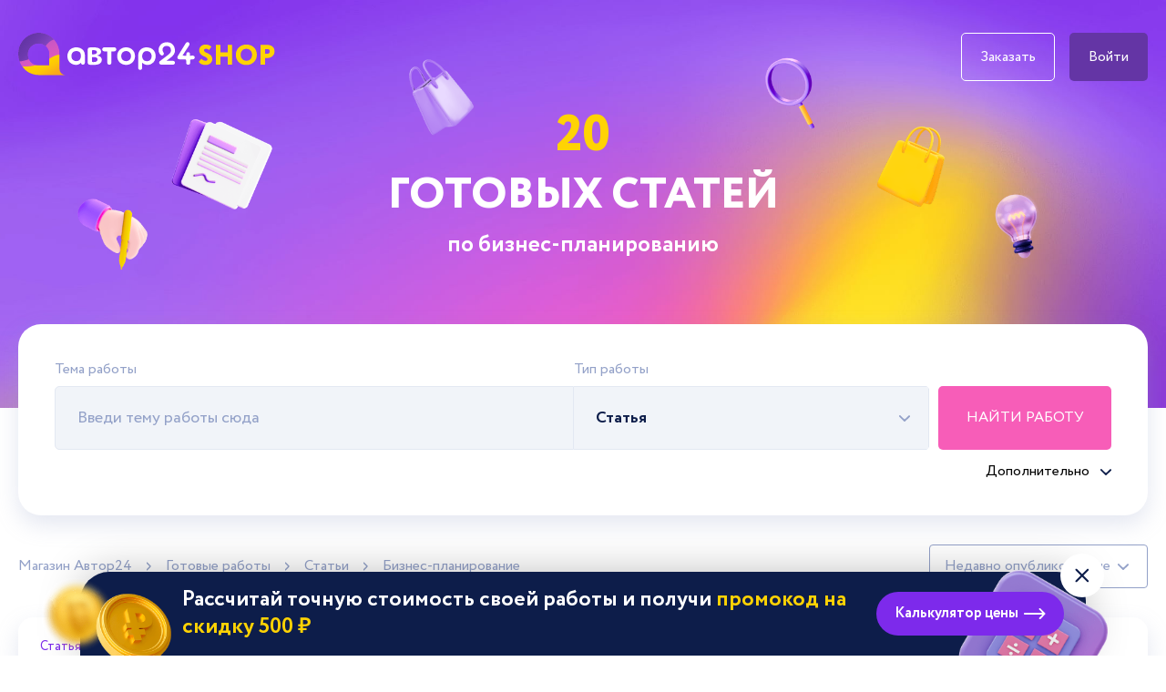

--- FILE ---
content_type: text/html; charset=UTF-8
request_url: https://author24shop.ru/readyworks/statya/biznes-planirovanie/
body_size: 38456
content:

<!doctype html>
<html lang="ru">
<head>
    <meta charset="UTF-8">
    <meta
        name="viewport"
        content="user-scalable=no, initial-scale=1, maximum-scale=1, minimum-scale=1, width=device-width, height=device-height"
    >

    <title>Статьи по бизнес-планированию - база готовых работ. Бесплатно ознакомиться с фрагментами в магазине Автор24</title>
    <meta
        name="description"
        content="Статьи по предмету бизнес-планирование - Магазин готовых работ от Автор 24. База из 20 работ по бизнес-планированию, с каждой можно ознакомиться и скачать бесплатный фрагмент"
    >
    <meta name="keywords" content="статья по бизнес-планированию скачать">
                <meta name="robots" content="index, follow" />
    
    <link rel="icon" href="/assets/img/favicon/icon.svg" type="image/svg+xml">
<link rel="icon" href="/assets/img/favicon/192x192.png" sizes="192x192" type="image/png">
<link rel="icon" href="/assets/img/favicon/512x512.png" sizes="512x512" type="image/png">
<link rel="apple-touch-icon" href="/assets/img/favicon/180x180.png">
<link rel="mask-icon" href="/assets/img/favicon/safari_pin.svg" color="#7D2AEB">

    <link rel="stylesheet" href="/assets/build/css/unregReadyWorks2021.bundle.css?v=1eba582f635f5d13493fa096208cbd0b">

    





    <script type="application/ld+json">
    {
        "@context": "http://schema.org",
        "@type": "BreadcrumbList",
        "itemListElement":
        [
            {
                "@type": "ListItem",
                "position": 1,
                "item":
                {
                    "@id": "https://author24shop.ru/",
                    "name": "Магазин Автор24"
                }
            },
            {
                "@type": "ListItem",
                "position": 2,
                "item":
                {
                    "@id": "https://author24shop.ru/readyworks/",
                    "name": "Готовые работы"
                }
            },
            {
                "@type": "ListItem",
                "position": 3,
                "item":
                {
                    "@id": "https://author24shop.ru/readyworks/statya/biznes-planirovanie/",
                    "name": "Бизнес-планирование"
                }
            }
        ]
    }
</script>



            <!-- Yandex.Metrika counter -->
    <script type="text/javascript"> (function (m, e, t, r, i, k, a) {
            m[i] = m[i] || function () {
                (m[i].a = m[i].a || []).push(arguments)
            };
            m[i].l = 1 * new Date();
            for (var j = 0; j < document.scripts.length; j++) {
                if (document.scripts[j].src === r) {
                    return;
                }
            }
            k = e.createElement(t), a = e.getElementsByTagName(t)[0], k.async = 1, k.src = r, a.parentNode.insertBefore(k, a)
        })(window, document, "script", "https://mc.yandex.ru/metrika/tag.js", "ym");
        ym(97613724, "init", {clickmap: true, trackLinks: true, accurateTrackBounce: true, webvisor: true});
    </script>
    <!-- /Yandex.Metrika counter -->


<meta content="yes" name="apple-mobile-web-app-capable"/>

        
    <link rel="canonical" href="https://author24shop.ru/readyworks/statya/biznes-planirovanie/"/>


<meta property="og:image" content="https://author24shop.ru/assets/images/logo_vk.jpg">

    
    </head>

<body>
        <!-- Yandex.Metrika counter -->
    <noscript>
        <div><img src="https://mc.yandex.ru/watch/97613724" style="position:absolute; left:-9999px;" alt=""/></div>
    </noscript>
    <!-- /Yandex.Metrika counter -->


    <div class="widget-calculator-cta-1" data-js="widget-calculator">
    <div class="widget-calculator-cta-1__inner">
        <button
            class="widget-calculator-cta-1__close"
            data-js="widget-calculator__cta-close"
            aria-label="Закрыть виджет"
            type="button"
        >
            <svg width="24" height="24" viewBox="0 0 24 24" xmlns="http://www.w3.org/2000/svg" aria-hidden="true">
  <path fill-rule="evenodd" clip-rule="evenodd" d="M6.201 4.92923C5.81048 4.53871 5.17731 4.5387 4.78679 4.92923C4.39626 5.31975 4.39626 5.95292 4.78679 6.34344L10.4437 12.0003L4.78683 17.6572C4.39631 18.0477 4.39631 18.6809 4.78683 19.0714C5.17736 19.4619 5.81052 19.4619 6.20104 19.0714L11.8579 13.4145L17.5147 19.0714C17.9052 19.4619 18.5384 19.4619 18.9289 19.0714C19.3194 18.6808 19.3194 18.0477 18.9289 17.6572L13.2721 12.0003L18.929 6.34347C19.3195 5.95295 19.3195 5.31978 18.929 4.92926C18.5384 4.53873 17.9053 4.53873 17.5148 4.92926L11.8579 10.5861L6.201 4.92923Z" fill="currentColor"/>
</svg>
        </button>
        <div class="widget-calculator-cta-1__text text">
            Рассчитай точную стоимость своей работы
                            и получи <span>промокод на скидку 500&nbsp;₽</span>
                    </div>
        <button
                class="widget-calculator-cta-1__trigger action-button action-button--fill-violet action-button--rounded action-button--with-icon "
                data-js="widget-calculator__popup-trigger"
                type="button"
        >
            <span class="text text--m text--bold">Калькулятор цены</span>
            <svg width="24" height="24" viewBox="0 0 24 24" xmlns="http://www.w3.org/2000/svg" aria-hidden="true">
<path fill-rule="evenodd" clip-rule="evenodd" d="M23.27 11.4568C23.42 11.6068 23.5 11.8068 23.5 12.0068C23.52 12.1968 23.46 12.3868 23.33 12.5468L18.5 17.6768C18.42 17.7668 18.31 17.8468 18.19 17.9068C18.07 17.9668 17.94 17.9968 17.8 18.0068C17.66 18.0168 17.52 18.0068 17.39 17.9668C17.26 17.9268 17.14 17.8668 17.04 17.7968C16.94 17.7268 16.85 17.6368 16.79 17.5368C16.73 17.4368 16.69 17.3268 16.67 17.2168C16.66 17.1068 16.67 16.9868 16.71 16.8868C16.75 16.7768 16.81 16.6768 16.89 16.5868L20.26 13.0068H1C0.45 13.0068 0 12.5568 0 12.0068C0 11.4568 0.45 11.0068 1 11.0068H20.24L16.73 7.40682C16.56 7.23682 16.48 7.00682 16.5 6.77682C16.52 6.54682 16.65 6.34682 16.86 6.19682C17.06 6.04682 17.33 5.97682 17.59 6.00682C17.85 6.02682 18.1 6.13682 18.27 6.31682L23.27 11.4468V11.4568Z" fill="currentColor"/>
</svg>
        </button>
    </div>
</div>
    <header class="listing-header" data-js="header">
    <div class="container">
        <div class="listing-header__top">
            <a class="listing-header__logo-link" href="https://author24shop.ru/">
                <img class="listing-header__logo-img" src="/assets/img/unregReadyWorks2021/logo-a24shop.svg" alt="Автор24">
            </a>
            <div class="listing-header__user-panel user-panel--desktop">
                <button
                    class="btn btn--transparent user-panel__btn"
                    type="button"
                    data-ref="002ee1740c3315b8"
                    data-js="openOrderModal"
                >
                    Заказать
                </button>
                <a class="btn btn--dark-violet user-panel__btn user-panel__btn--sign-in" href="https://avtor24.ru/login/?ref=9b8ba6244be85146">
                    Войти
                </a>
            </div>
            <a class="user-panel--mobile" href="https://avtor24.ru/?ref=9b8ba6244be85146">
                <svg class="user-panel__mobile-icon">
                    <use xlink:href="/assets/img/unregReadyWorks2021/sprite.svg#icon-user-menu"></use>
                </svg>
            </a>
        </div>
        <div class="listing-header__hero">
            <h1 class="listing-header__main-headline">
                <span>20</span> <span>готовых статей</span> <span>по бизнес-планированию</span>
            </h1>
        </div>
    </div>
    <div class="listing-header__backdrop" aria-hidden="true">
        <img
            class="listing-header__decor"
            src="/assets/img/unregReadyWorks2021/listing-header-decor-1.png"
            role="presentation"
        >
        <img
            class="listing-header__decor"
            src="/assets/img/unregReadyWorks2021/listing-header-decor-2.png"
            role="presentation"
        >
        <img
            class="listing-header__decor"
            src="/assets/img/unregReadyWorks2021/listing-header-decor-3.png"
            role="presentation"
        >
        <img
            class="listing-header__decor"
            src="/assets/img/unregReadyWorks2021/listing-header-decor-4.png"
            role="presentation"
        >
        <img
            class="listing-header__decor"
            src="/assets/img/unregReadyWorks2021/listing-header-decor-5.png"
            role="presentation"
        >
        <img
            class="listing-header__decor"
            src="/assets/img/unregReadyWorks2021/listing-header-decor-6.png"
            role="presentation"
        >
    </div>
</header>
    <div class="listing-control container">
    <div class="filter-search ">
    <form
        class="filter-search__form"
        action="/readyworks/search/"
        method="post"
        data-js="extendedSearchForm"
    >
        <div class="filter-search__wrapper filter-search__wrapper--main">

            <div class="filter-search__field-group">
                <label class="filter-search__field-name" for="listing-filter-search__title">Тема работы</label>
                <input
                    class="filter-search__input filter-search__input--larger-font"
                    id="listing-filter-search__title"
                    value=""
                    type="text"
                    name="q"
                    placeholder="Введи тему работы сюда"
                    data-js="searchInput"
                    required
                >
            </div>

            <div class="filter-search__field-group">
                <label class="filter-search__field-name" for="listing-filter-search__select-type">Тип работы</label>

                <div class="custom-select custom-select--listing-page-type" data-js="customSelectWrapper">
                    <select
                        class="custom-select__select-native filter-search__select filter-search__select--work-type"
                        id="listing-filter-search__select-type"
                        data-js="nativeSelectField"
                        name="type"
                    >
                        <option class="filter-search__option" value="0">
                            Выбери тип
                        </option>

                                                    <option value="3"
                                                            >
                                Реферат
                            </option>
                                                    <option value="2"
                                                            >
                                Курсовая работа
                            </option>
                                                    <option value="11"
                                                            >
                                Решение задач
                            </option>
                                                    <option value="9"
                                                            >
                                Контрольная работа
                            </option>
                                                    <option value="21"
                                                            >
                                Другое
                            </option>
                                                    <option value="126"
                                                            >
                                Выпускная квалификационная работа (ВКР)
                            </option>
                                                    <option value="19"
                                                            >
                                Презентации
                            </option>
                                                    <option value="1"
                                                            >
                                Дипломная работа
                            </option>
                                                    <option value="5"
                                                            >
                                Отчёт по практике
                            </option>
                                                    <option value="6"
                                                                    selected
                                                            >
                                Статья
                            </option>
                                                    <option value="56"
                                                            >
                                Лабораторная работа
                            </option>
                                                    <option value="13"
                                                            >
                                Ответы на вопросы
                            </option>
                                                    <option value="165"
                                                            >
                                Индивидуальный проект
                            </option>
                                                    <option value="7"
                                                            >
                                Доклад
                            </option>
                                                    <option value="15"
                                                            >
                                Эссе
                            </option>
                                                    <option value="16"
                                                            >
                                Чертёж
                            </option>
                                                    <option value="161"
                                                            >
                                Научно-исследовательская работа (НИР)
                            </option>
                                                    <option value="4"
                                                            >
                                Магистерская диссертация
                            </option>
                                                    <option value="160"
                                                            >
                                Расчётно-графическая работа (РГР)
                            </option>
                                                    <option value="162"
                                                            >
                                Статья ВАК/Scopus
                            </option>
                                                    <option value="89"
                                                            >
                                Помощь on-line
                            </option>
                                                    <option value="14"
                                                            >
                                Творческая работа
                            </option>
                                                    <option value="20"
                                                            >
                                Набор текста
                            </option>
                                                    <option value="23"
                                                            >
                                Кандидатская диссертация
                            </option>
                                                    <option value="127"
                                                            >
                                Задача по программированию
                            </option>
                                                    <option value="18"
                                                            >
                                Перевод
                            </option>
                                                    <option value="22"
                                                            >
                                Повышение уникальности текста
                            </option>
                                                    <option value="17"
                                                            >
                                Сочинения
                            </option>
                                                    <option value="8"
                                                            >
                                Рецензия
                            </option>
                                                    <option value="24"
                                                            >
                                Копирайтинг
                            </option>
                                                    <option value="12"
                                                            >
                                Бизнес-план
                            </option>
                                                    <option value="163"
                                                            >
                                Аннотация
                            </option>
                                                    <option value="125"
                                                            >
                                Маркетинговое исследование
                            </option>
                                                    <option value="159"
                                                            >
                                Автореферат
                            </option>
                                                    <option value="164"
                                                            >
                                Проверка работы
                            </option>
                                                    <option value="123"
                                                            >
                                Вычитка и рецензирование работ
                            </option>
                                                    <option value="166"
                                                            >
                                Онлайн-консультация
                            </option>
                                                    <option value="10"
                                                            >
                                Монография
                            </option>
                                                    <option value="124"
                                                            >
                                Подбор темы работы
                            </option>
                                                    <option value="167"
                                                            >
                                Гуманизация работы
                            </option>
                                                    <option value="168"
                                                            >
                                Разбор отчёта Антиплагиат
                            </option>
                                            </select>
                    <div class="custom-select__select-custom custom-select__select-custom--listing-page-type"
                         data-js="customSelect" aria-hidden="true">

                        <div
                            class="custom-select__trigger custom-select__trigger--work-type"
                            data-js="customSelectTrigger"
                        >
                            Выбери тип
                        </div>

                        <div class="custom-select__dropdown" data-js="customSelectDropdown" data-is-active="false">

                            <div class="custom-select__option" data-js="customSelectOption" data-value="0">
                                Выбери тип
                            </div>

                                                            <div
                                    class="custom-select__option"
                                    data-js="customSelectOption"
                                    data-value="3"
                                >
                                    Реферат
                                </div>
                                                            <div
                                    class="custom-select__option"
                                    data-js="customSelectOption"
                                    data-value="2"
                                >
                                    Курсовая работа
                                </div>
                                                            <div
                                    class="custom-select__option"
                                    data-js="customSelectOption"
                                    data-value="11"
                                >
                                    Решение задач
                                </div>
                                                            <div
                                    class="custom-select__option"
                                    data-js="customSelectOption"
                                    data-value="9"
                                >
                                    Контрольная работа
                                </div>
                                                            <div
                                    class="custom-select__option"
                                    data-js="customSelectOption"
                                    data-value="21"
                                >
                                    Другое
                                </div>
                                                            <div
                                    class="custom-select__option"
                                    data-js="customSelectOption"
                                    data-value="126"
                                >
                                    Выпускная квалификационная работа (ВКР)
                                </div>
                                                            <div
                                    class="custom-select__option"
                                    data-js="customSelectOption"
                                    data-value="19"
                                >
                                    Презентации
                                </div>
                                                            <div
                                    class="custom-select__option"
                                    data-js="customSelectOption"
                                    data-value="1"
                                >
                                    Дипломная работа
                                </div>
                                                            <div
                                    class="custom-select__option"
                                    data-js="customSelectOption"
                                    data-value="5"
                                >
                                    Отчёт по практике
                                </div>
                                                            <div
                                    class="custom-select__option"
                                    data-js="customSelectOption"
                                    data-value="6"
                                >
                                    Статья
                                </div>
                                                            <div
                                    class="custom-select__option"
                                    data-js="customSelectOption"
                                    data-value="56"
                                >
                                    Лабораторная работа
                                </div>
                                                            <div
                                    class="custom-select__option"
                                    data-js="customSelectOption"
                                    data-value="13"
                                >
                                    Ответы на вопросы
                                </div>
                                                            <div
                                    class="custom-select__option"
                                    data-js="customSelectOption"
                                    data-value="165"
                                >
                                    Индивидуальный проект
                                </div>
                                                            <div
                                    class="custom-select__option"
                                    data-js="customSelectOption"
                                    data-value="7"
                                >
                                    Доклад
                                </div>
                                                            <div
                                    class="custom-select__option"
                                    data-js="customSelectOption"
                                    data-value="15"
                                >
                                    Эссе
                                </div>
                                                            <div
                                    class="custom-select__option"
                                    data-js="customSelectOption"
                                    data-value="16"
                                >
                                    Чертёж
                                </div>
                                                            <div
                                    class="custom-select__option"
                                    data-js="customSelectOption"
                                    data-value="161"
                                >
                                    Научно-исследовательская работа (НИР)
                                </div>
                                                            <div
                                    class="custom-select__option"
                                    data-js="customSelectOption"
                                    data-value="4"
                                >
                                    Магистерская диссертация
                                </div>
                                                            <div
                                    class="custom-select__option"
                                    data-js="customSelectOption"
                                    data-value="160"
                                >
                                    Расчётно-графическая работа (РГР)
                                </div>
                                                            <div
                                    class="custom-select__option"
                                    data-js="customSelectOption"
                                    data-value="162"
                                >
                                    Статья ВАК/Scopus
                                </div>
                                                            <div
                                    class="custom-select__option"
                                    data-js="customSelectOption"
                                    data-value="89"
                                >
                                    Помощь on-line
                                </div>
                                                            <div
                                    class="custom-select__option"
                                    data-js="customSelectOption"
                                    data-value="14"
                                >
                                    Творческая работа
                                </div>
                                                            <div
                                    class="custom-select__option"
                                    data-js="customSelectOption"
                                    data-value="20"
                                >
                                    Набор текста
                                </div>
                                                            <div
                                    class="custom-select__option"
                                    data-js="customSelectOption"
                                    data-value="23"
                                >
                                    Кандидатская диссертация
                                </div>
                                                            <div
                                    class="custom-select__option"
                                    data-js="customSelectOption"
                                    data-value="127"
                                >
                                    Задача по программированию
                                </div>
                                                            <div
                                    class="custom-select__option"
                                    data-js="customSelectOption"
                                    data-value="18"
                                >
                                    Перевод
                                </div>
                                                            <div
                                    class="custom-select__option"
                                    data-js="customSelectOption"
                                    data-value="22"
                                >
                                    Повышение уникальности текста
                                </div>
                                                            <div
                                    class="custom-select__option"
                                    data-js="customSelectOption"
                                    data-value="17"
                                >
                                    Сочинения
                                </div>
                                                            <div
                                    class="custom-select__option"
                                    data-js="customSelectOption"
                                    data-value="8"
                                >
                                    Рецензия
                                </div>
                                                            <div
                                    class="custom-select__option"
                                    data-js="customSelectOption"
                                    data-value="24"
                                >
                                    Копирайтинг
                                </div>
                                                            <div
                                    class="custom-select__option"
                                    data-js="customSelectOption"
                                    data-value="12"
                                >
                                    Бизнес-план
                                </div>
                                                            <div
                                    class="custom-select__option"
                                    data-js="customSelectOption"
                                    data-value="163"
                                >
                                    Аннотация
                                </div>
                                                            <div
                                    class="custom-select__option"
                                    data-js="customSelectOption"
                                    data-value="125"
                                >
                                    Маркетинговое исследование
                                </div>
                                                            <div
                                    class="custom-select__option"
                                    data-js="customSelectOption"
                                    data-value="159"
                                >
                                    Автореферат
                                </div>
                                                            <div
                                    class="custom-select__option"
                                    data-js="customSelectOption"
                                    data-value="164"
                                >
                                    Проверка работы
                                </div>
                                                            <div
                                    class="custom-select__option"
                                    data-js="customSelectOption"
                                    data-value="123"
                                >
                                    Вычитка и рецензирование работ
                                </div>
                                                            <div
                                    class="custom-select__option"
                                    data-js="customSelectOption"
                                    data-value="166"
                                >
                                    Онлайн-консультация
                                </div>
                                                            <div
                                    class="custom-select__option"
                                    data-js="customSelectOption"
                                    data-value="10"
                                >
                                    Монография
                                </div>
                                                            <div
                                    class="custom-select__option"
                                    data-js="customSelectOption"
                                    data-value="124"
                                >
                                    Подбор темы работы
                                </div>
                                                            <div
                                    class="custom-select__option"
                                    data-js="customSelectOption"
                                    data-value="167"
                                >
                                    Гуманизация работы
                                </div>
                                                            <div
                                    class="custom-select__option"
                                    data-js="customSelectOption"
                                    data-value="168"
                                >
                                    Разбор отчёта Антиплагиат
                                </div>
                                                    </div>
                    </div>
                </div>
            </div>

            <button
                class="filter-search__btn btn btn--pink"
                data-js="searchBtn"
                aria-label="Поиск"
            >
                Найти работу
            </button>

            <button
                class="filter-search__more-filters-btn more-filters-btn"
                type="button"
                data-is-open="false"
                data-js="showFiltersBtn"
            >
                Дополнительно
            </button>

        </div>

        <div class="filter-search__wrapper filter-search__wrapper--filter hidden" data-js="searchFilter">

            <div class="filter-search__field-group">
                <label class="filter-search__field-name" for="listing-filter-search__select-subject">Предмет</label>
                <div class="custom-select custom-select--listing-page-subject" data-js="customSelectWrapper">
                    <select
                        class="custom-select__select-native filter-search__select filter-search__select--work-subject"
                        id="listing-filter-search__select-subject"
                        data-js="nativeSelectField"
                        name="category"
                    >
                        <option class="filter-search__option" value="0">
                            Выбери предмет
                        </option>

                                                    <optgroup label="Технические" data-i="Технические">
                                                                    <option
                                        class="filter-search__option"
                                        value="97"
                                                                            >
                                        Авиационная и ракетно-космическая техника
                                    </option>
                                                                    <option
                                        class="filter-search__option"
                                        value="88"
                                                                            >
                                        Автоматизация технологических процессов
                                    </option>
                                                                    <option
                                        class="filter-search__option"
                                        value="100"
                                                                            >
                                        Автоматика и управление
                                    </option>
                                                                    <option
                                        class="filter-search__option"
                                        value="34"
                                                                            >
                                        Архитектура и строительство
                                    </option>
                                                                    <option
                                        class="filter-search__option"
                                        value="114"
                                                                            >
                                        Базы данных
                                    </option>
                                                                    <option
                                        class="filter-search__option"
                                        value="145"
                                                                            >
                                        Военное дело
                                    </option>
                                                                    <option
                                        class="filter-search__option"
                                        value="27"
                                                                            >
                                        Высшая математика
                                    </option>
                                                                    <option
                                        class="filter-search__option"
                                        value="133"
                                                                            >
                                        Геометрия
                                    </option>
                                                                    <option
                                        class="filter-search__option"
                                        value="129"
                                                                            >
                                        Гидравлика
                                    </option>
                                                                    <option
                                        class="filter-search__option"
                                        value="213"
                                                                            >
                                        Горное дело
                                    </option>
                                                                    <option
                                        class="filter-search__option"
                                        value="137"
                                                                            >
                                        Детали машин
                                    </option>
                                                                    <option
                                        class="filter-search__option"
                                        value="149"
                                                                            >
                                        Железнодорожный транспорт
                                    </option>
                                                                    <option
                                        class="filter-search__option"
                                        value="151"
                                                                            >
                                        Инженерные сети и оборудование
                                    </option>
                                                                    <option
                                        class="filter-search__option"
                                        value="30"
                                                                            >
                                        Информатика
                                    </option>
                                                                    <option
                                        class="filter-search__option"
                                        value="89"
                                                                            >
                                        Информационная безопасность
                                    </option>
                                                                    <option
                                        class="filter-search__option"
                                        value="86"
                                                                            >
                                        Информационные технологии
                                    </option>
                                                                    <option
                                        class="filter-search__option"
                                        value="215"
                                                                            >
                                        Искусственный интеллект
                                    </option>
                                                                    <option
                                        class="filter-search__option"
                                        value="28"
                                                                            >
                                        Материаловедение
                                    </option>
                                                                    <option
                                        class="filter-search__option"
                                        value="29"
                                                                            >
                                        Машиностроение
                                    </option>
                                                                    <option
                                        class="filter-search__option"
                                        value="112"
                                                                            >
                                        Металлургия
                                    </option>
                                                                    <option
                                        class="filter-search__option"
                                        value="136"
                                                                            >
                                        Метрология
                                    </option>
                                                                    <option
                                        class="filter-search__option"
                                        value="31"
                                                                            >
                                        Механика
                                    </option>
                                                                    <option
                                        class="filter-search__option"
                                        value="153"
                                                                            >
                                        Микропроцессорная техника
                                    </option>
                                                                    <option
                                        class="filter-search__option"
                                        value="131"
                                                                            >
                                        Начертательная геометрия
                                    </option>
                                                                    <option
                                        class="filter-search__option"
                                        value="198"
                                                                            >
                                        Пожарная безопасность
                                    </option>
                                                                    <option
                                        class="filter-search__option"
                                        value="99"
                                                                            >
                                        Приборостроение и оптотехника
                                    </option>
                                                                    <option
                                        class="filter-search__option"
                                        value="32"
                                                                            >
                                        Программирование
                                    </option>
                                                                    <option
                                        class="filter-search__option"
                                        value="33"
                                                                            >
                                        Процессы и аппараты
                                    </option>
                                                                    <option
                                        class="filter-search__option"
                                        value="197"
                                                                            >
                                        Сварка и сварочное производство
                                    </option>
                                                                    <option
                                        class="filter-search__option"
                                        value="132"
                                                                            >
                                        Сопротивление материалов
                                    </option>
                                                                    <option
                                        class="filter-search__option"
                                        value="212"
                                                                            >
                                        Судостроение
                                    </option>
                                                                    <option
                                        class="filter-search__option"
                                        value="148"
                                                                            >
                                        Текстильная промышленность
                                    </option>
                                                                    <option
                                        class="filter-search__option"
                                        value="128"
                                                                            >
                                        Теоретическая механика
                                    </option>
                                                                    <option
                                        class="filter-search__option"
                                        value="135"
                                                                            >
                                        Теория вероятностей
                                    </option>
                                                                    <option
                                        class="filter-search__option"
                                        value="199"
                                                                            >
                                        Теория игр
                                    </option>
                                                                    <option
                                        class="filter-search__option"
                                        value="41"
                                                                            >
                                        Теория машин и механизмов
                                    </option>
                                                                    <option
                                        class="filter-search__option"
                                        value="90"
                                                                            >
                                        Теплоэнергетика и теплотехника
                                    </option>
                                                                    <option
                                        class="filter-search__option"
                                        value="95"
                                                                            >
                                        Технологические машины и оборудование
                                    </option>
                                                                    <option
                                        class="filter-search__option"
                                        value="101"
                                                                            >
                                        Технология продовольственных продуктов и товаров
                                    </option>
                                                                    <option
                                        class="filter-search__option"
                                        value="35"
                                                                            >
                                        Транспортные средства
                                    </option>
                                                                    <option
                                        class="filter-search__option"
                                        value="36"
                                                                            >
                                        Физика
                                    </option>
                                                                    <option
                                        class="filter-search__option"
                                        value="134"
                                                                            >
                                        Черчение
                                    </option>
                                                                    <option
                                        class="filter-search__option"
                                        value="214"
                                                                            >
                                        Школьная математика
                                    </option>
                                                                    <option
                                        class="filter-search__option"
                                        value="37"
                                                                            >
                                        Электроника, электротехника, радиотехника
                                    </option>
                                                                    <option
                                        class="filter-search__option"
                                        value="93"
                                                                            >
                                        Энергетическое машиностроение
                                    </option>
                                                                    <option
                                        class="filter-search__option"
                                        value="92"
                                                                            >
                                        Ядерные физика и технологии
                                    </option>
                                                                    <option
                                        class="filter-search__option"
                                        value="159"
                                                                            >
                                        Другое
                                    </option>
                                                            </optgroup>
                                                    <optgroup label="Естественные" data-i="Естественные">
                                                                    <option
                                        class="filter-search__option"
                                        value="200"
                                                                            >
                                        Агрохимия и агропочвоведение
                                    </option>
                                                                    <option
                                        class="filter-search__option"
                                        value="216"
                                                                            >
                                        Анатомия
                                    </option>
                                                                    <option
                                        class="filter-search__option"
                                        value="18"
                                                                            >
                                        Астрономия
                                    </option>
                                                                    <option
                                        class="filter-search__option"
                                        value="109"
                                                                            >
                                        Безопасность жизнедеятельности
                                    </option>
                                                                    <option
                                        class="filter-search__option"
                                        value="20"
                                                                            >
                                        Биология
                                    </option>
                                                                    <option
                                        class="filter-search__option"
                                        value="126"
                                                                            >
                                        Ветеринария
                                    </option>
                                                                    <option
                                        class="filter-search__option"
                                        value="201"
                                                                            >
                                        Водные биоресурсы и аквакультура
                                    </option>
                                                                    <option
                                        class="filter-search__option"
                                        value="21"
                                                                            >
                                        География
                                    </option>
                                                                    <option
                                        class="filter-search__option"
                                        value="105"
                                                                            >
                                        Геодезия
                                    </option>
                                                                    <option
                                        class="filter-search__option"
                                        value="26"
                                                                            >
                                        Геология
                                    </option>
                                                                    <option
                                        class="filter-search__option"
                                        value="22"
                                                                            >
                                        Естествознание
                                    </option>
                                                                    <option
                                        class="filter-search__option"
                                        value="203"
                                                                            >
                                        Землеустройство и кадастр
                                    </option>
                                                                    <option
                                        class="filter-search__option"
                                        value="23"
                                                                            >
                                        Медицина
                                    </option>
                                                                    <option
                                        class="filter-search__option"
                                        value="106"
                                                                            >
                                        Нефтегазовое дело
                                    </option>
                                                                    <option
                                        class="filter-search__option"
                                        value="202"
                                                                            >
                                        Садоводство
                                    </option>
                                                                    <option
                                        class="filter-search__option"
                                        value="217"
                                                                            >
                                        Стоматология
                                    </option>
                                                                    <option
                                        class="filter-search__option"
                                        value="152"
                                                                            >
                                        Фармация
                                    </option>
                                                                    <option
                                        class="filter-search__option"
                                        value="24"
                                                                            >
                                        Химия
                                    </option>
                                                                    <option
                                        class="filter-search__option"
                                        value="125"
                                                                            >
                                        Хирургия
                                    </option>
                                                                    <option
                                        class="filter-search__option"
                                        value="25"
                                                                            >
                                        Экология
                                    </option>
                                                            </optgroup>
                                                    <optgroup label="Гуманитарные" data-i="Гуманитарные">
                                                                    <option
                                        class="filter-search__option"
                                        value="146"
                                                                            >
                                        Актерское мастерство
                                    </option>
                                                                    <option
                                        class="filter-search__option"
                                        value="158"
                                                                            >
                                        Английский язык
                                    </option>
                                                                    <option
                                        class="filter-search__option"
                                        value="75"
                                                                            >
                                        Библиотечно-информационная деятельность
                                    </option>
                                                                    <option
                                        class="filter-search__option"
                                        value="206"
                                                                            >
                                        Дефектология
                                    </option>
                                                                    <option
                                        class="filter-search__option"
                                        value="1"
                                                                            >
                                        Дизайн
                                    </option>
                                                                    <option
                                        class="filter-search__option"
                                        value="74"
                                                                            >
                                        Документоведение и архивоведение
                                    </option>
                                                                    <option
                                        class="filter-search__option"
                                        value="205"
                                                                            >
                                        Дошкольное образование
                                    </option>
                                                                    <option
                                        class="filter-search__option"
                                        value="2"
                                                                            >
                                        Журналистика
                                    </option>
                                                                    <option
                                        class="filter-search__option"
                                        value="3"
                                                                            >
                                        Искусство
                                    </option>
                                                                    <option
                                        class="filter-search__option"
                                        value="4"
                                                                            >
                                        История
                                    </option>
                                                                    <option
                                        class="filter-search__option"
                                        value="157"
                                                                            >
                                        Китайский язык
                                    </option>
                                                                    <option
                                        class="filter-search__option"
                                        value="73"
                                                                            >
                                        Конфликтология
                                    </option>
                                                                    <option
                                        class="filter-search__option"
                                        value="150"
                                                                            >
                                        Краеведение
                                    </option>
                                                                    <option
                                        class="filter-search__option"
                                        value="139"
                                                                            >
                                        Криминалистика
                                    </option>
                                                                    <option
                                        class="filter-search__option"
                                        value="156"
                                                                            >
                                        Кулинария
                                    </option>
                                                                    <option
                                        class="filter-search__option"
                                        value="5"
                                                                            >
                                        Культурология
                                    </option>
                                                                    <option
                                        class="filter-search__option"
                                        value="204"
                                                                            >
                                        Лингвистика
                                    </option>
                                                                    <option
                                        class="filter-search__option"
                                        value="6"
                                                                            >
                                        Литература
                                    </option>
                                                                    <option
                                        class="filter-search__option"
                                        value="113"
                                                                            >
                                        Логика
                                    </option>
                                                                    <option
                                        class="filter-search__option"
                                        value="7"
                                                                            >
                                        Международные отношения
                                    </option>
                                                                    <option
                                        class="filter-search__option"
                                        value="211"
                                                                            >
                                        Методика преподавания
                                    </option>
                                                                    <option
                                        class="filter-search__option"
                                        value="81"
                                                                            >
                                        Музыка
                                    </option>
                                                                    <option
                                        class="filter-search__option"
                                        value="196"
                                                                            >
                                        Немецкий язык
                                    </option>
                                                                    <option
                                        class="filter-search__option"
                                        value="207"
                                                                            >
                                        Обществознание
                                    </option>
                                                                    <option
                                        class="filter-search__option"
                                        value="208"
                                                                            >
                                        Охрана труда
                                    </option>
                                                                    <option
                                        class="filter-search__option"
                                        value="147"
                                                                            >
                                        Парикмахерское искусство
                                    </option>
                                                                    <option
                                        class="filter-search__option"
                                        value="8"
                                                                            >
                                        Педагогика
                                    </option>
                                                                    <option
                                        class="filter-search__option"
                                        value="9"
                                                                            >
                                        Политология
                                    </option>
                                                                    <option
                                        class="filter-search__option"
                                        value="11"
                                                                            >
                                        Право и юриспруденция
                                    </option>
                                                                    <option
                                        class="filter-search__option"
                                        value="210"
                                                                            >
                                        Проектная деятельность
                                    </option>
                                                                    <option
                                        class="filter-search__option"
                                        value="10"
                                                                            >
                                        Психология
                                    </option>
                                                                    <option
                                        class="filter-search__option"
                                        value="76"
                                                                            >
                                        Режиссура
                                    </option>
                                                                    <option
                                        class="filter-search__option"
                                        value="12"
                                                                            >
                                        Реклама и PR
                                    </option>
                                                                    <option
                                        class="filter-search__option"
                                        value="138"
                                                                            >
                                        Религия
                                    </option>
                                                                    <option
                                        class="filter-search__option"
                                        value="140"
                                                                            >
                                        Русский язык
                                    </option>
                                                                    <option
                                        class="filter-search__option"
                                        value="127"
                                                                            >
                                        Связи с общественностью
                                    </option>
                                                                    <option
                                        class="filter-search__option"
                                        value="124"
                                                                            >
                                        Социальная работа
                                    </option>
                                                                    <option
                                        class="filter-search__option"
                                        value="13"
                                                                            >
                                        Социология
                                    </option>
                                                                    <option
                                        class="filter-search__option"
                                        value="79"
                                                                            >
                                        Физическая культура
                                    </option>
                                                                    <option
                                        class="filter-search__option"
                                        value="15"
                                                                            >
                                        Философия
                                    </option>
                                                                    <option
                                        class="filter-search__option"
                                        value="195"
                                                                            >
                                        Французский язык
                                    </option>
                                                                    <option
                                        class="filter-search__option"
                                        value="209"
                                                                            >
                                        Эстетика
                                    </option>
                                                                    <option
                                        class="filter-search__option"
                                        value="80"
                                                                            >
                                        Этика
                                    </option>
                                                                    <option
                                        class="filter-search__option"
                                        value="17"
                                                                            >
                                        Языки (переводы)
                                    </option>
                                                                    <option
                                        class="filter-search__option"
                                        value="16"
                                                                            >
                                        Языкознание и филология
                                    </option>
                                                            </optgroup>
                                                    <optgroup label="Экономические" data-i="Экономические">
                                                                    <option
                                        class="filter-search__option"
                                        value="47"
                                                                            >
                                        Анализ хозяйственной деятельности
                                    </option>
                                                                    <option
                                        class="filter-search__option"
                                        value="43"
                                                                            >
                                        Антикризисное управление
                                    </option>
                                                                    <option
                                        class="filter-search__option"
                                        value="44"
                                                                            >
                                        Банковское дело
                                    </option>
                                                                    <option
                                        class="filter-search__option"
                                        value="61"
                                                                                    selected
                                                                            >
                                        Бизнес-планирование
                                    </option>
                                                                    <option
                                        class="filter-search__option"
                                        value="45"
                                                                            >
                                        Бухгалтерский учет и аудит
                                    </option>
                                                                    <option
                                        class="filter-search__option"
                                        value="62"
                                                                            >
                                        Внешнеэкономическая деятельность
                                    </option>
                                                                    <option
                                        class="filter-search__option"
                                        value="65"
                                                                            >
                                        Гостиничное дело
                                    </option>
                                                                    <option
                                        class="filter-search__option"
                                        value="48"
                                                                            >
                                        Государственное и муниципальное управление
                                    </option>
                                                                    <option
                                        class="filter-search__option"
                                        value="63"
                                                                            >
                                        Деньги
                                    </option>
                                                                    <option
                                        class="filter-search__option"
                                        value="115"
                                                                            >
                                        Инвестиции
                                    </option>
                                                                    <option
                                        class="filter-search__option"
                                        value="121"
                                                                            >
                                        Инновационный менеджмент
                                    </option>
                                                                    <option
                                        class="filter-search__option"
                                        value="64"
                                                                            >
                                        Кредит
                                    </option>
                                                                    <option
                                        class="filter-search__option"
                                        value="59"
                                                                            >
                                        Логистика
                                    </option>
                                                                    <option
                                        class="filter-search__option"
                                        value="50"
                                                                            >
                                        Маркетинг
                                    </option>
                                                                    <option
                                        class="filter-search__option"
                                        value="52"
                                                                            >
                                        Менеджмент
                                    </option>
                                                                    <option
                                        class="filter-search__option"
                                        value="120"
                                                                            >
                                        Менеджмент организации
                                    </option>
                                                                    <option
                                        class="filter-search__option"
                                        value="53"
                                                                            >
                                        Микро-, макроэкономика
                                    </option>
                                                                    <option
                                        class="filter-search__option"
                                        value="54"
                                                                            >
                                        Налоги
                                    </option>
                                                                    <option
                                        class="filter-search__option"
                                        value="67"
                                                                            >
                                        Организационное развитие
                                    </option>
                                                                    <option
                                        class="filter-search__option"
                                        value="68"
                                                                            >
                                        Производственный маркетинг и менеджмент
                                    </option>
                                                                    <option
                                        class="filter-search__option"
                                        value="141"
                                                                            >
                                        Рынок ценных бумаг
                                    </option>
                                                                    <option
                                        class="filter-search__option"
                                        value="55"
                                                                            >
                                        Стандартизация
                                    </option>
                                                                    <option
                                        class="filter-search__option"
                                        value="56"
                                                                            >
                                        Статистика
                                    </option>
                                                                    <option
                                        class="filter-search__option"
                                        value="70"
                                                                            >
                                        Стратегический менеджмент
                                    </option>
                                                                    <option
                                        class="filter-search__option"
                                        value="57"
                                                                            >
                                        Страхование
                                    </option>
                                                                    <option
                                        class="filter-search__option"
                                        value="60"
                                                                            >
                                        Таможенное дело
                                    </option>
                                                                    <option
                                        class="filter-search__option"
                                        value="122"
                                                                            >
                                        Теория управления
                                    </option>
                                                                    <option
                                        class="filter-search__option"
                                        value="66"
                                                                            >
                                        Товароведение
                                    </option>
                                                                    <option
                                        class="filter-search__option"
                                        value="46"
                                                                            >
                                        Торговое дело
                                    </option>
                                                                    <option
                                        class="filter-search__option"
                                        value="83"
                                                                            >
                                        Туризм
                                    </option>
                                                                    <option
                                        class="filter-search__option"
                                        value="155"
                                                                            >
                                        Управление качеством
                                    </option>
                                                                    <option
                                        class="filter-search__option"
                                        value="58"
                                                                            >
                                        Управление персоналом
                                    </option>
                                                                    <option
                                        class="filter-search__option"
                                        value="154"
                                                                            >
                                        Управление проектами
                                    </option>
                                                                    <option
                                        class="filter-search__option"
                                        value="118"
                                                                            >
                                        Финансовый менеджмент
                                    </option>
                                                                    <option
                                        class="filter-search__option"
                                        value="72"
                                                                            >
                                        Финансы
                                    </option>
                                                                    <option
                                        class="filter-search__option"
                                        value="85"
                                                                            >
                                        Ценообразование и оценка бизнеса
                                    </option>
                                                                    <option
                                        class="filter-search__option"
                                        value="123"
                                                                            >
                                        Эконометрика
                                    </option>
                                                                    <option
                                        class="filter-search__option"
                                        value="71"
                                                                            >
                                        Экономика
                                    </option>
                                                                    <option
                                        class="filter-search__option"
                                        value="116"
                                                                            >
                                        Экономика предприятия
                                    </option>
                                                                    <option
                                        class="filter-search__option"
                                        value="84"
                                                                            >
                                        Экономика труда
                                    </option>
                                                                    <option
                                        class="filter-search__option"
                                        value="117"
                                                                            >
                                        Экономическая теория
                                    </option>
                                                                    <option
                                        class="filter-search__option"
                                        value="119"
                                                                            >
                                        Экономический анализ
                                    </option>
                                                                    <option
                                        class="filter-search__option"
                                        value="194"
                                                                            >
                                        EVIEWS
                                    </option>
                                                                    <option
                                        class="filter-search__option"
                                        value="193"
                                                                            >
                                        SPSS
                                    </option>
                                                                    <option
                                        class="filter-search__option"
                                        value="192"
                                                                            >
                                        STATA
                                    </option>
                                                            </optgroup>
                                            </select>
                    <div class="custom-select__select-custom custom-select__select-custom--listing-page-subject"
                         data-js="customSelect" aria-hidden="true">
                        <div class="custom-select__trigger custom-select__trigger--work-subject"
                             data-js="customSelectTrigger"
                        >
                            Выбери предмет
                        </div>
                        <div class="custom-select__dropdown" data-js="customSelectDropdown" data-is-active="false">
                            <div class="custom-select__option" data-js="customSelectOption" data-value="0">
                                Выбери предмет
                            </div>
                                                            <div class="custom-select__optgroup">Технические</div>
                                                                    <div
                                        class="custom-select__option"
                                        data-js="customSelectOption"
                                        data-value="97"
                                    >
                                        Авиационная и ракетно-космическая техника
                                    </div>
                                                                    <div
                                        class="custom-select__option"
                                        data-js="customSelectOption"
                                        data-value="88"
                                    >
                                        Автоматизация технологических процессов
                                    </div>
                                                                    <div
                                        class="custom-select__option"
                                        data-js="customSelectOption"
                                        data-value="100"
                                    >
                                        Автоматика и управление
                                    </div>
                                                                    <div
                                        class="custom-select__option"
                                        data-js="customSelectOption"
                                        data-value="34"
                                    >
                                        Архитектура и строительство
                                    </div>
                                                                    <div
                                        class="custom-select__option"
                                        data-js="customSelectOption"
                                        data-value="114"
                                    >
                                        Базы данных
                                    </div>
                                                                    <div
                                        class="custom-select__option"
                                        data-js="customSelectOption"
                                        data-value="145"
                                    >
                                        Военное дело
                                    </div>
                                                                    <div
                                        class="custom-select__option"
                                        data-js="customSelectOption"
                                        data-value="27"
                                    >
                                        Высшая математика
                                    </div>
                                                                    <div
                                        class="custom-select__option"
                                        data-js="customSelectOption"
                                        data-value="133"
                                    >
                                        Геометрия
                                    </div>
                                                                    <div
                                        class="custom-select__option"
                                        data-js="customSelectOption"
                                        data-value="129"
                                    >
                                        Гидравлика
                                    </div>
                                                                    <div
                                        class="custom-select__option"
                                        data-js="customSelectOption"
                                        data-value="213"
                                    >
                                        Горное дело
                                    </div>
                                                                    <div
                                        class="custom-select__option"
                                        data-js="customSelectOption"
                                        data-value="137"
                                    >
                                        Детали машин
                                    </div>
                                                                    <div
                                        class="custom-select__option"
                                        data-js="customSelectOption"
                                        data-value="149"
                                    >
                                        Железнодорожный транспорт
                                    </div>
                                                                    <div
                                        class="custom-select__option"
                                        data-js="customSelectOption"
                                        data-value="151"
                                    >
                                        Инженерные сети и оборудование
                                    </div>
                                                                    <div
                                        class="custom-select__option"
                                        data-js="customSelectOption"
                                        data-value="30"
                                    >
                                        Информатика
                                    </div>
                                                                    <div
                                        class="custom-select__option"
                                        data-js="customSelectOption"
                                        data-value="89"
                                    >
                                        Информационная безопасность
                                    </div>
                                                                    <div
                                        class="custom-select__option"
                                        data-js="customSelectOption"
                                        data-value="86"
                                    >
                                        Информационные технологии
                                    </div>
                                                                    <div
                                        class="custom-select__option"
                                        data-js="customSelectOption"
                                        data-value="215"
                                    >
                                        Искусственный интеллект
                                    </div>
                                                                    <div
                                        class="custom-select__option"
                                        data-js="customSelectOption"
                                        data-value="28"
                                    >
                                        Материаловедение
                                    </div>
                                                                    <div
                                        class="custom-select__option"
                                        data-js="customSelectOption"
                                        data-value="29"
                                    >
                                        Машиностроение
                                    </div>
                                                                    <div
                                        class="custom-select__option"
                                        data-js="customSelectOption"
                                        data-value="112"
                                    >
                                        Металлургия
                                    </div>
                                                                    <div
                                        class="custom-select__option"
                                        data-js="customSelectOption"
                                        data-value="136"
                                    >
                                        Метрология
                                    </div>
                                                                    <div
                                        class="custom-select__option"
                                        data-js="customSelectOption"
                                        data-value="31"
                                    >
                                        Механика
                                    </div>
                                                                    <div
                                        class="custom-select__option"
                                        data-js="customSelectOption"
                                        data-value="153"
                                    >
                                        Микропроцессорная техника
                                    </div>
                                                                    <div
                                        class="custom-select__option"
                                        data-js="customSelectOption"
                                        data-value="131"
                                    >
                                        Начертательная геометрия
                                    </div>
                                                                    <div
                                        class="custom-select__option"
                                        data-js="customSelectOption"
                                        data-value="198"
                                    >
                                        Пожарная безопасность
                                    </div>
                                                                    <div
                                        class="custom-select__option"
                                        data-js="customSelectOption"
                                        data-value="99"
                                    >
                                        Приборостроение и оптотехника
                                    </div>
                                                                    <div
                                        class="custom-select__option"
                                        data-js="customSelectOption"
                                        data-value="32"
                                    >
                                        Программирование
                                    </div>
                                                                    <div
                                        class="custom-select__option"
                                        data-js="customSelectOption"
                                        data-value="33"
                                    >
                                        Процессы и аппараты
                                    </div>
                                                                    <div
                                        class="custom-select__option"
                                        data-js="customSelectOption"
                                        data-value="197"
                                    >
                                        Сварка и сварочное производство
                                    </div>
                                                                    <div
                                        class="custom-select__option"
                                        data-js="customSelectOption"
                                        data-value="132"
                                    >
                                        Сопротивление материалов
                                    </div>
                                                                    <div
                                        class="custom-select__option"
                                        data-js="customSelectOption"
                                        data-value="212"
                                    >
                                        Судостроение
                                    </div>
                                                                    <div
                                        class="custom-select__option"
                                        data-js="customSelectOption"
                                        data-value="148"
                                    >
                                        Текстильная промышленность
                                    </div>
                                                                    <div
                                        class="custom-select__option"
                                        data-js="customSelectOption"
                                        data-value="128"
                                    >
                                        Теоретическая механика
                                    </div>
                                                                    <div
                                        class="custom-select__option"
                                        data-js="customSelectOption"
                                        data-value="135"
                                    >
                                        Теория вероятностей
                                    </div>
                                                                    <div
                                        class="custom-select__option"
                                        data-js="customSelectOption"
                                        data-value="199"
                                    >
                                        Теория игр
                                    </div>
                                                                    <div
                                        class="custom-select__option"
                                        data-js="customSelectOption"
                                        data-value="41"
                                    >
                                        Теория машин и механизмов
                                    </div>
                                                                    <div
                                        class="custom-select__option"
                                        data-js="customSelectOption"
                                        data-value="90"
                                    >
                                        Теплоэнергетика и теплотехника
                                    </div>
                                                                    <div
                                        class="custom-select__option"
                                        data-js="customSelectOption"
                                        data-value="95"
                                    >
                                        Технологические машины и оборудование
                                    </div>
                                                                    <div
                                        class="custom-select__option"
                                        data-js="customSelectOption"
                                        data-value="101"
                                    >
                                        Технология продовольственных продуктов и товаров
                                    </div>
                                                                    <div
                                        class="custom-select__option"
                                        data-js="customSelectOption"
                                        data-value="35"
                                    >
                                        Транспортные средства
                                    </div>
                                                                    <div
                                        class="custom-select__option"
                                        data-js="customSelectOption"
                                        data-value="36"
                                    >
                                        Физика
                                    </div>
                                                                    <div
                                        class="custom-select__option"
                                        data-js="customSelectOption"
                                        data-value="134"
                                    >
                                        Черчение
                                    </div>
                                                                    <div
                                        class="custom-select__option"
                                        data-js="customSelectOption"
                                        data-value="214"
                                    >
                                        Школьная математика
                                    </div>
                                                                    <div
                                        class="custom-select__option"
                                        data-js="customSelectOption"
                                        data-value="37"
                                    >
                                        Электроника, электротехника, радиотехника
                                    </div>
                                                                    <div
                                        class="custom-select__option"
                                        data-js="customSelectOption"
                                        data-value="93"
                                    >
                                        Энергетическое машиностроение
                                    </div>
                                                                    <div
                                        class="custom-select__option"
                                        data-js="customSelectOption"
                                        data-value="92"
                                    >
                                        Ядерные физика и технологии
                                    </div>
                                                                    <div
                                        class="custom-select__option"
                                        data-js="customSelectOption"
                                        data-value="159"
                                    >
                                        Другое
                                    </div>
                                                                                            <div class="custom-select__optgroup">Естественные</div>
                                                                    <div
                                        class="custom-select__option"
                                        data-js="customSelectOption"
                                        data-value="200"
                                    >
                                        Агрохимия и агропочвоведение
                                    </div>
                                                                    <div
                                        class="custom-select__option"
                                        data-js="customSelectOption"
                                        data-value="216"
                                    >
                                        Анатомия
                                    </div>
                                                                    <div
                                        class="custom-select__option"
                                        data-js="customSelectOption"
                                        data-value="18"
                                    >
                                        Астрономия
                                    </div>
                                                                    <div
                                        class="custom-select__option"
                                        data-js="customSelectOption"
                                        data-value="109"
                                    >
                                        Безопасность жизнедеятельности
                                    </div>
                                                                    <div
                                        class="custom-select__option"
                                        data-js="customSelectOption"
                                        data-value="20"
                                    >
                                        Биология
                                    </div>
                                                                    <div
                                        class="custom-select__option"
                                        data-js="customSelectOption"
                                        data-value="126"
                                    >
                                        Ветеринария
                                    </div>
                                                                    <div
                                        class="custom-select__option"
                                        data-js="customSelectOption"
                                        data-value="201"
                                    >
                                        Водные биоресурсы и аквакультура
                                    </div>
                                                                    <div
                                        class="custom-select__option"
                                        data-js="customSelectOption"
                                        data-value="21"
                                    >
                                        География
                                    </div>
                                                                    <div
                                        class="custom-select__option"
                                        data-js="customSelectOption"
                                        data-value="105"
                                    >
                                        Геодезия
                                    </div>
                                                                    <div
                                        class="custom-select__option"
                                        data-js="customSelectOption"
                                        data-value="26"
                                    >
                                        Геология
                                    </div>
                                                                    <div
                                        class="custom-select__option"
                                        data-js="customSelectOption"
                                        data-value="22"
                                    >
                                        Естествознание
                                    </div>
                                                                    <div
                                        class="custom-select__option"
                                        data-js="customSelectOption"
                                        data-value="203"
                                    >
                                        Землеустройство и кадастр
                                    </div>
                                                                    <div
                                        class="custom-select__option"
                                        data-js="customSelectOption"
                                        data-value="23"
                                    >
                                        Медицина
                                    </div>
                                                                    <div
                                        class="custom-select__option"
                                        data-js="customSelectOption"
                                        data-value="106"
                                    >
                                        Нефтегазовое дело
                                    </div>
                                                                    <div
                                        class="custom-select__option"
                                        data-js="customSelectOption"
                                        data-value="202"
                                    >
                                        Садоводство
                                    </div>
                                                                    <div
                                        class="custom-select__option"
                                        data-js="customSelectOption"
                                        data-value="217"
                                    >
                                        Стоматология
                                    </div>
                                                                    <div
                                        class="custom-select__option"
                                        data-js="customSelectOption"
                                        data-value="152"
                                    >
                                        Фармация
                                    </div>
                                                                    <div
                                        class="custom-select__option"
                                        data-js="customSelectOption"
                                        data-value="24"
                                    >
                                        Химия
                                    </div>
                                                                    <div
                                        class="custom-select__option"
                                        data-js="customSelectOption"
                                        data-value="125"
                                    >
                                        Хирургия
                                    </div>
                                                                    <div
                                        class="custom-select__option"
                                        data-js="customSelectOption"
                                        data-value="25"
                                    >
                                        Экология
                                    </div>
                                                                                            <div class="custom-select__optgroup">Гуманитарные</div>
                                                                    <div
                                        class="custom-select__option"
                                        data-js="customSelectOption"
                                        data-value="146"
                                    >
                                        Актерское мастерство
                                    </div>
                                                                    <div
                                        class="custom-select__option"
                                        data-js="customSelectOption"
                                        data-value="158"
                                    >
                                        Английский язык
                                    </div>
                                                                    <div
                                        class="custom-select__option"
                                        data-js="customSelectOption"
                                        data-value="75"
                                    >
                                        Библиотечно-информационная деятельность
                                    </div>
                                                                    <div
                                        class="custom-select__option"
                                        data-js="customSelectOption"
                                        data-value="206"
                                    >
                                        Дефектология
                                    </div>
                                                                    <div
                                        class="custom-select__option"
                                        data-js="customSelectOption"
                                        data-value="1"
                                    >
                                        Дизайн
                                    </div>
                                                                    <div
                                        class="custom-select__option"
                                        data-js="customSelectOption"
                                        data-value="74"
                                    >
                                        Документоведение и архивоведение
                                    </div>
                                                                    <div
                                        class="custom-select__option"
                                        data-js="customSelectOption"
                                        data-value="205"
                                    >
                                        Дошкольное образование
                                    </div>
                                                                    <div
                                        class="custom-select__option"
                                        data-js="customSelectOption"
                                        data-value="2"
                                    >
                                        Журналистика
                                    </div>
                                                                    <div
                                        class="custom-select__option"
                                        data-js="customSelectOption"
                                        data-value="3"
                                    >
                                        Искусство
                                    </div>
                                                                    <div
                                        class="custom-select__option"
                                        data-js="customSelectOption"
                                        data-value="4"
                                    >
                                        История
                                    </div>
                                                                    <div
                                        class="custom-select__option"
                                        data-js="customSelectOption"
                                        data-value="157"
                                    >
                                        Китайский язык
                                    </div>
                                                                    <div
                                        class="custom-select__option"
                                        data-js="customSelectOption"
                                        data-value="73"
                                    >
                                        Конфликтология
                                    </div>
                                                                    <div
                                        class="custom-select__option"
                                        data-js="customSelectOption"
                                        data-value="150"
                                    >
                                        Краеведение
                                    </div>
                                                                    <div
                                        class="custom-select__option"
                                        data-js="customSelectOption"
                                        data-value="139"
                                    >
                                        Криминалистика
                                    </div>
                                                                    <div
                                        class="custom-select__option"
                                        data-js="customSelectOption"
                                        data-value="156"
                                    >
                                        Кулинария
                                    </div>
                                                                    <div
                                        class="custom-select__option"
                                        data-js="customSelectOption"
                                        data-value="5"
                                    >
                                        Культурология
                                    </div>
                                                                    <div
                                        class="custom-select__option"
                                        data-js="customSelectOption"
                                        data-value="204"
                                    >
                                        Лингвистика
                                    </div>
                                                                    <div
                                        class="custom-select__option"
                                        data-js="customSelectOption"
                                        data-value="6"
                                    >
                                        Литература
                                    </div>
                                                                    <div
                                        class="custom-select__option"
                                        data-js="customSelectOption"
                                        data-value="113"
                                    >
                                        Логика
                                    </div>
                                                                    <div
                                        class="custom-select__option"
                                        data-js="customSelectOption"
                                        data-value="7"
                                    >
                                        Международные отношения
                                    </div>
                                                                    <div
                                        class="custom-select__option"
                                        data-js="customSelectOption"
                                        data-value="211"
                                    >
                                        Методика преподавания
                                    </div>
                                                                    <div
                                        class="custom-select__option"
                                        data-js="customSelectOption"
                                        data-value="81"
                                    >
                                        Музыка
                                    </div>
                                                                    <div
                                        class="custom-select__option"
                                        data-js="customSelectOption"
                                        data-value="196"
                                    >
                                        Немецкий язык
                                    </div>
                                                                    <div
                                        class="custom-select__option"
                                        data-js="customSelectOption"
                                        data-value="207"
                                    >
                                        Обществознание
                                    </div>
                                                                    <div
                                        class="custom-select__option"
                                        data-js="customSelectOption"
                                        data-value="208"
                                    >
                                        Охрана труда
                                    </div>
                                                                    <div
                                        class="custom-select__option"
                                        data-js="customSelectOption"
                                        data-value="147"
                                    >
                                        Парикмахерское искусство
                                    </div>
                                                                    <div
                                        class="custom-select__option"
                                        data-js="customSelectOption"
                                        data-value="8"
                                    >
                                        Педагогика
                                    </div>
                                                                    <div
                                        class="custom-select__option"
                                        data-js="customSelectOption"
                                        data-value="9"
                                    >
                                        Политология
                                    </div>
                                                                    <div
                                        class="custom-select__option"
                                        data-js="customSelectOption"
                                        data-value="11"
                                    >
                                        Право и юриспруденция
                                    </div>
                                                                    <div
                                        class="custom-select__option"
                                        data-js="customSelectOption"
                                        data-value="210"
                                    >
                                        Проектная деятельность
                                    </div>
                                                                    <div
                                        class="custom-select__option"
                                        data-js="customSelectOption"
                                        data-value="10"
                                    >
                                        Психология
                                    </div>
                                                                    <div
                                        class="custom-select__option"
                                        data-js="customSelectOption"
                                        data-value="76"
                                    >
                                        Режиссура
                                    </div>
                                                                    <div
                                        class="custom-select__option"
                                        data-js="customSelectOption"
                                        data-value="12"
                                    >
                                        Реклама и PR
                                    </div>
                                                                    <div
                                        class="custom-select__option"
                                        data-js="customSelectOption"
                                        data-value="138"
                                    >
                                        Религия
                                    </div>
                                                                    <div
                                        class="custom-select__option"
                                        data-js="customSelectOption"
                                        data-value="140"
                                    >
                                        Русский язык
                                    </div>
                                                                    <div
                                        class="custom-select__option"
                                        data-js="customSelectOption"
                                        data-value="127"
                                    >
                                        Связи с общественностью
                                    </div>
                                                                    <div
                                        class="custom-select__option"
                                        data-js="customSelectOption"
                                        data-value="124"
                                    >
                                        Социальная работа
                                    </div>
                                                                    <div
                                        class="custom-select__option"
                                        data-js="customSelectOption"
                                        data-value="13"
                                    >
                                        Социология
                                    </div>
                                                                    <div
                                        class="custom-select__option"
                                        data-js="customSelectOption"
                                        data-value="79"
                                    >
                                        Физическая культура
                                    </div>
                                                                    <div
                                        class="custom-select__option"
                                        data-js="customSelectOption"
                                        data-value="15"
                                    >
                                        Философия
                                    </div>
                                                                    <div
                                        class="custom-select__option"
                                        data-js="customSelectOption"
                                        data-value="195"
                                    >
                                        Французский язык
                                    </div>
                                                                    <div
                                        class="custom-select__option"
                                        data-js="customSelectOption"
                                        data-value="209"
                                    >
                                        Эстетика
                                    </div>
                                                                    <div
                                        class="custom-select__option"
                                        data-js="customSelectOption"
                                        data-value="80"
                                    >
                                        Этика
                                    </div>
                                                                    <div
                                        class="custom-select__option"
                                        data-js="customSelectOption"
                                        data-value="17"
                                    >
                                        Языки (переводы)
                                    </div>
                                                                    <div
                                        class="custom-select__option"
                                        data-js="customSelectOption"
                                        data-value="16"
                                    >
                                        Языкознание и филология
                                    </div>
                                                                                            <div class="custom-select__optgroup">Экономические</div>
                                                                    <div
                                        class="custom-select__option"
                                        data-js="customSelectOption"
                                        data-value="47"
                                    >
                                        Анализ хозяйственной деятельности
                                    </div>
                                                                    <div
                                        class="custom-select__option"
                                        data-js="customSelectOption"
                                        data-value="43"
                                    >
                                        Антикризисное управление
                                    </div>
                                                                    <div
                                        class="custom-select__option"
                                        data-js="customSelectOption"
                                        data-value="44"
                                    >
                                        Банковское дело
                                    </div>
                                                                    <div
                                        class="custom-select__option"
                                        data-js="customSelectOption"
                                        data-value="61"
                                    >
                                        Бизнес-планирование
                                    </div>
                                                                    <div
                                        class="custom-select__option"
                                        data-js="customSelectOption"
                                        data-value="45"
                                    >
                                        Бухгалтерский учет и аудит
                                    </div>
                                                                    <div
                                        class="custom-select__option"
                                        data-js="customSelectOption"
                                        data-value="62"
                                    >
                                        Внешнеэкономическая деятельность
                                    </div>
                                                                    <div
                                        class="custom-select__option"
                                        data-js="customSelectOption"
                                        data-value="65"
                                    >
                                        Гостиничное дело
                                    </div>
                                                                    <div
                                        class="custom-select__option"
                                        data-js="customSelectOption"
                                        data-value="48"
                                    >
                                        Государственное и муниципальное управление
                                    </div>
                                                                    <div
                                        class="custom-select__option"
                                        data-js="customSelectOption"
                                        data-value="63"
                                    >
                                        Деньги
                                    </div>
                                                                    <div
                                        class="custom-select__option"
                                        data-js="customSelectOption"
                                        data-value="115"
                                    >
                                        Инвестиции
                                    </div>
                                                                    <div
                                        class="custom-select__option"
                                        data-js="customSelectOption"
                                        data-value="121"
                                    >
                                        Инновационный менеджмент
                                    </div>
                                                                    <div
                                        class="custom-select__option"
                                        data-js="customSelectOption"
                                        data-value="64"
                                    >
                                        Кредит
                                    </div>
                                                                    <div
                                        class="custom-select__option"
                                        data-js="customSelectOption"
                                        data-value="59"
                                    >
                                        Логистика
                                    </div>
                                                                    <div
                                        class="custom-select__option"
                                        data-js="customSelectOption"
                                        data-value="50"
                                    >
                                        Маркетинг
                                    </div>
                                                                    <div
                                        class="custom-select__option"
                                        data-js="customSelectOption"
                                        data-value="52"
                                    >
                                        Менеджмент
                                    </div>
                                                                    <div
                                        class="custom-select__option"
                                        data-js="customSelectOption"
                                        data-value="120"
                                    >
                                        Менеджмент организации
                                    </div>
                                                                    <div
                                        class="custom-select__option"
                                        data-js="customSelectOption"
                                        data-value="53"
                                    >
                                        Микро-, макроэкономика
                                    </div>
                                                                    <div
                                        class="custom-select__option"
                                        data-js="customSelectOption"
                                        data-value="54"
                                    >
                                        Налоги
                                    </div>
                                                                    <div
                                        class="custom-select__option"
                                        data-js="customSelectOption"
                                        data-value="67"
                                    >
                                        Организационное развитие
                                    </div>
                                                                    <div
                                        class="custom-select__option"
                                        data-js="customSelectOption"
                                        data-value="68"
                                    >
                                        Производственный маркетинг и менеджмент
                                    </div>
                                                                    <div
                                        class="custom-select__option"
                                        data-js="customSelectOption"
                                        data-value="141"
                                    >
                                        Рынок ценных бумаг
                                    </div>
                                                                    <div
                                        class="custom-select__option"
                                        data-js="customSelectOption"
                                        data-value="55"
                                    >
                                        Стандартизация
                                    </div>
                                                                    <div
                                        class="custom-select__option"
                                        data-js="customSelectOption"
                                        data-value="56"
                                    >
                                        Статистика
                                    </div>
                                                                    <div
                                        class="custom-select__option"
                                        data-js="customSelectOption"
                                        data-value="70"
                                    >
                                        Стратегический менеджмент
                                    </div>
                                                                    <div
                                        class="custom-select__option"
                                        data-js="customSelectOption"
                                        data-value="57"
                                    >
                                        Страхование
                                    </div>
                                                                    <div
                                        class="custom-select__option"
                                        data-js="customSelectOption"
                                        data-value="60"
                                    >
                                        Таможенное дело
                                    </div>
                                                                    <div
                                        class="custom-select__option"
                                        data-js="customSelectOption"
                                        data-value="122"
                                    >
                                        Теория управления
                                    </div>
                                                                    <div
                                        class="custom-select__option"
                                        data-js="customSelectOption"
                                        data-value="66"
                                    >
                                        Товароведение
                                    </div>
                                                                    <div
                                        class="custom-select__option"
                                        data-js="customSelectOption"
                                        data-value="46"
                                    >
                                        Торговое дело
                                    </div>
                                                                    <div
                                        class="custom-select__option"
                                        data-js="customSelectOption"
                                        data-value="83"
                                    >
                                        Туризм
                                    </div>
                                                                    <div
                                        class="custom-select__option"
                                        data-js="customSelectOption"
                                        data-value="155"
                                    >
                                        Управление качеством
                                    </div>
                                                                    <div
                                        class="custom-select__option"
                                        data-js="customSelectOption"
                                        data-value="58"
                                    >
                                        Управление персоналом
                                    </div>
                                                                    <div
                                        class="custom-select__option"
                                        data-js="customSelectOption"
                                        data-value="154"
                                    >
                                        Управление проектами
                                    </div>
                                                                    <div
                                        class="custom-select__option"
                                        data-js="customSelectOption"
                                        data-value="118"
                                    >
                                        Финансовый менеджмент
                                    </div>
                                                                    <div
                                        class="custom-select__option"
                                        data-js="customSelectOption"
                                        data-value="72"
                                    >
                                        Финансы
                                    </div>
                                                                    <div
                                        class="custom-select__option"
                                        data-js="customSelectOption"
                                        data-value="85"
                                    >
                                        Ценообразование и оценка бизнеса
                                    </div>
                                                                    <div
                                        class="custom-select__option"
                                        data-js="customSelectOption"
                                        data-value="123"
                                    >
                                        Эконометрика
                                    </div>
                                                                    <div
                                        class="custom-select__option"
                                        data-js="customSelectOption"
                                        data-value="71"
                                    >
                                        Экономика
                                    </div>
                                                                    <div
                                        class="custom-select__option"
                                        data-js="customSelectOption"
                                        data-value="116"
                                    >
                                        Экономика предприятия
                                    </div>
                                                                    <div
                                        class="custom-select__option"
                                        data-js="customSelectOption"
                                        data-value="84"
                                    >
                                        Экономика труда
                                    </div>
                                                                    <div
                                        class="custom-select__option"
                                        data-js="customSelectOption"
                                        data-value="117"
                                    >
                                        Экономическая теория
                                    </div>
                                                                    <div
                                        class="custom-select__option"
                                        data-js="customSelectOption"
                                        data-value="119"
                                    >
                                        Экономический анализ
                                    </div>
                                                                    <div
                                        class="custom-select__option"
                                        data-js="customSelectOption"
                                        data-value="194"
                                    >
                                        EVIEWS
                                    </div>
                                                                    <div
                                        class="custom-select__option"
                                        data-js="customSelectOption"
                                        data-value="193"
                                    >
                                        SPSS
                                    </div>
                                                                    <div
                                        class="custom-select__option"
                                        data-js="customSelectOption"
                                        data-value="192"
                                    >
                                        STATA
                                    </div>
                                                                                    </div>
                    </div>
                </div>
            </div>

            <div class="filter-search__field-group filter-search__field-group--filter">
                <label class="filter-search__field-name filter-search__field-name--filter" for="min-year-input">
                    <span aria-hidden="true">Год</span>
                    <span class="visually-hidden">Минимальный год выполнения работы</span>
                </label>
                <div class="filter-search__input-wrapper">
                    <span class="filter-search__input-before">От</span>
                    <input
                        class="filter-search__input filter-search__input--filter"
                        name="filter[year_from]"
                        type="number"
                        min="2010"
                        max="2026"
                        id="min-year-input"
                        placeholder="2010"
                        value=""
                    >
                </div>
                <label class="visually-hidden" for="max-year-input">Максимальный год выполнения работы</label>
                <div class="filter-search__input-wrapper">
                    <span class="filter-search__input-before">До</span>
                    <input
                        class="filter-search__input filter-search__input--filter"
                        name="filter[year_to]"
                        type="number"
                        min="2010"
                        max="2026"
                        id="max-year-input"
                        placeholder="2026"
                        value=""
                    >
                </div>
            </div>

            <div class="filter-search__field-group filter-search__field-group--filter">
                <label class="filter-search__field-name filter-search__field-name--filter" for="min-pages-input" >
                    <span aria-hidden="true">Кол-во страниц</span>
                    <span class="visually-hidden">Минимальное количество страниц</span>
                </label>
                <div class="filter-search__input-wrapper">
                    <span class="filter-search__input-before">От</span>
                    <input
                        class="filter-search__input filter-search__input--filter"
                        name="filter[volume_from]"
                        type="number"
                        min="0"
                        max="9999"
                        id="min-pages-input"
                        placeholder="0"
                        value=""
                    >
                </div>
                <label class="visually-hidden" for="max-pages-input">
                    Максимальное количество страниц
                </label>
                <div class="filter-search__input-wrapper">
                    <span class="filter-search__input-before">До</span>
                    <input
                        class="filter-search__input filter-search__input--filter"
                        name="filter[volume_to]"
                        type="number"
                        min="1"
                        max="9999"
                        id="max-pages-input"
                        placeholder="1000"
                        value=""
                    >
                </div>
            </div>

            <div class="filter-search__field-group filter-search__field-group--filter">
                <label class="filter-search__field-name filter-search__field-name--filter" for="min-price-input">
                    <span aria-hidden="true">Цена</span>
                    <span class="visually-hidden">Минимальная цена работы</span>
                </label>
                <div class="filter-search__input-wrapper">
                    <span class="filter-search__input-before">От</span>
                    <input
                        class="filter-search__input filter-search__input--filter filter-search__input--price"
                        name="filter[price_from]"
                        type="number"
                        min="0"
                        max="999999"
                        id="min-price-input"
                        placeholder="0"
                        value=""
                    >
                    <span class="filter-search__input-after">₽</span>
                </div>
                <label class="visually-hidden" for="max-price-input">Максимальная цена работы</label>
                <div class="filter-search__input-wrapper">
                    <span class="filter-search__input-before">До</span>
                    <input
                        class="filter-search__input filter-search__input--filter filter-search__input--price"
                        name="filter[price_to]"
                        type="number"
                        min="0"
                        max="999999"
                        id="max-price-input"
                        placeholder="3000"
                        value=""
                    >
                    <span class="filter-search__input-after">₽</span>
                </div>
            </div>
        </div>

        <select class="filter-search__sort" name="sort" data-js="hiddenSortingSelect">
                            <option value="created_desc" selected>Недавно опубликованные</option>
                <option value="relevance_desc">По релевантности</option>
                        <option value="qty_sold_asc">Без покупок</option>
            <option value="price_asc">Цена по возрастанию</option>
            <option value="price_desc">Цена по убыванию</option>
        </select>
    </form>
</div>

    <div class="listing-control__box">
        <nav class="breadcrumbs" aria-label="Навигационная цепочка">
    <a href="https://author24shop.ru/" class="breadcrumbs__item">
        Магазин Автор24
    </a>
    <a href="https://author24shop.ru/readyworks" class="breadcrumbs__item">
        Готовые работы
    </a>
                        <a class="breadcrumbs__item" href="https://author24shop.ru/readyworks/statya/">
                Статьи
            </a>
                                    <a class="breadcrumbs__item">
                Бизнес-планирование
            </a>
            </nav>

        <form class="listing-control__sorting-form" action="#" method="post">
            <select
                class="listing-control__sort-select"
                name="works-filter"
                data-js="worksSortingSelect"
                aria-label="Сортировка работ"
            >
                                    <option value="created_desc" selected>Недавно опубликованные</option>
                    <option value="relevance_desc">По релевантности</option>
                                <option value="qty_sold_asc">Без покупок</option>
                <option value="price_asc">Цена по возрастанию</option>
                <option value="price_desc">Цена по убыванию</option>
            </select>
        </form>
    </div>
</div>
    
<section class="works" data-js="listing">
    <div class="container">

        <div class="works__wrapper">
                                                <article class="ready-work-card" data-js="readyWorkCard">
        <header class="ready-work-card__header">
                            <a class="ready-work-card__type-link" href="/readyworks/statya/">
                    Статья
                </a>

                <a class="ready-work-card__type-link">
                    Бизнес-планирование
                </a>
                    </header>
        <h3 class="ready-work-card__headline text text--l text--bold">
            <a
                class="ready-work-card__headline-link"
                href="/readyworks/statya/biznes-planirovanie/896326/"
            >
                Бизнес-анализ как инструмент прогнозирования развития предприятия
            </a>
        </h3>
        
        <footer class="ready-work-card__footer">
            <div class="ready-work-card__meta text text--xs">
                <p class="ready-work-card__meta-text">
                    <img
                        class="ready-work-card__author-img"
                        src="https://author24shop.ru/assets/img/avatars/size40x40/111/5485423.jpg?1695697669"
                        alt="Автор работы"
                        width="24"
                        height="24"
                    >
                    Разместил эксперт user5485423, в 2023
                </p>
                <p class="ready-work-card__meta-text ready-work-card__meta-text--uniq">
                    Уникальность: более 50%
                </p>
            </div>

            <div class="ready-work-card__buy">
                <button
                    class="ready-work-card__btn action-button action-button--fill-violet"
                    data-ref="81b5d26519f4035c"
                    data-work-id="896326"
                    data-work-title="Бизнес-анализ как инструмент прогнозирования развития предприятия"
                    data-behavior="openBuyModal"
                    aria-label="Купить работу"
                >
                    <span class="ready-work-card__btn-price text text--m text--bold">200 Р.</span>
                    <span class="ready-work-card__btn-pages text text--xs text--bold">
                        5 страниц
                    </span>
                    <span class="ready-work-card__btn-icon">
                        <svg width="24" height="24" viewBox="0 0 24 24" xmlns="http://www.w3.org/2000/svg" aria-hidden="true">
<path fill-rule="evenodd" clip-rule="evenodd" d="M22.0117 10.5979C21.9554 10.3087 21.8358 10.0355 21.6617 9.79788C21.4918 9.55777 21.2695 9.35943 21.0117 9.21788C20.7253 9.06692 20.4053 8.99122 20.0817 8.99788H18.0817L14.7117 3.46788C14.5715 3.24484 14.349 3.08613 14.0925 3.02621C13.836 2.9663 13.5662 3.01002 13.3417 3.14788C13.2291 3.21651 13.1311 3.30674 13.0535 3.41338C12.9759 3.52001 12.9202 3.64094 12.8895 3.76921C12.8589 3.89747 12.8539 4.03054 12.8748 4.16074C12.8958 4.29095 12.9423 4.41572 13.0117 4.52788L15.7717 8.99788H8.25168L11.0117 4.52788C11.0811 4.41572 11.1276 4.29095 11.1485 4.16074C11.1695 4.03054 11.1645 3.89747 11.1338 3.76921C11.1032 3.64094 11.0474 3.52001 10.9698 3.41338C10.8922 3.30674 10.7943 3.21651 10.6817 3.14788C10.4572 3.01002 10.1874 2.9663 9.93089 3.02621C9.67437 3.08613 9.45186 3.24484 9.31168 3.46788L5.90168 8.99788H3.90168C3.59494 8.99948 3.29309 9.07494 3.02168 9.21788C2.76022 9.35819 2.53443 9.55661 2.36168 9.79788C2.19665 10.0336 2.08442 10.3021 2.03265 10.5851C1.98087 10.8682 1.99078 11.159 2.06168 11.4379L3.74168 18.6779C3.88828 19.3157 4.23947 19.8882 4.74168 20.3079C5.23144 20.7401 5.85862 20.9846 6.51168 20.9979H17.5117C18.1644 20.9953 18.7951 20.7614 19.2917 20.3379C19.7939 19.9182 20.1451 19.3457 20.2917 18.7079L22.0117 11.4679C22.0715 11.181 22.0715 10.8848 22.0117 10.5979ZM20.0117 10.9979L18.3317 18.2379C18.2851 18.4525 18.1691 18.6458 18.0017 18.7879C17.8671 18.909 17.6928 18.9766 17.5117 18.9779H6.51168C6.32978 18.9846 6.15177 18.9241 6.01168 18.8079C5.84427 18.6658 5.72831 18.4725 5.68168 18.2579L4.01168 10.9979H20.0117ZM9.51168 13.9979C9.51168 13.7327 9.40632 13.4783 9.21879 13.2908C9.03125 13.1032 8.7769 12.9979 8.51168 12.9979C8.24646 12.9979 7.99211 13.1032 7.80457 13.2908C7.61704 13.4783 7.51168 13.7327 7.51168 13.9979V15.9979C7.51168 16.2631 7.61704 16.5174 7.80457 16.705C7.99211 16.8925 8.24646 16.9979 8.51168 16.9979C8.7769 16.9979 9.03125 16.8925 9.21879 16.705C9.40632 16.5174 9.51168 16.2631 9.51168 15.9979V13.9979ZM13.0117 13.9979C13.0117 13.7327 12.9063 13.4783 12.7188 13.2908C12.5313 13.1032 12.2769 12.9979 12.0117 12.9979C11.7465 12.9979 11.4921 13.1032 11.3046 13.2908C11.117 13.4783 11.0117 13.7327 11.0117 13.9979V15.9979C11.0117 16.2631 11.117 16.5174 11.3046 16.705C11.4921 16.8925 11.7465 16.9979 12.0117 16.9979C12.2769 16.9979 12.5313 16.8925 12.7188 16.705C12.9063 16.5174 13.0117 16.2631 13.0117 15.9979V13.9979ZM16.5117 13.9979C16.5117 13.7327 16.4063 13.4783 16.2188 13.2908C16.0313 13.1032 15.7769 12.9979 15.5117 12.9979C15.2465 12.9979 14.9921 13.1032 14.8046 13.2908C14.617 13.4783 14.5117 13.7327 14.5117 13.9979V15.9979C14.5117 16.2631 14.617 16.5174 14.8046 16.705C14.9921 16.8925 15.2465 16.9979 15.5117 16.9979C15.7769 16.9979 16.0313 16.8925 16.2188 16.705C16.4063 16.5174 16.5117 16.2631 16.5117 15.9979V13.9979Z" fill="currentColor"/>
</svg>
                    </span>
                </button>
                <p class="ready-work-card__qty-sale text text--xs">
                    Куплено: 1 раз
                </p>
            </div>
        </footer>
    </article>

                                                <article class="ready-work-card" data-js="readyWorkCard">
        <header class="ready-work-card__header">
                            <a class="ready-work-card__type-link" href="/readyworks/statya/">
                    Статья
                </a>

                <a class="ready-work-card__type-link">
                    Бизнес-планирование
                </a>
                    </header>
        <h3 class="ready-work-card__headline text text--l text--bold">
            <a
                class="ready-work-card__headline-link"
                href="/readyworks/statya/biznes-planirovanie/890544/"
            >
                Совершенствование деятельности Уполномоченного по защите прав предпринимателей в Тверской области
            </a>
        </h3>
        
        <footer class="ready-work-card__footer">
            <div class="ready-work-card__meta text text--xs">
                <p class="ready-work-card__meta-text">
                    <img
                        class="ready-work-card__author-img"
                        src="https://author24shop.ru/assets/img/avatars/size40x40/111/5485423.jpg?1695697669"
                        alt="Автор работы"
                        width="24"
                        height="24"
                    >
                    Разместил эксперт user5485423, в 2023
                </p>
                <p class="ready-work-card__meta-text ready-work-card__meta-text--uniq">
                    Уникальность: более 50%
                </p>
            </div>

            <div class="ready-work-card__buy">
                <button
                    class="ready-work-card__btn action-button action-button--fill-violet"
                    data-ref="81b5d26519f4035c"
                    data-work-id="890544"
                    data-work-title="Совершенствование деятельности Уполномоченного по защите прав предпринимателей в Тверской области"
                    data-behavior="openBuyModal"
                    aria-label="Купить работу"
                >
                    <span class="ready-work-card__btn-price text text--m text--bold">240 Р.</span>
                    <span class="ready-work-card__btn-pages text text--xs text--bold">
                        6 страниц
                    </span>
                    <span class="ready-work-card__btn-icon">
                        <svg width="24" height="24" viewBox="0 0 24 24" xmlns="http://www.w3.org/2000/svg" aria-hidden="true">
<path fill-rule="evenodd" clip-rule="evenodd" d="M22.0117 10.5979C21.9554 10.3087 21.8358 10.0355 21.6617 9.79788C21.4918 9.55777 21.2695 9.35943 21.0117 9.21788C20.7253 9.06692 20.4053 8.99122 20.0817 8.99788H18.0817L14.7117 3.46788C14.5715 3.24484 14.349 3.08613 14.0925 3.02621C13.836 2.9663 13.5662 3.01002 13.3417 3.14788C13.2291 3.21651 13.1311 3.30674 13.0535 3.41338C12.9759 3.52001 12.9202 3.64094 12.8895 3.76921C12.8589 3.89747 12.8539 4.03054 12.8748 4.16074C12.8958 4.29095 12.9423 4.41572 13.0117 4.52788L15.7717 8.99788H8.25168L11.0117 4.52788C11.0811 4.41572 11.1276 4.29095 11.1485 4.16074C11.1695 4.03054 11.1645 3.89747 11.1338 3.76921C11.1032 3.64094 11.0474 3.52001 10.9698 3.41338C10.8922 3.30674 10.7943 3.21651 10.6817 3.14788C10.4572 3.01002 10.1874 2.9663 9.93089 3.02621C9.67437 3.08613 9.45186 3.24484 9.31168 3.46788L5.90168 8.99788H3.90168C3.59494 8.99948 3.29309 9.07494 3.02168 9.21788C2.76022 9.35819 2.53443 9.55661 2.36168 9.79788C2.19665 10.0336 2.08442 10.3021 2.03265 10.5851C1.98087 10.8682 1.99078 11.159 2.06168 11.4379L3.74168 18.6779C3.88828 19.3157 4.23947 19.8882 4.74168 20.3079C5.23144 20.7401 5.85862 20.9846 6.51168 20.9979H17.5117C18.1644 20.9953 18.7951 20.7614 19.2917 20.3379C19.7939 19.9182 20.1451 19.3457 20.2917 18.7079L22.0117 11.4679C22.0715 11.181 22.0715 10.8848 22.0117 10.5979ZM20.0117 10.9979L18.3317 18.2379C18.2851 18.4525 18.1691 18.6458 18.0017 18.7879C17.8671 18.909 17.6928 18.9766 17.5117 18.9779H6.51168C6.32978 18.9846 6.15177 18.9241 6.01168 18.8079C5.84427 18.6658 5.72831 18.4725 5.68168 18.2579L4.01168 10.9979H20.0117ZM9.51168 13.9979C9.51168 13.7327 9.40632 13.4783 9.21879 13.2908C9.03125 13.1032 8.7769 12.9979 8.51168 12.9979C8.24646 12.9979 7.99211 13.1032 7.80457 13.2908C7.61704 13.4783 7.51168 13.7327 7.51168 13.9979V15.9979C7.51168 16.2631 7.61704 16.5174 7.80457 16.705C7.99211 16.8925 8.24646 16.9979 8.51168 16.9979C8.7769 16.9979 9.03125 16.8925 9.21879 16.705C9.40632 16.5174 9.51168 16.2631 9.51168 15.9979V13.9979ZM13.0117 13.9979C13.0117 13.7327 12.9063 13.4783 12.7188 13.2908C12.5313 13.1032 12.2769 12.9979 12.0117 12.9979C11.7465 12.9979 11.4921 13.1032 11.3046 13.2908C11.117 13.4783 11.0117 13.7327 11.0117 13.9979V15.9979C11.0117 16.2631 11.117 16.5174 11.3046 16.705C11.4921 16.8925 11.7465 16.9979 12.0117 16.9979C12.2769 16.9979 12.5313 16.8925 12.7188 16.705C12.9063 16.5174 13.0117 16.2631 13.0117 15.9979V13.9979ZM16.5117 13.9979C16.5117 13.7327 16.4063 13.4783 16.2188 13.2908C16.0313 13.1032 15.7769 12.9979 15.5117 12.9979C15.2465 12.9979 14.9921 13.1032 14.8046 13.2908C14.617 13.4783 14.5117 13.7327 14.5117 13.9979V15.9979C14.5117 16.2631 14.617 16.5174 14.8046 16.705C14.9921 16.8925 15.2465 16.9979 15.5117 16.9979C15.7769 16.9979 16.0313 16.8925 16.2188 16.705C16.4063 16.5174 16.5117 16.2631 16.5117 15.9979V13.9979Z" fill="currentColor"/>
</svg>
                    </span>
                </button>
                <p class="ready-work-card__qty-sale text text--xs">
                    Куплено: 0 раз
                </p>
            </div>
        </footer>
    </article>

                                                <article class="ready-work-card" data-js="readyWorkCard">
        <header class="ready-work-card__header">
                            <a class="ready-work-card__type-link" href="/readyworks/statya/">
                    Статья
                </a>

                <a class="ready-work-card__type-link">
                    Бизнес-планирование
                </a>
                    </header>
        <h3 class="ready-work-card__headline text text--l text--bold">
            <a
                class="ready-work-card__headline-link"
                href="/readyworks/statya/biznes-planirovanie/868979/"
            >
                Организация процесса бизнес-планирования на предприятии
            </a>
        </h3>
                    <div class="ready-work-card__subheading text text--xs">Содержание</div>
            <p class="ready-work-card__text text text--s" data-js="expandedText">
                Организация процесса бизнес-планирования на предприятии. <br />
Всякий предприниматель, который активизирует свою деятельность, вынужден безусловно воображать надобность для будущности в финансовых, материальных, трудящихся и умственных ресурсах, источники их получения, а также смочь явственно сократить действительность употребления ресурсов в ходу службы фирмы. <br />
План представляется долговременным документом; он систематически обновляется, в него записываются изменения, объединенные переменами, приключающимися внутри фирмы, аналогично на рынке, где действует фирма. <br />
Бизнес - деятельность, сориентированная на систематическое приобретение прибыли. В русском слоге слова бизнесменство и бизнес употребляются как синонимы, но иногда располагают различное значение. <br />
Человек, вспыхивающий бизнесом, – это бизнесмен (от англ. businessman), т. делец, коммерсант, предприниматель. <br />
Коммерсантская деятельность, бизнесменство препровождает собой активную независимую активность граждан и их объединений, командированную для приобретения прибыли, исполняется горожанами на свой риск и под имущественную серьезность в пределах, характеризуемых организационно-правовой конфигурацией предприятия. <br />
Основа значения бизнеса - планирование в управлении предприятием. <br />
Планирование (деловое планирование) – безотносительный характер плановой деятельности, которая естественно объединена с предпринимательством....
            </p>
            <button
                class="ready-work-card__more-btn text text--s"
                type="button"
                data-behavior="toggleText"
            >
                <span data-js="toggleBtnText">Развернуть</span>
                <svg width="13" height="7" viewBox="0 0 13 7" xmlns="http://www.w3.org/2000/svg" aria-hidden="true">
<path d="M6.65465 6.99763C6.45473 6.99809 6.26098 6.91676 6.10704 6.76775L0.973166 1.77034C0.798429 1.60069 0.688544 1.3569 0.667683 1.09261C0.646823 0.828322 0.716696 0.565176 0.861932 0.361065C1.00717 0.156954 1.21587 0.0285965 1.44213 0.00422933C1.66838 -0.0201378 1.89366 0.0614814 2.06839 0.231132L6.65465 4.70882L11.2409 0.39105C11.3284 0.308027 11.4291 0.246028 11.5372 0.208615C11.6453 0.171203 11.7587 0.159115 11.8708 0.173047C11.9829 0.186979 12.0916 0.226656 12.1905 0.289797C12.2895 0.352938 12.3768 0.438299 12.4474 0.540973C12.5257 0.643741 12.5851 0.764305 12.6217 0.895111C12.6583 1.02592 12.6714 1.16415 12.6602 1.30114C12.6489 1.43813 12.6136 1.57093 12.5563 1.69123C12.4991 1.81152 12.4212 1.91672 12.3276 2.00022L7.19371 6.82772C7.03534 6.95317 6.84555 7.013 6.65465 6.99763Z" fill="currentColor"/>
</svg>
            </button>
        
        <footer class="ready-work-card__footer">
            <div class="ready-work-card__meta text text--xs">
                <p class="ready-work-card__meta-text">
                    <img
                        class="ready-work-card__author-img"
                        src="https://author24shop.ru/assets/img/avatars/size40x40/235/5713643.jpg?1675770454"
                        alt="Автор работы"
                        width="24"
                        height="24"
                    >
                    Разместил эксперт user5713643, в 2023
                </p>
                <p class="ready-work-card__meta-text ready-work-card__meta-text--uniq">
                    Уникальность: более 50%
                </p>
            </div>

            <div class="ready-work-card__buy">
                <button
                    class="ready-work-card__btn action-button action-button--fill-violet"
                    data-ref="81b5d26519f4035c"
                    data-work-id="868979"
                    data-work-title="Организация процесса бизнес-планирования на предприятии"
                    data-behavior="openBuyModal"
                    aria-label="Купить работу"
                >
                    <span class="ready-work-card__btn-price text text--m text--bold">100 Р.</span>
                    <span class="ready-work-card__btn-pages text text--xs text--bold">
                        2 страницы
                    </span>
                    <span class="ready-work-card__btn-icon">
                        <svg width="24" height="24" viewBox="0 0 24 24" xmlns="http://www.w3.org/2000/svg" aria-hidden="true">
<path fill-rule="evenodd" clip-rule="evenodd" d="M22.0117 10.5979C21.9554 10.3087 21.8358 10.0355 21.6617 9.79788C21.4918 9.55777 21.2695 9.35943 21.0117 9.21788C20.7253 9.06692 20.4053 8.99122 20.0817 8.99788H18.0817L14.7117 3.46788C14.5715 3.24484 14.349 3.08613 14.0925 3.02621C13.836 2.9663 13.5662 3.01002 13.3417 3.14788C13.2291 3.21651 13.1311 3.30674 13.0535 3.41338C12.9759 3.52001 12.9202 3.64094 12.8895 3.76921C12.8589 3.89747 12.8539 4.03054 12.8748 4.16074C12.8958 4.29095 12.9423 4.41572 13.0117 4.52788L15.7717 8.99788H8.25168L11.0117 4.52788C11.0811 4.41572 11.1276 4.29095 11.1485 4.16074C11.1695 4.03054 11.1645 3.89747 11.1338 3.76921C11.1032 3.64094 11.0474 3.52001 10.9698 3.41338C10.8922 3.30674 10.7943 3.21651 10.6817 3.14788C10.4572 3.01002 10.1874 2.9663 9.93089 3.02621C9.67437 3.08613 9.45186 3.24484 9.31168 3.46788L5.90168 8.99788H3.90168C3.59494 8.99948 3.29309 9.07494 3.02168 9.21788C2.76022 9.35819 2.53443 9.55661 2.36168 9.79788C2.19665 10.0336 2.08442 10.3021 2.03265 10.5851C1.98087 10.8682 1.99078 11.159 2.06168 11.4379L3.74168 18.6779C3.88828 19.3157 4.23947 19.8882 4.74168 20.3079C5.23144 20.7401 5.85862 20.9846 6.51168 20.9979H17.5117C18.1644 20.9953 18.7951 20.7614 19.2917 20.3379C19.7939 19.9182 20.1451 19.3457 20.2917 18.7079L22.0117 11.4679C22.0715 11.181 22.0715 10.8848 22.0117 10.5979ZM20.0117 10.9979L18.3317 18.2379C18.2851 18.4525 18.1691 18.6458 18.0017 18.7879C17.8671 18.909 17.6928 18.9766 17.5117 18.9779H6.51168C6.32978 18.9846 6.15177 18.9241 6.01168 18.8079C5.84427 18.6658 5.72831 18.4725 5.68168 18.2579L4.01168 10.9979H20.0117ZM9.51168 13.9979C9.51168 13.7327 9.40632 13.4783 9.21879 13.2908C9.03125 13.1032 8.7769 12.9979 8.51168 12.9979C8.24646 12.9979 7.99211 13.1032 7.80457 13.2908C7.61704 13.4783 7.51168 13.7327 7.51168 13.9979V15.9979C7.51168 16.2631 7.61704 16.5174 7.80457 16.705C7.99211 16.8925 8.24646 16.9979 8.51168 16.9979C8.7769 16.9979 9.03125 16.8925 9.21879 16.705C9.40632 16.5174 9.51168 16.2631 9.51168 15.9979V13.9979ZM13.0117 13.9979C13.0117 13.7327 12.9063 13.4783 12.7188 13.2908C12.5313 13.1032 12.2769 12.9979 12.0117 12.9979C11.7465 12.9979 11.4921 13.1032 11.3046 13.2908C11.117 13.4783 11.0117 13.7327 11.0117 13.9979V15.9979C11.0117 16.2631 11.117 16.5174 11.3046 16.705C11.4921 16.8925 11.7465 16.9979 12.0117 16.9979C12.2769 16.9979 12.5313 16.8925 12.7188 16.705C12.9063 16.5174 13.0117 16.2631 13.0117 15.9979V13.9979ZM16.5117 13.9979C16.5117 13.7327 16.4063 13.4783 16.2188 13.2908C16.0313 13.1032 15.7769 12.9979 15.5117 12.9979C15.2465 12.9979 14.9921 13.1032 14.8046 13.2908C14.617 13.4783 14.5117 13.7327 14.5117 13.9979V15.9979C14.5117 16.2631 14.617 16.5174 14.8046 16.705C14.9921 16.8925 15.2465 16.9979 15.5117 16.9979C15.7769 16.9979 16.0313 16.8925 16.2188 16.705C16.4063 16.5174 16.5117 16.2631 16.5117 15.9979V13.9979Z" fill="currentColor"/>
</svg>
                    </span>
                </button>
                <p class="ready-work-card__qty-sale text text--xs">
                    Куплено: 0 раз
                </p>
            </div>
        </footer>
    </article>

                                                <article class="ready-work-card" data-js="readyWorkCard">
        <header class="ready-work-card__header">
                            <a class="ready-work-card__type-link" href="/readyworks/statya/">
                    Статья
                </a>

                <a class="ready-work-card__type-link">
                    Бизнес-планирование
                </a>
                    </header>
        <h3 class="ready-work-card__headline text text--l text--bold">
            <a
                class="ready-work-card__headline-link"
                href="/readyworks/statya/biznes-planirovanie/849035/"
            >
                СПбГТИ zfem Модуль "Предпринимательская деятельность" Вариант №6 Задание 1 
            </a>
        </h3>
        
        <footer class="ready-work-card__footer">
            <div class="ready-work-card__meta text text--xs">
                <p class="ready-work-card__meta-text">
                    <img
                        class="ready-work-card__author-img"
                        src="https://author24shop.ru/assets/img/avatars/size40x40/32/133152.jpg?1675772356"
                        alt="Автор работы"
                        width="24"
                        height="24"
                    >
                    Разместил эксперт user133152, в 2022
                </p>
                <p class="ready-work-card__meta-text ready-work-card__meta-text--uniq">
                    Уникальность: более 50%
                </p>
            </div>

            <div class="ready-work-card__buy">
                <button
                    class="ready-work-card__btn action-button action-button--fill-violet"
                    data-ref="81b5d26519f4035c"
                    data-work-id="849035"
                    data-work-title="СПбГТИ zfem Модуль &quot;Предпринимательская деятельность&quot; Вариант №6 Задание 1 "
                    data-behavior="openBuyModal"
                    aria-label="Купить работу"
                >
                    <span class="ready-work-card__btn-price text text--m text--bold">350 Р.</span>
                    <span class="ready-work-card__btn-pages text text--xs text--bold">
                        8 страниц
                    </span>
                    <span class="ready-work-card__btn-icon">
                        <svg width="24" height="24" viewBox="0 0 24 24" xmlns="http://www.w3.org/2000/svg" aria-hidden="true">
<path fill-rule="evenodd" clip-rule="evenodd" d="M22.0117 10.5979C21.9554 10.3087 21.8358 10.0355 21.6617 9.79788C21.4918 9.55777 21.2695 9.35943 21.0117 9.21788C20.7253 9.06692 20.4053 8.99122 20.0817 8.99788H18.0817L14.7117 3.46788C14.5715 3.24484 14.349 3.08613 14.0925 3.02621C13.836 2.9663 13.5662 3.01002 13.3417 3.14788C13.2291 3.21651 13.1311 3.30674 13.0535 3.41338C12.9759 3.52001 12.9202 3.64094 12.8895 3.76921C12.8589 3.89747 12.8539 4.03054 12.8748 4.16074C12.8958 4.29095 12.9423 4.41572 13.0117 4.52788L15.7717 8.99788H8.25168L11.0117 4.52788C11.0811 4.41572 11.1276 4.29095 11.1485 4.16074C11.1695 4.03054 11.1645 3.89747 11.1338 3.76921C11.1032 3.64094 11.0474 3.52001 10.9698 3.41338C10.8922 3.30674 10.7943 3.21651 10.6817 3.14788C10.4572 3.01002 10.1874 2.9663 9.93089 3.02621C9.67437 3.08613 9.45186 3.24484 9.31168 3.46788L5.90168 8.99788H3.90168C3.59494 8.99948 3.29309 9.07494 3.02168 9.21788C2.76022 9.35819 2.53443 9.55661 2.36168 9.79788C2.19665 10.0336 2.08442 10.3021 2.03265 10.5851C1.98087 10.8682 1.99078 11.159 2.06168 11.4379L3.74168 18.6779C3.88828 19.3157 4.23947 19.8882 4.74168 20.3079C5.23144 20.7401 5.85862 20.9846 6.51168 20.9979H17.5117C18.1644 20.9953 18.7951 20.7614 19.2917 20.3379C19.7939 19.9182 20.1451 19.3457 20.2917 18.7079L22.0117 11.4679C22.0715 11.181 22.0715 10.8848 22.0117 10.5979ZM20.0117 10.9979L18.3317 18.2379C18.2851 18.4525 18.1691 18.6458 18.0017 18.7879C17.8671 18.909 17.6928 18.9766 17.5117 18.9779H6.51168C6.32978 18.9846 6.15177 18.9241 6.01168 18.8079C5.84427 18.6658 5.72831 18.4725 5.68168 18.2579L4.01168 10.9979H20.0117ZM9.51168 13.9979C9.51168 13.7327 9.40632 13.4783 9.21879 13.2908C9.03125 13.1032 8.7769 12.9979 8.51168 12.9979C8.24646 12.9979 7.99211 13.1032 7.80457 13.2908C7.61704 13.4783 7.51168 13.7327 7.51168 13.9979V15.9979C7.51168 16.2631 7.61704 16.5174 7.80457 16.705C7.99211 16.8925 8.24646 16.9979 8.51168 16.9979C8.7769 16.9979 9.03125 16.8925 9.21879 16.705C9.40632 16.5174 9.51168 16.2631 9.51168 15.9979V13.9979ZM13.0117 13.9979C13.0117 13.7327 12.9063 13.4783 12.7188 13.2908C12.5313 13.1032 12.2769 12.9979 12.0117 12.9979C11.7465 12.9979 11.4921 13.1032 11.3046 13.2908C11.117 13.4783 11.0117 13.7327 11.0117 13.9979V15.9979C11.0117 16.2631 11.117 16.5174 11.3046 16.705C11.4921 16.8925 11.7465 16.9979 12.0117 16.9979C12.2769 16.9979 12.5313 16.8925 12.7188 16.705C12.9063 16.5174 13.0117 16.2631 13.0117 15.9979V13.9979ZM16.5117 13.9979C16.5117 13.7327 16.4063 13.4783 16.2188 13.2908C16.0313 13.1032 15.7769 12.9979 15.5117 12.9979C15.2465 12.9979 14.9921 13.1032 14.8046 13.2908C14.617 13.4783 14.5117 13.7327 14.5117 13.9979V15.9979C14.5117 16.2631 14.617 16.5174 14.8046 16.705C14.9921 16.8925 15.2465 16.9979 15.5117 16.9979C15.7769 16.9979 16.0313 16.8925 16.2188 16.705C16.4063 16.5174 16.5117 16.2631 16.5117 15.9979V13.9979Z" fill="currentColor"/>
</svg>
                    </span>
                </button>
                <p class="ready-work-card__qty-sale text text--xs">
                    Куплено: 0 раз
                </p>
            </div>
        </footer>
    </article>

                                                <article class="ready-work-card" data-js="readyWorkCard">
        <header class="ready-work-card__header">
                            <a class="ready-work-card__type-link" href="/readyworks/statya/">
                    Статья
                </a>

                <a class="ready-work-card__type-link">
                    Бизнес-планирование
                </a>
                    </header>
        <h3 class="ready-work-card__headline text text--l text--bold">
            <a
                class="ready-work-card__headline-link"
                href="/readyworks/statya/biznes-planirovanie/849034/"
            >
                СПбГТИ zfem Модуль "Предпринимательская деятельность" Вариант №47 Задание 1 
            </a>
        </h3>
        
        <footer class="ready-work-card__footer">
            <div class="ready-work-card__meta text text--xs">
                <p class="ready-work-card__meta-text">
                    <img
                        class="ready-work-card__author-img"
                        src="https://author24shop.ru/assets/img/avatars/size40x40/32/133152.jpg?1675772356"
                        alt="Автор работы"
                        width="24"
                        height="24"
                    >
                    Разместил эксперт user133152, в 2022
                </p>
                <p class="ready-work-card__meta-text ready-work-card__meta-text--uniq">
                    Уникальность: более 50%
                </p>
            </div>

            <div class="ready-work-card__buy">
                <button
                    class="ready-work-card__btn action-button action-button--fill-violet"
                    data-ref="81b5d26519f4035c"
                    data-work-id="849034"
                    data-work-title="СПбГТИ zfem Модуль &quot;Предпринимательская деятельность&quot; Вариант №47 Задание 1 "
                    data-behavior="openBuyModal"
                    aria-label="Купить работу"
                >
                    <span class="ready-work-card__btn-price text text--m text--bold">350 Р.</span>
                    <span class="ready-work-card__btn-pages text text--xs text--bold">
                        11 страниц
                    </span>
                    <span class="ready-work-card__btn-icon">
                        <svg width="24" height="24" viewBox="0 0 24 24" xmlns="http://www.w3.org/2000/svg" aria-hidden="true">
<path fill-rule="evenodd" clip-rule="evenodd" d="M22.0117 10.5979C21.9554 10.3087 21.8358 10.0355 21.6617 9.79788C21.4918 9.55777 21.2695 9.35943 21.0117 9.21788C20.7253 9.06692 20.4053 8.99122 20.0817 8.99788H18.0817L14.7117 3.46788C14.5715 3.24484 14.349 3.08613 14.0925 3.02621C13.836 2.9663 13.5662 3.01002 13.3417 3.14788C13.2291 3.21651 13.1311 3.30674 13.0535 3.41338C12.9759 3.52001 12.9202 3.64094 12.8895 3.76921C12.8589 3.89747 12.8539 4.03054 12.8748 4.16074C12.8958 4.29095 12.9423 4.41572 13.0117 4.52788L15.7717 8.99788H8.25168L11.0117 4.52788C11.0811 4.41572 11.1276 4.29095 11.1485 4.16074C11.1695 4.03054 11.1645 3.89747 11.1338 3.76921C11.1032 3.64094 11.0474 3.52001 10.9698 3.41338C10.8922 3.30674 10.7943 3.21651 10.6817 3.14788C10.4572 3.01002 10.1874 2.9663 9.93089 3.02621C9.67437 3.08613 9.45186 3.24484 9.31168 3.46788L5.90168 8.99788H3.90168C3.59494 8.99948 3.29309 9.07494 3.02168 9.21788C2.76022 9.35819 2.53443 9.55661 2.36168 9.79788C2.19665 10.0336 2.08442 10.3021 2.03265 10.5851C1.98087 10.8682 1.99078 11.159 2.06168 11.4379L3.74168 18.6779C3.88828 19.3157 4.23947 19.8882 4.74168 20.3079C5.23144 20.7401 5.85862 20.9846 6.51168 20.9979H17.5117C18.1644 20.9953 18.7951 20.7614 19.2917 20.3379C19.7939 19.9182 20.1451 19.3457 20.2917 18.7079L22.0117 11.4679C22.0715 11.181 22.0715 10.8848 22.0117 10.5979ZM20.0117 10.9979L18.3317 18.2379C18.2851 18.4525 18.1691 18.6458 18.0017 18.7879C17.8671 18.909 17.6928 18.9766 17.5117 18.9779H6.51168C6.32978 18.9846 6.15177 18.9241 6.01168 18.8079C5.84427 18.6658 5.72831 18.4725 5.68168 18.2579L4.01168 10.9979H20.0117ZM9.51168 13.9979C9.51168 13.7327 9.40632 13.4783 9.21879 13.2908C9.03125 13.1032 8.7769 12.9979 8.51168 12.9979C8.24646 12.9979 7.99211 13.1032 7.80457 13.2908C7.61704 13.4783 7.51168 13.7327 7.51168 13.9979V15.9979C7.51168 16.2631 7.61704 16.5174 7.80457 16.705C7.99211 16.8925 8.24646 16.9979 8.51168 16.9979C8.7769 16.9979 9.03125 16.8925 9.21879 16.705C9.40632 16.5174 9.51168 16.2631 9.51168 15.9979V13.9979ZM13.0117 13.9979C13.0117 13.7327 12.9063 13.4783 12.7188 13.2908C12.5313 13.1032 12.2769 12.9979 12.0117 12.9979C11.7465 12.9979 11.4921 13.1032 11.3046 13.2908C11.117 13.4783 11.0117 13.7327 11.0117 13.9979V15.9979C11.0117 16.2631 11.117 16.5174 11.3046 16.705C11.4921 16.8925 11.7465 16.9979 12.0117 16.9979C12.2769 16.9979 12.5313 16.8925 12.7188 16.705C12.9063 16.5174 13.0117 16.2631 13.0117 15.9979V13.9979ZM16.5117 13.9979C16.5117 13.7327 16.4063 13.4783 16.2188 13.2908C16.0313 13.1032 15.7769 12.9979 15.5117 12.9979C15.2465 12.9979 14.9921 13.1032 14.8046 13.2908C14.617 13.4783 14.5117 13.7327 14.5117 13.9979V15.9979C14.5117 16.2631 14.617 16.5174 14.8046 16.705C14.9921 16.8925 15.2465 16.9979 15.5117 16.9979C15.7769 16.9979 16.0313 16.8925 16.2188 16.705C16.4063 16.5174 16.5117 16.2631 16.5117 15.9979V13.9979Z" fill="currentColor"/>
</svg>
                    </span>
                </button>
                <p class="ready-work-card__qty-sale text text--xs">
                    Куплено: 0 раз
                </p>
            </div>
        </footer>
    </article>

                                                <article class="ready-work-card" data-js="readyWorkCard">
        <header class="ready-work-card__header">
                            <a class="ready-work-card__type-link" href="/readyworks/statya/">
                    Статья
                </a>

                <a class="ready-work-card__type-link">
                    Бизнес-планирование
                </a>
                    </header>
        <h3 class="ready-work-card__headline text text--l text--bold">
            <a
                class="ready-work-card__headline-link"
                href="/readyworks/statya/biznes-planirovanie/849033/"
            >
                Модуль: СПбГТИ zfem Модуль "Предпринимательская деятельность" Вариант №46 Задание 1 
            </a>
        </h3>
        
        <footer class="ready-work-card__footer">
            <div class="ready-work-card__meta text text--xs">
                <p class="ready-work-card__meta-text">
                    <img
                        class="ready-work-card__author-img"
                        src="https://author24shop.ru/assets/img/avatars/size40x40/32/133152.jpg?1675772356"
                        alt="Автор работы"
                        width="24"
                        height="24"
                    >
                    Разместил эксперт user133152, в 2022
                </p>
                <p class="ready-work-card__meta-text ready-work-card__meta-text--uniq">
                    Уникальность: более 50%
                </p>
            </div>

            <div class="ready-work-card__buy">
                <button
                    class="ready-work-card__btn action-button action-button--fill-violet"
                    data-ref="81b5d26519f4035c"
                    data-work-id="849033"
                    data-work-title="Модуль: СПбГТИ zfem Модуль &quot;Предпринимательская деятельность&quot; Вариант №46 Задание 1 "
                    data-behavior="openBuyModal"
                    aria-label="Купить работу"
                >
                    <span class="ready-work-card__btn-price text text--m text--bold">350 Р.</span>
                    <span class="ready-work-card__btn-pages text text--xs text--bold">
                        9 страниц
                    </span>
                    <span class="ready-work-card__btn-icon">
                        <svg width="24" height="24" viewBox="0 0 24 24" xmlns="http://www.w3.org/2000/svg" aria-hidden="true">
<path fill-rule="evenodd" clip-rule="evenodd" d="M22.0117 10.5979C21.9554 10.3087 21.8358 10.0355 21.6617 9.79788C21.4918 9.55777 21.2695 9.35943 21.0117 9.21788C20.7253 9.06692 20.4053 8.99122 20.0817 8.99788H18.0817L14.7117 3.46788C14.5715 3.24484 14.349 3.08613 14.0925 3.02621C13.836 2.9663 13.5662 3.01002 13.3417 3.14788C13.2291 3.21651 13.1311 3.30674 13.0535 3.41338C12.9759 3.52001 12.9202 3.64094 12.8895 3.76921C12.8589 3.89747 12.8539 4.03054 12.8748 4.16074C12.8958 4.29095 12.9423 4.41572 13.0117 4.52788L15.7717 8.99788H8.25168L11.0117 4.52788C11.0811 4.41572 11.1276 4.29095 11.1485 4.16074C11.1695 4.03054 11.1645 3.89747 11.1338 3.76921C11.1032 3.64094 11.0474 3.52001 10.9698 3.41338C10.8922 3.30674 10.7943 3.21651 10.6817 3.14788C10.4572 3.01002 10.1874 2.9663 9.93089 3.02621C9.67437 3.08613 9.45186 3.24484 9.31168 3.46788L5.90168 8.99788H3.90168C3.59494 8.99948 3.29309 9.07494 3.02168 9.21788C2.76022 9.35819 2.53443 9.55661 2.36168 9.79788C2.19665 10.0336 2.08442 10.3021 2.03265 10.5851C1.98087 10.8682 1.99078 11.159 2.06168 11.4379L3.74168 18.6779C3.88828 19.3157 4.23947 19.8882 4.74168 20.3079C5.23144 20.7401 5.85862 20.9846 6.51168 20.9979H17.5117C18.1644 20.9953 18.7951 20.7614 19.2917 20.3379C19.7939 19.9182 20.1451 19.3457 20.2917 18.7079L22.0117 11.4679C22.0715 11.181 22.0715 10.8848 22.0117 10.5979ZM20.0117 10.9979L18.3317 18.2379C18.2851 18.4525 18.1691 18.6458 18.0017 18.7879C17.8671 18.909 17.6928 18.9766 17.5117 18.9779H6.51168C6.32978 18.9846 6.15177 18.9241 6.01168 18.8079C5.84427 18.6658 5.72831 18.4725 5.68168 18.2579L4.01168 10.9979H20.0117ZM9.51168 13.9979C9.51168 13.7327 9.40632 13.4783 9.21879 13.2908C9.03125 13.1032 8.7769 12.9979 8.51168 12.9979C8.24646 12.9979 7.99211 13.1032 7.80457 13.2908C7.61704 13.4783 7.51168 13.7327 7.51168 13.9979V15.9979C7.51168 16.2631 7.61704 16.5174 7.80457 16.705C7.99211 16.8925 8.24646 16.9979 8.51168 16.9979C8.7769 16.9979 9.03125 16.8925 9.21879 16.705C9.40632 16.5174 9.51168 16.2631 9.51168 15.9979V13.9979ZM13.0117 13.9979C13.0117 13.7327 12.9063 13.4783 12.7188 13.2908C12.5313 13.1032 12.2769 12.9979 12.0117 12.9979C11.7465 12.9979 11.4921 13.1032 11.3046 13.2908C11.117 13.4783 11.0117 13.7327 11.0117 13.9979V15.9979C11.0117 16.2631 11.117 16.5174 11.3046 16.705C11.4921 16.8925 11.7465 16.9979 12.0117 16.9979C12.2769 16.9979 12.5313 16.8925 12.7188 16.705C12.9063 16.5174 13.0117 16.2631 13.0117 15.9979V13.9979ZM16.5117 13.9979C16.5117 13.7327 16.4063 13.4783 16.2188 13.2908C16.0313 13.1032 15.7769 12.9979 15.5117 12.9979C15.2465 12.9979 14.9921 13.1032 14.8046 13.2908C14.617 13.4783 14.5117 13.7327 14.5117 13.9979V15.9979C14.5117 16.2631 14.617 16.5174 14.8046 16.705C14.9921 16.8925 15.2465 16.9979 15.5117 16.9979C15.7769 16.9979 16.0313 16.8925 16.2188 16.705C16.4063 16.5174 16.5117 16.2631 16.5117 15.9979V13.9979Z" fill="currentColor"/>
</svg>
                    </span>
                </button>
                <p class="ready-work-card__qty-sale text text--xs">
                    Куплено: 0 раз
                </p>
            </div>
        </footer>
    </article>

                                                <article class="ready-work-card" data-js="readyWorkCard">
        <header class="ready-work-card__header">
                            <a class="ready-work-card__type-link" href="/readyworks/statya/">
                    Статья
                </a>

                <a class="ready-work-card__type-link">
                    Бизнес-планирование
                </a>
                    </header>
        <h3 class="ready-work-card__headline text text--l text--bold">
            <a
                class="ready-work-card__headline-link"
                href="/readyworks/statya/biznes-planirovanie/849032/"
            >
                Модуль: СПбГТИ zfem Модуль "Предпринимательская деятельность" Вариант №43 Задание 1 
            </a>
        </h3>
        
        <footer class="ready-work-card__footer">
            <div class="ready-work-card__meta text text--xs">
                <p class="ready-work-card__meta-text">
                    <img
                        class="ready-work-card__author-img"
                        src="https://author24shop.ru/assets/img/avatars/size40x40/32/133152.jpg?1675772356"
                        alt="Автор работы"
                        width="24"
                        height="24"
                    >
                    Разместил эксперт user133152, в 2022
                </p>
                <p class="ready-work-card__meta-text ready-work-card__meta-text--uniq">
                    Уникальность: более 50%
                </p>
            </div>

            <div class="ready-work-card__buy">
                <button
                    class="ready-work-card__btn action-button action-button--fill-violet"
                    data-ref="81b5d26519f4035c"
                    data-work-id="849032"
                    data-work-title="Модуль: СПбГТИ zfem Модуль &quot;Предпринимательская деятельность&quot; Вариант №43 Задание 1 "
                    data-behavior="openBuyModal"
                    aria-label="Купить работу"
                >
                    <span class="ready-work-card__btn-price text text--m text--bold">300 Р.</span>
                    <span class="ready-work-card__btn-pages text text--xs text--bold">
                        5 страниц
                    </span>
                    <span class="ready-work-card__btn-icon">
                        <svg width="24" height="24" viewBox="0 0 24 24" xmlns="http://www.w3.org/2000/svg" aria-hidden="true">
<path fill-rule="evenodd" clip-rule="evenodd" d="M22.0117 10.5979C21.9554 10.3087 21.8358 10.0355 21.6617 9.79788C21.4918 9.55777 21.2695 9.35943 21.0117 9.21788C20.7253 9.06692 20.4053 8.99122 20.0817 8.99788H18.0817L14.7117 3.46788C14.5715 3.24484 14.349 3.08613 14.0925 3.02621C13.836 2.9663 13.5662 3.01002 13.3417 3.14788C13.2291 3.21651 13.1311 3.30674 13.0535 3.41338C12.9759 3.52001 12.9202 3.64094 12.8895 3.76921C12.8589 3.89747 12.8539 4.03054 12.8748 4.16074C12.8958 4.29095 12.9423 4.41572 13.0117 4.52788L15.7717 8.99788H8.25168L11.0117 4.52788C11.0811 4.41572 11.1276 4.29095 11.1485 4.16074C11.1695 4.03054 11.1645 3.89747 11.1338 3.76921C11.1032 3.64094 11.0474 3.52001 10.9698 3.41338C10.8922 3.30674 10.7943 3.21651 10.6817 3.14788C10.4572 3.01002 10.1874 2.9663 9.93089 3.02621C9.67437 3.08613 9.45186 3.24484 9.31168 3.46788L5.90168 8.99788H3.90168C3.59494 8.99948 3.29309 9.07494 3.02168 9.21788C2.76022 9.35819 2.53443 9.55661 2.36168 9.79788C2.19665 10.0336 2.08442 10.3021 2.03265 10.5851C1.98087 10.8682 1.99078 11.159 2.06168 11.4379L3.74168 18.6779C3.88828 19.3157 4.23947 19.8882 4.74168 20.3079C5.23144 20.7401 5.85862 20.9846 6.51168 20.9979H17.5117C18.1644 20.9953 18.7951 20.7614 19.2917 20.3379C19.7939 19.9182 20.1451 19.3457 20.2917 18.7079L22.0117 11.4679C22.0715 11.181 22.0715 10.8848 22.0117 10.5979ZM20.0117 10.9979L18.3317 18.2379C18.2851 18.4525 18.1691 18.6458 18.0017 18.7879C17.8671 18.909 17.6928 18.9766 17.5117 18.9779H6.51168C6.32978 18.9846 6.15177 18.9241 6.01168 18.8079C5.84427 18.6658 5.72831 18.4725 5.68168 18.2579L4.01168 10.9979H20.0117ZM9.51168 13.9979C9.51168 13.7327 9.40632 13.4783 9.21879 13.2908C9.03125 13.1032 8.7769 12.9979 8.51168 12.9979C8.24646 12.9979 7.99211 13.1032 7.80457 13.2908C7.61704 13.4783 7.51168 13.7327 7.51168 13.9979V15.9979C7.51168 16.2631 7.61704 16.5174 7.80457 16.705C7.99211 16.8925 8.24646 16.9979 8.51168 16.9979C8.7769 16.9979 9.03125 16.8925 9.21879 16.705C9.40632 16.5174 9.51168 16.2631 9.51168 15.9979V13.9979ZM13.0117 13.9979C13.0117 13.7327 12.9063 13.4783 12.7188 13.2908C12.5313 13.1032 12.2769 12.9979 12.0117 12.9979C11.7465 12.9979 11.4921 13.1032 11.3046 13.2908C11.117 13.4783 11.0117 13.7327 11.0117 13.9979V15.9979C11.0117 16.2631 11.117 16.5174 11.3046 16.705C11.4921 16.8925 11.7465 16.9979 12.0117 16.9979C12.2769 16.9979 12.5313 16.8925 12.7188 16.705C12.9063 16.5174 13.0117 16.2631 13.0117 15.9979V13.9979ZM16.5117 13.9979C16.5117 13.7327 16.4063 13.4783 16.2188 13.2908C16.0313 13.1032 15.7769 12.9979 15.5117 12.9979C15.2465 12.9979 14.9921 13.1032 14.8046 13.2908C14.617 13.4783 14.5117 13.7327 14.5117 13.9979V15.9979C14.5117 16.2631 14.617 16.5174 14.8046 16.705C14.9921 16.8925 15.2465 16.9979 15.5117 16.9979C15.7769 16.9979 16.0313 16.8925 16.2188 16.705C16.4063 16.5174 16.5117 16.2631 16.5117 15.9979V13.9979Z" fill="currentColor"/>
</svg>
                    </span>
                </button>
                <p class="ready-work-card__qty-sale text text--xs">
                    Куплено: 0 раз
                </p>
            </div>
        </footer>
    </article>

                                                <article class="ready-work-card" data-js="readyWorkCard">
        <header class="ready-work-card__header">
                            <a class="ready-work-card__type-link" href="/readyworks/statya/">
                    Статья
                </a>

                <a class="ready-work-card__type-link">
                    Бизнес-планирование
                </a>
                    </header>
        <h3 class="ready-work-card__headline text text--l text--bold">
            <a
                class="ready-work-card__headline-link"
                href="/readyworks/statya/biznes-planirovanie/849030/"
            >
                Модуль: СПбГТИ zfem Модуль "Предпринимательская деятельность" Вариант №23 Задание 1 
            </a>
        </h3>
        
        <footer class="ready-work-card__footer">
            <div class="ready-work-card__meta text text--xs">
                <p class="ready-work-card__meta-text">
                    <img
                        class="ready-work-card__author-img"
                        src="https://author24shop.ru/assets/img/avatars/size40x40/32/133152.jpg?1675772356"
                        alt="Автор работы"
                        width="24"
                        height="24"
                    >
                    Разместил эксперт user133152, в 2022
                </p>
                <p class="ready-work-card__meta-text ready-work-card__meta-text--uniq">
                    Уникальность: более 50%
                </p>
            </div>

            <div class="ready-work-card__buy">
                <button
                    class="ready-work-card__btn action-button action-button--fill-violet"
                    data-ref="81b5d26519f4035c"
                    data-work-id="849030"
                    data-work-title="Модуль: СПбГТИ zfem Модуль &quot;Предпринимательская деятельность&quot; Вариант №23 Задание 1 "
                    data-behavior="openBuyModal"
                    aria-label="Купить работу"
                >
                    <span class="ready-work-card__btn-price text text--m text--bold">350 Р.</span>
                    <span class="ready-work-card__btn-pages text text--xs text--bold">
                        9 страниц
                    </span>
                    <span class="ready-work-card__btn-icon">
                        <svg width="24" height="24" viewBox="0 0 24 24" xmlns="http://www.w3.org/2000/svg" aria-hidden="true">
<path fill-rule="evenodd" clip-rule="evenodd" d="M22.0117 10.5979C21.9554 10.3087 21.8358 10.0355 21.6617 9.79788C21.4918 9.55777 21.2695 9.35943 21.0117 9.21788C20.7253 9.06692 20.4053 8.99122 20.0817 8.99788H18.0817L14.7117 3.46788C14.5715 3.24484 14.349 3.08613 14.0925 3.02621C13.836 2.9663 13.5662 3.01002 13.3417 3.14788C13.2291 3.21651 13.1311 3.30674 13.0535 3.41338C12.9759 3.52001 12.9202 3.64094 12.8895 3.76921C12.8589 3.89747 12.8539 4.03054 12.8748 4.16074C12.8958 4.29095 12.9423 4.41572 13.0117 4.52788L15.7717 8.99788H8.25168L11.0117 4.52788C11.0811 4.41572 11.1276 4.29095 11.1485 4.16074C11.1695 4.03054 11.1645 3.89747 11.1338 3.76921C11.1032 3.64094 11.0474 3.52001 10.9698 3.41338C10.8922 3.30674 10.7943 3.21651 10.6817 3.14788C10.4572 3.01002 10.1874 2.9663 9.93089 3.02621C9.67437 3.08613 9.45186 3.24484 9.31168 3.46788L5.90168 8.99788H3.90168C3.59494 8.99948 3.29309 9.07494 3.02168 9.21788C2.76022 9.35819 2.53443 9.55661 2.36168 9.79788C2.19665 10.0336 2.08442 10.3021 2.03265 10.5851C1.98087 10.8682 1.99078 11.159 2.06168 11.4379L3.74168 18.6779C3.88828 19.3157 4.23947 19.8882 4.74168 20.3079C5.23144 20.7401 5.85862 20.9846 6.51168 20.9979H17.5117C18.1644 20.9953 18.7951 20.7614 19.2917 20.3379C19.7939 19.9182 20.1451 19.3457 20.2917 18.7079L22.0117 11.4679C22.0715 11.181 22.0715 10.8848 22.0117 10.5979ZM20.0117 10.9979L18.3317 18.2379C18.2851 18.4525 18.1691 18.6458 18.0017 18.7879C17.8671 18.909 17.6928 18.9766 17.5117 18.9779H6.51168C6.32978 18.9846 6.15177 18.9241 6.01168 18.8079C5.84427 18.6658 5.72831 18.4725 5.68168 18.2579L4.01168 10.9979H20.0117ZM9.51168 13.9979C9.51168 13.7327 9.40632 13.4783 9.21879 13.2908C9.03125 13.1032 8.7769 12.9979 8.51168 12.9979C8.24646 12.9979 7.99211 13.1032 7.80457 13.2908C7.61704 13.4783 7.51168 13.7327 7.51168 13.9979V15.9979C7.51168 16.2631 7.61704 16.5174 7.80457 16.705C7.99211 16.8925 8.24646 16.9979 8.51168 16.9979C8.7769 16.9979 9.03125 16.8925 9.21879 16.705C9.40632 16.5174 9.51168 16.2631 9.51168 15.9979V13.9979ZM13.0117 13.9979C13.0117 13.7327 12.9063 13.4783 12.7188 13.2908C12.5313 13.1032 12.2769 12.9979 12.0117 12.9979C11.7465 12.9979 11.4921 13.1032 11.3046 13.2908C11.117 13.4783 11.0117 13.7327 11.0117 13.9979V15.9979C11.0117 16.2631 11.117 16.5174 11.3046 16.705C11.4921 16.8925 11.7465 16.9979 12.0117 16.9979C12.2769 16.9979 12.5313 16.8925 12.7188 16.705C12.9063 16.5174 13.0117 16.2631 13.0117 15.9979V13.9979ZM16.5117 13.9979C16.5117 13.7327 16.4063 13.4783 16.2188 13.2908C16.0313 13.1032 15.7769 12.9979 15.5117 12.9979C15.2465 12.9979 14.9921 13.1032 14.8046 13.2908C14.617 13.4783 14.5117 13.7327 14.5117 13.9979V15.9979C14.5117 16.2631 14.617 16.5174 14.8046 16.705C14.9921 16.8925 15.2465 16.9979 15.5117 16.9979C15.7769 16.9979 16.0313 16.8925 16.2188 16.705C16.4063 16.5174 16.5117 16.2631 16.5117 15.9979V13.9979Z" fill="currentColor"/>
</svg>
                    </span>
                </button>
                <p class="ready-work-card__qty-sale text text--xs">
                    Куплено: 0 раз
                </p>
            </div>
        </footer>
    </article>

                                                <article class="ready-work-card" data-js="readyWorkCard">
        <header class="ready-work-card__header">
                            <a class="ready-work-card__type-link" href="/readyworks/statya/">
                    Статья
                </a>

                <a class="ready-work-card__type-link">
                    Бизнес-планирование
                </a>
                    </header>
        <h3 class="ready-work-card__headline text text--l text--bold">
            <a
                class="ready-work-card__headline-link"
                href="/readyworks/statya/biznes-planirovanie/849029/"
            >
                СПбГТИ zfem Модуль "Предпринимательская деятельность" Вариант №20 Задание 1 
            </a>
        </h3>
        
        <footer class="ready-work-card__footer">
            <div class="ready-work-card__meta text text--xs">
                <p class="ready-work-card__meta-text">
                    <img
                        class="ready-work-card__author-img"
                        src="https://author24shop.ru/assets/img/avatars/size40x40/32/133152.jpg?1675772356"
                        alt="Автор работы"
                        width="24"
                        height="24"
                    >
                    Разместил эксперт user133152, в 2022
                </p>
                <p class="ready-work-card__meta-text ready-work-card__meta-text--uniq">
                    Уникальность: более 50%
                </p>
            </div>

            <div class="ready-work-card__buy">
                <button
                    class="ready-work-card__btn action-button action-button--fill-violet"
                    data-ref="81b5d26519f4035c"
                    data-work-id="849029"
                    data-work-title="СПбГТИ zfem Модуль &quot;Предпринимательская деятельность&quot; Вариант №20 Задание 1 "
                    data-behavior="openBuyModal"
                    aria-label="Купить работу"
                >
                    <span class="ready-work-card__btn-price text text--m text--bold">350 Р.</span>
                    <span class="ready-work-card__btn-pages text text--xs text--bold">
                        12 страниц
                    </span>
                    <span class="ready-work-card__btn-icon">
                        <svg width="24" height="24" viewBox="0 0 24 24" xmlns="http://www.w3.org/2000/svg" aria-hidden="true">
<path fill-rule="evenodd" clip-rule="evenodd" d="M22.0117 10.5979C21.9554 10.3087 21.8358 10.0355 21.6617 9.79788C21.4918 9.55777 21.2695 9.35943 21.0117 9.21788C20.7253 9.06692 20.4053 8.99122 20.0817 8.99788H18.0817L14.7117 3.46788C14.5715 3.24484 14.349 3.08613 14.0925 3.02621C13.836 2.9663 13.5662 3.01002 13.3417 3.14788C13.2291 3.21651 13.1311 3.30674 13.0535 3.41338C12.9759 3.52001 12.9202 3.64094 12.8895 3.76921C12.8589 3.89747 12.8539 4.03054 12.8748 4.16074C12.8958 4.29095 12.9423 4.41572 13.0117 4.52788L15.7717 8.99788H8.25168L11.0117 4.52788C11.0811 4.41572 11.1276 4.29095 11.1485 4.16074C11.1695 4.03054 11.1645 3.89747 11.1338 3.76921C11.1032 3.64094 11.0474 3.52001 10.9698 3.41338C10.8922 3.30674 10.7943 3.21651 10.6817 3.14788C10.4572 3.01002 10.1874 2.9663 9.93089 3.02621C9.67437 3.08613 9.45186 3.24484 9.31168 3.46788L5.90168 8.99788H3.90168C3.59494 8.99948 3.29309 9.07494 3.02168 9.21788C2.76022 9.35819 2.53443 9.55661 2.36168 9.79788C2.19665 10.0336 2.08442 10.3021 2.03265 10.5851C1.98087 10.8682 1.99078 11.159 2.06168 11.4379L3.74168 18.6779C3.88828 19.3157 4.23947 19.8882 4.74168 20.3079C5.23144 20.7401 5.85862 20.9846 6.51168 20.9979H17.5117C18.1644 20.9953 18.7951 20.7614 19.2917 20.3379C19.7939 19.9182 20.1451 19.3457 20.2917 18.7079L22.0117 11.4679C22.0715 11.181 22.0715 10.8848 22.0117 10.5979ZM20.0117 10.9979L18.3317 18.2379C18.2851 18.4525 18.1691 18.6458 18.0017 18.7879C17.8671 18.909 17.6928 18.9766 17.5117 18.9779H6.51168C6.32978 18.9846 6.15177 18.9241 6.01168 18.8079C5.84427 18.6658 5.72831 18.4725 5.68168 18.2579L4.01168 10.9979H20.0117ZM9.51168 13.9979C9.51168 13.7327 9.40632 13.4783 9.21879 13.2908C9.03125 13.1032 8.7769 12.9979 8.51168 12.9979C8.24646 12.9979 7.99211 13.1032 7.80457 13.2908C7.61704 13.4783 7.51168 13.7327 7.51168 13.9979V15.9979C7.51168 16.2631 7.61704 16.5174 7.80457 16.705C7.99211 16.8925 8.24646 16.9979 8.51168 16.9979C8.7769 16.9979 9.03125 16.8925 9.21879 16.705C9.40632 16.5174 9.51168 16.2631 9.51168 15.9979V13.9979ZM13.0117 13.9979C13.0117 13.7327 12.9063 13.4783 12.7188 13.2908C12.5313 13.1032 12.2769 12.9979 12.0117 12.9979C11.7465 12.9979 11.4921 13.1032 11.3046 13.2908C11.117 13.4783 11.0117 13.7327 11.0117 13.9979V15.9979C11.0117 16.2631 11.117 16.5174 11.3046 16.705C11.4921 16.8925 11.7465 16.9979 12.0117 16.9979C12.2769 16.9979 12.5313 16.8925 12.7188 16.705C12.9063 16.5174 13.0117 16.2631 13.0117 15.9979V13.9979ZM16.5117 13.9979C16.5117 13.7327 16.4063 13.4783 16.2188 13.2908C16.0313 13.1032 15.7769 12.9979 15.5117 12.9979C15.2465 12.9979 14.9921 13.1032 14.8046 13.2908C14.617 13.4783 14.5117 13.7327 14.5117 13.9979V15.9979C14.5117 16.2631 14.617 16.5174 14.8046 16.705C14.9921 16.8925 15.2465 16.9979 15.5117 16.9979C15.7769 16.9979 16.0313 16.8925 16.2188 16.705C16.4063 16.5174 16.5117 16.2631 16.5117 15.9979V13.9979Z" fill="currentColor"/>
</svg>
                    </span>
                </button>
                <p class="ready-work-card__qty-sale text text--xs">
                    Куплено: 0 раз
                </p>
            </div>
        </footer>
    </article>

                                                    <section class="banner-card works__banner-card" aria-label="Не нашел работы? узнай стоимость на заказ!">
        <div class="banner-card__title title-2">
            Не нашел работы? узнай
            <br>
            стоимость на заказ!
        </div>

        <form
            class="banner-card__form"
            name="banner-card__form"
            action="https://avtor24.ru/order/unregOrderShortForm/?ref=10aa8275ef3532a4"
            method="post"
        >
            <div class="banner-card__form-fields">
                <input
                    class="text-input text-input--light"
                    type="text"
                    name="title"
                    placeholder="Тема работы"
                    required
                    aria-label="Тема работы"
                >

                <input
                    class="text-input text-input--light"
                    type="email"
                    name="email"
                    placeholder="Твой email"
                    required
                    aria-label="Твой email"
                >

                <input type="hidden" name="refererKey" value="10aa8275ef3532a4">

                <button
                    type="submit"
                    class="banner-card__submitBtn btn btn--yellow btn--bold"
                    data-js="sendOrder"
                >
                    Узнать стоимость
                </button>
            </div>
            <div class="accept-policy banner-card__form-policy">
        <div class="accept-policy__text accept-policy__text--color_white text text--s">
        Оставляя свои контактные данные и нажимая «Узнать стоимость», я соглашаюсь пройти процедуру
        регистрации на Платформе, принимаю условия
        <a href="https://avtor24.ru/info/license/" target="_blank" rel="noopener noreferrer">Пользовательского соглашения</a>
        и
        <a href="https://avtor24.ru/info/confidentiality/" target="_blank" rel="noopener noreferrer">Политики конфиденциальности</a>
        в целях заключения соглашения.
    </div>
</div>
        </form>
    </section>

                                    <article class="ready-work-card" data-js="readyWorkCard">
        <header class="ready-work-card__header">
                            <a class="ready-work-card__type-link" href="/readyworks/statya/">
                    Статья
                </a>

                <a class="ready-work-card__type-link">
                    Бизнес-планирование
                </a>
                    </header>
        <h3 class="ready-work-card__headline text text--l text--bold">
            <a
                class="ready-work-card__headline-link"
                href="/readyworks/statya/biznes-planirovanie/780790/"
            >
                Статья на тему Бизнес-план инновационного продукта
            </a>
        </h3>
        
        <footer class="ready-work-card__footer">
            <div class="ready-work-card__meta text text--xs">
                <p class="ready-work-card__meta-text">
                    <img
                        class="ready-work-card__author-img"
                        src="https://author24shop.ru/assets/img/avatars/size40x40/37/639525.jpg?1675770646"
                        alt="Автор работы"
                        width="24"
                        height="24"
                    >
                    Разместил эксперт Natusic1502, в 2021
                </p>
                <p class="ready-work-card__meta-text ready-work-card__meta-text--uniq">
                    Уникальность: более 50%
                </p>
            </div>

            <div class="ready-work-card__buy">
                <button
                    class="ready-work-card__btn action-button action-button--fill-violet"
                    data-ref="81b5d26519f4035c"
                    data-work-id="780790"
                    data-work-title="Статья на тему Бизнес-план инновационного продукта"
                    data-behavior="openBuyModal"
                    aria-label="Купить работу"
                >
                    <span class="ready-work-card__btn-price text text--m text--bold">100 Р.</span>
                    <span class="ready-work-card__btn-pages text text--xs text--bold">
                        2 страницы
                    </span>
                    <span class="ready-work-card__btn-icon">
                        <svg width="24" height="24" viewBox="0 0 24 24" xmlns="http://www.w3.org/2000/svg" aria-hidden="true">
<path fill-rule="evenodd" clip-rule="evenodd" d="M22.0117 10.5979C21.9554 10.3087 21.8358 10.0355 21.6617 9.79788C21.4918 9.55777 21.2695 9.35943 21.0117 9.21788C20.7253 9.06692 20.4053 8.99122 20.0817 8.99788H18.0817L14.7117 3.46788C14.5715 3.24484 14.349 3.08613 14.0925 3.02621C13.836 2.9663 13.5662 3.01002 13.3417 3.14788C13.2291 3.21651 13.1311 3.30674 13.0535 3.41338C12.9759 3.52001 12.9202 3.64094 12.8895 3.76921C12.8589 3.89747 12.8539 4.03054 12.8748 4.16074C12.8958 4.29095 12.9423 4.41572 13.0117 4.52788L15.7717 8.99788H8.25168L11.0117 4.52788C11.0811 4.41572 11.1276 4.29095 11.1485 4.16074C11.1695 4.03054 11.1645 3.89747 11.1338 3.76921C11.1032 3.64094 11.0474 3.52001 10.9698 3.41338C10.8922 3.30674 10.7943 3.21651 10.6817 3.14788C10.4572 3.01002 10.1874 2.9663 9.93089 3.02621C9.67437 3.08613 9.45186 3.24484 9.31168 3.46788L5.90168 8.99788H3.90168C3.59494 8.99948 3.29309 9.07494 3.02168 9.21788C2.76022 9.35819 2.53443 9.55661 2.36168 9.79788C2.19665 10.0336 2.08442 10.3021 2.03265 10.5851C1.98087 10.8682 1.99078 11.159 2.06168 11.4379L3.74168 18.6779C3.88828 19.3157 4.23947 19.8882 4.74168 20.3079C5.23144 20.7401 5.85862 20.9846 6.51168 20.9979H17.5117C18.1644 20.9953 18.7951 20.7614 19.2917 20.3379C19.7939 19.9182 20.1451 19.3457 20.2917 18.7079L22.0117 11.4679C22.0715 11.181 22.0715 10.8848 22.0117 10.5979ZM20.0117 10.9979L18.3317 18.2379C18.2851 18.4525 18.1691 18.6458 18.0017 18.7879C17.8671 18.909 17.6928 18.9766 17.5117 18.9779H6.51168C6.32978 18.9846 6.15177 18.9241 6.01168 18.8079C5.84427 18.6658 5.72831 18.4725 5.68168 18.2579L4.01168 10.9979H20.0117ZM9.51168 13.9979C9.51168 13.7327 9.40632 13.4783 9.21879 13.2908C9.03125 13.1032 8.7769 12.9979 8.51168 12.9979C8.24646 12.9979 7.99211 13.1032 7.80457 13.2908C7.61704 13.4783 7.51168 13.7327 7.51168 13.9979V15.9979C7.51168 16.2631 7.61704 16.5174 7.80457 16.705C7.99211 16.8925 8.24646 16.9979 8.51168 16.9979C8.7769 16.9979 9.03125 16.8925 9.21879 16.705C9.40632 16.5174 9.51168 16.2631 9.51168 15.9979V13.9979ZM13.0117 13.9979C13.0117 13.7327 12.9063 13.4783 12.7188 13.2908C12.5313 13.1032 12.2769 12.9979 12.0117 12.9979C11.7465 12.9979 11.4921 13.1032 11.3046 13.2908C11.117 13.4783 11.0117 13.7327 11.0117 13.9979V15.9979C11.0117 16.2631 11.117 16.5174 11.3046 16.705C11.4921 16.8925 11.7465 16.9979 12.0117 16.9979C12.2769 16.9979 12.5313 16.8925 12.7188 16.705C12.9063 16.5174 13.0117 16.2631 13.0117 15.9979V13.9979ZM16.5117 13.9979C16.5117 13.7327 16.4063 13.4783 16.2188 13.2908C16.0313 13.1032 15.7769 12.9979 15.5117 12.9979C15.2465 12.9979 14.9921 13.1032 14.8046 13.2908C14.617 13.4783 14.5117 13.7327 14.5117 13.9979V15.9979C14.5117 16.2631 14.617 16.5174 14.8046 16.705C14.9921 16.8925 15.2465 16.9979 15.5117 16.9979C15.7769 16.9979 16.0313 16.8925 16.2188 16.705C16.4063 16.5174 16.5117 16.2631 16.5117 15.9979V13.9979Z" fill="currentColor"/>
</svg>
                    </span>
                </button>
                <p class="ready-work-card__qty-sale text text--xs">
                    Куплено: 0 раз
                </p>
            </div>
        </footer>
    </article>

                                                <article class="ready-work-card" data-js="readyWorkCard">
        <header class="ready-work-card__header">
                            <a class="ready-work-card__type-link" href="/readyworks/statya/">
                    Статья
                </a>

                <a class="ready-work-card__type-link">
                    Бизнес-планирование
                </a>
                    </header>
        <h3 class="ready-work-card__headline text text--l text--bold">
            <a
                class="ready-work-card__headline-link"
                href="/readyworks/statya/biznes-planirovanie/617640/"
            >
                Бизнес-процессы: основные понятия и определения
            </a>
        </h3>
                    <div class="ready-work-card__subheading text text--xs">Содержание</div>
            <p class="ready-work-card__text text text--s" data-js="expandedText">
                Владельцы бизнес-процесса - должностные лица, которые несут ответственность за получения результатов процессов и обладают правомочиями для распоряжений ресурсами, которые необходимы для исполнения процессов. Зачастую приходится наблюдать чисто формальный результат внедрений процессных подходов - Владелец бизнес-процесса назначается почти произвольно, ему не дают реальных правомочий, к примеру, по распоряжениям персоналом, который необходим для реализации процесса. В данной ситуации говорить о какой-то ответственности Владельца бизнес-процесса за получения результатов не приходится, и сами получения необходимых результатов оказывается под угрозой.<br />
Исполнители бизнес-процесса - команды специалистов из разных функциональных сфер (кросс-функциональная команда), исполняющих действие процессов. Исполнители процессов в большей степени направлены на результаты, чем исполнители отдельных функций при функциональных подходах, так как базой мотивационной схемы при процессных управлениях является распределение бонусов среди членов команды лишь при получениях конечного итога. При функциональных подхода исполнители мотивируются лишь за исполнения функции и не заинтересованы в получениях конечного результата.<br />
Входы бизнес-процесса - ресурсы (материальные, информационные), которые необходимы для исполнения и получения результатов процесса, которые потребляются или преобразовываются при исполнении процессов.<br />
Главным вопросом, который встает перед разработчиками модели является принцип выделений бизнес-процессов. Исходя из установления, принцип выделений процесса один - это итог. При выделениях бизнес-процессов нужно следить, чтобы на одном уровне модели присутствовал одноуровневый результат деятельности, а значит, и процессы.<br />
Мониторинг бизнес-процессов (англ. Business Process Monitoring, BPM) – технологии по мониторингу смоделированных бизнес-процессов.<br />
Большинство бизнес-процессов в больших компаниях содержат рабочие потоки, которые исполняются приложением. BPM платформа может передать мониторинг этих рабочих процессов системам APM. В частности, данные направления связаны с Мониторингом восприятия приложений конечным пользователем и Профилированием пользовательских транзакций.<br />
Некоторые вендоры APM (HP, Oracle и Progress Software) уже ввели BPM-функциональность в свои портфели предложений APM.<br />
BPM входит в составы деятельностей по Управлению бизнес-процессом. Управление бизнес-процессами (англ. Business Process Management, BPM) – целостный подход к управлениям, который направлен на согласования всех аспектов деятельности организаций с желанием и потребностью клиентов.<br />
Этот подход способствует увеличению результативности и эффективности работы бизнеса, стимулирует инновации, гибкость и применение с новыми технологиями .<br />
BPM устремлен на непрерывное совешенствование процессов. Его можно описать, как «процессы оптимизации процесса»....
            </p>
            <button
                class="ready-work-card__more-btn text text--s"
                type="button"
                data-behavior="toggleText"
            >
                <span data-js="toggleBtnText">Развернуть</span>
                <svg width="13" height="7" viewBox="0 0 13 7" xmlns="http://www.w3.org/2000/svg" aria-hidden="true">
<path d="M6.65465 6.99763C6.45473 6.99809 6.26098 6.91676 6.10704 6.76775L0.973166 1.77034C0.798429 1.60069 0.688544 1.3569 0.667683 1.09261C0.646823 0.828322 0.716696 0.565176 0.861932 0.361065C1.00717 0.156954 1.21587 0.0285965 1.44213 0.00422933C1.66838 -0.0201378 1.89366 0.0614814 2.06839 0.231132L6.65465 4.70882L11.2409 0.39105C11.3284 0.308027 11.4291 0.246028 11.5372 0.208615C11.6453 0.171203 11.7587 0.159115 11.8708 0.173047C11.9829 0.186979 12.0916 0.226656 12.1905 0.289797C12.2895 0.352938 12.3768 0.438299 12.4474 0.540973C12.5257 0.643741 12.5851 0.764305 12.6217 0.895111C12.6583 1.02592 12.6714 1.16415 12.6602 1.30114C12.6489 1.43813 12.6136 1.57093 12.5563 1.69123C12.4991 1.81152 12.4212 1.91672 12.3276 2.00022L7.19371 6.82772C7.03534 6.95317 6.84555 7.013 6.65465 6.99763Z" fill="currentColor"/>
</svg>
            </button>
        
        <footer class="ready-work-card__footer">
            <div class="ready-work-card__meta text text--xs">
                <p class="ready-work-card__meta-text">
                    <img
                        class="ready-work-card__author-img"
                        src="https://author24shop.ru/assets/img/avatars/size40x40/245/1693685.jpg?1675771807"
                        alt="Автор работы"
                        width="24"
                        height="24"
                    >
                    Разместил эксперт АнастасияАлексеевна87, в 2019
                </p>
                <p class="ready-work-card__meta-text ready-work-card__meta-text--uniq">
                    Уникальность: более 50%
                </p>
            </div>

            <div class="ready-work-card__buy">
                <button
                    class="ready-work-card__btn action-button action-button--fill-violet"
                    data-ref="81b5d26519f4035c"
                    data-work-id="617640"
                    data-work-title="Бизнес-процессы: основные понятия и определения"
                    data-behavior="openBuyModal"
                    aria-label="Купить работу"
                >
                    <span class="ready-work-card__btn-price text text--m text--bold">580 Р.</span>
                    <span class="ready-work-card__btn-pages text text--xs text--bold">
                        9 страниц
                    </span>
                    <span class="ready-work-card__btn-icon">
                        <svg width="24" height="24" viewBox="0 0 24 24" xmlns="http://www.w3.org/2000/svg" aria-hidden="true">
<path fill-rule="evenodd" clip-rule="evenodd" d="M22.0117 10.5979C21.9554 10.3087 21.8358 10.0355 21.6617 9.79788C21.4918 9.55777 21.2695 9.35943 21.0117 9.21788C20.7253 9.06692 20.4053 8.99122 20.0817 8.99788H18.0817L14.7117 3.46788C14.5715 3.24484 14.349 3.08613 14.0925 3.02621C13.836 2.9663 13.5662 3.01002 13.3417 3.14788C13.2291 3.21651 13.1311 3.30674 13.0535 3.41338C12.9759 3.52001 12.9202 3.64094 12.8895 3.76921C12.8589 3.89747 12.8539 4.03054 12.8748 4.16074C12.8958 4.29095 12.9423 4.41572 13.0117 4.52788L15.7717 8.99788H8.25168L11.0117 4.52788C11.0811 4.41572 11.1276 4.29095 11.1485 4.16074C11.1695 4.03054 11.1645 3.89747 11.1338 3.76921C11.1032 3.64094 11.0474 3.52001 10.9698 3.41338C10.8922 3.30674 10.7943 3.21651 10.6817 3.14788C10.4572 3.01002 10.1874 2.9663 9.93089 3.02621C9.67437 3.08613 9.45186 3.24484 9.31168 3.46788L5.90168 8.99788H3.90168C3.59494 8.99948 3.29309 9.07494 3.02168 9.21788C2.76022 9.35819 2.53443 9.55661 2.36168 9.79788C2.19665 10.0336 2.08442 10.3021 2.03265 10.5851C1.98087 10.8682 1.99078 11.159 2.06168 11.4379L3.74168 18.6779C3.88828 19.3157 4.23947 19.8882 4.74168 20.3079C5.23144 20.7401 5.85862 20.9846 6.51168 20.9979H17.5117C18.1644 20.9953 18.7951 20.7614 19.2917 20.3379C19.7939 19.9182 20.1451 19.3457 20.2917 18.7079L22.0117 11.4679C22.0715 11.181 22.0715 10.8848 22.0117 10.5979ZM20.0117 10.9979L18.3317 18.2379C18.2851 18.4525 18.1691 18.6458 18.0017 18.7879C17.8671 18.909 17.6928 18.9766 17.5117 18.9779H6.51168C6.32978 18.9846 6.15177 18.9241 6.01168 18.8079C5.84427 18.6658 5.72831 18.4725 5.68168 18.2579L4.01168 10.9979H20.0117ZM9.51168 13.9979C9.51168 13.7327 9.40632 13.4783 9.21879 13.2908C9.03125 13.1032 8.7769 12.9979 8.51168 12.9979C8.24646 12.9979 7.99211 13.1032 7.80457 13.2908C7.61704 13.4783 7.51168 13.7327 7.51168 13.9979V15.9979C7.51168 16.2631 7.61704 16.5174 7.80457 16.705C7.99211 16.8925 8.24646 16.9979 8.51168 16.9979C8.7769 16.9979 9.03125 16.8925 9.21879 16.705C9.40632 16.5174 9.51168 16.2631 9.51168 15.9979V13.9979ZM13.0117 13.9979C13.0117 13.7327 12.9063 13.4783 12.7188 13.2908C12.5313 13.1032 12.2769 12.9979 12.0117 12.9979C11.7465 12.9979 11.4921 13.1032 11.3046 13.2908C11.117 13.4783 11.0117 13.7327 11.0117 13.9979V15.9979C11.0117 16.2631 11.117 16.5174 11.3046 16.705C11.4921 16.8925 11.7465 16.9979 12.0117 16.9979C12.2769 16.9979 12.5313 16.8925 12.7188 16.705C12.9063 16.5174 13.0117 16.2631 13.0117 15.9979V13.9979ZM16.5117 13.9979C16.5117 13.7327 16.4063 13.4783 16.2188 13.2908C16.0313 13.1032 15.7769 12.9979 15.5117 12.9979C15.2465 12.9979 14.9921 13.1032 14.8046 13.2908C14.617 13.4783 14.5117 13.7327 14.5117 13.9979V15.9979C14.5117 16.2631 14.617 16.5174 14.8046 16.705C14.9921 16.8925 15.2465 16.9979 15.5117 16.9979C15.7769 16.9979 16.0313 16.8925 16.2188 16.705C16.4063 16.5174 16.5117 16.2631 16.5117 15.9979V13.9979Z" fill="currentColor"/>
</svg>
                    </span>
                </button>
                <p class="ready-work-card__qty-sale text text--xs">
                    Куплено: 0 раз
                </p>
            </div>
        </footer>
    </article>

                                                <article class="ready-work-card" data-js="readyWorkCard">
        <header class="ready-work-card__header">
                            <a class="ready-work-card__type-link" href="/readyworks/statya/">
                    Статья
                </a>

                <a class="ready-work-card__type-link">
                    Бизнес-планирование
                </a>
                    </header>
        <h3 class="ready-work-card__headline text text--l text--bold">
            <a
                class="ready-work-card__headline-link"
                href="/readyworks/statya/biznes-planirovanie/552840/"
            >
                стартап (отличие от бизнес-плана)
            </a>
        </h3>
                    <div class="ready-work-card__subheading text text--xs">Содержание</div>
            <p class="ready-work-card__text text text--s" data-js="expandedText">
                1. Этап «вход»:<br />
2. Этап «процесс» включает в себя: Информация и первоначальный сбор необходимых ресурсов, персонал, объекты, прибыль и эффективность (приложение 1)<br />
<br />
2.1 Информация и первоначальный сбор необходимых ресурсов:<br />
2.1. Персонал<br />
2.3 Объект стартапа<br />
2.4. Прибыль и эффективность проекта:<br />
3 «Этап выход»<br />
Приложение 1 Этап «Процесс»<br />
...
            </p>
            <button
                class="ready-work-card__more-btn text text--s"
                type="button"
                data-behavior="toggleText"
            >
                <span data-js="toggleBtnText">Развернуть</span>
                <svg width="13" height="7" viewBox="0 0 13 7" xmlns="http://www.w3.org/2000/svg" aria-hidden="true">
<path d="M6.65465 6.99763C6.45473 6.99809 6.26098 6.91676 6.10704 6.76775L0.973166 1.77034C0.798429 1.60069 0.688544 1.3569 0.667683 1.09261C0.646823 0.828322 0.716696 0.565176 0.861932 0.361065C1.00717 0.156954 1.21587 0.0285965 1.44213 0.00422933C1.66838 -0.0201378 1.89366 0.0614814 2.06839 0.231132L6.65465 4.70882L11.2409 0.39105C11.3284 0.308027 11.4291 0.246028 11.5372 0.208615C11.6453 0.171203 11.7587 0.159115 11.8708 0.173047C11.9829 0.186979 12.0916 0.226656 12.1905 0.289797C12.2895 0.352938 12.3768 0.438299 12.4474 0.540973C12.5257 0.643741 12.5851 0.764305 12.6217 0.895111C12.6583 1.02592 12.6714 1.16415 12.6602 1.30114C12.6489 1.43813 12.6136 1.57093 12.5563 1.69123C12.4991 1.81152 12.4212 1.91672 12.3276 2.00022L7.19371 6.82772C7.03534 6.95317 6.84555 7.013 6.65465 6.99763Z" fill="currentColor"/>
</svg>
            </button>
        
        <footer class="ready-work-card__footer">
            <div class="ready-work-card__meta text text--xs">
                <p class="ready-work-card__meta-text">
                    <img
                        class="ready-work-card__author-img"
                        src="https://author24shop.ru/assets/img/avatars/size40x40/41/893225.jpg?1675770613"
                        alt="Автор работы"
                        width="24"
                        height="24"
                    >
                    Разместил эксперт user893225, в 2018
                </p>
                <p class="ready-work-card__meta-text ready-work-card__meta-text--uniq">
                    Уникальность: более 50%
                </p>
            </div>

            <div class="ready-work-card__buy">
                <button
                    class="ready-work-card__btn action-button action-button--fill-violet"
                    data-ref="81b5d26519f4035c"
                    data-work-id="552840"
                    data-work-title="стартап (отличие от бизнес-плана)"
                    data-behavior="openBuyModal"
                    aria-label="Купить работу"
                >
                    <span class="ready-work-card__btn-price text text--m text--bold">150 Р.</span>
                    <span class="ready-work-card__btn-pages text text--xs text--bold">
                        11 страниц
                    </span>
                    <span class="ready-work-card__btn-icon">
                        <svg width="24" height="24" viewBox="0 0 24 24" xmlns="http://www.w3.org/2000/svg" aria-hidden="true">
<path fill-rule="evenodd" clip-rule="evenodd" d="M22.0117 10.5979C21.9554 10.3087 21.8358 10.0355 21.6617 9.79788C21.4918 9.55777 21.2695 9.35943 21.0117 9.21788C20.7253 9.06692 20.4053 8.99122 20.0817 8.99788H18.0817L14.7117 3.46788C14.5715 3.24484 14.349 3.08613 14.0925 3.02621C13.836 2.9663 13.5662 3.01002 13.3417 3.14788C13.2291 3.21651 13.1311 3.30674 13.0535 3.41338C12.9759 3.52001 12.9202 3.64094 12.8895 3.76921C12.8589 3.89747 12.8539 4.03054 12.8748 4.16074C12.8958 4.29095 12.9423 4.41572 13.0117 4.52788L15.7717 8.99788H8.25168L11.0117 4.52788C11.0811 4.41572 11.1276 4.29095 11.1485 4.16074C11.1695 4.03054 11.1645 3.89747 11.1338 3.76921C11.1032 3.64094 11.0474 3.52001 10.9698 3.41338C10.8922 3.30674 10.7943 3.21651 10.6817 3.14788C10.4572 3.01002 10.1874 2.9663 9.93089 3.02621C9.67437 3.08613 9.45186 3.24484 9.31168 3.46788L5.90168 8.99788H3.90168C3.59494 8.99948 3.29309 9.07494 3.02168 9.21788C2.76022 9.35819 2.53443 9.55661 2.36168 9.79788C2.19665 10.0336 2.08442 10.3021 2.03265 10.5851C1.98087 10.8682 1.99078 11.159 2.06168 11.4379L3.74168 18.6779C3.88828 19.3157 4.23947 19.8882 4.74168 20.3079C5.23144 20.7401 5.85862 20.9846 6.51168 20.9979H17.5117C18.1644 20.9953 18.7951 20.7614 19.2917 20.3379C19.7939 19.9182 20.1451 19.3457 20.2917 18.7079L22.0117 11.4679C22.0715 11.181 22.0715 10.8848 22.0117 10.5979ZM20.0117 10.9979L18.3317 18.2379C18.2851 18.4525 18.1691 18.6458 18.0017 18.7879C17.8671 18.909 17.6928 18.9766 17.5117 18.9779H6.51168C6.32978 18.9846 6.15177 18.9241 6.01168 18.8079C5.84427 18.6658 5.72831 18.4725 5.68168 18.2579L4.01168 10.9979H20.0117ZM9.51168 13.9979C9.51168 13.7327 9.40632 13.4783 9.21879 13.2908C9.03125 13.1032 8.7769 12.9979 8.51168 12.9979C8.24646 12.9979 7.99211 13.1032 7.80457 13.2908C7.61704 13.4783 7.51168 13.7327 7.51168 13.9979V15.9979C7.51168 16.2631 7.61704 16.5174 7.80457 16.705C7.99211 16.8925 8.24646 16.9979 8.51168 16.9979C8.7769 16.9979 9.03125 16.8925 9.21879 16.705C9.40632 16.5174 9.51168 16.2631 9.51168 15.9979V13.9979ZM13.0117 13.9979C13.0117 13.7327 12.9063 13.4783 12.7188 13.2908C12.5313 13.1032 12.2769 12.9979 12.0117 12.9979C11.7465 12.9979 11.4921 13.1032 11.3046 13.2908C11.117 13.4783 11.0117 13.7327 11.0117 13.9979V15.9979C11.0117 16.2631 11.117 16.5174 11.3046 16.705C11.4921 16.8925 11.7465 16.9979 12.0117 16.9979C12.2769 16.9979 12.5313 16.8925 12.7188 16.705C12.9063 16.5174 13.0117 16.2631 13.0117 15.9979V13.9979ZM16.5117 13.9979C16.5117 13.7327 16.4063 13.4783 16.2188 13.2908C16.0313 13.1032 15.7769 12.9979 15.5117 12.9979C15.2465 12.9979 14.9921 13.1032 14.8046 13.2908C14.617 13.4783 14.5117 13.7327 14.5117 13.9979V15.9979C14.5117 16.2631 14.617 16.5174 14.8046 16.705C14.9921 16.8925 15.2465 16.9979 15.5117 16.9979C15.7769 16.9979 16.0313 16.8925 16.2188 16.705C16.4063 16.5174 16.5117 16.2631 16.5117 15.9979V13.9979Z" fill="currentColor"/>
</svg>
                    </span>
                </button>
                <p class="ready-work-card__qty-sale text text--xs">
                    Куплено: 2 раза
                </p>
            </div>
        </footer>
    </article>

                                                <article class="ready-work-card" data-js="readyWorkCard">
        <header class="ready-work-card__header">
                            <a class="ready-work-card__type-link" href="/readyworks/statya/">
                    Статья
                </a>

                <a class="ready-work-card__type-link">
                    Бизнес-планирование
                </a>
                    </header>
        <h3 class="ready-work-card__headline text text--l text--bold">
            <a
                class="ready-work-card__headline-link"
                href="/readyworks/statya/biznes-planirovanie/547906/"
            >
                The staff and students as a source of innovation in business
            </a>
        </h3>
        
        <footer class="ready-work-card__footer">
            <div class="ready-work-card__meta text text--xs">
                <p class="ready-work-card__meta-text">
                    <img
                        class="ready-work-card__author-img"
                        src="https://author24shop.ru/assets/img/avatars/size40x40/37/1673253.jpg?1699563342"
                        alt="Автор работы"
                        width="24"
                        height="24"
                    >
                    Разместил эксперт etxtk, в 2015
                </p>
                <p class="ready-work-card__meta-text ready-work-card__meta-text--uniq">
                    Уникальность: более 50%
                </p>
            </div>

            <div class="ready-work-card__buy">
                <button
                    class="ready-work-card__btn action-button action-button--fill-violet"
                    data-ref="81b5d26519f4035c"
                    data-work-id="547906"
                    data-work-title="The staff and students as a source of innovation in business"
                    data-behavior="openBuyModal"
                    aria-label="Купить работу"
                >
                    <span class="ready-work-card__btn-price text text--m text--bold">100 Р.</span>
                    <span class="ready-work-card__btn-pages text text--xs text--bold">
                        2 страницы
                    </span>
                    <span class="ready-work-card__btn-icon">
                        <svg width="24" height="24" viewBox="0 0 24 24" xmlns="http://www.w3.org/2000/svg" aria-hidden="true">
<path fill-rule="evenodd" clip-rule="evenodd" d="M22.0117 10.5979C21.9554 10.3087 21.8358 10.0355 21.6617 9.79788C21.4918 9.55777 21.2695 9.35943 21.0117 9.21788C20.7253 9.06692 20.4053 8.99122 20.0817 8.99788H18.0817L14.7117 3.46788C14.5715 3.24484 14.349 3.08613 14.0925 3.02621C13.836 2.9663 13.5662 3.01002 13.3417 3.14788C13.2291 3.21651 13.1311 3.30674 13.0535 3.41338C12.9759 3.52001 12.9202 3.64094 12.8895 3.76921C12.8589 3.89747 12.8539 4.03054 12.8748 4.16074C12.8958 4.29095 12.9423 4.41572 13.0117 4.52788L15.7717 8.99788H8.25168L11.0117 4.52788C11.0811 4.41572 11.1276 4.29095 11.1485 4.16074C11.1695 4.03054 11.1645 3.89747 11.1338 3.76921C11.1032 3.64094 11.0474 3.52001 10.9698 3.41338C10.8922 3.30674 10.7943 3.21651 10.6817 3.14788C10.4572 3.01002 10.1874 2.9663 9.93089 3.02621C9.67437 3.08613 9.45186 3.24484 9.31168 3.46788L5.90168 8.99788H3.90168C3.59494 8.99948 3.29309 9.07494 3.02168 9.21788C2.76022 9.35819 2.53443 9.55661 2.36168 9.79788C2.19665 10.0336 2.08442 10.3021 2.03265 10.5851C1.98087 10.8682 1.99078 11.159 2.06168 11.4379L3.74168 18.6779C3.88828 19.3157 4.23947 19.8882 4.74168 20.3079C5.23144 20.7401 5.85862 20.9846 6.51168 20.9979H17.5117C18.1644 20.9953 18.7951 20.7614 19.2917 20.3379C19.7939 19.9182 20.1451 19.3457 20.2917 18.7079L22.0117 11.4679C22.0715 11.181 22.0715 10.8848 22.0117 10.5979ZM20.0117 10.9979L18.3317 18.2379C18.2851 18.4525 18.1691 18.6458 18.0017 18.7879C17.8671 18.909 17.6928 18.9766 17.5117 18.9779H6.51168C6.32978 18.9846 6.15177 18.9241 6.01168 18.8079C5.84427 18.6658 5.72831 18.4725 5.68168 18.2579L4.01168 10.9979H20.0117ZM9.51168 13.9979C9.51168 13.7327 9.40632 13.4783 9.21879 13.2908C9.03125 13.1032 8.7769 12.9979 8.51168 12.9979C8.24646 12.9979 7.99211 13.1032 7.80457 13.2908C7.61704 13.4783 7.51168 13.7327 7.51168 13.9979V15.9979C7.51168 16.2631 7.61704 16.5174 7.80457 16.705C7.99211 16.8925 8.24646 16.9979 8.51168 16.9979C8.7769 16.9979 9.03125 16.8925 9.21879 16.705C9.40632 16.5174 9.51168 16.2631 9.51168 15.9979V13.9979ZM13.0117 13.9979C13.0117 13.7327 12.9063 13.4783 12.7188 13.2908C12.5313 13.1032 12.2769 12.9979 12.0117 12.9979C11.7465 12.9979 11.4921 13.1032 11.3046 13.2908C11.117 13.4783 11.0117 13.7327 11.0117 13.9979V15.9979C11.0117 16.2631 11.117 16.5174 11.3046 16.705C11.4921 16.8925 11.7465 16.9979 12.0117 16.9979C12.2769 16.9979 12.5313 16.8925 12.7188 16.705C12.9063 16.5174 13.0117 16.2631 13.0117 15.9979V13.9979ZM16.5117 13.9979C16.5117 13.7327 16.4063 13.4783 16.2188 13.2908C16.0313 13.1032 15.7769 12.9979 15.5117 12.9979C15.2465 12.9979 14.9921 13.1032 14.8046 13.2908C14.617 13.4783 14.5117 13.7327 14.5117 13.9979V15.9979C14.5117 16.2631 14.617 16.5174 14.8046 16.705C14.9921 16.8925 15.2465 16.9979 15.5117 16.9979C15.7769 16.9979 16.0313 16.8925 16.2188 16.705C16.4063 16.5174 16.5117 16.2631 16.5117 15.9979V13.9979Z" fill="currentColor"/>
</svg>
                    </span>
                </button>
                <p class="ready-work-card__qty-sale text text--xs">
                    Куплено: 0 раз
                </p>
            </div>
        </footer>
    </article>

                                                <article class="ready-work-card" data-js="readyWorkCard">
        <header class="ready-work-card__header">
                            <a class="ready-work-card__type-link" href="/readyworks/statya/">
                    Статья
                </a>

                <a class="ready-work-card__type-link">
                    Бизнес-планирование
                </a>
                    </header>
        <h3 class="ready-work-card__headline text text--l text--bold">
            <a
                class="ready-work-card__headline-link"
                href="/readyworks/statya/biznes-planirovanie/328070/"
            >
                Статья "Создание интернет-магазина"
            </a>
        </h3>
        
        <footer class="ready-work-card__footer">
            <div class="ready-work-card__meta text text--xs">
                <p class="ready-work-card__meta-text">
                    <img
                        class="ready-work-card__author-img"
                        src="https://author24shop.ru/assets/img/avatars/size40x40/255/4607.jpg?1697887656"
                        alt="Автор работы"
                        width="24"
                        height="24"
                    >
                    Разместил эксперт Numb7, в 2017
                </p>
                <p class="ready-work-card__meta-text ready-work-card__meta-text--uniq">
                    Уникальность: более 50%
                </p>
            </div>

            <div class="ready-work-card__buy">
                <button
                    class="ready-work-card__btn action-button action-button--fill-violet"
                    data-ref="81b5d26519f4035c"
                    data-work-id="328070"
                    data-work-title="Статья &quot;Создание интернет-магазина&quot;"
                    data-behavior="openBuyModal"
                    aria-label="Купить работу"
                >
                    <span class="ready-work-card__btn-price text text--m text--bold">20 Р.</span>
                    <span class="ready-work-card__btn-pages text text--xs text--bold">
                        2 страницы
                    </span>
                    <span class="ready-work-card__btn-icon">
                        <svg width="24" height="24" viewBox="0 0 24 24" xmlns="http://www.w3.org/2000/svg" aria-hidden="true">
<path fill-rule="evenodd" clip-rule="evenodd" d="M22.0117 10.5979C21.9554 10.3087 21.8358 10.0355 21.6617 9.79788C21.4918 9.55777 21.2695 9.35943 21.0117 9.21788C20.7253 9.06692 20.4053 8.99122 20.0817 8.99788H18.0817L14.7117 3.46788C14.5715 3.24484 14.349 3.08613 14.0925 3.02621C13.836 2.9663 13.5662 3.01002 13.3417 3.14788C13.2291 3.21651 13.1311 3.30674 13.0535 3.41338C12.9759 3.52001 12.9202 3.64094 12.8895 3.76921C12.8589 3.89747 12.8539 4.03054 12.8748 4.16074C12.8958 4.29095 12.9423 4.41572 13.0117 4.52788L15.7717 8.99788H8.25168L11.0117 4.52788C11.0811 4.41572 11.1276 4.29095 11.1485 4.16074C11.1695 4.03054 11.1645 3.89747 11.1338 3.76921C11.1032 3.64094 11.0474 3.52001 10.9698 3.41338C10.8922 3.30674 10.7943 3.21651 10.6817 3.14788C10.4572 3.01002 10.1874 2.9663 9.93089 3.02621C9.67437 3.08613 9.45186 3.24484 9.31168 3.46788L5.90168 8.99788H3.90168C3.59494 8.99948 3.29309 9.07494 3.02168 9.21788C2.76022 9.35819 2.53443 9.55661 2.36168 9.79788C2.19665 10.0336 2.08442 10.3021 2.03265 10.5851C1.98087 10.8682 1.99078 11.159 2.06168 11.4379L3.74168 18.6779C3.88828 19.3157 4.23947 19.8882 4.74168 20.3079C5.23144 20.7401 5.85862 20.9846 6.51168 20.9979H17.5117C18.1644 20.9953 18.7951 20.7614 19.2917 20.3379C19.7939 19.9182 20.1451 19.3457 20.2917 18.7079L22.0117 11.4679C22.0715 11.181 22.0715 10.8848 22.0117 10.5979ZM20.0117 10.9979L18.3317 18.2379C18.2851 18.4525 18.1691 18.6458 18.0017 18.7879C17.8671 18.909 17.6928 18.9766 17.5117 18.9779H6.51168C6.32978 18.9846 6.15177 18.9241 6.01168 18.8079C5.84427 18.6658 5.72831 18.4725 5.68168 18.2579L4.01168 10.9979H20.0117ZM9.51168 13.9979C9.51168 13.7327 9.40632 13.4783 9.21879 13.2908C9.03125 13.1032 8.7769 12.9979 8.51168 12.9979C8.24646 12.9979 7.99211 13.1032 7.80457 13.2908C7.61704 13.4783 7.51168 13.7327 7.51168 13.9979V15.9979C7.51168 16.2631 7.61704 16.5174 7.80457 16.705C7.99211 16.8925 8.24646 16.9979 8.51168 16.9979C8.7769 16.9979 9.03125 16.8925 9.21879 16.705C9.40632 16.5174 9.51168 16.2631 9.51168 15.9979V13.9979ZM13.0117 13.9979C13.0117 13.7327 12.9063 13.4783 12.7188 13.2908C12.5313 13.1032 12.2769 12.9979 12.0117 12.9979C11.7465 12.9979 11.4921 13.1032 11.3046 13.2908C11.117 13.4783 11.0117 13.7327 11.0117 13.9979V15.9979C11.0117 16.2631 11.117 16.5174 11.3046 16.705C11.4921 16.8925 11.7465 16.9979 12.0117 16.9979C12.2769 16.9979 12.5313 16.8925 12.7188 16.705C12.9063 16.5174 13.0117 16.2631 13.0117 15.9979V13.9979ZM16.5117 13.9979C16.5117 13.7327 16.4063 13.4783 16.2188 13.2908C16.0313 13.1032 15.7769 12.9979 15.5117 12.9979C15.2465 12.9979 14.9921 13.1032 14.8046 13.2908C14.617 13.4783 14.5117 13.7327 14.5117 13.9979V15.9979C14.5117 16.2631 14.617 16.5174 14.8046 16.705C14.9921 16.8925 15.2465 16.9979 15.5117 16.9979C15.7769 16.9979 16.0313 16.8925 16.2188 16.705C16.4063 16.5174 16.5117 16.2631 16.5117 15.9979V13.9979Z" fill="currentColor"/>
</svg>
                    </span>
                </button>
                <p class="ready-work-card__qty-sale text text--xs">
                    Куплено: 2 раза
                </p>
            </div>
        </footer>
    </article>

                                                <article class="ready-work-card" data-js="readyWorkCard">
        <header class="ready-work-card__header">
                            <a class="ready-work-card__type-link" href="/readyworks/statya/">
                    Статья
                </a>

                <a class="ready-work-card__type-link">
                    Бизнес-планирование
                </a>
                    </header>
        <h3 class="ready-work-card__headline text text--l text--bold">
            <a
                class="ready-work-card__headline-link"
                href="/readyworks/statya/biznes-planirovanie/286553/"
            >
                Статья. Индивидуальный Предприниматель . Или с чего начать?
            </a>
        </h3>
        
        <footer class="ready-work-card__footer">
            <div class="ready-work-card__meta text text--xs">
                <p class="ready-work-card__meta-text">
                    <img
                        class="ready-work-card__author-img"
                        src="https://author24shop.ru/assets/img/avatars/size40x40/192/659904.jpg?1675772650"
                        alt="Автор работы"
                        width="24"
                        height="24"
                    >
                    Разместил эксперт nata09, в 2016
                </p>
                <p class="ready-work-card__meta-text ready-work-card__meta-text--uniq">
                    Уникальность: более 50%
                </p>
            </div>

            <div class="ready-work-card__buy">
                <button
                    class="ready-work-card__btn action-button action-button--fill-violet"
                    data-ref="81b5d26519f4035c"
                    data-work-id="286553"
                    data-work-title="Статья. Индивидуальный Предприниматель . Или с чего начать?"
                    data-behavior="openBuyModal"
                    aria-label="Купить работу"
                >
                    <span class="ready-work-card__btn-price text text--m text--bold">15 Р.</span>
                    <span class="ready-work-card__btn-pages text text--xs text--bold">
                        1 страница
                    </span>
                    <span class="ready-work-card__btn-icon">
                        <svg width="24" height="24" viewBox="0 0 24 24" xmlns="http://www.w3.org/2000/svg" aria-hidden="true">
<path fill-rule="evenodd" clip-rule="evenodd" d="M22.0117 10.5979C21.9554 10.3087 21.8358 10.0355 21.6617 9.79788C21.4918 9.55777 21.2695 9.35943 21.0117 9.21788C20.7253 9.06692 20.4053 8.99122 20.0817 8.99788H18.0817L14.7117 3.46788C14.5715 3.24484 14.349 3.08613 14.0925 3.02621C13.836 2.9663 13.5662 3.01002 13.3417 3.14788C13.2291 3.21651 13.1311 3.30674 13.0535 3.41338C12.9759 3.52001 12.9202 3.64094 12.8895 3.76921C12.8589 3.89747 12.8539 4.03054 12.8748 4.16074C12.8958 4.29095 12.9423 4.41572 13.0117 4.52788L15.7717 8.99788H8.25168L11.0117 4.52788C11.0811 4.41572 11.1276 4.29095 11.1485 4.16074C11.1695 4.03054 11.1645 3.89747 11.1338 3.76921C11.1032 3.64094 11.0474 3.52001 10.9698 3.41338C10.8922 3.30674 10.7943 3.21651 10.6817 3.14788C10.4572 3.01002 10.1874 2.9663 9.93089 3.02621C9.67437 3.08613 9.45186 3.24484 9.31168 3.46788L5.90168 8.99788H3.90168C3.59494 8.99948 3.29309 9.07494 3.02168 9.21788C2.76022 9.35819 2.53443 9.55661 2.36168 9.79788C2.19665 10.0336 2.08442 10.3021 2.03265 10.5851C1.98087 10.8682 1.99078 11.159 2.06168 11.4379L3.74168 18.6779C3.88828 19.3157 4.23947 19.8882 4.74168 20.3079C5.23144 20.7401 5.85862 20.9846 6.51168 20.9979H17.5117C18.1644 20.9953 18.7951 20.7614 19.2917 20.3379C19.7939 19.9182 20.1451 19.3457 20.2917 18.7079L22.0117 11.4679C22.0715 11.181 22.0715 10.8848 22.0117 10.5979ZM20.0117 10.9979L18.3317 18.2379C18.2851 18.4525 18.1691 18.6458 18.0017 18.7879C17.8671 18.909 17.6928 18.9766 17.5117 18.9779H6.51168C6.32978 18.9846 6.15177 18.9241 6.01168 18.8079C5.84427 18.6658 5.72831 18.4725 5.68168 18.2579L4.01168 10.9979H20.0117ZM9.51168 13.9979C9.51168 13.7327 9.40632 13.4783 9.21879 13.2908C9.03125 13.1032 8.7769 12.9979 8.51168 12.9979C8.24646 12.9979 7.99211 13.1032 7.80457 13.2908C7.61704 13.4783 7.51168 13.7327 7.51168 13.9979V15.9979C7.51168 16.2631 7.61704 16.5174 7.80457 16.705C7.99211 16.8925 8.24646 16.9979 8.51168 16.9979C8.7769 16.9979 9.03125 16.8925 9.21879 16.705C9.40632 16.5174 9.51168 16.2631 9.51168 15.9979V13.9979ZM13.0117 13.9979C13.0117 13.7327 12.9063 13.4783 12.7188 13.2908C12.5313 13.1032 12.2769 12.9979 12.0117 12.9979C11.7465 12.9979 11.4921 13.1032 11.3046 13.2908C11.117 13.4783 11.0117 13.7327 11.0117 13.9979V15.9979C11.0117 16.2631 11.117 16.5174 11.3046 16.705C11.4921 16.8925 11.7465 16.9979 12.0117 16.9979C12.2769 16.9979 12.5313 16.8925 12.7188 16.705C12.9063 16.5174 13.0117 16.2631 13.0117 15.9979V13.9979ZM16.5117 13.9979C16.5117 13.7327 16.4063 13.4783 16.2188 13.2908C16.0313 13.1032 15.7769 12.9979 15.5117 12.9979C15.2465 12.9979 14.9921 13.1032 14.8046 13.2908C14.617 13.4783 14.5117 13.7327 14.5117 13.9979V15.9979C14.5117 16.2631 14.617 16.5174 14.8046 16.705C14.9921 16.8925 15.2465 16.9979 15.5117 16.9979C15.7769 16.9979 16.0313 16.8925 16.2188 16.705C16.4063 16.5174 16.5117 16.2631 16.5117 15.9979V13.9979Z" fill="currentColor"/>
</svg>
                    </span>
                </button>
                <p class="ready-work-card__qty-sale text text--xs">
                    Куплено: 0 раз
                </p>
            </div>
        </footer>
    </article>

                                                <article class="ready-work-card" data-js="readyWorkCard">
        <header class="ready-work-card__header">
                            <a class="ready-work-card__type-link" href="/readyworks/statya/">
                    Статья
                </a>

                <a class="ready-work-card__type-link">
                    Бизнес-планирование
                </a>
                    </header>
        <h3 class="ready-work-card__headline text text--l text--bold">
            <a
                class="ready-work-card__headline-link"
                href="/readyworks/statya/biznes-planirovanie/274315/"
            >
                Интересные идеи заработка дома
            </a>
        </h3>
        
        <footer class="ready-work-card__footer">
            <div class="ready-work-card__meta text text--xs">
                <p class="ready-work-card__meta-text">
                    <img
                        class="ready-work-card__author-img"
                        src="https://author24shop.ru/assets/img/avatars/size40x40/231/296167.jpg?1675771553"
                        alt="Автор работы"
                        width="24"
                        height="24"
                    >
                    Разместил эксперт lenapleh27, в 2016
                </p>
                <p class="ready-work-card__meta-text ready-work-card__meta-text--uniq">
                    Уникальность: более 50%
                </p>
            </div>

            <div class="ready-work-card__buy">
                <button
                    class="ready-work-card__btn action-button action-button--fill-violet"
                    data-ref="81b5d26519f4035c"
                    data-work-id="274315"
                    data-work-title="Интересные идеи заработка дома"
                    data-behavior="openBuyModal"
                    aria-label="Купить работу"
                >
                    <span class="ready-work-card__btn-price text text--m text--bold">360 Р.</span>
                    <span class="ready-work-card__btn-pages text text--xs text--bold">
                        3 страницы
                    </span>
                    <span class="ready-work-card__btn-icon">
                        <svg width="24" height="24" viewBox="0 0 24 24" xmlns="http://www.w3.org/2000/svg" aria-hidden="true">
<path fill-rule="evenodd" clip-rule="evenodd" d="M22.0117 10.5979C21.9554 10.3087 21.8358 10.0355 21.6617 9.79788C21.4918 9.55777 21.2695 9.35943 21.0117 9.21788C20.7253 9.06692 20.4053 8.99122 20.0817 8.99788H18.0817L14.7117 3.46788C14.5715 3.24484 14.349 3.08613 14.0925 3.02621C13.836 2.9663 13.5662 3.01002 13.3417 3.14788C13.2291 3.21651 13.1311 3.30674 13.0535 3.41338C12.9759 3.52001 12.9202 3.64094 12.8895 3.76921C12.8589 3.89747 12.8539 4.03054 12.8748 4.16074C12.8958 4.29095 12.9423 4.41572 13.0117 4.52788L15.7717 8.99788H8.25168L11.0117 4.52788C11.0811 4.41572 11.1276 4.29095 11.1485 4.16074C11.1695 4.03054 11.1645 3.89747 11.1338 3.76921C11.1032 3.64094 11.0474 3.52001 10.9698 3.41338C10.8922 3.30674 10.7943 3.21651 10.6817 3.14788C10.4572 3.01002 10.1874 2.9663 9.93089 3.02621C9.67437 3.08613 9.45186 3.24484 9.31168 3.46788L5.90168 8.99788H3.90168C3.59494 8.99948 3.29309 9.07494 3.02168 9.21788C2.76022 9.35819 2.53443 9.55661 2.36168 9.79788C2.19665 10.0336 2.08442 10.3021 2.03265 10.5851C1.98087 10.8682 1.99078 11.159 2.06168 11.4379L3.74168 18.6779C3.88828 19.3157 4.23947 19.8882 4.74168 20.3079C5.23144 20.7401 5.85862 20.9846 6.51168 20.9979H17.5117C18.1644 20.9953 18.7951 20.7614 19.2917 20.3379C19.7939 19.9182 20.1451 19.3457 20.2917 18.7079L22.0117 11.4679C22.0715 11.181 22.0715 10.8848 22.0117 10.5979ZM20.0117 10.9979L18.3317 18.2379C18.2851 18.4525 18.1691 18.6458 18.0017 18.7879C17.8671 18.909 17.6928 18.9766 17.5117 18.9779H6.51168C6.32978 18.9846 6.15177 18.9241 6.01168 18.8079C5.84427 18.6658 5.72831 18.4725 5.68168 18.2579L4.01168 10.9979H20.0117ZM9.51168 13.9979C9.51168 13.7327 9.40632 13.4783 9.21879 13.2908C9.03125 13.1032 8.7769 12.9979 8.51168 12.9979C8.24646 12.9979 7.99211 13.1032 7.80457 13.2908C7.61704 13.4783 7.51168 13.7327 7.51168 13.9979V15.9979C7.51168 16.2631 7.61704 16.5174 7.80457 16.705C7.99211 16.8925 8.24646 16.9979 8.51168 16.9979C8.7769 16.9979 9.03125 16.8925 9.21879 16.705C9.40632 16.5174 9.51168 16.2631 9.51168 15.9979V13.9979ZM13.0117 13.9979C13.0117 13.7327 12.9063 13.4783 12.7188 13.2908C12.5313 13.1032 12.2769 12.9979 12.0117 12.9979C11.7465 12.9979 11.4921 13.1032 11.3046 13.2908C11.117 13.4783 11.0117 13.7327 11.0117 13.9979V15.9979C11.0117 16.2631 11.117 16.5174 11.3046 16.705C11.4921 16.8925 11.7465 16.9979 12.0117 16.9979C12.2769 16.9979 12.5313 16.8925 12.7188 16.705C12.9063 16.5174 13.0117 16.2631 13.0117 15.9979V13.9979ZM16.5117 13.9979C16.5117 13.7327 16.4063 13.4783 16.2188 13.2908C16.0313 13.1032 15.7769 12.9979 15.5117 12.9979C15.2465 12.9979 14.9921 13.1032 14.8046 13.2908C14.617 13.4783 14.5117 13.7327 14.5117 13.9979V15.9979C14.5117 16.2631 14.617 16.5174 14.8046 16.705C14.9921 16.8925 15.2465 16.9979 15.5117 16.9979C15.7769 16.9979 16.0313 16.8925 16.2188 16.705C16.4063 16.5174 16.5117 16.2631 16.5117 15.9979V13.9979Z" fill="currentColor"/>
</svg>
                    </span>
                </button>
                <p class="ready-work-card__qty-sale text text--xs">
                    Куплено: 0 раз
                </p>
            </div>
        </footer>
    </article>

                    </div>

        <section class="works__banner-1 banner-1" aria-label="Не нашел работы? узнай стоимость на заказ!">
    <div class="banner-1__headline title-1">
        Не нашел работы?
        <br>
        узнай стоимость на заказ!
    </div>
    <form
        class="banner-1__form"
        action="https://avtor24.ru/order/unregOrderShortForm/?ref=10aa8275ef3532a4"
        method="post"
    >
        <div class="banner-1__form-fields">
            <input type="hidden" name="refererKey" value="10aa8275ef3532a4">
            <input
                class="text-input text-input--light"
                type="text"
                name="title"
                placeholder="Тема работы"
                required
                aria-label="Тема работы"
            >
            <input
                class="text-input text-input--light"
                type="email"
                name="email"
                placeholder="Твой email"
                required
                aria-label="Твой email"
            >
            <button class="btn btn--yellow btn--bold">
                Зарегистрироваться
            </button>
        </div>
        <div class="accept-policy banner-1__form-policy">
        <div class="accept-policy__text accept-policy__text--color_white text text--s">
        Оставляя свои контактные данные и нажимая «Зарегистрироваться», я соглашаюсь пройти процедуру
        регистрации на Платформе, принимаю условия
        <a href="https://avtor24.ru/info/license/" target="_blank" rel="noopener noreferrer">Пользовательского соглашения</a>
        и
        <a href="https://avtor24.ru/info/confidentiality/" target="_blank" rel="noopener noreferrer">Политики конфиденциальности</a>
        в целях заключения соглашения.
    </div>
</div>
    </form>
</section>

        <section class="tags">
    <ul class="tags__list" data-js="tagsList">
                    <li class="tags__item">
                                                                                    <a class="tags__item-link" href="/readyworks/statya/ekonomika/" target="_blank" rel="noopener noreferrer">
                    Экономика
                </a>
            </li>
                    <li class="tags__item">
                                                                                    <a class="tags__item-link" href="/readyworks/statya/biznes-planirovanie/" target="_blank" rel="noopener noreferrer">
                    Бизнес-планирование
                </a>
            </li>
                    <li class="tags__item">
                                                                                    <a class="tags__item-link" href="/readyworks/statya/gosudarstvennoe_i_municipalnoe_upravlenie/" target="_blank" rel="noopener noreferrer">
                    Государственное и муниципальное управление
                </a>
            </li>
                    <li class="tags__item">
                                                                                    <a class="tags__item-link" href="/readyworks/statya/buhgalterskiy_uchet_i_audit/" target="_blank" rel="noopener noreferrer">
                    Бухгалтерский учет и аудит
                </a>
            </li>
                    <li class="tags__item">
                                                                                    <a class="tags__item-link" href="/readyworks/statya/finansy/" target="_blank" rel="noopener noreferrer">
                    Финансы
                </a>
            </li>
                    <li class="tags__item">
                                                                                    <a class="tags__item-link" href="/readyworks/statya/menedzhment/" target="_blank" rel="noopener noreferrer">
                    Менеджмент
                </a>
            </li>
                    <li class="tags__item">
                                                                                    <a class="tags__item-link" href="/readyworks/statya/upravlenie_personalom/" target="_blank" rel="noopener noreferrer">
                    Управление персоналом
                </a>
            </li>
                    <li class="tags__item">
                                                                                    <a class="tags__item-link" href="/readyworks/statya/bankovskoe_delo/" target="_blank" rel="noopener noreferrer">
                    Банковское дело
                </a>
            </li>
                    <li class="tags__item">
                                                                                    <a class="tags__item-link" href="/readyworks/statya/marketing/" target="_blank" rel="noopener noreferrer">
                    Маркетинг
                </a>
            </li>
                    <li class="tags__item">
                                                                                    <a class="tags__item-link" href="/readyworks/statya/turizm/" target="_blank" rel="noopener noreferrer">
                    Туризм
                </a>
            </li>
                    <li class="tags__item">
                                                                                    <a class="tags__item-link" href="/readyworks/statya/innovacionnyy_menedzhment/" target="_blank" rel="noopener noreferrer">
                    Инновационный менеджмент
                </a>
            </li>
                    <li class="tags__item hidden">
                                                                                    <a class="tags__item-link" href="/readyworks/statya/nalogi/" target="_blank" rel="noopener noreferrer">
                    Налоги
                </a>
            </li>
                    <li class="tags__item hidden">
                                                                                    <a class="tags__item-link" href="/readyworks/statya/mikro-_makroekonomika/" target="_blank" rel="noopener noreferrer">
                    Микро-, макроэкономика
                </a>
            </li>
                    <li class="tags__item hidden">
                                                                                    <a class="tags__item-link" href="/readyworks/statya/analiz_hozyaystvennoy_deyatelnosti/" target="_blank" rel="noopener noreferrer">
                    Анализ хозяйственной деятельности
                </a>
            </li>
                    <li class="tags__item hidden">
                                                                                    <a class="tags__item-link" href="/readyworks/statya/menedzhment_organizacii/" target="_blank" rel="noopener noreferrer">
                    Менеджмент организации
                </a>
            </li>
                    <li class="tags__item hidden">
                                                                                    <a class="tags__item-link" href="/readyworks/statya/finansovyy_menedzhment/" target="_blank" rel="noopener noreferrer">
                    Финансовый менеджмент
                </a>
            </li>
                    <li class="tags__item hidden">
                                                                                    <a class="tags__item-link" href="/readyworks/statya/investicii/" target="_blank" rel="noopener noreferrer">
                    Инвестиции
                </a>
            </li>
                    <li class="tags__item hidden">
                                                                                    <a class="tags__item-link" href="/readyworks/statya/ekonomika_predpriyatiya/" target="_blank" rel="noopener noreferrer">
                    Экономика предприятия
                </a>
            </li>
                    <li class="tags__item hidden">
                                                                                    <a class="tags__item-link" href="/readyworks/statya/strahovanie/" target="_blank" rel="noopener noreferrer">
                    Страхование
                </a>
            </li>
                    <li class="tags__item hidden">
                                                                                    <a class="tags__item-link" href="/readyworks/statya/tamozhennoe_delo/" target="_blank" rel="noopener noreferrer">
                    Таможенное дело
                </a>
            </li>
                <li class="tags__item tags__item--btn">
            <button class="tags__btn btn btn--pink" data-js="moreTagsBtn" type="button">
                Больше предметов
            </button>
        </li>
    </ul>
</section>

        <nav class="works__pagination pagination">

                    
        
                        
                        

    <div class="pagination__arrows">
                    <div class="pagination__dump-arrow"></div>
                            <a class="pagination__link pagination__link--arrow" href="https://author24shop.ru/readyworks/statya/biznes-planirovanie/?page=2">
                Следующая
                <span class="pagination__link-icon"><svg width="24" height="24" viewBox="0 0 24 24" xmlns="http://www.w3.org/2000/svg" aria-hidden="true">
<path fill-rule="evenodd" clip-rule="evenodd" d="M23.27 11.4568C23.42 11.6068 23.5 11.8068 23.5 12.0068C23.52 12.1968 23.46 12.3868 23.33 12.5468L18.5 17.6768C18.42 17.7668 18.31 17.8468 18.19 17.9068C18.07 17.9668 17.94 17.9968 17.8 18.0068C17.66 18.0168 17.52 18.0068 17.39 17.9668C17.26 17.9268 17.14 17.8668 17.04 17.7968C16.94 17.7268 16.85 17.6368 16.79 17.5368C16.73 17.4368 16.69 17.3268 16.67 17.2168C16.66 17.1068 16.67 16.9868 16.71 16.8868C16.75 16.7768 16.81 16.6768 16.89 16.5868L20.26 13.0068H1C0.45 13.0068 0 12.5568 0 12.0068C0 11.4568 0.45 11.0068 1 11.0068H20.24L16.73 7.40682C16.56 7.23682 16.48 7.00682 16.5 6.77682C16.52 6.54682 16.65 6.34682 16.86 6.19682C17.06 6.04682 17.33 5.97682 17.59 6.00682C17.85 6.02682 18.1 6.13682 18.27 6.31682L23.27 11.4468V11.4568Z" fill="currentColor"/>
</svg>
</span>
            </a>
            </div>

    <div class="pagination__pages">

        
        
        <a href="https://author24shop.ru/readyworks/statya/biznes-planirovanie/" class="pagination__link pagination__link--active">
            1
        </a>

                    <a href="https://author24shop.ru/readyworks/statya/biznes-planirovanie/?page=2" class="pagination__link">
                2
            </a>
        
            </div>
</nav>

    </div>
</section>


    <section class="warranty">
    <div class="container">
        <h2 class="warranty__title title-1">
            Гарантии <span>Автор24</span>
        </h2>
        <ul class="warranty__list">
            <li class="warranty__item warranty__item--horizontal">
                <div class="warranty__item-img"></div>
                <div class="warranty__text-wrapper">
                    <div class="warranty__item-title">Гарантийный срок</div>
                    <div class="warranty__item-text">10&nbsp;дней с&nbsp;момента оплаты работы</div>
                </div>
            </li>
            <li class="warranty__item">
                <div class="warranty__item-title">Критерии обращения по&nbsp;гарантии</div>
                <div class="warranty__item-text">Работа не&nbsp;соответствует заявленному описанию или уникальность
                    менее
                    50%
                </div>
            </li>
            <li class="warranty__item">
                <div class="warranty__item-title">Куда обращаться</div>
                <div class="warranty__item-text">Оформить жалобу в&nbsp;личном кабинете</div>
                <div class="warranty__hint-link">
                    <span>Инструкция</span>
                    <svg class="warranty__hint-img" aria-hidden="true">
                        <use xlink:href="/assets/img/unregReadyWorks2021/sprite.svg#icon-hint"></use>
                    </svg>
                    <div class="warranty__hint-text">
                        Ознакомиться с&nbsp;подробной инструкцией можно по
                        <a
                            href="https://support.avtor24.ru/ru/knowledge_base/art/114/cat/16/kak-pozalovatsja-na-gotovuju-rabotu"
                            target="_blank"
                            rel="noopener noreferrer"
                        >
                            ссылке
                        </a>
                    </div>
                </div>
            </li>
        </ul>
    </div>
</section>
    <section class="banner-reg-by-email" data-js="bannerRegByEmail">
    <div class="banner-reg-by-email__inner container">
        <h2 class="banner-reg-by-email__heading">
            Получи деньги за&nbsp;свои студенческие работы
        </h2>
        <p class="banner-reg-by-email__desc">
            Выложи на&nbsp;продажу СВОЮ курсовую, реферат или другую работу в&nbsp;&laquo;Магазине готовых работ&raquo;
            Автор24 и&nbsp;получи
            комиссию с&nbsp;продажи
        </p>
        <form
            action="https://avtor24.ru/user/regUserByEmail/"
            method="post"
            class="banner-reg-by-email__form"
            data-js="regByEmailForm"
        >
            <div class="banner-reg-by-email__form-fields">
                <label class="banner-reg-by-email__email-label">
                    <span class="visually-hidden">Твой email</span>
                    <input
                        id="banner-reg-by-email__email"
                        type="email"
                        class="banner-reg-by-email__input"
                        name="email"
                        placeholder="Твой email"
                        required
                    >
                    <input type="hidden" name="referer" value="2b1aaedcdc3989c0">
                </label>
                <button class="banner-reg-by-email__submit btn btn--yellow">Зарегистрироваться</button>
            </div>
            <div class="accept-policy banner-1__form-policy">
        <div class="accept-policy__text accept-policy__text--color_white text text--s">
        Оставляя свои контактные данные и нажимая «Зарегистрироваться», я соглашаюсь пройти процедуру
        регистрации на Платформе, принимаю условия
        <a href="https://avtor24.ru/info/license/" target="_blank" rel="noopener noreferrer">Пользовательского соглашения</a>
        и
        <a href="https://avtor24.ru/info/confidentiality/" target="_blank" rel="noopener noreferrer">Политики конфиденциальности</a>
        в целях заключения соглашения.
    </div>
</div>
        </form>
    </div>
</section>
    <section class="listing-reviews container" data-js="listingReviews">
    <div class="listing-reviews__info-box">
        <h2 class="listing-reviews__heading title-1">Отзывы от тех, кто уже покупал работу</h2>
        <section class="listing-reviews__reviews-links reviews-links" aria-label="Ссылки на cайты с отзывами об Автор24">
            <a class="reviews-links__link" href="https://www.yell.ru/moscow/com/author24_11875679/" target="_blank" rel='noopener noreferrer nofollow'>
                <svg width="38px" viewBox="0 0 30 28" version="1.1" xmlns="http://www.w3.org/2000/svg">
    <path d="M28.784,27.97 C30.582,28.486 28.269,22.075 28.269,22.075 C29.299,18.995 30.319,8.48 29.679,5.275 C29.039,2.069 26.639,2.18 22.229,1.303 C17.74,0.403 6.45,-0.112 4,0.02 C1.565,0.147 -0.225,1.81 0.025,5.15 C0.282,8.48 4.188,20.89 6.125,23.97 C8.055,27.05 10.908,26.512 12.61,26.306 C14.944,26.018 23.73,23.97 23.73,23.97 C22.944,22.96 26.986,27.454 28.783,27.97 L28.784,27.97 Z M17,8.59 L18.564,5.266 L23.244,5.266 L18.128,15.008 L18.128,20.748 L12.758,20.748 L12.758,15.008 L9.898,9.562 L7.635,5.266 L12.315,5.266 L15.439,11.891 L17,8.59 Z" />
</svg>
                <span class="reviews-links__note">yell: 4.7</span>
            </a>
            <a class="reviews-links__link" href="https://irecommend.ru/content/internet-birzha-avtor-24-author24ru" target="_blank" rel='noopener noreferrer nofollow'>
                <svg width="38px" viewBox="0 0 307 348" version="1.1" xmlns="http://www.w3.org/2000/svg">
    <path d="M171.439861,305 L76,347.088559 L83.6671963,304.999372 C37.4283558,304.820009 5.6677799e-15,267.280935 0,221 L0,84 C-5.68137151e-15,37.608081 37.608081,8.52205726e-15 84,0 L223,0 C269.391919,-8.52205726e-15 307,37.608081 307,84 L307,221 C307,267.391919 269.391919,305 223,305 L171.439861,305 Z" />
    <polygon fill="#FFFFFF" points="99.0558452 225.631647 102.50286 190.508171 124.856349 190.508171 138.339511 114.09429 114.495282 114.09429 121.565837 78.008057 212.997636 78.008057 205.944113 114.09429 182.393691 116.719401 171.444018 190.508171 194.099176 190.508171 188.113368 225.631647" />
</svg>
                <span class="reviews-links__note">irecommend: 4.3</span>
            </a>
            <a class="reviews-links__link" href="https://g.page/r/CRTtcJACzwuzEAE" target="_blank" rel='noopener noreferrer nofollow'>
                <svg width="38px" fill="#fff" viewBox="0 0 534 545" xmlns="http://www.w3.org/2000/svg">
    <g>
        <path d="M376.5 148.5C348.4 121.7 310.9 107.1 272.1 107.7C201.1 107.7 140.8 155.6 119.3 220.1C107.9 253.9 107.9 290.5 119.3 324.3H119.4C141 388.7 201.2 436.6 272.2 436.6C308.85 436.6 340.314 427.226 364.7 410.668V410.6C393.4 391.6 413 361.7 419.1 327.9H272.1V223.1H528.8C532 241.3 533.5 259.9 533.5 278.4C533.5 361.176 503.918 431.159 452.446 478.558L452.5 478.6C407.4 520.2 345.5 544.3 272.1 544.3C169.2 544.3 75.1 486.3 28.9 394.4C-9.69999 317.5 -9.69999 226.9 28.9 150C75.1 58 169.2 -1.13994e-06 272.1 -1.13994e-06C339.7 -0.800002 405 24.6 454.2 70.8L376.5 148.5Z" />
    </g>
    <defs>
        <clipPath id="clip0">
            <rect width="533.5" height="544.3" fill="white"/>
        </clipPath>
    </defs>
</svg>
                <span class="reviews-links__note">google: 4.8</span>
            </a>
        </section>
    </div>
    <div class="listing-reviews__slider-box">
        <div class="listing-reviews__slider-nav">
            <button
                class="swiper-button-prev listing-reviews__slider-arrow slider-button slider-button--yellow-theme"
                data-js="prevSlide"
                type="button"
                aria-label="предыдущий слайд"
            >
                <svg aria-hidden="true">
                    <use xlink:href="/assets/img/unregReadyWorks2021/sprite.svg#arrow-prev"></use>
                </svg>
            </button>
            <div class="listing-reviews__pagination" data-js="pagination" aria-hidden="true"></div>
            <button
                class="swiper-button-next listing-reviews__slider-arrow slider-button slider-button--yellow-theme"
                data-js="nextSlide"
                type="button"
                aria-label="следующий слайд"
            >
                <svg aria-hidden="true">
                    <use xlink:href="/assets/img/unregReadyWorks2021/sprite.svg#arrow-next"></use>
                </svg>
            </button>
        </div>
        <div class="listing-reviews__decor-wrapper">
            <div class="listing-reviews__slider swiper-container" data-js="sliderContainer">
                <div class="swiper-wrapper">
                                            <article class="swiper-slide listing-review">
                            <header class="listing-review__header">
                                <span class="listing-review__author">Аделина С ( 23, КубГУ )</span>
                                <span class="listing-review__date">08-10-2021</span>
                            </header>
                            <p class="listing-review__text">Хочу написать отзыв о моем опыте работы с этим сайтом. В магазины готовых работ я купила статью и не пожалела об этом. Материал был просто замечательный, все по теме, оформлен как в наших методических рекомендациях. Притензий к сервису нет, одна благодарность. Спасибо!</p>
                            <footer class="listing-review__footer">
                                <div class="listing-review__grade-box">
                                    Положительно
                                    <img src="/assets/images/emoji/thumbs-up.png" alt="Эмодзи палец вверх" aria-hidden="true">
                                </div>
                                <div class="listing-review__grade-box">
                                    Общая оценка <span class="listing-review__grade">5</span>
                                </div>
                            </footer>
                        </article>
                                            <article class="swiper-slide listing-review">
                            <header class="listing-review__header">
                                <span class="listing-review__author">Мария Л ( 21, ГУАП )</span>
                                <span class="listing-review__date">29-09-2021</span>
                            </header>
                            <p class="listing-review__text">В магазине готовых работ Автор24 я всегда покупаю аттестационные задания. Пока меня все устраивает, материалы хорошие, в инете в свободном доступе их нет. В этот раз тоже все понравилось, даже замечаний от преподавателя не было. Однозначно рекомендую этот сервис и буду обращаться ещё много раз. Спасибо за помощь!</p>
                            <footer class="listing-review__footer">
                                <div class="listing-review__grade-box">
                                    Положительно
                                    <img src="/assets/images/emoji/thumbs-up.png" alt="Эмодзи палец вверх" aria-hidden="true">
                                </div>
                                <div class="listing-review__grade-box">
                                    Общая оценка <span class="listing-review__grade">5</span>
                                </div>
                            </footer>
                        </article>
                                            <article class="swiper-slide listing-review">
                            <header class="listing-review__header">
                                <span class="listing-review__author">Денис С ( 23, ЧЕлГУ )</span>
                                <span class="listing-review__date">28-10-2021</span>
                            </header>
                            <p class="listing-review__text">Спасибо за то, что облегчаете студентам учебу. Я работаю уже с первого курса, поэтому времени на выполнение проверочных работ у меня физически не остаётся. Автор24 спасал меня много раз, особенно магазин готовых работ. Не нужно ждать, пока тебе напишут работу. Зашёл, купил и все. Тут быстро и дёшево. Я всем доволен, однозначно советую. Спасибо!</p>
                            <footer class="listing-review__footer">
                                <div class="listing-review__grade-box">
                                    Положительно
                                    <img src="/assets/images/emoji/thumbs-up.png" alt="Эмодзи палец вверх" aria-hidden="true">
                                </div>
                                <div class="listing-review__grade-box">
                                    Общая оценка <span class="listing-review__grade">4</span>
                                </div>
                            </footer>
                        </article>
                                            <article class="swiper-slide listing-review">
                            <header class="listing-review__header">
                                <span class="listing-review__author">Женя Б ( 24, ХТЭИ КНТЭУ )</span>
                                <span class="listing-review__date">08-09-2021</span>
                            </header>
                            <p class="listing-review__text">В универе задали написать статью, а у меня с сочинениями ещё в школе были проблемы. Друг посоветовал посмотреть решение в магазине готовых работ Автор24. Я без проблем выбрал подходящий вариант и сразу оплатил его. Работу скачал и сдал на проверку, замечаний не было, препод даже похвалил. Моя оценка 5 из 5. Рекомендую от души!</p>
                            <footer class="listing-review__footer">
                                <div class="listing-review__grade-box">
                                    Положительно
                                    <img src="/assets/images/emoji/thumbs-up.png" alt="Эмодзи палец вверх" aria-hidden="true">
                                </div>
                                <div class="listing-review__grade-box">
                                    Общая оценка <span class="listing-review__grade">5</span>
                                </div>
                            </footer>
                        </article>
                                            <article class="swiper-slide listing-review">
                            <header class="listing-review__header">
                                <span class="listing-review__author">Рита Р ( 21, УГНТУ )</span>
                                <span class="listing-review__date">08-10-2021</span>
                            </header>
                            <p class="listing-review__text">Всем приветики! Хочу оставить свой отзыв об этом магазине Автор24. Тут можно найти любые проверочные работы по всем предметам. Они уже готовы, поэтому ждать написания не нужно. Если честно я думала, что качество этих текстов будет не очень, думала может они просто из сети скопированы и все. Но как купила, поняла что их так просто в инете нет. Это значит, что вас не словит преподаватель. Качество хорошее, спасибо.</p>
                            <footer class="listing-review__footer">
                                <div class="listing-review__grade-box">
                                    Положительно
                                    <img src="/assets/images/emoji/thumbs-up.png" alt="Эмодзи палец вверх" aria-hidden="true">
                                </div>
                                <div class="listing-review__grade-box">
                                    Общая оценка <span class="listing-review__grade">5</span>
                                </div>
                            </footer>
                        </article>
                                            <article class="swiper-slide listing-review">
                            <header class="listing-review__header">
                                <span class="listing-review__author">Юрий М ( 21, ПМГМУ Им. Сеченова )</span>
                                <span class="listing-review__date">23-10-2021</span>
                            </header>
                            <p class="listing-review__text">Моя оценка этому магазину твердая четверка! Сюда я обращался неоднократно, брал и простые работки, и крупные проекты. Качество всегда было на высоте. В этот раз немного не понравилось то, что цена была несколько выше, чем при заявленной во время просмотра. Но мы этот вопрос быстро уладили с менеджером сайта. Но поскольку я всегда честен, то ставлю объективную оценку. Если бы не этот момент, то поставил бы 5. А в целом тут все хорошо и честно, поэтому рекомендую и другим</p>
                            <footer class="listing-review__footer">
                                <div class="listing-review__grade-box">
                                    Положительно
                                    <img src="/assets/images/emoji/thumbs-up.png" alt="Эмодзи палец вверх" aria-hidden="true">
                                </div>
                                <div class="listing-review__grade-box">
                                    Общая оценка <span class="listing-review__grade">4</span>
                                </div>
                            </footer>
                        </article>
                                            <article class="swiper-slide listing-review">
                            <header class="listing-review__header">
                                <span class="listing-review__author">Елена А ( 24, ГГУ им. Ф. Скорына )</span>
                                <span class="listing-review__date">13-07-2021</span>
                            </header>
                            <p class="listing-review__text">Ещё с первого курса покупаю работы в магазине Автор24. Замечаний от преподавателя никогда не было. В этот раз взяла статью, были претензии к оформлению, но я сама все поправила за пять минут (не соотвестветствовали отступы, шрифт и междустрочный интервал). Я считаю, что это мизерная недоработка, тк содержание материала очень достойное и тема раскрыта полностью.</p>
                            <footer class="listing-review__footer">
                                <div class="listing-review__grade-box">
                                    Положительно
                                    <img src="/assets/images/emoji/thumbs-up.png" alt="Эмодзи палец вверх" aria-hidden="true">
                                </div>
                                <div class="listing-review__grade-box">
                                    Общая оценка <span class="listing-review__grade">5</span>
                                </div>
                            </footer>
                        </article>
                                            <article class="swiper-slide listing-review">
                            <header class="listing-review__header">
                                <span class="listing-review__author">Александр Р ( 21, ВГГУ )</span>
                                <span class="listing-review__date">04-08-2021</span>
                            </header>
                            <p class="listing-review__text">Рекомендую этот сервис всем, кто хочет сэкономить свое время, нервы и деньги. Я тут заказываю все работы в универе. Магазин автор24 удобен тем, что ждать пока работу напишут, сюда заходишь и покупаешь, и все. Быстро и доступно каждому. Цены низкие, функционал сайта понятен, сложностей никогда не возникало. Тут даже можно оплатить заказ в рассрочку, но там от определенной суммы.</p>
                            <footer class="listing-review__footer">
                                <div class="listing-review__grade-box">
                                    Положительно
                                    <img src="/assets/images/emoji/thumbs-up.png" alt="Эмодзи палец вверх" aria-hidden="true">
                                </div>
                                <div class="listing-review__grade-box">
                                    Общая оценка <span class="listing-review__grade">5</span>
                                </div>
                            </footer>
                        </article>
                                            <article class="swiper-slide listing-review">
                            <header class="listing-review__header">
                                <span class="listing-review__author">Айнар М ( 21, СибГУТИ )</span>
                                <span class="listing-review__date">07-07-2021</span>
                            </header>
                            <p class="listing-review__text">Магазин готовых работ меня всегда выручает. Я покупаю тут все, что задают в институте. Очень удобно выбирать нужное задание, указывается предмет, тема, количество страниц, уникальность, цены. все видишь сразу. немного огорчило то, что в последний раз цена за работу была немного выше, но зато за работу я получил отлично.</p>
                            <footer class="listing-review__footer">
                                <div class="listing-review__grade-box">
                                    Положительно
                                    <img src="/assets/images/emoji/thumbs-up.png" alt="Эмодзи палец вверх" aria-hidden="true">
                                </div>
                                <div class="listing-review__grade-box">
                                    Общая оценка <span class="listing-review__grade">4</span>
                                </div>
                            </footer>
                        </article>
                                            <article class="swiper-slide listing-review">
                            <header class="listing-review__header">
                                <span class="listing-review__author">Анна К ( 24, УРФУ )</span>
                                <span class="listing-review__date">05-08-2021</span>
                            </header>
                            <p class="listing-review__text">Спасибо Автору за то, что выручал меня много раз. Со мной часто бывало, что о сдаче проверочной работы я вспоминаю в последний момент. Заказывать написание уже не успеваю, а сама я это не сделаю. Тогда я быстренько бегу в онлайн магазин работ автор24 и выбираю то, что мне нужно. оплатила и сразу скачала. И вуаля! В этот раз немного зависло скачивание, но это было не критично, я все успела.</p>
                            <footer class="listing-review__footer">
                                <div class="listing-review__grade-box">
                                    Положительно
                                    <img src="/assets/images/emoji/thumbs-up.png" alt="Эмодзи палец вверх" aria-hidden="true">
                                </div>
                                <div class="listing-review__grade-box">
                                    Общая оценка <span class="listing-review__grade">4</span>
                                </div>
                            </footer>
                        </article>
                                    </div>
            </div>
        </div>
    </div>
</section>

        
    <div class="modal modal-buy hidden" role="dialog" aria-labelledby="modal-buy-title" data-modal="buyWork">
    <div class="modal__body modal__body--swipe-modal" data-js="closeModal">
        <div class="modal__content modal__content--buy">
            <div class="modal__swipeArea" data-js="swipeArea"></div>
            <div class="modal__box modal__box--buy">
                <button
                    class="modal__close-btn modal__close-btn--mobile-hidden"
                    aria-label="Закрыть"
                    data-js="closeModal"
                >
                </button>
                <h2 id="modal-buy-title" class="visually-hidden">Купить работу</h2>
                <p class="modal__title">Введи почту</p>
                <p class="modal__description">Для покупки работы, введи почту, на которую мы ее пришлём</p>
                <form
                    class="modal__form"
                    action="https://avtor24.ru/lk/readyworks/regForBuyFinishedWork/"
                    method="POST"
                    data-js="regByEmailForm"
                    name="buyWorkModalForm"
                >
                    <label for="modal-buy-email-input" class="visually-hidden">Email</label>
                    <input
                        type="email"
                        name="email"
                        class="modal__input"
                        placeholder="Твой email"
                        id="modal-buy-email-input"
                        required
                    >
                    <input
                        type="hidden"
                        name="workTitle"
                                            >
                    <input
                        type="hidden"
                        name="workId"
                                            >
                    <input type="hidden" name="refKey">
                    <button type="submit" class="modal__submitBtn btn btn--violet" data-js="submitBtn">
                        Купить работу
                    </button>
                    <div class="accept-policy modal__form-policy">
        <div class="accept-policy__text accept-policy__text--color_black text text--s">
        Оставляя свои контактные данные и нажимая «Купить работу», я соглашаюсь пройти процедуру
        регистрации на Платформе, принимаю условия
        <a href="https://avtor24.ru/info/license/" target="_blank" rel="noopener noreferrer">Пользовательского соглашения</a>
        и
        <a href="https://avtor24.ru/info/confidentiality/" target="_blank" rel="noopener noreferrer">Политики конфиденциальности</a>
        в целях заключения соглашения.
    </div>
</div>
                </form>
            </div>
        </div>
    </div>
</div>
    
<div
    class="modal-root full-hidden"
    role="dialog"
    aria-labelledby="calculator-popup__headline"
    aria-modal="true"
    data-modal="calculator-popup"
    data-success="true"
>
    <div class="modal-root__backdrop modal-root__backdrop--blur modal-root__backdrop--calculator">
        <div class="calculator-popup modal-root__content" data-js="modalContent">
            <button
                class="calculator-popup__close-btn modal-root__close-btn"
                type="button"
                data-js="closeModal"
                aria-label="Закрыть модальное окно"
            >
                <svg width="24" height="24" viewBox="0 0 24 24" xmlns="http://www.w3.org/2000/svg" aria-hidden="true">
  <path fill-rule="evenodd" clip-rule="evenodd" d="M6.201 4.92923C5.81048 4.53871 5.17731 4.5387 4.78679 4.92923C4.39626 5.31975 4.39626 5.95292 4.78679 6.34344L10.4437 12.0003L4.78683 17.6572C4.39631 18.0477 4.39631 18.6809 4.78683 19.0714C5.17736 19.4619 5.81052 19.4619 6.20104 19.0714L11.8579 13.4145L17.5147 19.0714C17.9052 19.4619 18.5384 19.4619 18.9289 19.0714C19.3194 18.6808 19.3194 18.0477 18.9289 17.6572L13.2721 12.0003L18.929 6.34347C19.3195 5.95295 19.3195 5.31978 18.929 4.92926C18.5384 4.53873 17.9053 4.53873 17.5148 4.92926L11.8579 10.5861L6.201 4.92923Z" fill="currentColor"/>
</svg>
            </button>
            <div class="headline headline--3" id="calculator-popup__headline">
                Калькулятор цены
            </div>
            <div class="calculator-popup__progress-wrap">
                <div class="calculator-popup__progress">
                    <div class="calculator-popup__progress-step" data-step-progress="current"></div>
                    <div class="calculator-popup__progress-step" data-step-progress="pending"></div>
                    <div class="calculator-popup__progress-step" data-step-progress="pending"></div>
                </div>
                <div class="calculator-popup__progress-text text text--m">
                    Шаг <span data-js="prices-calculator-step-counter">1</span> из 3
                </div>
                <div class="calculator-popup__step-discount text text--m text--bold">
                    -<span data-js="prices-calculator__step-percent-value">5</span>%
                </div>
            </div>
            <div class="calculator-popup__steps-wrap" data-js="prices-calculator-steps-wrap" data-current-step="1">
                <div class="calculator-popup__steps text text--xl">
                    <div class="calculator-popup__step-item" data-step="1">
                            <div class="calculator-popup__select custom-select-field">
        <select
            name="type_id"
            id="search__select-type"
            data-choices-select
            aria-label="Выбери тип задания"
            required
        >
            <option value="" placeholder>Выбери тип задания</option>
                            <option
                    value="3"
                                    >
                    Реферат
                </option>
                            <option
                    value="2"
                                    >
                    Курсовая работа
                </option>
                            <option
                    value="11"
                                    >
                    Решение задач
                </option>
                            <option
                    value="9"
                                    >
                    Контрольная работа
                </option>
                            <option
                    value="21"
                                    >
                    Другое
                </option>
                            <option
                    value="126"
                                    >
                    Выпускная квалификационная работа (ВКР)
                </option>
                            <option
                    value="19"
                                    >
                    Презентации
                </option>
                            <option
                    value="1"
                                    >
                    Дипломная работа
                </option>
                            <option
                    value="5"
                                    >
                    Отчёт по практике
                </option>
                            <option
                    value="6"
                                    >
                    Статья
                </option>
                            <option
                    value="56"
                                    >
                    Лабораторная работа
                </option>
                            <option
                    value="13"
                                    >
                    Ответы на вопросы
                </option>
                            <option
                    value="165"
                                    >
                    Индивидуальный проект
                </option>
                            <option
                    value="7"
                                    >
                    Доклад
                </option>
                            <option
                    value="15"
                                    >
                    Эссе
                </option>
                            <option
                    value="16"
                                    >
                    Чертёж
                </option>
                            <option
                    value="161"
                                    >
                    Научно-исследовательская работа (НИР)
                </option>
                            <option
                    value="4"
                                    >
                    Магистерская диссертация
                </option>
                            <option
                    value="160"
                                    >
                    Расчётно-графическая работа (РГР)
                </option>
                            <option
                    value="162"
                                    >
                    Статья ВАК/Scopus
                </option>
                            <option
                    value="89"
                                    >
                    Помощь on-line
                </option>
                            <option
                    value="14"
                                    >
                    Творческая работа
                </option>
                            <option
                    value="20"
                                    >
                    Набор текста
                </option>
                            <option
                    value="23"
                                    >
                    Кандидатская диссертация
                </option>
                            <option
                    value="127"
                                    >
                    Задача по программированию
                </option>
                            <option
                    value="18"
                                    >
                    Перевод
                </option>
                            <option
                    value="22"
                                    >
                    Повышение уникальности текста
                </option>
                            <option
                    value="17"
                                    >
                    Сочинения
                </option>
                            <option
                    value="8"
                                    >
                    Рецензия
                </option>
                            <option
                    value="24"
                                    >
                    Копирайтинг
                </option>
                            <option
                    value="12"
                                    >
                    Бизнес-план
                </option>
                            <option
                    value="163"
                                    >
                    Аннотация
                </option>
                            <option
                    value="125"
                                    >
                    Маркетинговое исследование
                </option>
                            <option
                    value="159"
                                    >
                    Автореферат
                </option>
                            <option
                    value="164"
                                    >
                    Проверка работы
                </option>
                            <option
                    value="123"
                                    >
                    Вычитка и рецензирование работ
                </option>
                            <option
                    value="166"
                                    >
                    Онлайн-консультация
                </option>
                            <option
                    value="10"
                                    >
                    Монография
                </option>
                            <option
                    value="124"
                                    >
                    Подбор темы работы
                </option>
                            <option
                    value="167"
                                    >
                    Гуманизация работы
                </option>
                            <option
                    value="168"
                                    >
                    Разбор отчёта Антиплагиат
                </option>
                    </select>
    </div>
    <div class="calculator-popup__select custom-select-field custom-select-field--search">
        <select
            name="category_id"
            id="search__select-subject"
            data-choices-select
            aria-label="Укажи предмет"
            required
        >
            <option value="" placeholder>Укажи предмет</option>

                                                <optgroup label="Технические" data-i="Технические">
                                                    <option
                                value="97"
                                                            >
                                Авиационная и ракетно-космическая техника
                            </option>
                                                    <option
                                value="88"
                                                            >
                                Автоматизация технологических процессов
                            </option>
                                                    <option
                                value="100"
                                                            >
                                Автоматика и управление
                            </option>
                                                    <option
                                value="34"
                                                            >
                                Архитектура и строительство
                            </option>
                                                    <option
                                value="114"
                                                            >
                                Базы данных
                            </option>
                                                    <option
                                value="145"
                                                            >
                                Военное дело
                            </option>
                                                    <option
                                value="27"
                                                            >
                                Высшая математика
                            </option>
                                                    <option
                                value="133"
                                                            >
                                Геометрия
                            </option>
                                                    <option
                                value="129"
                                                            >
                                Гидравлика
                            </option>
                                                    <option
                                value="213"
                                                            >
                                Горное дело
                            </option>
                                                    <option
                                value="137"
                                                            >
                                Детали машин
                            </option>
                                                    <option
                                value="149"
                                                            >
                                Железнодорожный транспорт
                            </option>
                                                    <option
                                value="151"
                                                            >
                                Инженерные сети и оборудование
                            </option>
                                                    <option
                                value="30"
                                                            >
                                Информатика
                            </option>
                                                    <option
                                value="89"
                                                            >
                                Информационная безопасность
                            </option>
                                                    <option
                                value="86"
                                                            >
                                Информационные технологии
                            </option>
                                                    <option
                                value="215"
                                                            >
                                Искусственный интеллект
                            </option>
                                                    <option
                                value="28"
                                                            >
                                Материаловедение
                            </option>
                                                    <option
                                value="29"
                                                            >
                                Машиностроение
                            </option>
                                                    <option
                                value="112"
                                                            >
                                Металлургия
                            </option>
                                                    <option
                                value="136"
                                                            >
                                Метрология
                            </option>
                                                    <option
                                value="31"
                                                            >
                                Механика
                            </option>
                                                    <option
                                value="153"
                                                            >
                                Микропроцессорная техника
                            </option>
                                                    <option
                                value="131"
                                                            >
                                Начертательная геометрия
                            </option>
                                                    <option
                                value="198"
                                                            >
                                Пожарная безопасность
                            </option>
                                                    <option
                                value="99"
                                                            >
                                Приборостроение и оптотехника
                            </option>
                                                    <option
                                value="32"
                                                            >
                                Программирование
                            </option>
                                                    <option
                                value="33"
                                                            >
                                Процессы и аппараты
                            </option>
                                                    <option
                                value="197"
                                                            >
                                Сварка и сварочное производство
                            </option>
                                                    <option
                                value="132"
                                                            >
                                Сопротивление материалов
                            </option>
                                                    <option
                                value="212"
                                                            >
                                Судостроение
                            </option>
                                                    <option
                                value="148"
                                                            >
                                Текстильная промышленность
                            </option>
                                                    <option
                                value="128"
                                                            >
                                Теоретическая механика
                            </option>
                                                    <option
                                value="135"
                                                            >
                                Теория вероятностей
                            </option>
                                                    <option
                                value="199"
                                                            >
                                Теория игр
                            </option>
                                                    <option
                                value="41"
                                                            >
                                Теория машин и механизмов
                            </option>
                                                    <option
                                value="90"
                                                            >
                                Теплоэнергетика и теплотехника
                            </option>
                                                    <option
                                value="95"
                                                            >
                                Технологические машины и оборудование
                            </option>
                                                    <option
                                value="101"
                                                            >
                                Технология продовольственных продуктов и товаров
                            </option>
                                                    <option
                                value="35"
                                                            >
                                Транспортные средства
                            </option>
                                                    <option
                                value="36"
                                                            >
                                Физика
                            </option>
                                                    <option
                                value="134"
                                                            >
                                Черчение
                            </option>
                                                    <option
                                value="214"
                                                            >
                                Школьная математика
                            </option>
                                                    <option
                                value="37"
                                                            >
                                Электроника, электротехника, радиотехника
                            </option>
                                                    <option
                                value="93"
                                                            >
                                Энергетическое машиностроение
                            </option>
                                                    <option
                                value="92"
                                                            >
                                Ядерные физика и технологии
                            </option>
                                                    <option
                                value="159"
                                                            >
                                Другое
                            </option>
                                            </optgroup>
                                                                <optgroup label="Естественные" data-i="Естественные">
                                                    <option
                                value="200"
                                                            >
                                Агрохимия и агропочвоведение
                            </option>
                                                    <option
                                value="216"
                                                            >
                                Анатомия
                            </option>
                                                    <option
                                value="18"
                                                            >
                                Астрономия
                            </option>
                                                    <option
                                value="109"
                                                            >
                                Безопасность жизнедеятельности
                            </option>
                                                    <option
                                value="20"
                                                            >
                                Биология
                            </option>
                                                    <option
                                value="126"
                                                            >
                                Ветеринария
                            </option>
                                                    <option
                                value="201"
                                                            >
                                Водные биоресурсы и аквакультура
                            </option>
                                                    <option
                                value="21"
                                                            >
                                География
                            </option>
                                                    <option
                                value="105"
                                                            >
                                Геодезия
                            </option>
                                                    <option
                                value="26"
                                                            >
                                Геология
                            </option>
                                                    <option
                                value="22"
                                                            >
                                Естествознание
                            </option>
                                                    <option
                                value="203"
                                                            >
                                Землеустройство и кадастр
                            </option>
                                                    <option
                                value="23"
                                                            >
                                Медицина
                            </option>
                                                    <option
                                value="106"
                                                            >
                                Нефтегазовое дело
                            </option>
                                                    <option
                                value="202"
                                                            >
                                Садоводство
                            </option>
                                                    <option
                                value="217"
                                                            >
                                Стоматология
                            </option>
                                                    <option
                                value="152"
                                                            >
                                Фармация
                            </option>
                                                    <option
                                value="24"
                                                            >
                                Химия
                            </option>
                                                    <option
                                value="125"
                                                            >
                                Хирургия
                            </option>
                                                    <option
                                value="25"
                                                            >
                                Экология
                            </option>
                                            </optgroup>
                                                                <optgroup label="Гуманитарные" data-i="Гуманитарные">
                                                    <option
                                value="146"
                                                            >
                                Актерское мастерство
                            </option>
                                                    <option
                                value="158"
                                                            >
                                Английский язык
                            </option>
                                                    <option
                                value="75"
                                                            >
                                Библиотечно-информационная деятельность
                            </option>
                                                    <option
                                value="206"
                                                            >
                                Дефектология
                            </option>
                                                    <option
                                value="1"
                                                            >
                                Дизайн
                            </option>
                                                    <option
                                value="74"
                                                            >
                                Документоведение и архивоведение
                            </option>
                                                    <option
                                value="205"
                                                            >
                                Дошкольное образование
                            </option>
                                                    <option
                                value="2"
                                                            >
                                Журналистика
                            </option>
                                                    <option
                                value="3"
                                                            >
                                Искусство
                            </option>
                                                    <option
                                value="4"
                                                            >
                                История
                            </option>
                                                    <option
                                value="157"
                                                            >
                                Китайский язык
                            </option>
                                                    <option
                                value="73"
                                                            >
                                Конфликтология
                            </option>
                                                    <option
                                value="150"
                                                            >
                                Краеведение
                            </option>
                                                    <option
                                value="139"
                                                            >
                                Криминалистика
                            </option>
                                                    <option
                                value="156"
                                                            >
                                Кулинария
                            </option>
                                                    <option
                                value="5"
                                                            >
                                Культурология
                            </option>
                                                    <option
                                value="204"
                                                            >
                                Лингвистика
                            </option>
                                                    <option
                                value="6"
                                                            >
                                Литература
                            </option>
                                                    <option
                                value="113"
                                                            >
                                Логика
                            </option>
                                                    <option
                                value="7"
                                                            >
                                Международные отношения
                            </option>
                                                    <option
                                value="211"
                                                            >
                                Методика преподавания
                            </option>
                                                    <option
                                value="81"
                                                            >
                                Музыка
                            </option>
                                                    <option
                                value="196"
                                                            >
                                Немецкий язык
                            </option>
                                                    <option
                                value="207"
                                                            >
                                Обществознание
                            </option>
                                                    <option
                                value="208"
                                                            >
                                Охрана труда
                            </option>
                                                    <option
                                value="147"
                                                            >
                                Парикмахерское искусство
                            </option>
                                                    <option
                                value="8"
                                                            >
                                Педагогика
                            </option>
                                                    <option
                                value="9"
                                                            >
                                Политология
                            </option>
                                                    <option
                                value="11"
                                                            >
                                Право и юриспруденция
                            </option>
                                                    <option
                                value="210"
                                                            >
                                Проектная деятельность
                            </option>
                                                    <option
                                value="10"
                                                            >
                                Психология
                            </option>
                                                    <option
                                value="76"
                                                            >
                                Режиссура
                            </option>
                                                    <option
                                value="12"
                                                            >
                                Реклама и PR
                            </option>
                                                    <option
                                value="138"
                                                            >
                                Религия
                            </option>
                                                    <option
                                value="140"
                                                            >
                                Русский язык
                            </option>
                                                    <option
                                value="127"
                                                            >
                                Связи с общественностью
                            </option>
                                                    <option
                                value="124"
                                                            >
                                Социальная работа
                            </option>
                                                    <option
                                value="13"
                                                            >
                                Социология
                            </option>
                                                    <option
                                value="79"
                                                            >
                                Физическая культура
                            </option>
                                                    <option
                                value="15"
                                                            >
                                Философия
                            </option>
                                                    <option
                                value="195"
                                                            >
                                Французский язык
                            </option>
                                                    <option
                                value="209"
                                                            >
                                Эстетика
                            </option>
                                                    <option
                                value="80"
                                                            >
                                Этика
                            </option>
                                                    <option
                                value="17"
                                                            >
                                Языки (переводы)
                            </option>
                                                    <option
                                value="16"
                                                            >
                                Языкознание и филология
                            </option>
                                            </optgroup>
                                                                <optgroup label="Экономические" data-i="Экономические">
                                                    <option
                                value="47"
                                                            >
                                Анализ хозяйственной деятельности
                            </option>
                                                    <option
                                value="43"
                                                            >
                                Антикризисное управление
                            </option>
                                                    <option
                                value="44"
                                                            >
                                Банковское дело
                            </option>
                                                    <option
                                value="61"
                                                            >
                                Бизнес-планирование
                            </option>
                                                    <option
                                value="45"
                                                            >
                                Бухгалтерский учет и аудит
                            </option>
                                                    <option
                                value="62"
                                                            >
                                Внешнеэкономическая деятельность
                            </option>
                                                    <option
                                value="65"
                                                            >
                                Гостиничное дело
                            </option>
                                                    <option
                                value="48"
                                                            >
                                Государственное и муниципальное управление
                            </option>
                                                    <option
                                value="63"
                                                            >
                                Деньги
                            </option>
                                                    <option
                                value="115"
                                                            >
                                Инвестиции
                            </option>
                                                    <option
                                value="121"
                                                            >
                                Инновационный менеджмент
                            </option>
                                                    <option
                                value="64"
                                                            >
                                Кредит
                            </option>
                                                    <option
                                value="59"
                                                            >
                                Логистика
                            </option>
                                                    <option
                                value="50"
                                                            >
                                Маркетинг
                            </option>
                                                    <option
                                value="52"
                                                            >
                                Менеджмент
                            </option>
                                                    <option
                                value="120"
                                                            >
                                Менеджмент организации
                            </option>
                                                    <option
                                value="53"
                                                            >
                                Микро-, макроэкономика
                            </option>
                                                    <option
                                value="54"
                                                            >
                                Налоги
                            </option>
                                                    <option
                                value="67"
                                                            >
                                Организационное развитие
                            </option>
                                                    <option
                                value="68"
                                                            >
                                Производственный маркетинг и менеджмент
                            </option>
                                                    <option
                                value="141"
                                                            >
                                Рынок ценных бумаг
                            </option>
                                                    <option
                                value="55"
                                                            >
                                Стандартизация
                            </option>
                                                    <option
                                value="56"
                                                            >
                                Статистика
                            </option>
                                                    <option
                                value="70"
                                                            >
                                Стратегический менеджмент
                            </option>
                                                    <option
                                value="57"
                                                            >
                                Страхование
                            </option>
                                                    <option
                                value="60"
                                                            >
                                Таможенное дело
                            </option>
                                                    <option
                                value="122"
                                                            >
                                Теория управления
                            </option>
                                                    <option
                                value="66"
                                                            >
                                Товароведение
                            </option>
                                                    <option
                                value="46"
                                                            >
                                Торговое дело
                            </option>
                                                    <option
                                value="83"
                                                            >
                                Туризм
                            </option>
                                                    <option
                                value="155"
                                                            >
                                Управление качеством
                            </option>
                                                    <option
                                value="58"
                                                            >
                                Управление персоналом
                            </option>
                                                    <option
                                value="154"
                                                            >
                                Управление проектами
                            </option>
                                                    <option
                                value="118"
                                                            >
                                Финансовый менеджмент
                            </option>
                                                    <option
                                value="72"
                                                            >
                                Финансы
                            </option>
                                                    <option
                                value="85"
                                                            >
                                Ценообразование и оценка бизнеса
                            </option>
                                                    <option
                                value="123"
                                                            >
                                Эконометрика
                            </option>
                                                    <option
                                value="71"
                                                            >
                                Экономика
                            </option>
                                                    <option
                                value="116"
                                                            >
                                Экономика предприятия
                            </option>
                                                    <option
                                value="84"
                                                            >
                                Экономика труда
                            </option>
                                                    <option
                                value="117"
                                                            >
                                Экономическая теория
                            </option>
                                                    <option
                                value="119"
                                                            >
                                Экономический анализ
                            </option>
                                                    <option
                                value="194"
                                                            >
                                EVIEWS
                            </option>
                                                    <option
                                value="193"
                                                            >
                                SPSS
                            </option>
                                                    <option
                                value="192"
                                                            >
                                STATA
                            </option>
                                            </optgroup>
                                    </select>
    </div>

    <div class="calculator-popup__add-fields-wrap" data-js="prices-calculator-fields-by-type">
        <button
            class="calculator-popup__more-fields-btn action-button action-button--with-icon"
            data-js="prices-calculator-expand-fields-button"
            aria-expanded="false"
            aria-controls="calculator-popup__fields-row--add"
            type="button"
        >
            <span class="text text--m text--bold">Дополнительно</span>
            <svg width="13" height="7" viewBox="0 0 13 7" xmlns="http://www.w3.org/2000/svg" aria-hidden="true">
<path d="M6.65465 6.99763C6.45473 6.99809 6.26098 6.91676 6.10704 6.76775L0.973166 1.77034C0.798429 1.60069 0.688544 1.3569 0.667683 1.09261C0.646823 0.828322 0.716696 0.565176 0.861932 0.361065C1.00717 0.156954 1.21587 0.0285965 1.44213 0.00422933C1.66838 -0.0201378 1.89366 0.0614814 2.06839 0.231132L6.65465 4.70882L11.2409 0.39105C11.3284 0.308027 11.4291 0.246028 11.5372 0.208615C11.6453 0.171203 11.7587 0.159115 11.8708 0.173047C11.9829 0.186979 12.0916 0.226656 12.1905 0.289797C12.2895 0.352938 12.3768 0.438299 12.4474 0.540973C12.5257 0.643741 12.5851 0.764305 12.6217 0.895111C12.6583 1.02592 12.6714 1.16415 12.6602 1.30114C12.6489 1.43813 12.6136 1.57093 12.5563 1.69123C12.4991 1.81152 12.4212 1.91672 12.3276 2.00022L7.19371 6.82772C7.03534 6.95317 6.84555 7.013 6.65465 6.99763Z" fill="currentColor"/>
</svg>
        </button>
        <div class="calculator-popup__add-fields" id="calculator-popup__fields-row--add">
            <div class="combobox combobox--size_s combobox--search combobox--with-label full-hidden prices-calculator-add-field" data-js="combobox">
                <label class="text text--m" for="calculator-popup__programming-select">
                    Язык программирования
                </label>
                <select
                    name="customPropertyprogramLanguages"
                    id="calculator-popup__programming-select"
                    data-choices-select
                >
                    <option value="" placeholder>Язык программирования</option>
                                            <option
                            value="2"
                                                    >
                            SQL
                        </option>
                                            <option
                            value="3"
                                                    >
                            PHP
                        </option>
                                            <option
                            value="4"
                                                    >
                            С++
                        </option>
                                            <option
                            value="5"
                                                    >
                            C#
                        </option>
                                            <option
                            value="6"
                                                    >
                            C
                        </option>
                                            <option
                            value="7"
                                                    >
                            Pascal
                        </option>
                                            <option
                            value="8"
                                                    >
                            Delphi
                        </option>
                                            <option
                            value="9"
                                                    >
                            Visual basic
                        </option>
                                            <option
                            value="10"
                                                    >
                            JavaScript
                        </option>
                                            <option
                            value="11"
                                                    >
                            Node.js
                        </option>
                                            <option
                            value="12"
                                                    >
                            Go
                        </option>
                                            <option
                            value="13"
                                                    >
                            Python
                        </option>
                                            <option
                            value="14"
                                                    >
                            Java
                        </option>
                                            <option
                            value="15"
                                                    >
                            Kotlin
                        </option>
                                            <option
                            value="16"
                                                    >
                            Objective C
                        </option>
                                            <option
                            value="17"
                                                    >
                            Ruby
                        </option>
                                            <option
                            value="18"
                                                    >
                            Swift
                        </option>
                                            <option
                            value="19"
                                                    >
                            Perl
                        </option>
                                            <option
                            value="20"
                                                    >
                            Haskell
                        </option>
                                            <option
                            value="21"
                                                    >
                            Erlang
                        </option>
                                            <option
                            value="22"
                                                    >
                            Scala
                        </option>
                                            <option
                            value="23"
                                                    >
                            Lisp
                        </option>
                                            <option
                            value="24"
                                                    >
                            Lua
                        </option>
                                            <option
                            value="25"
                            selected                        >
                            Rust
                        </option>
                                            <option
                            value="1"
                                                    >
                            Другое
                        </option>
                                    </select>
            </div>
            <div class="combobox combobox--size_s combobox--search combobox--with-label full-hidden prices-calculator-add-field" data-js="combobox">
                <label class="text text--m" for="calculator-popup__programming-select">
                    Язык
                </label>
                <select
                    name="customPropertyTranslateLanguage"
                    id="calculator-popup__programming-select"
                    data-choices-select
                >
                    <option value="" placeholder>Выбери язык перевода</option>
                                            <option
                            value="1"
                            selected                        >
                            Другой
                        </option>
                                            <option
                            value="2"
                                                    >
                            Азербайджанский
                        </option>
                                            <option
                            value="3"
                                                    >
                            Албанский
                        </option>
                                            <option
                            value="4"
                                                    >
                            Амхарский
                        </option>
                                            <option
                            value="5"
                                                    >
                            Английский
                        </option>
                                            <option
                            value="6"
                                                    >
                            Арабский
                        </option>
                                            <option
                            value="7"
                                                    >
                            Армянский
                        </option>
                                            <option
                            value="8"
                                                    >
                            Африкаанс
                        </option>
                                            <option
                            value="9"
                                                    >
                            Баскский
                        </option>
                                            <option
                            value="10"
                                                    >
                            Белорусский
                        </option>
                                            <option
                            value="11"
                                                    >
                            Бенгальский
                        </option>
                                            <option
                            value="12"
                                                    >
                            Бирманский
                        </option>
                                            <option
                            value="13"
                                                    >
                            Болгарский
                        </option>
                                            <option
                            value="14"
                                                    >
                            Боснийский
                        </option>
                                            <option
                            value="15"
                                                    >
                            Валлийский
                        </option>
                                            <option
                            value="16"
                                                    >
                            Венгерский
                        </option>
                                            <option
                            value="17"
                                                    >
                            Вьетнамский
                        </option>
                                            <option
                            value="18"
                                                    >
                            Гавайский
                        </option>
                                            <option
                            value="19"
                                                    >
                            Гаитянский
                        </option>
                                            <option
                            value="20"
                                                    >
                            Галисийский
                        </option>
                                            <option
                            value="21"
                                                    >
                            Греческий
                        </option>
                                            <option
                            value="22"
                                                    >
                            Грузинский
                        </option>
                                            <option
                            value="23"
                                                    >
                            Гуджарати
                        </option>
                                            <option
                            value="24"
                                                    >
                            Гэльский
                        </option>
                                            <option
                            value="25"
                                                    >
                            Датский
                        </option>
                                            <option
                            value="26"
                                                    >
                            Западнофризский
                        </option>
                                            <option
                            value="27"
                                                    >
                            Зулу
                        </option>
                                            <option
                            value="28"
                                                    >
                            Иврит
                        </option>
                                            <option
                            value="29"
                                                    >
                            Игбо
                        </option>
                                            <option
                            value="30"
                                                    >
                            Идиш
                        </option>
                                            <option
                            value="31"
                                                    >
                            Индонезийский
                        </option>
                                            <option
                            value="32"
                                                    >
                            Ирландский
                        </option>
                                            <option
                            value="33"
                                                    >
                            Исландский
                        </option>
                                            <option
                            value="34"
                                                    >
                            Испанский
                        </option>
                                            <option
                            value="35"
                                                    >
                            Итальянский
                        </option>
                                            <option
                            value="36"
                                                    >
                            Йоруба
                        </option>
                                            <option
                            value="37"
                                                    >
                            Казахский
                        </option>
                                            <option
                            value="38"
                                                    >
                            Каннада
                        </option>
                                            <option
                            value="39"
                                                    >
                            Каталанский
                        </option>
                                            <option
                            value="40"
                                                    >
                            Киньяруанда
                        </option>
                                            <option
                            value="41"
                                                    >
                            Киргизский
                        </option>
                                            <option
                            value="42"
                                                    >
                            Китайский (традиционный)
                        </option>
                                            <option
                            value="43"
                                                    >
                            Китайский (упрощенный)
                        </option>
                                            <option
                            value="44"
                                                    >
                            Корейский
                        </option>
                                            <option
                            value="45"
                                                    >
                            Корсиканский
                        </option>
                                            <option
                            value="46"
                                                    >
                            Коса
                        </option>
                                            <option
                            value="47"
                                                    >
                            Курдский
                        </option>
                                            <option
                            value="48"
                                                    >
                            Кхмерский
                        </option>
                                            <option
                            value="49"
                                                    >
                            Лаосский
                        </option>
                                            <option
                            value="50"
                                                    >
                            Латинский
                        </option>
                                            <option
                            value="51"
                                                    >
                            Латышский
                        </option>
                                            <option
                            value="52"
                                                    >
                            Литовский
                        </option>
                                            <option
                            value="53"
                                                    >
                            Люксембургский
                        </option>
                                            <option
                            value="54"
                                                    >
                            Македонский
                        </option>
                                            <option
                            value="55"
                                                    >
                            Малагасийский
                        </option>
                                            <option
                            value="56"
                                                    >
                            Малайский
                        </option>
                                            <option
                            value="57"
                                                    >
                            Малаялам
                        </option>
                                            <option
                            value="58"
                                                    >
                            Мальтийский
                        </option>
                                            <option
                            value="59"
                                                    >
                            Маори
                        </option>
                                            <option
                            value="60"
                                                    >
                            Маратхи
                        </option>
                                            <option
                            value="61"
                                                    >
                            Монгольский
                        </option>
                                            <option
                            value="62"
                                                    >
                            Немецкий
                        </option>
                                            <option
                            value="63"
                                                    >
                            Непальский
                        </option>
                                            <option
                            value="64"
                                                    >
                            Нидерландский
                        </option>
                                            <option
                            value="65"
                                                    >
                            Норвежский
                        </option>
                                            <option
                            value="66"
                                                    >
                            Ньянджа
                        </option>
                                            <option
                            value="67"
                                                    >
                            Ория
                        </option>
                                            <option
                            value="68"
                                                    >
                            Панджаби
                        </option>
                                            <option
                            value="69"
                                                    >
                            Персидский
                        </option>
                                            <option
                            value="70"
                                                    >
                            Польский
                        </option>
                                            <option
                            value="71"
                                                    >
                            Португальский
                        </option>
                                            <option
                            value="72"
                                                    >
                            Пушту
                        </option>
                                            <option
                            value="73"
                                                    >
                            Румынский
                        </option>
                                            <option
                            value="74"
                                                    >
                            Русский
                        </option>
                                            <option
                            value="75"
                                                    >
                            Самоанский
                        </option>
                                            <option
                            value="76"
                                                    >
                            Себуанский
                        </option>
                                            <option
                            value="77"
                                                    >
                            Сербский
                        </option>
                                            <option
                            value="78"
                                                    >
                            Сингальский
                        </option>
                                            <option
                            value="79"
                                                    >
                            Синдхи
                        </option>
                                            <option
                            value="80"
                                                    >
                            Словацкий
                        </option>
                                            <option
                            value="81"
                                                    >
                            Словенский
                        </option>
                                            <option
                            value="82"
                                                    >
                            Сомали
                        </option>
                                            <option
                            value="83"
                                                    >
                            Суахили
                        </option>
                                            <option
                            value="84"
                                                    >
                            Сунданский
                        </option>
                                            <option
                            value="85"
                                                    >
                            Таджикский
                        </option>
                                            <option
                            value="86"
                                                    >
                            Тайский
                        </option>
                                            <option
                            value="87"
                                                    >
                            Тамильский
                        </option>
                                            <option
                            value="88"
                                                    >
                            Татарский
                        </option>
                                            <option
                            value="89"
                                                    >
                            Телугу
                        </option>
                                            <option
                            value="90"
                                                    >
                            Турецкий
                        </option>
                                            <option
                            value="91"
                                                    >
                            Туркменский
                        </option>
                                            <option
                            value="92"
                                                    >
                            Узбекский
                        </option>
                                            <option
                            value="93"
                                                    >
                            Уйгурский
                        </option>
                                            <option
                            value="94"
                                                    >
                            Украинский
                        </option>
                                            <option
                            value="95"
                                                    >
                            Урду
                        </option>
                                            <option
                            value="96"
                                                    >
                            Филиппинский
                        </option>
                                            <option
                            value="97"
                                                    >
                            Финский
                        </option>
                                            <option
                            value="98"
                                                    >
                            Французский
                        </option>
                                            <option
                            value="99"
                                                    >
                            Хауса
                        </option>
                                            <option
                            value="100"
                                                    >
                            Хинди
                        </option>
                                            <option
                            value="101"
                                                    >
                            Хмонг
                        </option>
                                            <option
                            value="102"
                                                    >
                            Хорватский
                        </option>
                                            <option
                            value="103"
                                                    >
                            Чешский
                        </option>
                                            <option
                            value="104"
                                                    >
                            Шведский
                        </option>
                                            <option
                            value="105"
                                                    >
                            Шона
                        </option>
                                            <option
                            value="106"
                                                    >
                            Эсперанто
                        </option>
                                            <option
                            value="107"
                                                    >
                            Эстонский
                        </option>
                                            <option
                            value="108"
                                                    >
                            Южный сото
                        </option>
                                            <option
                            value="109"
                                                    >
                            Яванский
                        </option>
                                            <option
                            value="110"
                                                    >
                            Японский
                        </option>
                                    </select>
            </div>
                <div
        class="number-field full-hidden prices-calculator-add-field"
        data-js="numberField"
    >
                    <label class="text text--m" for="calculator-popup__symbols-amount-input">Кол-во символов</label>
                <div class="number-field__input-wrap">
            <button
                class="number-field__button number-field__button--minus"
                data-step="down"
                aria-controls="calculator-popup__symbols-amount-input"
                aria-label="Уменьшить Кол-во символов"
                type="button"
            >
                <svg width="24" height="24" viewBox="0 0 24 24" xmlns="http://www.w3.org/2000/svg" aria-hidden="true">
<path fill-rule="evenodd" clip-rule="evenodd" d="M2 12C2 11.45 2.45 11 3 11H21C21.55 11 22 11.45 22 12C22 12.55 21.55 13 21 13H3C2.45 13 2 12.55 2 12Z" fill="currentColor"/>
</svg>
            </button>
            <input
                class="number-field__input"
                id="calculator-popup__symbols-amount-input"
                                    name="customPropertyCharacterAmountFrom"
                                    value="1000"
                                    min="0"
                                    max="100000"
                                    step="500"
                                    data-js="symbols-amount-input"
                                type="number"
            >
            <button
                class="number-field__button number-field__button--plus"
                data-step="up"
                aria-controls="calculator-popup__symbols-amount-input"
                aria-label="Увеличить Кол-во символов"
                type="button"
            >
                <svg width="24" height="24" viewBox="0 0 24 24" xmlns="http://www.w3.org/2000/svg" aria-hidden="true">
<path fill-rule="evenodd" clip-rule="evenodd" d="M11 21C11 21.55 11.45 22 12 22C12.55 22 13 21.55 13 21V13H21C21.55 13 22 12.55 22 12C22 11.45 21.55 11 21 11H13V3C13 2.45 12.55 2 12 2C11.45 2 11 2.45 11 3V11H3C2.45 11 2 11.45 2 12C2 12.55 2.45 13 3 13H11V21Z" fill="currentColor"/>
</svg>
            </button>
        </div>
            </div>

                <div
        class="number-field full-hidden prices-calculator-add-field"
        data-js="numberField"
    >
                    <label class="text text--m" for="calculator-popup__pages-amount-input">Кол-во страниц</label>
                <div class="number-field__input-wrap">
            <button
                class="number-field__button number-field__button--minus"
                data-step="down"
                aria-controls="calculator-popup__pages-amount-input"
                aria-label="Уменьшить Кол-во страниц"
                type="button"
            >
                <svg width="24" height="24" viewBox="0 0 24 24" xmlns="http://www.w3.org/2000/svg" aria-hidden="true">
<path fill-rule="evenodd" clip-rule="evenodd" d="M2 12C2 11.45 2.45 11 3 11H21C21.55 11 22 11.45 22 12C22 12.55 21.55 13 21 13H3C2.45 13 2 12.55 2 12Z" fill="currentColor"/>
</svg>
            </button>
            <input
                class="number-field__input"
                id="calculator-popup__pages-amount-input"
                                    name="pageVolume"
                                    value="10"
                                    min="0"
                                    max="1000"
                                    data-js="pages-amount-input"
                                type="number"
            >
            <button
                class="number-field__button number-field__button--plus"
                data-step="up"
                aria-controls="calculator-popup__pages-amount-input"
                aria-label="Увеличить Кол-во страниц"
                type="button"
            >
                <svg width="24" height="24" viewBox="0 0 24 24" xmlns="http://www.w3.org/2000/svg" aria-hidden="true">
<path fill-rule="evenodd" clip-rule="evenodd" d="M11 21C11 21.55 11.45 22 12 22C12.55 22 13 21.55 13 21V13H21C21.55 13 22 12.55 22 12C22 11.45 21.55 11 21 11H13V3C13 2.45 12.55 2 12 2C11.45 2 11 2.45 11 3V11H3C2.45 11 2 11.45 2 12C2 12.55 2.45 13 3 13H11V21Z" fill="currentColor"/>
</svg>
            </button>
        </div>
            </div>

                <div
        class="number-field full-hidden prices-calculator-add-field"
        data-js="numberField"
    >
                    <label class="text text--m" for="calculator-popup__uniq-input">Оригинальность</label>
                <div class="number-field__input-wrap">
            <button
                class="number-field__button number-field__button--minus"
                data-step="down"
                aria-controls="calculator-popup__uniq-input"
                aria-label="Уменьшить Оригинальность"
                type="button"
            >
                <svg width="24" height="24" viewBox="0 0 24 24" xmlns="http://www.w3.org/2000/svg" aria-hidden="true">
<path fill-rule="evenodd" clip-rule="evenodd" d="M2 12C2 11.45 2.45 11 3 11H21C21.55 11 22 11.45 22 12C22 12.55 21.55 13 21 13H3C2.45 13 2 12.55 2 12Z" fill="currentColor"/>
</svg>
            </button>
            <input
                class="number-field__input"
                id="calculator-popup__uniq-input"
                                    name="unique"
                                    value="80"
                                    min="0"
                                    max="99"
                                    data-js="uniq-input"
                                type="number"
            >
            <button
                class="number-field__button number-field__button--plus"
                data-step="up"
                aria-controls="calculator-popup__uniq-input"
                aria-label="Увеличить Оригинальность"
                type="button"
            >
                <svg width="24" height="24" viewBox="0 0 24 24" xmlns="http://www.w3.org/2000/svg" aria-hidden="true">
<path fill-rule="evenodd" clip-rule="evenodd" d="M11 21C11 21.55 11.45 22 12 22C12.55 22 13 21.55 13 21V13H21C21.55 13 22 12.55 22 12C22 11.45 21.55 11 21 11H13V3C13 2.45 12.55 2 12 2C11.45 2 11 2.45 11 3V11H3C2.45 11 2 11.45 2 12C2 12.55 2.45 13 3 13H11V21Z" fill="currentColor"/>
</svg>
            </button>
        </div>
            </div>

        </div>
    </div>

                    </div>
                    <div class="calculator-popup__step-item" data-step="2">
                            <div class="calculator-popup__input-wrap calculator-popup__input-wrap--datepicker">
        <input
            class="calculator-popup__input calculator-popup__input--datepicker input input--size_l input--light text text--xl"
            data-js="calculator-popup__date-input"
            type="text"
            name="deadline"
            required
            readonly
            placeholder="Срок сдачи"
            aria-label="Срок сдачи"
        >
    </div>
    <fieldset
        class="calculator-popup__input-wrap calculator-popup__input-wrap--timepicker"
        data-js="prices-calculator__time-picker"
    >
        <legend class="visually-hidden">
            Выбери время
        </legend>
        <div
            class="time-picker swiper-container"
            data-js="prices-calculator-time-picker"
            data-id="calculator-popup__time-picker"
        >
            <div class="swiper-wrapper" data-js="time-picker__swiper-wrapper"></div>
            <button
                class="time-picker__nav-btn time-picker__nav-btn--prev"
                data-js="time-picker__nav-btn--prev"
                aria-label="Предыдущий слайд"
                type="button"
            >
                <svg width="25" height="24" viewBox="0 0 25 24" fill="none" xmlns="http://www.w3.org/2000/svg" aria-hidden="true">
<path d="M8.86955 12.4906C8.8691 12.2907 8.95043 12.0969 9.09943 11.943L14.0968 6.8091C14.2665 6.63437 14.5103 6.52448 14.7746 6.50362C15.0389 6.48276 15.302 6.55263 15.5061 6.69787C15.7102 6.84311 15.8386 7.05181 15.863 7.27806C15.8873 7.50432 15.8057 7.72959 15.6361 7.90433L11.1584 12.4906L15.4761 17.0768C15.5592 17.1644 15.6212 17.2651 15.6586 17.3732C15.696 17.4813 15.7081 17.5946 15.6941 17.7068C15.6802 17.8189 15.6405 17.9275 15.5774 18.0265C15.5142 18.1254 15.4289 18.2127 15.3262 18.2833C15.2234 18.3617 15.1029 18.421 14.9721 18.4576C14.8413 18.4942 14.703 18.5073 14.566 18.4961C14.4291 18.4848 14.2963 18.4495 14.176 18.3923C14.0557 18.335 13.9505 18.2572 13.867 18.1635L9.03946 13.0296C8.91401 12.8713 8.85419 12.6815 8.86955 12.4906Z" fill="currentColor"/>
</svg>
            </button>
            <button
                class="time-picker__nav-btn time-picker__nav-btn--next"
                data-js="time-picker__nav-btn--next"
                aria-label="Следующий слайд"
                type="button"
            >
                <svg width="25" height="24" viewBox="0 0 25 24" fill="none" xmlns="http://www.w3.org/2000/svg" aria-hidden="true">
<path d="M15.8648 12.5094C15.8653 12.7093 15.7839 12.9031 15.6349 13.057L10.6375 18.1909C10.4679 18.3656 10.2241 18.4755 9.9598 18.4964C9.69551 18.5172 9.43236 18.4474 9.22825 18.3021C9.02414 18.1569 8.89578 17.9482 8.87142 17.7219C8.84705 17.4957 8.92867 17.2704 9.09832 17.0957L13.576 12.5094L9.25824 7.92315C9.17521 7.83563 9.11321 7.73492 9.0758 7.62682C9.03839 7.51872 9.0263 7.40536 9.04023 7.29324C9.05417 7.18113 9.09384 7.07248 9.15698 6.97353C9.22013 6.87459 9.30549 6.7873 9.40816 6.71669C9.51093 6.63833 9.63149 6.57899 9.7623 6.54237C9.8931 6.50576 10.0313 6.49266 10.1683 6.50391C10.3053 6.51515 10.4381 6.5505 10.5584 6.60772C10.6787 6.66495 10.7839 6.74283 10.8674 6.83648L15.6949 11.9704C15.8204 12.1287 15.8802 12.3185 15.8648 12.5094Z" fill="currentColor"/>
</svg>
            </button>
        </div>
    </fieldset>

                    </div>
                    <form
                        class="calculator-popup__step-item"
                        id="calculator-popup__final-form"
                        data-js="prices-calculator-final-form"
                        action="https://avtor24.ru/order/unregOrderWork/?ref=531ec76692745161"
                        method="post"
                        data-step="3"
                    >
                        <input type="hidden" name="doNotModifyDeadline" value="1">
                            <div data-js="prices-calculator-additional-fields-wrap" hidden></div>
    <input type="hidden" name="refererKey" value="531ec76692745161">
    <input name="budget" type="hidden">
    <input
        class="calculator-popup__input input input--size_l input--light text text-xl"
        type="text"
        name="title"
        maxlength="110"
        required
        placeholder="Название работы"
        aria-label="Название работы"
    >
    <input
        class="calculator-popup__input input input--size_l input--light text text--xl"
        type="text"
        name="description"
        maxlength="1000"
        placeholder="Расскажи подробнее о задании"
        aria-label="Расскажи подробнее о задании"
    >
    <div class="calculator-popup__input-wrap calculator-popup__input-wrap--discount">
        <input
            class="calculator-popup__input input input--size_l input--light text text--xl"
            type="email"
            name="email"
            required
            placeholder="Твой Email"
            aria-label="Твой Email"
                    >
    </div>

                        <div class="accept-policy calculator-popup__accept-policy">
        <div class="accept-policy__text accept-policy__text--color_black text text--xs">
        Оставляя свои контактные данные и нажимая «Создать задание», я соглашаюсь пройти процедуру
        регистрации на Платформе, принимаю условия
        <a href="https://avtor24.ru/info/license/" target="_blank" rel="noopener noreferrer">Пользовательского соглашения</a>
        и
        <a href="https://avtor24.ru/info/confidentiality/" target="_blank" rel="noopener noreferrer">Политики конфиденциальности</a>
        в целях заключения соглашения.
    </div>
</div>
                    </form>
                </div>

                <div class="calculator-popup__info-wrap">
                    <div class="calculator-popup__total-wrap">
                        <div class="headline headline--3">Итого: </div>
                        <div class="calculator-popup__cta-text text text--l" data-js="prices-calculator-cta-text">
                            Заполните поля для <br>определения цены
                        </div>
                        <div class="calculator-popup__calculation" data-js="prices-calculator-calculation" hidden>
                            <s
                                class="calculator-popup__strikethrough headline headline--4"
                                data-js="prices-calculator-start-price"
                            ></s>
                            <div class="calculator-popup__total-price headline headline--3">
                                <span data-js="prices-calculator-final-price"></span>
                                <img class="emoji" src="/assets/images/emoji/fire.png" role="presentation">
                            </div>
                        </div>
                    </div>
                                            <div class="calculator-popup__promocode text text--m">
                            Скидка 500&nbsp;₽ на заказ
                        </div>
                                        <div class="calculator-popup__info text text--m">
                        Точная стоимость будет определена после уточнения сроков сдачи работы, кол-ва страниц и уровня
                        исполнения.
                    </div>
                </div>

                <div class="calculator-popup__navigation" data-js="calculator-popup__navigation">
                    <div>
                        <button
                            class="calculator-popup__navigation-btn calculator-popup__navigation-btn--prev action-button action-button--size_xl action-button--with-icon action-button--fill-violet-light"
                            type="button"
                            data-js="prices-calculator-prev-btn"
                        >
                            <svg width="25" height="24" viewBox="0 0 25 24" fill="none" xmlns="http://www.w3.org/2000/svg" aria-hidden="true">
<path d="M15.8648 12.5094C15.8653 12.7093 15.7839 12.9031 15.6349 13.057L10.6375 18.1909C10.4679 18.3656 10.2241 18.4755 9.9598 18.4964C9.69551 18.5172 9.43236 18.4474 9.22825 18.3021C9.02414 18.1569 8.89578 17.9482 8.87142 17.7219C8.84705 17.4957 8.92867 17.2704 9.09832 17.0957L13.576 12.5094L9.25824 7.92315C9.17521 7.83563 9.11321 7.73492 9.0758 7.62682C9.03839 7.51872 9.0263 7.40536 9.04023 7.29324C9.05417 7.18113 9.09384 7.07248 9.15698 6.97353C9.22013 6.87459 9.30549 6.7873 9.40816 6.71669C9.51093 6.63833 9.63149 6.57899 9.7623 6.54237C9.8931 6.50576 10.0313 6.49266 10.1683 6.50391C10.3053 6.51515 10.4381 6.5505 10.5584 6.60772C10.6787 6.66495 10.7839 6.74283 10.8674 6.83648L15.6949 11.9704C15.8204 12.1287 15.8802 12.3185 15.8648 12.5094Z" fill="currentColor"/>
</svg>
                            <span class="text text--xl text--bold">Назад</span>
                        </button>
                    </div>
                    <div>
                        <button
                            class="calculator-popup__navigation-btn calculator-popup__navigation-btn--next action-button action-button--size_xl action-button--with-icon action-button--fill-violet"
                            type="button"
                            data-js="prices-calculator-next-btn"
                        >
                            <span class="text text--xl text--bold">Далее</span>
                            <svg width="25" height="24" viewBox="0 0 25 24" fill="none" xmlns="http://www.w3.org/2000/svg" aria-hidden="true">
<path d="M15.8648 12.5094C15.8653 12.7093 15.7839 12.9031 15.6349 13.057L10.6375 18.1909C10.4679 18.3656 10.2241 18.4755 9.9598 18.4964C9.69551 18.5172 9.43236 18.4474 9.22825 18.3021C9.02414 18.1569 8.89578 17.9482 8.87142 17.7219C8.84705 17.4957 8.92867 17.2704 9.09832 17.0957L13.576 12.5094L9.25824 7.92315C9.17521 7.83563 9.11321 7.73492 9.0758 7.62682C9.03839 7.51872 9.0263 7.40536 9.04023 7.29324C9.05417 7.18113 9.09384 7.07248 9.15698 6.97353C9.22013 6.87459 9.30549 6.7873 9.40816 6.71669C9.51093 6.63833 9.63149 6.57899 9.7623 6.54237C9.8931 6.50576 10.0313 6.49266 10.1683 6.50391C10.3053 6.51515 10.4381 6.5505 10.5584 6.60772C10.6787 6.66495 10.7839 6.74283 10.8674 6.83648L15.6949 11.9704C15.8204 12.1287 15.8802 12.3185 15.8648 12.5094Z" fill="currentColor"/>
</svg>
                        </button>
                    </div>
                    <button
                        class="calculator-popup__submit action-button action-button--with-preloader action-button--size_xl action-button--fill-violet"
                        form="calculator-popup__final-form"
                        data-js="calculator-popup__submit"
                    >
                        <span class="text text--xl text--bold">Создать задание</span>
                        <span class="action-button__preloader"><svg class="loading-icon" width="24" height="24" viewBox="0 0 24 24" xmlns="http://www.w3.org/2000/svg" aria-hidden="true">
<path fill-rule="evenodd" clip-rule="evenodd" d="M10.5368 19.3559C11.9917 19.6453 13.4997 19.4967 14.8701 18.9291C16.2406 18.3614 17.4119 17.4001 18.236 16.1668C19.0601 14.9334 19.5 13.4834 19.5 12C19.5 11.3096 20.0596 10.75 20.75 10.75C21.4404 10.75 22 11.3096 22 12C22 13.9778 21.4135 15.9112 20.3147 17.5557C19.2159 19.2002 17.6541 20.4819 15.8268 21.2388C13.9996 21.9957 11.9889 22.1937 10.0491 21.8078C8.10929 21.422 6.32746 20.4696 4.92893 19.0711C3.53041 17.6725 2.578 15.8907 2.19215 13.9509C1.8063 12.0111 2.00433 10.0004 2.76121 8.17316C3.51809 6.3459 4.79981 4.78412 6.4443 3.6853C8.08879 2.58649 10.0222 2 12 2C12.6904 2 13.25 2.55964 13.25 3.25C13.25 3.94036 12.6904 4.5 12 4.5C10.5166 4.5 9.06659 4.93987 7.83323 5.76398C6.59986 6.58809 5.63856 7.75943 5.07091 9.12987C4.50325 10.5003 4.35472 12.0083 4.64411 13.4632C4.9335 14.918 5.64781 16.2544 6.6967 17.3033C7.74559 18.3522 9.08197 19.0665 10.5368 19.3559Z" />
</svg>
</span>
                    </button>
                </div>
            </div>
        </div>
    </div>
</div>




<footer class="footer">
    <div class="footer-main">
        <div class="container">
            <div class="footer-main__inner">
                <div class="footer-main__info footer-info">
                    <a class="footer-info__number" href="tel:8-800-775-03-30">8-800-775-03-30</a>
                    <p class="footer-info__sсhedule">Работаем по будням с 10:00 до 20:00 по Мск</p>
                    <a class="footer-info__support" href="mailto:support@avtor24.ru">
                        support@avtor24.ru
                    </a>
                    <div class="footer-info__download-app-links">
                                                    <a class="download-app-link"
                               href="https://bannersite.onelink.me/NEmW/v8f756qd"
                            >
                                <div class="download-app-link__ico">
                                    <svg width="113" height="32" viewBox="0 0 113 32" fill="none" xmlns="http://www.w3.org/2000/svg">
<path fill-rule="evenodd" clip-rule="evenodd" d="M48.3104 16.4289C50.5657 16.4289 52.0524 18.2117 52.0524 20.9655C52.0524 23.727 50.5744 25.5011 48.344 25.5011C47.1911 25.5614 46.1051 24.9576 45.548 23.9464H45.5058V28.3479H43.6818V16.5219H45.4474V17.9999H45.4809C46.0628 16.9951 47.1499 16.3915 48.3104 16.4289ZM58.091 16.4289C60.3463 16.4289 61.833 18.2117 61.833 20.9655C61.833 23.727 60.355 25.5011 58.1245 25.5011C56.9716 25.5614 55.8857 24.9576 55.3286 23.9464H55.2864V28.3479H53.4623V16.5219H55.2279V17.9999H55.2614C55.8433 16.9951 56.9304 16.3915 58.091 16.4289ZM71.186 13.0166C73.7615 13.0166 75.5271 14.4611 75.5865 16.564H73.7452C73.635 15.3477 72.6295 14.6135 71.1601 14.6135C69.6908 14.6135 68.6853 15.3563 68.6853 16.4375C68.6853 17.2992 69.3275 17.8062 70.8985 18.1944L72.2413 18.5241C74.7421 19.1155 75.7811 20.1201 75.7811 21.9028C75.7811 24.1831 73.9647 25.6113 71.0758 25.6113C68.3728 25.6113 66.5478 24.2167 66.4299 22.0121L68.2971 22.0122C68.4323 23.2209 69.6064 24.0145 71.211 24.0145C72.7484 24.0145 73.8545 23.2208 73.8545 22.131C73.8545 21.185 73.1874 20.6185 71.6078 20.2303L70.0282 19.8498C67.7901 19.3092 66.751 18.2625 66.751 16.564C66.751 14.4611 68.5837 13.0166 71.186 13.0166ZM86.6007 16.4126C89.1772 16.4126 90.8162 18.1695 90.8162 20.9655C90.8162 23.7691 89.1858 25.5184 86.6007 25.5184C84.0165 25.5184 82.3862 23.7691 82.3862 20.9655C82.3862 18.1696 84.0329 16.4126 86.6007 16.4126ZM101.371 16.4126C103.83 16.4126 105.376 18.1015 105.376 20.7959V21.4208H99.0995V21.531C99.0409 22.1926 99.2694 22.8474 99.7268 23.329C100.184 23.8106 100.826 24.0725 101.49 24.048C102.375 24.131 103.21 23.6227 103.542 22.7982L105.274 22.7982C105.029 24.4113 103.458 25.5184 101.448 25.5184C98.8628 25.5184 97.2583 23.7864 97.2583 21.0077C97.2583 18.2204 98.8714 16.4126 101.371 16.4126ZM79.7177 14.4189V16.5219H81.4075V17.9664H79.7177V22.8653C79.7177 23.6263 80.056 23.981 80.7989 23.981C80.9995 23.9775 81.1997 23.9634 81.3989 23.9387V25.3746C81.0649 25.437 80.7254 25.4653 80.3857 25.4589C78.5866 25.4589 77.885 24.7832 77.885 23.0598V17.9664H76.5929V16.5219H77.885V14.4189H79.7177ZM38.1484 13.2198L42.5489 25.4082H40.5475L39.4328 22.1138H34.7869L33.6712 25.4082H31.7034L36.1039 13.2198H38.1484ZM96.2394 16.4289C96.4496 16.4282 96.6592 16.451 96.8643 16.497V18.2031C96.599 18.122 96.3221 18.0848 96.0448 18.0929C95.5085 18.0711 94.9896 18.2848 94.6241 18.6779C94.2587 19.071 94.0833 19.6041 94.1441 20.1374V25.4082H92.32V16.5219H94.0597V18.0344H94.1019C94.3445 17.0607 95.2367 16.3906 96.2394 16.4289ZM20.6193 9.20826C22.1859 9.25728 23.6376 10.0421 24.5366 11.326C23.118 12.1982 22.2451 13.7362 22.2236 15.4013C22.2257 17.2852 23.3539 18.9853 25.0889 19.7191C24.7552 20.8031 24.2522 21.8275 23.5986 22.7544L23.4162 23.0253C22.5912 24.2386 21.6996 25.3521 20.3395 25.3742C18.92 25.407 18.443 24.5389 16.8149 24.5389C15.1715 24.5389 14.6631 25.3505 13.3017 25.407C11.9104 25.4585 10.8472 24.0054 9.93743 22.7046C8.11908 20.048 6.70317 15.218 8.6014 11.9315C9.49279 10.3297 11.1594 9.31328 12.9916 9.25409C14.3841 9.22544 15.6772 10.1945 16.5334 10.1945C17.3733 10.1945 18.9711 9.03526 20.6193 9.20826ZM86.6007 17.9156C85.1227 17.9156 84.2447 19.0562 84.2447 20.9655C84.2447 22.8911 85.1227 24.0145 86.6007 24.0145C88.0787 24.0145 88.9577 22.8911 88.9577 20.9655C88.9577 19.0476 88.0787 17.9156 86.6007 17.9156ZM47.8293 17.9836C46.4356 17.9836 45.4982 19.1913 45.4982 20.9655C45.4982 22.756 46.4356 23.9551 47.8293 23.9551C49.2478 23.9551 50.1776 22.7809 50.1776 20.9655C50.1776 19.1664 49.2478 17.9836 47.8293 17.9836ZM57.6098 17.9836C56.2161 17.9836 55.2787 19.1913 55.2787 20.9655C55.2787 22.756 56.2161 23.9551 57.6098 23.9551C59.0284 23.9551 59.9581 22.7809 59.9581 20.9655C59.9581 19.1664 59.0284 17.9836 57.6098 17.9836ZM37.1353 15.2471H37.0845L35.2681 20.5936H38.9507L37.1353 15.2471ZM101.371 17.8906C100.771 17.8871 100.195 18.1233 99.7698 18.5468C99.3448 18.9703 99.1066 19.546 99.1081 20.146H103.551C103.584 19.5515 103.368 18.9702 102.954 18.5421C102.54 18.114 101.966 17.8778 101.371 17.8906ZM54.0101 5.59444L55.1181 9.10496H55.1871L56.2913 5.59444H57.2163L55.5686 10.1967C55.191 11.2721 54.7731 11.6172 53.8721 11.6172C53.7992 11.6172 53.5922 11.609 53.5107 11.5971V10.8461C53.6051 10.8581 53.7002 10.8635 53.7954 10.8624C54.1802 10.8909 54.5247 10.625 54.5947 10.2456L54.6599 10.0304L53.0602 5.59444H54.0101ZM50.5144 5.52115C51.6388 5.52112 52.349 6.39767 52.349 7.80236C52.349 9.20656 51.6388 10.087 50.5231 10.087C49.9639 10.1251 49.4333 9.83555 49.163 9.34459H49.0939V11.4835H48.2217V5.59445H49.0614V6.32486H49.1265C49.4014 5.81743 49.9375 5.50695 50.5144 5.52115ZM35.8043 4.01532C36.9574 4.01532 37.7693 4.66086 37.7693 5.59013C37.7748 6.23166 37.3315 6.78988 36.7053 6.92964V6.99865C37.4552 7.03192 38.0373 7.66479 38.0079 8.41484C37.9541 8.93808 37.6918 9.41758 37.2803 9.74517C36.8687 10.0728 36.3426 10.2208 35.8206 10.156C35.2974 10.2273 34.7677 10.083 34.353 9.75629C33.9382 9.42954 33.674 8.94833 33.6209 8.423H34.4941C34.5468 8.98324 35.0615 9.34463 35.8206 9.34463C36.5797 9.34463 37.0753 8.93871 37.0753 8.36648C37.0753 7.78611 36.6085 7.42858 35.7928 7.42858H34.9848V6.63347H35.7679C36.0404 6.6674 36.3147 6.58585 36.5245 6.40853C36.7342 6.23121 36.8602 5.97427 36.8721 5.69989C36.8721 5.15977 36.4657 4.81088 35.7765 4.81088C35.4975 4.77189 35.2146 4.84734 34.992 5.02008C34.7694 5.19282 34.6261 5.44819 34.5947 5.72816H33.7349C33.7648 5.21966 34.0046 4.74643 34.397 4.42164C34.7894 4.09684 35.2992 3.94967 35.8043 4.01532ZM74.165 5.50913C75.3948 5.50913 76.1376 6.3493 76.1376 7.73715V8.04151H73.0167V8.09039C72.9888 8.41843 73.1007 8.74302 73.3248 8.98415C73.549 9.22527 73.8646 9.36052 74.1938 9.35654C74.6202 9.40753 75.0352 9.19586 75.2443 8.82073L76.0849 8.82076C75.8396 9.65435 75.0327 10.1928 74.1688 10.0994C73.5795 10.115 73.0131 9.87068 72.62 9.43138C72.2268 8.99208 72.0466 8.40217 72.1272 7.81816C72.0488 7.23254 72.2283 6.64168 72.6192 6.19868C73.0102 5.75567 73.5742 5.50409 74.165 5.50913ZM59.7141 5.50917C60.7647 5.50917 61.3657 5.98411 61.3657 6.73078C61.3758 7.15928 61.0849 7.53649 60.6679 7.63561V7.70462C61.1665 7.76894 61.5381 8.19632 61.5324 8.69906C61.5324 9.53923 60.8174 10.0951 59.7256 10.0951C58.7604 10.0951 57.9764 9.65275 57.8959 8.7599H58.7643C58.8496 9.14956 59.2148 9.35273 59.7256 9.35273C60.3065 9.35273 60.6631 9.09681 60.6631 8.69904C60.6631 8.27299 60.3429 8.06979 59.7256 8.06979H59.0643V7.39213H59.7141C60.2413 7.39213 60.5097 7.18941 60.5097 6.81991C60.5097 6.49546 60.25 6.24769 59.7141 6.24769C59.2263 6.24769 58.8697 6.45473 58.8131 6.80363H57.9726C58.1033 5.96961 58.8778 5.39391 59.7141 5.50917ZM40.9773 5.50915C42.0854 5.50915 42.7103 6.06076 42.7103 6.99435V10.0141H41.8697V9.393H41.8007C41.5155 9.84658 41.0084 10.1117 40.4732 10.0869C40.098 10.126 39.7238 10.0044 39.4431 9.75243C39.1624 9.50042 39.0014 9.14143 39 8.76422C39 7.96866 39.5933 7.51002 40.6438 7.44484L41.841 7.37583V6.99435C41.841 6.52755 41.5333 6.26397 40.9361 6.26397C40.4492 6.26397 40.1128 6.44273 40.015 6.7552H39.1706C39.2597 5.99607 39.9748 5.50915 40.9773 5.50915ZM47.0629 5.59444V6.32861L45.0251 6.32866V10.0141H44.1529V5.59444H47.0629ZM63.6531 5.59444V8.63434H63.7221L65.7589 5.59444H66.6235V10.0141H65.7589V6.95793H65.6938L63.6531 10.0141H62.7885V5.59444H63.6531ZM81.7755 5.59444C82.6401 5.59444 83.1471 6.03248 83.1471 6.71827C83.1499 7.16673 82.8386 7.556 82.4005 7.65185V7.72086C82.9365 7.75472 83.352 8.20267 83.3455 8.73975C83.3455 9.51086 82.7656 10.0141 81.7956 10.0141H79.7828V5.59444H81.7755ZM71.3863 5.59449V6.32866H69.9945V10.0141H69.1213V6.32866H67.7296V5.59449H71.3863ZM41.841 8.01707L40.7616 8.08607C40.153 8.12681 39.8769 8.33385 39.8769 8.72347C39.8769 9.12125 40.222 9.35273 40.6965 9.35273C40.9774 9.38117 41.2578 9.2944 41.4736 9.11227C41.6893 8.93014 41.8219 8.66825 41.841 8.38656V8.01707ZM81.5723 8.04965H80.6474V9.34459H81.6816C82.1973 9.34459 82.4733 9.11695 82.4733 8.69904C82.4733 8.2567 82.1609 8.04965 81.5723 8.04965ZM50.271 6.3047C49.5368 6.3047 49.0777 6.88076 49.0777 7.8062C49.0777 8.72732 49.5368 9.30386 50.2672 9.30386C51.01 9.30386 51.4519 8.73977 51.4519 7.80236C51.4519 6.86878 51.01 6.3047 50.271 6.3047ZM20.6364 4.03507C20.7315 5.27592 20.3391 6.50494 19.5425 7.46113C18.7698 8.42228 17.5988 8.97591 16.3656 8.96321C16.2872 7.75808 16.691 6.5712 17.4882 5.66398C18.2955 4.74448 19.4195 4.16288 20.6364 4.03507ZM81.6087 6.26395H80.6474V7.40839H81.5119C82.0391 7.40839 82.2912 7.20567 82.2912 6.83186C82.2912 6.48728 82.0717 6.26395 81.6087 6.26395ZM74.1612 6.2515C73.8563 6.24735 73.5627 6.36666 73.3472 6.5823C73.1316 6.79794 73.0124 7.09157 73.0167 7.39643H75.2481C75.2704 7.09664 75.1651 6.80137 74.9581 6.58335C74.7511 6.36532 74.4617 6.24482 74.1612 6.2515Z" fill="#7D2AEB"/>
</svg>
                                </div>
                            </a>
                            <a class="download-app-link"
                               href="https://bannersite.onelink.me/NEmW/v8f756qd"
                            >
                                <div class="download-app-link__ico">
                                    <svg width="113" height="32" viewBox="0 0 113 32" fill="none" xmlns="http://www.w3.org/2000/svg">
<path fill-rule="evenodd" clip-rule="evenodd" d="M64.9699 17.9632C65.8781 17.9632 66.5985 18.3723 66.9734 18.8249H67.0307V18.1963H68.6172V25.1242C68.6172 27.9736 66.9591 29.1429 64.9985 29.1429C63.1534 29.1429 62.043 27.8865 61.6251 26.8632L63.0809 26.2491C63.3404 26.8777 63.9749 27.6234 64.9985 27.6234C66.2531 27.6234 67.0307 26.8342 67.0307 25.3573V24.8022H66.9734C66.5985 25.2703 65.8781 25.6794 64.9699 25.6794C63.0666 25.6794 61.3226 23.9984 61.3226 21.8358C61.3226 19.6577 63.0666 17.9632 64.9699 17.9632ZM4.86467 2.40471C4.91066 2.39718 4.95583 2.39887 4.99934 2.40877C5.03927 2.41554 5.07977 2.42699 5.12028 2.44342L15.8303 8.0202L20.6679 10.8408C20.6964 10.8479 20.7243 10.8579 20.7512 10.8715L25.7547 13.8066C26.0028 13.9743 26.1682 14.2258 26.1682 14.5193C26.1682 14.8129 26.0028 15.1064 25.7547 15.2322L20.8474 18.1109C20.8193 18.1352 20.7872 18.1551 20.7512 18.1673L20.7058 18.2126C20.6502 18.2663 20.6106 18.2931 20.5444 18.2931L20.5377 18.2928L15.8303 21.0605L5.12028 27.0986C5.03755 27.1405 4.99624 27.1405 4.91352 27.1405C4.83079 27.1405 4.74812 27.1405 4.70676 27.0986C4.58272 27.0147 4.5 26.8889 4.5 26.7212V2.82074C4.5 2.66887 4.56805 2.51739 4.70361 2.45888C4.75269 2.42955 4.80706 2.41143 4.86467 2.40471ZM102.602 18.1899L104.589 23.1067H104.646L106.56 18.1899H108.417L103.826 28.8843H102.084L103.783 25.0616L100.804 18.1899H102.602ZM5.32703 3.78517V25.6968L16.6929 14.5559L5.32703 3.78517ZM17.3171 15.1503L15.0033 17.4085L7.47096 24.7917L15.4168 20.3478L19.8597 17.7615L17.3171 15.1503ZM75.8393 17.9632C77.8141 17.9632 78.7805 19.5561 79.0973 20.4179L79.27 20.857L74.1812 22.9906C74.5704 23.7644 75.1762 24.159 76.0263 24.159C76.8772 24.159 77.4687 23.7354 77.9009 23.0922L79.1984 23.9694C78.7805 24.5981 77.7712 25.6794 76.0263 25.6794C73.8644 25.6794 72.2501 23.9839 72.2501 21.8213C72.2501 19.5262 73.8787 17.9632 75.8393 17.9632ZM38.5549 13.695C40.357 13.695 41.6393 14.4117 42.6057 15.3469L41.4666 16.5017C40.7749 15.844 39.8381 15.3324 38.5549 15.3324C36.1765 15.3324 34.3161 17.2755 34.3161 19.6876C34.3161 22.0989 36.1765 24.042 38.5549 24.042C40.0967 24.042 40.9763 23.4142 41.5391 22.8445C41.9999 22.3764 42.3024 21.7042 42.4178 20.7835H38.5549V19.147H43.9891C44.0473 19.4391 44.0759 19.7892 44.0759 20.1693C44.0759 21.3976 43.7439 22.9171 42.6773 23.9984C41.6393 25.0952 40.3132 25.6794 38.5549 25.6794C35.2969 25.6794 32.5578 22.9906 32.5578 19.6876C32.5578 16.3847 35.2969 13.695 38.5549 13.695ZM48.4686 17.9632C50.5732 17.9632 52.2886 19.5851 52.2886 21.8213C52.2886 24.042 50.5732 25.6794 48.4686 25.6794C46.3631 25.6794 44.6477 24.042 44.6477 21.8213C44.6477 19.5851 46.3631 17.9632 48.4686 17.9632ZM56.802 17.9632C58.9066 17.9632 60.622 19.5851 60.622 21.8213C60.622 24.042 58.9066 25.6794 56.802 25.6794C54.6974 25.6794 52.982 24.042 52.982 21.8213C52.982 19.5851 54.6974 17.9632 56.802 17.9632ZM97.2925 17.9423C99.2065 17.9423 100.688 19.0653 100.688 21.0792V25.4263H99.0768V24.5509H99.0195C98.6303 25.1496 98.0119 25.6603 96.889 25.6603C95.4215 25.6603 94.1114 24.6824 94.1114 23.1648C94.1114 21.5019 95.7382 20.612 97.3355 20.612C98.1274 20.612 98.7743 20.8742 99.0768 21.0493V20.9332C99.0625 19.9988 98.1846 19.4736 97.3211 19.4736C96.7019 19.4736 96.1123 19.6786 95.7955 20.3054L94.3137 19.6786C94.8318 18.482 96.0836 17.9423 97.2925 17.9423ZM93.1907 14.105V25.4453H91.5209V14.105H93.1907ZM86.9305 14.105C88.781 14.105 90.6002 15.463 90.6002 17.6266C90.6002 19.7901 88.781 21.1491 86.9305 21.1491H84.5986V25.4453H82.9298V14.105H86.9305ZM71.443 14.1041V25.4453H69.7706V14.1041H71.443ZM65.114 19.4826C63.9606 19.4826 62.995 20.4769 62.995 21.8358C62.995 23.1802 63.9606 24.159 65.114 24.159C66.2531 24.159 67.1461 23.1802 67.1461 21.8358C67.1461 20.4769 66.2531 19.4826 65.114 19.4826ZM48.4686 19.4826C47.3152 19.4826 46.3201 20.4324 46.3201 21.8213C46.3201 23.1947 47.3152 24.159 48.4686 24.159C49.6211 24.159 50.6161 23.1947 50.6161 21.8213C50.6161 20.4324 49.6211 19.4826 48.4686 19.4826ZM56.802 19.4826C55.6486 19.4826 54.6536 20.4324 54.6536 21.8213C54.6536 23.1947 55.6486 24.159 56.802 24.159C57.9554 24.159 58.9496 23.1947 58.9496 21.8213C58.9496 20.4324 57.9554 19.4826 56.802 19.4826ZM97.5511 21.9836C96.7315 21.9836 95.7812 22.3193 95.7812 23.1947C95.7812 23.8805 96.5435 24.1572 97.0912 24.1572C98.0549 24.1572 98.947 23.4133 99.0768 22.3628C98.6303 22.1442 98.2858 21.9836 97.5511 21.9836ZM75.8965 19.4536C75.0464 19.4536 73.8644 20.2138 73.9074 21.7042L77.3094 20.2718C77.1224 19.7892 76.5605 19.4536 75.8965 19.4536ZM86.9735 15.6835H84.5986V19.5706H86.9735C88.2217 19.5706 88.9304 18.5056 88.9304 17.6266C88.9304 16.7312 88.2217 15.6835 86.9735 15.6835ZM20.6291 11.7951L17.9353 14.5617L20.6138 17.3125L25.3412 14.5614L20.6291 11.7951ZM7.39857 4.60524L12.3361 9.27812L17.317 13.9726L18.4401 12.8191L19.8828 11.3327L15.4168 8.73304L7.39857 4.60524Z" fill="#7D2AEB"/>
<path d="M37.9829 8.6969C37.487 9.07916 36.8775 9.27546 36.2679 9.27546C34.7905 9.27546 33.7677 8.24231 33.7677 6.73392C33.7677 5.16354 34.7802 4.19239 36.1233 4.19239C36.8465 4.19239 37.3217 4.38869 37.7556 4.67797L38.3239 3.7378C37.8486 3.30388 37.0634 3.00427 36.1233 3.00427C33.7367 3.00427 32.4246 4.6573 32.4246 6.73392C32.4246 8.98618 33.9433 10.4636 36.1543 10.4636C37.0944 10.4636 38.0139 10.133 38.4685 9.64739L37.9829 8.6969Z" fill="#7D2AEB"/>
<path d="M39.7318 10.3499H41.0025V6.62028L43.9573 10.3499H45.569L42.4076 6.48597L45.3831 3.11792H43.854L41.0025 6.54796V3.11792H39.7318V10.3499Z" fill="#7D2AEB"/>
<path d="M45.6828 10.3499H46.9639L47.7181 8.5006H50.8072L51.5614 10.3499H52.9149L49.8567 3.09726H48.7409L45.6828 10.3499ZM49.2679 4.73995L50.3217 7.31248H48.2037L49.2679 4.73995Z" fill="#7D2AEB"/>
<path d="M58.1786 3.11792H56.9078V6.22768C56.5462 6.47564 56.0813 6.6926 55.5234 6.6926C54.8105 6.6926 54.2526 6.36199 54.2526 5.20487V3.11792H52.9818V5.56647C52.9818 7.29182 54.0873 7.88071 55.1824 7.88071C55.9573 7.88071 56.5669 7.63276 56.9078 7.38481V10.3499H58.1786V3.11792Z" fill="#7D2AEB"/>
<path d="M59.253 10.3499H60.5341L61.2882 8.5006H64.3774L65.1315 10.3499H66.485L63.4269 3.09726H62.3111L59.253 10.3499ZM62.838 4.73995L63.8918 7.31248H61.7738L62.838 4.73995Z" fill="#7D2AEB"/>
<path d="M66.0337 4.30603H68.3789V10.3499H69.6497V4.30603H71.9949V3.11792H66.0337V4.30603Z" fill="#7D2AEB"/>
<path d="M75.0911 6.73392C75.9796 6.73392 76.5788 7.09552 76.5788 7.91171C76.5788 8.80021 76.0002 9.18248 75.0704 9.18248C74.8224 9.18248 74.5951 9.16181 74.3679 9.15148V6.78558C74.6571 6.75459 74.9051 6.73392 75.0911 6.73392ZM74.3679 3.11792H73.0971V10.3499C73.5207 10.3499 74.2335 10.3706 74.9258 10.3706C76.8474 10.3706 77.9219 9.40977 77.9219 7.88071C77.9219 6.46531 77.0644 5.54581 75.1944 5.54581C74.9981 5.54581 74.6881 5.55614 74.3679 5.59747V3.11792Z" fill="#7D2AEB"/>
<path d="M81.5822 10.3396C82.0058 10.3706 82.9356 10.3913 83.5968 10.3913C85.1259 10.3913 86.283 9.70938 86.283 8.22165C86.283 7.26083 85.7251 6.71326 85.0122 6.53763V6.51696C85.6321 6.22768 86.0454 5.70078 86.0454 4.87426C86.0454 3.87211 85.3945 3.08692 83.6691 3.08692C82.9459 3.08692 81.9851 3.11792 81.5822 3.13858V10.3396ZM83.7518 7.24016C84.5473 7.24016 85.0122 7.55011 85.0122 8.15966C85.0122 8.84154 84.5473 9.20314 83.6898 9.20314C83.3282 9.20314 83.0286 9.17214 82.853 9.15148V7.24016H83.7518ZM83.6485 4.27504C84.3304 4.27504 84.7849 4.58498 84.7849 5.17388C84.7849 5.83509 84.2994 6.1347 83.7105 6.1347H82.853V4.30603C83.0803 4.28537 83.3592 4.27504 83.6485 4.27504Z" fill="#7D2AEB"/>
</svg>
                                </div>
                            </a>
                                            </div>

                    <a class="footer-info__rating-banner-link"
                       href="https://sdam5.ru/offers/"
                       title="Рейтинг сайтов помощи студентам"
                       target="_blank"
                       rel="noreferrer noopener"
                    >
                        <img
                            srcset="/assets/img/_shared/banners/sdam5-rating-mini-red@2x.png 2x"
                            src="/assets/img/_shared/banners/sdam5-rating-mini-red.png"
                            loading="lazy"
                            alt="Рейтинг сайтов помощи студентам"
                            width="148"
                            height="66"
                        >
                    </a>
                </div>
                <div class="footer-main__nav footer-nav">

                    <div class="footer-main__col">
                        <h3 class="footer-main__header">Готовые работы</h3>
                        <ul class="footer-main__links">
                            <li class="footer-main__link-item">
                                <a class="footer-main__link" href="https://author24shop.ru/materialy-dlya-diplomnyh-rabot/" target="_blank"
                                   rel="noopener noreferrer">Дипломная работа</a>
                            </li>
                            <li class="footer-main__link-item">
                                <a class="footer-main__link" href="https://author24shop.ru/kursovye_raboty/" target="_blank"
                                   rel="noopener noreferrer">Курсовая работа</a>
                            </li>
                            <li class="footer-main__link-item">
                                <a class="footer-main__link" href="https://author24shop.ru/referaty/" target="_blank"
                                   rel="noopener noreferrer">Реферат</a>
                            </li>
                            <li class="footer-main__link-item">
                                <a class="footer-main__link" href="https://author24shop.ru/gotovoe_esse/" target="_blank"
                                   rel="noopener noreferrer">Эссе</a>
                            </li>
                            <li class="footer-main__link-item">
                                <a class="footer-main__link" href="https://author24shop.ru/otchjot_po_praktike/" target="_blank"
                                   rel="noopener noreferrer">Отчет по практике</a>
                            </li>
                            <li class="footer-main__link-item">
                                <a class="footer-main__link" href="https://author24shop.ru/kontrolnye_raboty/" target="_blank"
                                   rel="noopener noreferrer">Контрольная работа</a>
                            </li>
                            <li class="footer-main__link-item">
                                <a class="footer-main__link" href="https://author24shop.ru/lenta/" target="_blank"
                                   rel="noopener noreferrer">Лента работ</a>
                            </li>
                        </ul>
                    </div>

                    <div class="footer-main__col">
                        <h3 class="footer-main__header">Поддержка</h3>
                        <ul class="footer-main__links">
                            <li class="footer-main__link-item">
                                <a class="footer-main__link" href="https://telegram.me/author24_bot" target="_blank"
                                   rel="noopener noreferrer">Telegram</a>
                            </li>
                            <li class="footer-main__link-item">
                                <a class="footer-main__link" href="https://vk.com/author24official" target="_blank"
                                   rel="noopener noreferrer">Вконтакте</a>
                            </li>
                            <li class="footer-main__link-item">
                                <a class="footer-main__link" href="viber://pa?chatURI=viber_a24"
                                   target="_blank">Viber</a>
                            </li>
                            <li class="footer-main__link-item">
                                <a class="footer-main__link" href="mailto:support@avtor24.ru">Email</a>
                            </li>
                        </ul>
                    </div>

                    <div class="footer-main__col">
                        <h3 class="footer-main__header">Информация</h3>
                        <ul class="footer-main__links">
                            <li class="footer-main__link-item">
                                <a class="footer-main__link" href="https://support.avtor24.ru/ru/knowledge_base/art/112/cat/16/kak-rabotaet-bank-gotovih-rabot"
                                   target="_blank"
                                   rel="noopener noreferrer">Как работает банк готовых работ</a>
                            </li>
                            <li class="footer-main__link-item">
                                <a class="footer-main__link" href="https://support.avtor24.ru/ru/knowledge_base/art/113/cat/16/hochu-prodat-gotovuju-rabotu"
                                   target="_blank"
                                   rel="noopener noreferrer">Хочу продать готовую работу</a>
                            </li>
                            <li class="footer-main__link-item">
                                <a class="footer-main__link" href="https://support.avtor24.ru/ru/knowledge_base/art/114/cat/16/kak-pozalovatsja-na-gotovuju-rabotu"
                                   target="_blank"
                                   rel="noopener noreferrer">Как пожаловаться на готовую работу</a>
                            </li>
                            <li class="footer-main__link-item">
                                <a class="footer-main__link" href="/license/" target="_blank"
                                   rel="noopener noreferrer">Пользовательское соглашение</a>
                            </li>
                            <li class="footer-main__link-item">
                                <a class="footer-main__link" href="/confidentiality/" target="_blank"
                                   rel="noopener noreferrer">Политика конфиденциальности</a>
                            </li>
                            <li class="footer-main__link-item">
                                <a class="footer-main__link" href="/contacts/" target="_blank"
                                   rel="noopener noreferrer">Контакты</a>
                            </li>
                        </ul>
                    </div>
                </div>
            </div>
        </div>
    </div>
    <div class="footer-sub">
        <div class="container">
            <div class="footer-sub__copyright">
                © 2012 — 2026&nbsp;
                <a class="footer-sub__copyright-link" href="https://author24shop.ru/">
                    Author24 Shop
                </a>
                &nbsp;Все права защищены
            </div>
            <div class="footer-sub-banks">
                <div class="footer-sub-banks__title">
                    Мы принимаем:
                </div>
                <ul class="footer-sub-banks__list">
                    <li class="footer-sub-banks__list-item">
                        <img class="footer-sub-banks__img" src="/assets/img/payment-icon/mastercard-new.svg"
                             alt="MasterCard" style="width: 47px; height: 28px">
                    </li>
                    <li class="footer-sub-banks__list-item">
                        <img class="footer-sub-banks__img" src="/assets/img/payment-icon/visa-new.svg"
                             alt="VISA" style="width: 42px; height: 28px">
                    </li>
                    <li class="footer-sub-banks__list-item">
                        <img class="footer-sub-banks__img" src="/assets/img/payment-icon/mir.svg"
                             alt="МИР" style="width: 42px; height: 28px">
                    </li>
                    <li class="footer-sub-banks__list-item">
                        <img class="footer-sub-banks__img" src="/assets/img/payment-icon/sbp.svg"
                             alt="SBP" style="width: 66px; height: 29px">
                    </li>
                </ul>
            </div>
        </div>
    </div>
</footer>
<div class="modal modal-order hidden" role="dialog" aria-labelledby="modal-order-title" data-modal="orderModal">
    <div class="modal__body" data-js="closeModal">
        <div class="modal__content modal-order__content">
            <div class="modal__box modal__box--order">
                <button
                    class="modal__close-btn modal__close-btn--light"
                    aria-label="Закрыть"
                    data-js="closeModal"
                >
                </button>
                <h2 id="modal-order-title" class="modal-order__title">Создание заказа</h2>
                <form
                    action="https://avtor24.ru/order/unregOrderShortForm"
                    class="modal-order__form"
                    name="createOrderModalForm"
                    method="post"
                    data-js="orderForm"
                >
                    <input
                        type="hidden"
                        name="type_id"
                        value="0"
                    >
                    <label for="modal-order-text-input" class="visually-hidden">Описание задачи</label>
                    <input
                        class="modal-order__input"
                        type="text"
                        name="title"
                        placeholder="Опиши задачу"
                        id="modal-order-text-input"
                        required
                    >
                    <label for="modal-order-email-input" class="visually-hidden">Email</label>
                    <input
                        class="modal-order__input"
                        type="email"
                        name="email"
                        placeholder="Твой email"
                        id="modal-order-email-input"
                        required
                    >
                    <input type="hidden" name="refererKey" value="">
                    <button
                        type="submit"
                        class="modal__submitBtn modal-order__submitBtn btn btn--pink"
                        data-js="sendOrder"
                    >
                        Найти эксперта
                    </button>
                    <div class="accept-policy modal__form-policy">
        <div class="accept-policy__text accept-policy__text--color_black text text--s">
        Оставляя свои контактные данные и нажимая «Найти эксперта», я соглашаюсь пройти процедуру
        регистрации на Платформе, принимаю условия
        <a href="https://avtor24.ru/info/license/" target="_blank" rel="noopener noreferrer">Пользовательского соглашения</a>
        и
        <a href="https://avtor24.ru/info/confidentiality/" target="_blank" rel="noopener noreferrer">Политики конфиденциальности</a>
        в целях заключения соглашения.
    </div>
</div>
                </form>
            </div>
        </div>
    </div>
</div>
<div class="china-modal" data-js="chinaModal" hidden>
    <div class="china-modal__inner" data-close-modal>
        <div
            class="china-modal__content"
            role="dialog"
        >
            <button
                class="china-modal__cross-btn"
                data-close-modal
                aria-label="Закрыть модальное окно"
            ></button>
                            <picture>
                    <source srcset="/assets/img/_shared/china-modal/china-modal-landing.webp" type="image/webp"/>
                    <img
                        class="china-modal__img"
                        src="/assets/img/_shared/china-modal/china-modal-landing.jpg"
                        alt="加我们的微信 获得中文服务"
                        lang="zh"
                    />
                </picture>
                    </div>
    </div>
</div>


<div
    class="modal-root full-hidden"
    role="dialog"
    aria-labelledby="popup-leave1__headline"
    aria-modal="true"
    data-modal="popupLeave"
>
    <div class="modal-root__backdrop">
        <div class="modal-leave-3 modal-root__content" data-js="modalContent">
            <button
                class="modal-leave-3__close-btn modal-root__close-btn"
                type="button"
                data-js="closeModal"
                aria-label="Закрыть модальное окно"
            >
                <svg width="24" height="24" viewBox="0 0 24 24" xmlns="http://www.w3.org/2000/svg" aria-hidden="true">
  <path fill-rule="evenodd" clip-rule="evenodd" d="M6.201 4.92923C5.81048 4.53871 5.17731 4.5387 4.78679 4.92923C4.39626 5.31975 4.39626 5.95292 4.78679 6.34344L10.4437 12.0003L4.78683 17.6572C4.39631 18.0477 4.39631 18.6809 4.78683 19.0714C5.17736 19.4619 5.81052 19.4619 6.20104 19.0714L11.8579 13.4145L17.5147 19.0714C17.9052 19.4619 18.5384 19.4619 18.9289 19.0714C19.3194 18.6808 19.3194 18.0477 18.9289 17.6572L13.2721 12.0003L18.929 6.34347C19.3195 5.95295 19.3195 5.31978 18.929 4.92926C18.5384 4.53873 17.9053 4.53873 17.5148 4.92926L11.8579 10.5861L6.201 4.92923Z" fill="currentColor"/>
</svg>
            </button>
            <div class="modal-leave-3__decor" aria-hidden="true"></div>

            <div class="modal-leave-3__inner">
                <div class="modal-leave-3__headline" id="popup-leave1__headline">
                    А давай сэкономим <br>твое время?     <picture>
        
        <img
            class="emoji"
            src="/assets/images/emoji/winking-face.png"
            loading="lazy"
            role="presentation"
        >
    </picture>

                </div>
                <div class="modal-leave-3__text text text--xl">
                    Выбери эксперта и расслабься     <picture>
                    <source
                srcset="/assets/images/emoji/forefinger_down.webp,
                        /assets/images/emoji/forefinger_down@2x.webp 2x"
                type="image/webp">
        
        <img
            class="emoji"
            src="/assets/images/emoji/forefinger_down.png"
            loading="lazy"
            role="presentation"
        >
    </picture>

                </div>
                <form
                    class="modal-leave-3__form"
                    action="https://avtor24.ru/order/unregOrderShortForm/?ref=c1036d81371cd66c"
                    data-js="modal-leave__form"
                    method="post"
                >
                    <input type="hidden" name="refererKey" value="c1036d81371cd66c">
                    <input
                        class="modal-leave-3__input input input--size_m input--light text text--m"
                        type="text"
                        name="title"
                        maxlength="110"
                        placeholder="Опиши, что нужно делать"
                        aria-label="Опиши, что нужно делать"
                        required
                    >

                    <input
                        class="modal-leave-3__input input input--size_m input--light text text--m"
                        type="email"
                        name="email"
                        placeholder="Твой Email"
                        aria-label="Твой Email"
                        required
                    >

                    <button
                        class="modal-leave-3__submit action-button action-button--size_l action-button--bold action-button--fill-violet"
                        type="submit"
                    >
                        <span class="text text--bold">Выбрать эксперта и расслабиться</span>
                    </button>
                    <div class="accept-policy modal-leave-3__accept-policy">
        <div class="accept-policy__text accept-policy__text--color_black text text--xs">
        Оставляя свои контактные данные и нажимая «Выбрать эксперта и расслабиться», я соглашаюсь пройти процедуру
        регистрации на Платформе, принимаю условия
        <a href="https://avtor24.ru/info/license/" target="_blank" rel="noopener noreferrer">Пользовательского соглашения</a>
        и
        <a href="https://avtor24.ru/info/confidentiality/" target="_blank" rel="noopener noreferrer">Политики конфиденциальности</a>
        в целях заключения соглашения.
    </div>
</div>
                </form>
            </div>
        </div>
    </div>
</div>

<script>
    window.baseDomain = 'https://avtor24.ru/';
    window.currentSort = 'created_desc'; </script>
<script src="/assets/build/js/unregReadyWorks2021.bundle.js?v=3bcefffd3b73934dd6a23a970a8c5a06"></script>
    <!-- HELPDESKEDDY WIDGETS START -->
 <script src="//cdn5.helpdeskeddy.com/js/contact-widget.js" id="hde-contact-widget" data-assets-host="//cdn5.helpdeskeddy.com" data-host="support.avtor24.ru" data-lang="ru" defer></script>
<!-- HELPDESKEDDY WIDGETS END -->
</body>
</html>


--- FILE ---
content_type: text/css
request_url: https://author24shop.ru/assets/build/css/unregReadyWorks2021.bundle.css?v=1eba582f635f5d13493fa096208cbd0b
body_size: 29493
content:
@charset "UTF-8";.pika-single{background:#fff;border:1px solid;border-color:#ccc #ccc #bbb;color:#333;display:block;font-family:Helvetica Neue,Helvetica,Arial,sans-serif;position:relative;z-index:9999}.pika-single:after,.pika-single:before{content:" ";display:table}.pika-single:after{clear:both}.pika-single.is-hidden{display:none}.pika-single.is-bound{box-shadow:0 5px 15px -5px rgba(0,0,0,.5);position:absolute}.pika-lendar{float:left;margin:8px;width:240px}.pika-title{position:relative;text-align:center}.pika-label{background-color:#fff;display:inline-block;font-size:14px;font-weight:700;line-height:20px;margin:0;overflow:hidden;padding:5px 3px;position:relative;z-index:9999}.pika-title select{cursor:pointer;left:0;margin:0;opacity:0;position:absolute;top:5px;z-index:9998}.pika-next,.pika-prev{background-color:transparent;background-position:50%;background-repeat:no-repeat;background-size:75% 75%;border:0;cursor:pointer;display:block;height:30px;opacity:.5;outline:none;overflow:hidden;padding:0;position:relative;text-indent:20px;white-space:nowrap;width:20px}.pika-next:hover,.pika-prev:hover{opacity:1}.is-rtl .pika-next,.pika-prev{background-image:url("[data-uri]");float:left}.is-rtl .pika-prev,.pika-next{background-image:url("[data-uri]");float:right}.pika-next.is-disabled,.pika-prev.is-disabled{cursor:default;opacity:.2}.pika-select{display:inline-block}.pika-table{border:0;border-collapse:collapse;border-spacing:0;width:100%}.pika-table td,.pika-table th{padding:0;width:14.285714285714286%}.pika-table th{color:#999;font-size:12px;font-weight:700;line-height:25px;text-align:center}.pika-button{background:#f5f5f5;border:0;box-sizing:border-box;-moz-box-sizing:border-box;color:#666;cursor:pointer;display:block;font-size:12px;height:auto;line-height:15px;margin:0;outline:none;padding:5px;text-align:right;width:100%}.pika-week{color:#999;font-size:11px}.is-today .pika-button{color:#3af;font-weight:700}.has-event .pika-button,.is-selected .pika-button{background:#3af;border-radius:3px;box-shadow:inset 0 1px 3px #178fe5;color:#fff;font-weight:700}.has-event .pika-button{background:#005da9;box-shadow:inset 0 1px 3px #0076c9}.is-disabled .pika-button,.is-inrange .pika-button{background:#d5e9f7}.is-startrange .pika-button{background:#6cb31d;border-radius:3px;box-shadow:none;color:#fff}.is-endrange .pika-button{background:#3af;border-radius:3px;box-shadow:none;color:#fff}.is-disabled .pika-button{color:#999;cursor:default;opacity:.3;pointer-events:none}.is-outside-current-month .pika-button{color:#999;opacity:.3}.is-selection-disabled{cursor:default;pointer-events:none}.pika-button:hover,.pika-row.pick-whole-week:hover .pika-button{background:#ff8000;border-radius:3px;box-shadow:none;color:#fff}.pika-table abbr{border-bottom:none;cursor:help}@font-face{font-family:swiper-icons;font-style:normal;font-weight:400;src:url("data:application/font-woff;charset=utf-8;base64, [base64]//wADZ2x5ZgAAAywAAADMAAAD2MHtryVoZWFkAAABbAAAADAAAAA2E2+eoWhoZWEAAAGcAAAAHwAAACQC9gDzaG10eAAAAigAAAAZAAAArgJkABFsb2NhAAAC0AAAAFoAAABaFQAUGG1heHAAAAG8AAAAHwAAACAAcABAbmFtZQAAA/gAAAE5AAACXvFdBwlwb3N0AAAFNAAAAGIAAACE5s74hXjaY2BkYGAAYpf5Hu/j+W2+MnAzMYDAzaX6QjD6/4//Bxj5GA8AuRwMYGkAPywL13jaY2BkYGA88P8Agx4j+/8fQDYfA1AEBWgDAIB2BOoAeNpjYGRgYNBh4GdgYgABEMnIABJzYNADCQAACWgAsQB42mNgYfzCOIGBlYGB0YcxjYGBwR1Kf2WQZGhhYGBiYGVmgAFGBiQQkOaawtDAoMBQxXjg/wEGPcYDDA4wNUA2CCgwsAAAO4EL6gAAeNpj2M0gyAACqxgGNWBkZ2D4/wMA+xkDdgAAAHjaY2BgYGaAYBkGRgYQiAHyGMF8FgYHIM3DwMHABGQrMOgyWDLEM1T9/w8UBfEMgLzE////P/5//f/V/xv+r4eaAAeMbAxwIUYmIMHEgKYAYjUcsDAwsLKxc3BycfPw8jEQA/[base64]/uznmfPFBNODM2K7MTQ45YEAZqGP81AmGGcF3iPqOop0r1SPTaTbVkfUe4HXj97wYE+yNwWYxwWu4v1ugWHgo3S1XdZEVqWM7ET0cfnLGxWfkgR42o2PvWrDMBSFj/IHLaF0zKjRgdiVMwScNRAoWUoH78Y2icB/yIY09An6AH2Bdu/UB+yxopYshQiEvnvu0dURgDt8QeC8PDw7Fpji3fEA4z/PEJ6YOB5hKh4dj3EvXhxPqH/SKUY3rJ7srZ4FZnh1PMAtPhwP6fl2PMJMPDgeQ4rY8YT6Gzao0eAEA409DuggmTnFnOcSCiEiLMgxCiTI6Cq5DZUd3Qmp10vO0LaLTd2cjN4fOumlc7lUYbSQcZFkutRG7g6JKZKy0RmdLY680CDnEJ+UMkpFFe1RN7nxdVpXrC4aTtnaurOnYercZg2YVmLN/d/gczfEimrE/fs/bOuq29Zmn8tloORaXgZgGa78yO9/cnXm2BpaGvq25Dv9S4E9+5SIc9PqupJKhYFSSl47+Qcr1mYNAAAAeNptw0cKwkAAAMDZJA8Q7OUJvkLsPfZ6zFVERPy8qHh2YER+3i/BP83vIBLLySsoKimrqKqpa2hp6+jq6RsYGhmbmJqZSy0sraxtbO3sHRydnEMU4uR6yx7JJXveP7WrDycAAAAAAAH//wACeNpjYGRgYOABYhkgZgJCZgZNBkYGLQZtIJsFLMYAAAw3ALgAeNolizEKgDAQBCchRbC2sFER0YD6qVQiBCv/H9ezGI6Z5XBAw8CBK/m5iQQVauVbXLnOrMZv2oLdKFa8Pjuru2hJzGabmOSLzNMzvutpB3N42mNgZGBg4GKQYzBhYMxJLMlj4GBgAYow/P/PAJJhLM6sSoWKfWCAAwDAjgbRAAB42mNgYGBkAIIbCZo5IPrmUn0hGA0AO8EFTQAA") format("woff")}:root{--swiper-theme-color:#007aff}.swiper-container{list-style:none;margin-left:auto;margin-right:auto;overflow:hidden;padding:0;position:relative;z-index:1}.swiper-container-vertical>.swiper-wrapper{flex-direction:column}.swiper-wrapper{box-sizing:content-box;display:flex;height:100%;position:relative;transition-property:transform;width:100%;z-index:1}.swiper-container-android .swiper-slide,.swiper-wrapper{transform:translateZ(0)}.swiper-container-multirow>.swiper-wrapper{flex-wrap:wrap}.swiper-container-multirow-column>.swiper-wrapper{flex-direction:column;flex-wrap:wrap}.swiper-container-free-mode>.swiper-wrapper{margin:0 auto;transition-timing-function:ease-out}.swiper-container-pointer-events{touch-action:pan-y}.swiper-container-pointer-events.swiper-container-vertical{touch-action:pan-x}.swiper-slide{flex-shrink:0;height:100%;position:relative;transition-property:transform;width:100%}.swiper-slide-invisible-blank{visibility:hidden}.swiper-container-autoheight,.swiper-container-autoheight .swiper-slide{height:auto}.swiper-container-autoheight .swiper-wrapper{align-items:flex-start;transition-property:transform,height}.swiper-container-3d{perspective:1200px}.swiper-container-3d .swiper-cube-shadow,.swiper-container-3d .swiper-slide,.swiper-container-3d .swiper-slide-shadow-bottom,.swiper-container-3d .swiper-slide-shadow-left,.swiper-container-3d .swiper-slide-shadow-right,.swiper-container-3d .swiper-slide-shadow-top,.swiper-container-3d .swiper-wrapper{transform-style:preserve-3d}.swiper-container-3d .swiper-slide-shadow-bottom,.swiper-container-3d .swiper-slide-shadow-left,.swiper-container-3d .swiper-slide-shadow-right,.swiper-container-3d .swiper-slide-shadow-top{height:100%;left:0;pointer-events:none;position:absolute;top:0;width:100%;z-index:10}.swiper-container-3d .swiper-slide-shadow-left{background-image:linear-gradient(270deg,rgba(0,0,0,.5),transparent)}.swiper-container-3d .swiper-slide-shadow-right{background-image:linear-gradient(90deg,rgba(0,0,0,.5),transparent)}.swiper-container-3d .swiper-slide-shadow-top{background-image:linear-gradient(0deg,rgba(0,0,0,.5),transparent)}.swiper-container-3d .swiper-slide-shadow-bottom{background-image:linear-gradient(180deg,rgba(0,0,0,.5),transparent)}.swiper-container-css-mode>.swiper-wrapper{overflow:auto;scrollbar-width:none;-ms-overflow-style:none}.swiper-container-css-mode>.swiper-wrapper::-webkit-scrollbar{display:none}.swiper-container-css-mode>.swiper-wrapper>.swiper-slide{scroll-snap-align:start start}.swiper-container-horizontal.swiper-container-css-mode>.swiper-wrapper{scroll-snap-type:x mandatory}.swiper-container-vertical.swiper-container-css-mode>.swiper-wrapper{scroll-snap-type:y mandatory}.swiper-pagination{position:absolute;text-align:center;transform:translateZ(0);transition:opacity .3s;z-index:10}.swiper-pagination.swiper-pagination-hidden{opacity:0}.swiper-container-horizontal>.swiper-pagination-bullets,.swiper-pagination-custom,.swiper-pagination-fraction{bottom:10px;left:0;width:100%}.swiper-pagination-bullets-dynamic{font-size:0;overflow:hidden}.swiper-pagination-bullets-dynamic .swiper-pagination-bullet{position:relative;transform:scale(.33)}.swiper-pagination-bullets-dynamic .swiper-pagination-bullet-active,.swiper-pagination-bullets-dynamic .swiper-pagination-bullet-active-main{transform:scale(1)}.swiper-pagination-bullets-dynamic .swiper-pagination-bullet-active-prev{transform:scale(.66)}.swiper-pagination-bullets-dynamic .swiper-pagination-bullet-active-prev-prev{transform:scale(.33)}.swiper-pagination-bullets-dynamic .swiper-pagination-bullet-active-next{transform:scale(.66)}.swiper-pagination-bullets-dynamic .swiper-pagination-bullet-active-next-next{transform:scale(.33)}.swiper-pagination-bullet{background:#000;border-radius:50%;display:inline-block;height:8px;opacity:.2;width:8px}button.swiper-pagination-bullet{-webkit-appearance:none;-moz-appearance:none;appearance:none;border:none;box-shadow:none;margin:0;padding:0}.swiper-pagination-clickable .swiper-pagination-bullet{cursor:pointer}.swiper-pagination-bullet:only-child{display:none!important}.swiper-pagination-bullet-active{background:var(--swiper-pagination-color,var(--swiper-theme-color));opacity:1}.swiper-container-vertical>.swiper-pagination-bullets{right:10px;top:50%;transform:translate3d(0,-50%,0)}.swiper-container-vertical>.swiper-pagination-bullets .swiper-pagination-bullet{display:block;margin:6px 0}.swiper-container-vertical>.swiper-pagination-bullets.swiper-pagination-bullets-dynamic{top:50%;transform:translateY(-50%);width:8px}.swiper-container-vertical>.swiper-pagination-bullets.swiper-pagination-bullets-dynamic .swiper-pagination-bullet{display:inline-block;transition:transform .2s,top .2s}.swiper-container-horizontal>.swiper-pagination-bullets .swiper-pagination-bullet{margin:0 4px}.swiper-container-horizontal>.swiper-pagination-bullets.swiper-pagination-bullets-dynamic{left:50%;transform:translateX(-50%);white-space:nowrap}.swiper-container-horizontal>.swiper-pagination-bullets.swiper-pagination-bullets-dynamic .swiper-pagination-bullet{transition:transform .2s,left .2s}.swiper-container-horizontal.swiper-container-rtl>.swiper-pagination-bullets-dynamic .swiper-pagination-bullet{transition:transform .2s,right .2s}.swiper-pagination-progressbar{background:rgba(0,0,0,.25);position:absolute}.swiper-pagination-progressbar .swiper-pagination-progressbar-fill{background:var(--swiper-pagination-color,var(--swiper-theme-color));height:100%;left:0;position:absolute;top:0;transform:scale(0);transform-origin:left top;width:100%}.swiper-container-rtl .swiper-pagination-progressbar .swiper-pagination-progressbar-fill{transform-origin:right top}.swiper-container-horizontal>.swiper-pagination-progressbar,.swiper-container-vertical>.swiper-pagination-progressbar.swiper-pagination-progressbar-opposite{height:4px;left:0;top:0;width:100%}.swiper-container-horizontal>.swiper-pagination-progressbar.swiper-pagination-progressbar-opposite,.swiper-container-vertical>.swiper-pagination-progressbar{height:100%;left:0;top:0;width:4px}.swiper-pagination-white{--swiper-pagination-color:#fff}.swiper-pagination-black{--swiper-pagination-color:#000}.swiper-pagination-lock{display:none}:root{--black:#0d1d4a;--gray-dark:#93a1c8;--gray-normal:#e3e8f2;--gray-normal-secondary:#f7f8fb;--gray-light:#f1f4f9;--white:#fff;--violet-dark:#6435a5;--violet-normal:#7d2aeb;--violet-light:#f2eafd;--pink-dark:#f635a7;--pink-normal:#f75db8;--pink-light:#feeff8;--yellow-dark:#fdc607;--yellow-normal:#ffd304;--yellow-light:#fff6c9;--green-normal:#73ee00;--green-light:#f1fde6;--font-size-3xs:11px;--line-height-3xs:14px;--font-size-2xs:12px;--line-height-2xs:16px;--font-size-xs:14px;--line-height-xs:18px;--font-size-s:16px;--line-height-s:24px;--font-size-m:18px;--line-height-m:26px;--font-size-l:20px;--line-height-l:26px;--font-size-xl:24px;--line-height-xl:30px;--font-size-2xl:28px;--line-height-2xl:34px;--font-size-3xl:36px;--line-height-3xl:40px}@media (min-width:1024px){:root{--font-size-3xs:12px;--line-height-3xs:16px;--font-size-2xs:14px;--line-height-2xs:18px;--font-size-xs:16px;--line-height-xs:22px;--font-size-s:18px;--line-height-s:26px;--font-size-m:20px;--line-height-m:28px;--font-size-l:24px;--line-height-l:30px;--font-size-xl:32px;--line-height-xl:38px;--font-size-2xl:40px;--line-height-2xl:48px;--font-size-3xl:56px;--line-height-3xl:62px}}.headline{font-family:Circe,sans-serif;font-weight:700}.headline--1{font-size:var(--font-size-3xl);line-height:var(--line-height-3xl)}.headline--2{font-size:var(--font-size-2xl);line-height:var(--line-height-2xl)}.headline--3{font-size:var(--font-size-xl);line-height:var(--line-height-xl)}.headline--4{font-size:var(--font-size-l);line-height:var(--line-height-l)}.headline--ff_oddval{font-family:Oddval,sans-serif}.headline--fw_600{font-weight:600}.headline--section{font-family:Oddval,sans-serif;font-size:24px;font-weight:600;line-height:1.5;text-transform:uppercase}@media (min-width:768px){.headline--section{font-size:40px;line-height:1.2}}@media (min-width:1024px){.headline--section{font-size:60px}}.text{font-family:Circe,sans-serif;font-weight:400}.text--xl{font-size:var(--font-size-m);line-height:var(--line-height-m)}.text--l{font-size:var(--font-size-s);line-height:var(--line-height-s)}.text--m{font-size:var(--font-size-xs);line-height:var(--line-height-xs)}.text--s{font-size:var(--font-size-2xs);line-height:var(--line-height-2xs)}.text--xs{font-size:var(--font-size-3xs);line-height:var(--line-height-3xs)}.text--light{font-weight:300}.text--bold{font-weight:700}.text--gray{color:var(--gray-dark)}.accept-policy{align-items:center;display:grid;gap:8px;grid-auto-flow:column;justify-content:start}.accept-policy__custom-checkbox{--bg-color:var(--gray-light);--hover-bg-color:var(--gray-normal);--border-color:var(--gray-normal);--checked-color:var(--white);--checked-bg-color:var(--violet-normal);position:relative}.accept-policy__native-input{-webkit-appearance:none;-moz-appearance:none;appearance:none;bottom:0;left:0;margin:0;position:absolute;right:0;top:0;z-index:0}.accept-policy__decor-label{align-items:center;background-color:var(--bg-color);border:1px solid var(--border-color);border-radius:3px;box-sizing:border-box;color:var(--gray-light);cursor:pointer;display:flex;height:24px;justify-content:center;position:relative;transition:background-color .2s,color .2s;width:24px;z-index:1}.accept-policy__decor-label:hover{background-color:var(--hover-bg-color);color:var(--hover-bg-color)}.accept-policy__decor-label svg{height:16px;width:16px}.accept-policy__native-input:checked+.accept-policy__decor-label{background-color:var(--checked-bg-color);border-color:var(--checked-bg-color);color:var(--checked-color)}.accept-policy__text--color_gray{color:var(--gray-dark)}.accept-policy__text--color_black{color:var(--black)}.accept-policy__text--color_white{color:var(--white)}.accept-policy__text a{color:inherit}.full-hidden{display:none!important}.lock-scroll{overflow:hidden!important}.combobox{color:var(--black);min-width:0;--box-shadow:0 0 7px 0 rgba(13,29,74,.15);--input-padding:14px 16px}@media (min-width:1024px){.combobox{--input-padding:17px 16px}}.combobox .choices{background-color:var(--gray-light);border:1px solid var(--gray-normal);border-radius:4px;height:100%;outline:none;overflow:hidden;position:relative;transition:background-color .2s,border-color .2s,box-shadow .2s}.combobox .choices:hover{background-color:var(--white);border-color:var(--white);box-shadow:var(--box-shadow)}.combobox .choices:after{background-color:var(--gray-dark);content:"";height:24px;margin-top:-12px;-webkit-mask:url(/assets/img/_shared/symbols/arrow-down.svg) center/contain no-repeat;mask:url(/assets/img/_shared/symbols/arrow-down.svg) center/contain no-repeat;pointer-events:none;position:absolute;right:16px;top:50%;transition:transform .2s;width:24px;z-index:2}.combobox .is-open.choices:after{transform:rotate(180deg)}.combobox .choices.is-open{border-color:var(--white);overflow:visible}.combobox .choices.is-focused{background-color:var(--white);border-color:var(--white);box-shadow:var(--box-shadow)}.combobox .choices__inner{align-items:center;box-sizing:border-box;display:flex;height:100%;padding:var(--input-padding);width:100%}.combobox .choices__placeholder{color:var(--gray-dark)}.combobox .choices__list{box-sizing:border-box;text-align:left;width:100%}.combobox .choices__list[role=listbox]{background-color:var(--white);border-radius:4px;box-shadow:var(--box-shadow);margin-top:8px;max-height:300px;overflow-y:auto;padding:8px}.combobox .choices__list--dropdown{font-size:var(--font-size-xs);line-height:var(--line-height-xs);position:absolute;top:calc(100% + 8px);visibility:hidden;width:100%;will-change:visibility;z-index:3}.combobox .choices__list--dropdown.is-active{visibility:visible}.combobox .choices__inner .choices__item--selectable{box-sizing:border-box;overflow:hidden;text-overflow:ellipsis;white-space:nowrap;width:100%}.combobox .choices__group{color:var(--gray-dark)}.combobox .choices__item--choice{border-radius:4px;cursor:pointer;padding:8px 32px 8px 8px}.combobox .choices__item--choice.is-highlighted{background-color:var(--violet-light)}.combobox .choices__item--choice.is-selected{background-color:var(--violet-light);background-image:url(/assets/img/_shared/symbols/check-violet-icon.svg);background-position:right 8px center;background-repeat:no-repeat;background-size:24px}.combobox .choices__item--choice.choices__placeholder{display:none!important}.combobox .choices__input{-webkit-appearance:none;-moz-appearance:none;appearance:none;background-color:var(--white);border:1px solid var(--white);border-radius:4px;box-sizing:border-box;color:var(--black);font-size:var(--font-size-m);line-height:var(--line-height-m);outline:none;padding:var(--input-padding);width:100%}.combobox .choices__input::-moz-placeholder{color:var(--gray-dark);font-size:var(--font-size-m);line-height:var(--line-height-m)}.combobox .choices__input::placeholder{color:var(--gray-dark);font-size:var(--font-size-m);line-height:var(--line-height-m)}.combobox--size_s{--input-padding:10px 16px}@media (min-width:1024px){.combobox--size_s{--input-padding:12px 16px}}.combobox--size_s .choices__input,.combobox--size_s .choices__item.choices__item--selectable{font-size:var(--font-size-xs);line-height:var(--line-height-xs)}.combobox--size_s .choices__input::-moz-placeholder,.combobox--size_s .choices__item.choices__item--selectable::-moz-placeholder{font-size:var(--font-size-xs);line-height:var(--line-height-xs)}.combobox--size_s .choices__input::placeholder,.combobox--size_s .choices__item.choices__item--selectable::placeholder{font-size:var(--font-size-xs);line-height:var(--line-height-xs)}.combobox--size_m{--input-padding:11px 16px}@media (min-width:1024px){.combobox--size_m{--input-padding:14px 16px}}.combobox--size_m .choices__input,.combobox--size_m .choices__item.choices__item--selectable{font-size:var(--font-size-s);line-height:var(--line-height-s)}.combobox--size_m .choices__input::-moz-placeholder,.combobox--size_m .choices__item.choices__item--selectable::-moz-placeholder{font-size:var(--font-size-s);line-height:var(--line-height-s)}.combobox--size_m .choices__input::placeholder,.combobox--size_m .choices__item.choices__item--selectable::placeholder{font-size:var(--font-size-s);line-height:var(--line-height-s)}.combobox--size_l{--input-padding:14px 16px}@media (min-width:1024px){.combobox--size_l{--input-padding:17px 16px}}.combobox--size_l .choices__input,.combobox--size_l .choices__item.choices__item--selectable{font-size:var(--font-size-m);line-height:var(--line-height-m)}.combobox--size_l .choices__input::-moz-placeholder,.combobox--size_l .choices__item.choices__item--selectable::-moz-placeholder{font-size:var(--font-size-m);line-height:var(--line-height-m)}.combobox--size_l .choices__input::placeholder,.combobox--size_l .choices__item.choices__item--selectable::placeholder{font-size:var(--font-size-m);line-height:var(--line-height-m)}.combobox--search .choices__list--dropdown{top:0}.combobox--icon_search .choices:after{background-image:none;-webkit-mask-image:url(/assets/img/_shared/symbols/search-icon.svg);mask-image:url(/assets/img/_shared/symbols/search-icon.svg)}.combobox--icon_search .is-open.choices:after{transform:rotate(0deg)}.combobox--with-label{display:grid;gap:8px}.combobox--with-label label{color:var(--gray-dark);justify-self:start}@font-face{font-display:swap;font-family:Circe;font-style:normal;font-weight:800;src:url(/assets/fonts/circe/Circe-ExtraBold.woff2) format("woff2"),url(/assets/fonts/circe/Circe-ExtraBold.woff) format("woff")}@font-face{font-display:swap;font-family:Circe;font-style:normal;font-weight:700;src:url(/assets/fonts/circe/Circe-Bold.woff2) format("woff2"),url(/assets/fonts/circe/Circe-Bold.woff) format("woff")}@font-face{font-display:swap;font-family:Circe;font-style:normal;font-weight:400;src:url(/assets/fonts/circe/Circe.woff2) format("woff2"),url(/assets/fonts/circe/Circe.woff) format("woff")}@font-face{font-display:swap;font-family:Circe;font-style:normal;font-weight:300;src:url(/assets/fonts/circe/Circe-Light.woff2) format("woff2"),url(/assets/fonts/circe/Circe-Light.woff) format("woff")}html{-webkit-text-size-adjust:100%;-moz-text-size-adjust:100%;text-size-adjust:100%;scroll-behavior:smooth}body{margin:0}body.lock-scroll>#hde-contact-container,body[data-modal-opened]>#hde-contact-container,body[data-modal-opened]>#msd-widget-stylus{display:none}.action-button{align-items:center;background-color:transparent;border:none;border-radius:4px;box-sizing:border-box;cursor:pointer;display:grid;font-family:Circe,sans-serif;font-weight:700;justify-content:center;padding:0;text-decoration:none;transition:color .2s,background-color .2s,border-color .2s}.action-button--size_m{padding:11px 16px}@media (min-width:1024px){.action-button--size_m{padding:13px 20px}}.action-button--size_l{padding:12px 20px}@media (min-width:1024px){.action-button--size_l{padding:15px 24px}}.action-button--size_xl{padding:15px 20px}@media (min-width:1024px){.action-button--size_xl{padding:19px 32px}}.action-button--fill-violet{background-color:var(--violet-normal);color:var(--white)}.action-button--fill-violet:hover{background-color:var(--violet-dark)}.action-button--outlined-violet{background-color:var(--white);border:1px solid var(--violet-normal);color:var(--violet-normal)}.action-button--outlined-violet[disabled]{border-color:var(--gray-dark)}.action-button--outlined-violet:hover{border-color:var(--violet-dark);color:var(--violet-dark)}.action-button--fill-yellow{background-color:var(--yellow-normal);color:var(--black)}.action-button--fill-yellow:hover{background-color:var(--yellow-dark)}.action-button--fill-pink{background-color:var(--pink-normal);color:var(--white)}.action-button--fill-pink:hover{background-color:var(--pink-dark)}.action-button--fill-violet-light{background-color:var(--violet-light);color:var(--violet-normal)}.action-button--fill-violet-light:hover{background-color:#e3cfff}.action-button--fill-black{color:var(--white)}.action-button--fill-black,.action-button--fill-black:hover{background-color:var(--black)}.action-button--outlined-black{background-color:var(--white);border:1px solid var(--black);color:var(--black)}.action-button--outlined-black[disabled]{border-color:var(--gray-dark)}.action-button--fill-gray-light{background-color:var(--gray-light);color:var(--gray-dark)}.action-button--fill-gray-light:hover{background-color:#eef1f7}.action-button--rounded{border-radius:100px}.action-button--bra_8{border-radius:8px}.action-button--bra_12{border-radius:12px}.action-button--with-icon{gap:6px;grid-auto-flow:column}.action-button--with-icon svg{height:16px;width:16px}@media (min-width:1024px){.action-button--with-icon svg{height:24px;width:24px}}.action-button[disabled]{background-color:var(--gray-normal);color:var(--gray-dark);cursor:not-allowed}.action-button--cursor_pointer{cursor:pointer}.action-button--with-preloader{overflow:hidden;position:relative}.action-button__preloader{align-items:center;background-color:inherit;background-image:inherit;bottom:0;display:none;justify-content:center;left:0;position:absolute;right:0;top:0}.action-button__preloader svg{animation:spin .8s linear infinite;fill:currentcolor;height:24px;width:24px}form[data-is-fetching] .action-button__preloader{display:flex}.time-picker{min-width:0;position:relative}.time-picker__item{box-sizing:border-box;height:40px;position:relative;width:65px}@media (min-width:1024px){.time-picker__item{height:48px;width:78px}}.time-picker__label{align-items:center;background-color:var(--gray-light);border-radius:5px;color:var(--gray-dark);display:flex;font-size:var(--font-size-xs);font-weight:700;height:100%;justify-content:center;line-height:var(--line-height-xs);width:100%}.time-picker__input{-webkit-appearance:none;-moz-appearance:none;appearance:none;left:0;margin:0;position:absolute;top:0}.time-picker__input:checked+.time-picker__label,.time-picker__input:focus+.time-picker__label{background-color:var(--violet-normal);color:var(--white)}.time-picker__nav-btn{align-items:center;background-color:transparent;background-image:linear-gradient(270deg,#fff 65.52%,hsla(0,0%,100%,0));border:none;bottom:0;color:var(--gray-dark);cursor:pointer;display:flex;padding:0;position:absolute;top:0;transition:color .2s;width:32px;z-index:2}.time-picker__nav-btn:hover{color:var(--black)}.time-picker__nav-btn--prev{background-image:linear-gradient(270deg,hsla(0,0%,100%,0) 0,var(--white) 100%);justify-content:flex-start;left:0}.time-picker__nav-btn--next{background-image:linear-gradient(270deg,var(--white) 22.97%,hsla(0,0%,100%,0) 100%);justify-content:flex-end;right:0}.time-picker__nav-btn.swiper-button-disabled{visibility:hidden}.link{text-decoration:none;transition:color .2s,opacity .2s}.link--color_violet{color:var(--violet-normal)}.link--color_violet:hover{color:var(--violet-dark)}.link--color_gray,.link--color_violet[disabled]{color:var(--gray-dark)}.link--color_gray:hover{color:var(--violet-normal)}.link--color_gray[disabled]{color:var(--gray-normal)}.link--color_black{color:var(--black)}.link--color_black:hover{color:var(--violet-normal)}.link--color_black[disabled]{color:var(--gray-normal)}.link--color_white{color:var(--white)}.link--color_white:hover{opacity:.64}.link--color_white[disabled]{color:var(--gray-dark)}.link--with-icon{align-items:center;display:inline-grid;gap:8px;grid-auto-flow:column;justify-content:center}.link--underline{text-decoration:underline;-webkit-text-decoration-color:hsla(0,0%,100%,.24);text-decoration-color:hsla(0,0%,100%,.24);text-underline-offset:.4em}.modal-root{bottom:0;left:0;overflow-y:auto;position:fixed;right:0;top:0;z-index:1010}.modal-root__backdrop{align-items:center;background-color:rgba(13,29,74,.15);box-sizing:border-box;display:flex;justify-content:center;min-height:100%;padding:28px 0 0}@media (min-width:768px){.modal-root__backdrop{padding:28px 48px 0}}.modal-root__backdrop--blur{-webkit-backdrop-filter:blur(2px);backdrop-filter:blur(2px)}.modal-root__backdrop--p_null{padding:0}.modal-root__backdrop--dark{background-color:rgba(13,29,74,.65)}.modal-root__content{box-sizing:border-box;position:relative;width:100%}.modal-root__close-btn{background-color:transparent;border:none;color:var(--black);cursor:pointer;height:24px;padding:0;position:absolute;right:20px;top:20px;transition:color .2s;width:24px;z-index:10}@media (min-width:768px){.modal-root__close-btn{right:24px;top:24px}}@media (min-width:1024px){.modal-root__close-btn{right:32px;top:32px}}.modal-root__close-btn:hover{color:var(--violet-normal)}.modal-root__close-btn svg{fill:currentcolor;height:100%;width:100%}.input{align-items:center;-webkit-appearance:none;-moz-appearance:none;appearance:none;border:1px solid var(--gray-normal);border-radius:4px;box-sizing:border-box;color:var(--black);display:flex;font-family:Circe,sans-serif;font-weight:400;outline:none;transition:background-color .2s,border-color .2s,color .2s,box-shadow .2s}.input::-moz-placeholder{color:var(--gray-dark);font-size:var(--font-size-xs)}.input::placeholder{color:var(--gray-dark);font-size:var(--font-size-xs)}.input:focus,.input:hover{border-color:#d3d7df}.input:focus::-moz-placeholder{color:transparent}.input:focus::placeholder{color:transparent}form[data-invalid] .input:invalid{background-color:var(--pink-light);border-color:var(--pink-normal)}.input--size_s{font-size:var(--font-size-xs);line-height:var(--line-height-xs);padding:10px 16px}@media (min-width:1024px){.input--size_s{padding:12px 16px}}.input--size_s::-moz-placeholder{font-size:var(--font-size-xs);line-height:var(--line-height-xs)}.input--size_s::placeholder{font-size:var(--font-size-xs);line-height:var(--line-height-xs)}.input--size_m{font-size:var(--font-size-s);line-height:var(--line-height-s);padding:11px 16px}@media (min-width:1024px){.input--size_m{padding:14px 16px}}.input--size_m::-moz-placeholder{font-size:var(--font-size-s);line-height:var(--line-height-s)}.input--size_m::placeholder{font-size:var(--font-size-s);line-height:var(--line-height-s)}.input--size_l{font-size:var(--font-size-m);line-height:var(--line-height-m);padding:14px 16px}@media (min-width:1024px){.input--size_l{padding:17px 16px}}.input--size_l::-moz-placeholder{font-size:var(--font-size-m);line-height:var(--line-height-m)}.input--size_l::placeholder{font-size:var(--font-size-m);line-height:var(--line-height-m)}.input--light,.input--light_v2{background-color:var(--white);color:var(--black)}.input--light_v2{border-color:var(--white)}.input--light_v2:focus,.input--light_v2:hover{border-color:var(--white);box-shadow:0 8px 20px 0 #faa81c}.input--light_v2:focus::-moz-placeholder{color:transparent}.input--light_v2:focus::placeholder{color:transparent}.input--gray{background-color:var(--gray-light);color:var(--black)}.input--dark{color:var(--white)}.input--bra_8{border-radius:8px}.input--bra_12{border-radius:12px}.number-field{display:grid;gap:8px;position:relative}.number-field label{color:var(--gray-dark);justify-self:start}.number-field__input-wrap{position:relative}.number-field__input-wrap:hover .number-field__input{border-color:var(--white);box-shadow:0 0 7px 0 rgba(13,29,74,.15)}.number-field__input{-webkit-appearance:textfield;-moz-appearance:textfield;appearance:textfield;background-color:var(--white);border:1px solid var(--gray-normal);border-radius:5px;box-sizing:border-box;color:var(--black);font-family:Circe,sans-serif;font-size:var(--font-size-xs);font-weight:400;line-height:var(--line-height-xs);padding:10px 39px;text-align:center;transition:border-color .2s,box-shadow .2s;width:100%}@media (min-width:1024px){.number-field__input{padding:12px 39px}}.number-field__input:focus,.number-field__input:hover{border-color:var(--white);box-shadow:0 0 7px 0 rgba(13,29,74,.15)}.number-field__input::-moz-placeholder{font-size:var(--font-size-s);line-height:var(--line-height-s)}.number-field__input::placeholder{font-size:var(--font-size-s);line-height:var(--line-height-s)}.number-field__input::-webkit-inner-spin-button,.number-field__input::-webkit-outer-spin-button{-webkit-appearance:none;appearance:none}.number-field__button{align-items:center;background-color:transparent;border:none;border-radius:50%;color:var(--black);display:flex;height:24px;justify-content:center;padding:0;position:absolute;top:50%;transform:translateY(-50%);transition:background-color .2s;width:24px}.number-field__button:hover{background-color:var(--violet-light)}.number-field__button--minus{left:16px}.number-field__button--plus{right:16px}.number-field__button svg{height:16px;width:16px}.number-field__desc{color:var(--gray-dark);text-align:end}.emoji{display:inline-block;height:1em;width:1em}.widget-calculator-cta-1{bottom:0;box-sizing:content-box;left:0;position:fixed;right:0;z-index:100}@media (min-width:768px){.widget-calculator-cta-1{left:32px;right:32px}}@media (min-width:1024px){.widget-calculator-cta-1{left:48px;right:48px}}@media (min-width:1280px){.widget-calculator-cta-1{left:88px;right:88px}}.widget-calculator-cta-1--hidden{visibility:hidden}.widget-calculator-cta-1__inner{align-items:center;background-color:var(--black);border-radius:24px 24px 0 0;box-shadow:0 0 45px 0 rgba(0,0,0,.25);color:var(--white);display:grid;gap:8px;padding:16px 24px 8px;position:relative}@media (min-width:768px){.widget-calculator-cta-1__inner{border-radius:32px 32px 0 0;grid-template-columns:1fr auto;padding:8px 24px 8px 96px}}@media (min-width:1024px){.widget-calculator-cta-1__inner{padding:16px 24px 16px 112px}}.widget-calculator-cta-1__inner:after,.widget-calculator-cta-1__inner:before{background-repeat:no-repeat;background-size:100%;content:"";display:block;pointer-events:none;position:absolute;z-index:1}.widget-calculator-cta-1__inner:before{background-image:url(/assets/img/_shared/widget_calculator/widget_calculator_1.png);background-position:50%;bottom:3px;height:56px;left:-26px;width:84px}@media (min-width:768px){.widget-calculator-cta-1__inner:before{height:71px;width:106px}}@media (min-width:1024px){.widget-calculator-cta-1__inner:before{height:104px;left:-52px;width:154px}}@media (min-width:1280px){.widget-calculator-cta-1__inner:before{background-position:top 9px center;bottom:0}}.widget-calculator-cta-1__inner:after{background-image:url(/assets/img/_shared/widget_calculator/widget_calculator_2.png);background-position:top 24px center;bottom:0;height:96px;right:-28px;width:96px}@media (min-width:768px){.widget-calculator-cta-1__inner:after{background-position:top 42px center;height:116px;right:-21px;width:116px}}@media (min-width:1024px){.widget-calculator-cta-1__inner:after{background-position:top 72px center;height:169px;right:-27px;width:169px}}.widget-calculator-cta-1__text{font-size:14px;font-weight:700;line-height:1.5;position:relative;z-index:2}@media (min-width:768px){.widget-calculator-cta-1__text{font-size:16px}}@media (min-width:1024px){.widget-calculator-cta-1__text{font-size:24px;line-height:1.25}}.widget-calculator-cta-1__text span{color:var(--yellow-normal)}.widget-calculator-cta-1__trigger{box-shadow:none;padding:11px 16px;position:relative;z-index:2}@media (min-width:768px){.widget-calculator-cta-1__trigger{padding:12px 20px}}.widget-calculator-cta-1__trigger svg{height:16px;width:16px}@media (min-width:768px){.widget-calculator-cta-1__trigger svg{height:24px;width:24px}}.widget-calculator-cta-1__close{align-items:center;background-color:var(--white);border:none;border-radius:50%;box-shadow:none;color:var(--black);display:flex;height:40px;justify-content:center;padding:0;position:absolute;right:0;top:-20px;transition:color .2s;width:40px;z-index:2}@media (min-width:768px){.widget-calculator-cta-1__close{right:-14px;top:-14px}}@media (min-width:1024px){.widget-calculator-cta-1__close{height:48px;right:-20px;top:-20px;width:48px}}.widget-calculator-cta-1__close:hover{color:var(--violet-normal)}.widget-calculator-cta-1__close svg{height:16px;width:16px}@media (min-width:1024px){.widget-calculator-cta-1__close svg{height:24px;width:24px}}.modal-root__backdrop--calculator{align-items:flex-end;display:flex;justify-content:flex-end;padding-top:48px}@media (min-width:768px){.modal-root__backdrop--calculator{padding:0}}.calculator-popup{align-items:center;background-color:var(--white);border-radius:24px;box-sizing:border-box;display:grid;gap:24px;justify-items:center;max-width:512px;padding:40px 20px}@media (min-width:768px){.calculator-popup{margin-bottom:40px;margin-right:3%}}@media (min-width:1024px){.calculator-popup{border-radius:40px;gap:32px;padding:48px}}.calculator-popup__close-btn{color:var(--gray-dark);right:24px;top:24px}.calculator-popup__progress-wrap{align-items:center;color:var(--gray-dark);display:grid;gap:16px;grid-template-areas:"progress progress" "text percent";grid-template-columns:1fr 1fr;justify-content:center;width:100%}@media (min-width:768px){.calculator-popup__progress-wrap{gap:32px;grid-template-areas:"progress text percent";grid-template-columns:1fr 76px auto;justify-content:start}}.calculator-popup__progress{align-items:center;display:grid;gap:8px;grid-area:progress;grid-template-columns:repeat(3,1fr)}.calculator-popup__progress-step{--step-progress:0;background-color:var(--violet-light);border-radius:2px;height:5px;overflow:hidden;position:relative;transition:background-size}.calculator-popup__progress-step[data-step-progress=current]{--step-progress:40%}.calculator-popup__progress-step[data-step-progress=done]{--step-progress:100%}.calculator-popup__progress-step:before{background-color:var(--violet-normal);border-radius:2px;content:"";display:block;height:100%;left:0;position:absolute;top:0;transition:width .2s;width:var(--step-progress)}.calculator-popup__progress-text{justify-self:end}@media (min-width:768px){.calculator-popup__progress-text{justify-self:start}}.calculator-popup__steps-wrap{display:grid;gap:24px}@media (min-width:768px){.calculator-popup__steps-wrap{gap:32px}}.calculator-popup__step-item{display:none;gap:16px;grid-template-columns:1fr}.calculator-popup__input-wrap{position:relative}.calculator-popup__input-wrap input{padding-right:72px;width:100%}.calculator-popup__input-wrap:before{pointer-events:none;position:absolute;right:16px;top:50%;transform:translateY(-50%)}.calculator-popup__input-wrap--discount:before{background-color:var(--green-normal);border-radius:4px;content:"-10%";font-size:var(--font-size-xs);font-weight:700;line-height:var(--line-height-xs);padding:8px}.calculator-popup__input-wrap--datepicker:before{background-color:var(--gray-dark);content:"";display:block;height:24px;-webkit-mask:url(/assets/img/_shared/symbols/calendar.svg) center/contain no-repeat;mask:url(/assets/img/_shared/symbols/calendar.svg) center/contain no-repeat;width:24px}.calculator-popup__input-wrap--timepicker{border:none;margin:0;min-width:0;padding:0;width:100%}.calculator-popup__steps-wrap[data-current-step="1"] .calculator-popup__step-item[data-step="1"],.calculator-popup__steps-wrap[data-current-step="2"] .calculator-popup__step-item[data-step="2"],.calculator-popup__steps-wrap[data-current-step="3"] .calculator-popup__step-item[data-step="3"]{display:grid}.calculator-popup__step-discount{align-items:center;background-color:var(--green-normal);border-radius:4px;color:var(--black);display:flex;grid-area:percent;height:34px;justify-content:center;width:42px}@media (min-width:1024px){.calculator-popup__step-discount{height:38px;width:52px}}.calculator-popup__info-wrap{display:grid;gap:8px}@media (min-width:768px){.calculator-popup__info-wrap{gap:16px}}.calculator-popup__total-wrap{align-items:center;display:flex;flex-wrap:wrap;justify-content:space-between}.calculator-popup__cta-text{color:var(--violet-normal);text-align:right}.calculator-popup__calculation:not([hidden]){align-items:center;display:flex;flex-wrap:wrap}.calculator-popup__strikethrough{color:var(--gray-dark);margin-right:16px}.calculator-popup__total-price{align-items:center;display:grid;gap:16px;grid-auto-flow:column;justify-content:start}.calculator-popup__promocode{color:var(--gray-dark)}.calculator-popup__info{align-items:center;color:var(--black);display:grid;gap:16px;grid-auto-flow:column;justify-content:start}.calculator-popup__info:before{background-color:var(--violet-light);background-image:url(/assets/images/emoji/forefinger_up@2x.webp);background-position:50%;background-repeat:no-repeat;background-size:24px;border-radius:4px;content:"";display:block;height:56px;width:56px}.calculator-popup__navigation{display:flex;justify-content:space-between}.calculator-popup__navigation-btn svg{height:24px;width:24px}.calculator-popup__navigation-btn--prev{width:56px}@media (min-width:768px){.calculator-popup__navigation-btn--prev{width:auto}}.calculator-popup__navigation-btn--prev svg{transform:rotate(180deg)}.calculator-popup__navigation-btn--prev .text{display:none}@media (min-width:768px){.calculator-popup__navigation-btn--prev .text{display:block}}.calculator-popup__steps-wrap[data-current-step="1"] .calculator-popup__navigation-btn--prev,.calculator-popup__submit{display:none}.calculator-popup__steps-wrap[data-current-step="3"] .calculator-popup__submit{display:grid}.calculator-popup__steps-wrap[data-current-step="3"] .calculator-popup__navigation-btn--next{display:none}.calculator-popup__input--datepicker{cursor:pointer}.calculator-popup__input--datepicker[data-invalid]{background-color:var(--pink-light);border-color:var(--pink-normal)}.calculator-popup__input:focus::-moz-placeholder{color:var(--gray-dark)}.calculator-popup__input:focus::placeholder{color:var(--gray-dark)}.custom-select-field{color:var(--black);min-width:0;--input-padding:14px 16px}@media (min-width:1024px){.custom-select-field{--input-padding:17px 16px}}.custom-select-field .choices{background-color:var(--white);border:1px solid var(--gray-normal);border-radius:4px;height:100%;outline:none;overflow:hidden;position:relative;transition:background-color .2s}.custom-select-field .choices:after{background-color:var(--gray-dark);content:"";height:24px;margin-top:-12px;-webkit-mask:url(/assets/img/_shared/symbols/arrow-down.svg) center/contain no-repeat;mask:url(/assets/img/_shared/symbols/arrow-down.svg) center/contain no-repeat;pointer-events:none;position:absolute;right:16px;top:50%;transition:transform .2s;width:24px;z-index:2}.custom-select-field .is-open.choices:after{transform:rotate(180deg)}.custom-select-field .choices.is-open{border-color:var(--gray-normal);overflow:visible}.custom-select-field .choices.is-focused{background-color:var(--gray-normal);border-color:var(--gray-normal)}.custom-select-field .choices__inner{align-items:center;box-sizing:border-box;display:flex;height:100%;padding:var(--input-padding);width:100%}.custom-select-field .choices__placeholder{color:var(--gray-dark)}.custom-select-field .choices__list{box-sizing:border-box;text-align:left;width:100%}.custom-select-field .choices__list[role=listbox]{background-color:var(--white);border:1px solid var(--gray-normal);border-radius:4px;max-height:300px;overflow-y:auto;padding:8px}.custom-select-field .choices__list--dropdown{font-size:var(--font-size-xs);line-height:var(--line-height-xs);position:absolute;top:calc(100% + 8px);visibility:hidden;width:100%;will-change:visibility;z-index:3}.custom-select-field .choices__list--dropdown.is-active{visibility:visible}.custom-select-field .choices__inner .choices__item--selectable{box-sizing:border-box;overflow:hidden;text-overflow:ellipsis;white-space:nowrap;width:100%}.custom-select-field .choices__group{color:var(--gray-dark)}.custom-select-field .choices__item--choice{border-radius:4px;cursor:pointer;padding:8px 32px 8px 8px}.custom-select-field .choices__item--choice.is-highlighted{background-color:var(--violet-light)}.custom-select-field .choices__item--choice.is-selected{background-color:var(--violet-light);background-image:url(/assets/img/_shared/symbols/check-violet-icon.svg);background-position:right 8px center;background-repeat:no-repeat;background-size:24px}.custom-select-field .choices__item--choice.choices__placeholder{display:none!important}.custom-select-field .choices__input{-webkit-appearance:none;-moz-appearance:none;appearance:none;background-color:var(--white);border:1px solid var(--gray-normal);box-sizing:border-box;color:var(--black);font-size:var(--font-size-m);line-height:var(--line-height-m);outline:none;padding:var(--input-padding);width:100%}.custom-select-field .choices__input::-moz-placeholder{color:var(--gray-dark);font-size:var(--font-size-m);line-height:var(--line-height-m)}.custom-select-field .choices__input::placeholder{color:var(--gray-dark);font-size:var(--font-size-m);line-height:var(--line-height-m)}.custom-select-field--search .choices__list--dropdown{top:0}.custom-select-field--search .choices:after{background-image:none;-webkit-mask-image:url(/assets/img/_shared/symbols/search-icon.svg);mask-image:url(/assets/img/_shared/symbols/search-icon.svg)}.custom-select-field--search .is-open.choices:after{transform:rotate(0deg)}.calculator-popup__add-fields-wrap:not([hidden]){display:grid;gap:16px;margin-top:16px}.calculator-popup__more-fields-btn{color:var(--violet-normal);gap:8px;justify-self:end}.calculator-popup__more-fields-btn svg{height:auto;transition:transform .2s;width:12px}.calculator-popup__more-fields-btn[aria-expanded=true] svg{transform:rotate(180deg)}.calculator-popup__add-fields{display:none;gap:8px;grid-template-columns:1fr}.calculator-popup__more-fields-btn[aria-expanded=true]+.calculator-popup__add-fields{display:grid}.modal-leave-3{background-color:var(--white);border-radius:24px 24px 0 0;box-shadow:0 12px 28px 0 rgba(147,161,200,.2);box-sizing:border-box;margin-top:auto;max-width:648px;overflow:hidden;padding:44px 20px 40px}@media (min-width:768px){.modal-leave-3{border-radius:24px;margin-top:0;max-width:933px;padding:64px 44px 44px}}@media (min-width:1024px){.modal-leave-3{border-radius:32px;padding:88px 72px 72px}}.modal-leave-3__close-btn{right:20px;top:20px}@media (min-width:768px){.modal-leave-3__close-btn{right:24px;top:24px}}@media (min-width:1024px){.modal-leave-3__close-btn{right:32px;top:32px}}@media (min-width:768px){.modal-leave-3__inner{max-width:272px}}@media (min-width:1024px){.modal-leave-3__inner{max-width:383px}}.modal-leave-3__headline{font-size:24px;font-weight:700;line-height:1.2;margin-bottom:4px}@media (min-width:768px){.modal-leave-3__headline{font-size:28px;margin-bottom:8px}}@media (min-width:1024px){.modal-leave-3__headline{font-size:40px}}.modal-leave-3__text{margin-bottom:16px}@media (min-width:768px){.modal-leave-3__text{margin-bottom:24px;width:304px}}@media (min-width:1024px){.modal-leave-3__text{margin-bottom:32px;width:352px}}.modal-leave-3__text span{color:var(--violet-normal)}.modal-leave-3__form{display:grid;gap:16px;grid-template-columns:1fr}.modal-leave-3__submit{cursor:pointer;font-size:16px;line-height:24px;white-space:nowrap}@media (min-width:1024px){.modal-leave-3__submit{font-size:20px;line-height:26px}}.modal-leave-3__decor{background-image:url(/assets/img/_shared/modal-leave-3/bg_1.webp);background-position:50%;background-repeat:no-repeat;background-size:contain;height:280px;margin:0 auto 8px;position:relative;width:280px}@media (min-width:768px){.modal-leave-3__decor{bottom:0;height:352px;margin-bottom:0;position:absolute;right:-42px;width:352px}}@media (min-width:1024px){.modal-leave-3__decor{height:472px;width:472px}}.modal-leave-3__decor:before{background:linear-gradient(180deg,hsla(0,0%,100%,0),#fff);bottom:0;content:"";display:block;height:67px;left:0;position:absolute;right:0}@media (min-width:768px){.modal-leave-3__decor:before{content:none}}.modal-leave-3__accept-policy a{color:inherit;text-decoration:underline}*,:after,:before{box-sizing:border-box}ol[class],ul[class]{list-style:none;padding:0}blockquote,body,dd,dl,figcaption,figure,h1,h2,h3,h4,input,li,ol[class],p,select,ul[class]{margin:0}h1,h2,h3,h4{font-size:inherit}img{max-width:100%}input,select,textarea{border:none;font:inherit;outline:none}button{background:none;border:none;font-family:inherit;line-height:1;padding:0}a{outline:none;text-decoration:none}@font-face{font-display:swap;font-family:Circe;font-style:normal;font-weight:300;src:url(/assets/fonts/circe/Circe-Light.woff2) format("woff2"),url(/assets/fonts/circe/Circe-Light.woff) format("woff"),url(/assets/fonts/circe/Circe-Light.ttf) format("truetype")}@font-face{font-display:swap;font-family:Circe;font-style:normal;font-weight:400;src:url(/assets/fonts/circe/Circe.woff2) format("woff2"),url(/assets/fonts/circe/Circe.woff) format("woff"),url(/assets/fonts/circe/Circe.ttf) format("truetype")}@font-face{font-display:swap;font-family:Circe;font-style:normal;font-weight:700;src:url(/assets/fonts/circe/Circe-Bold.woff2) format("woff2"),url(/assets/fonts/circe/Circe-Bold.woff) format("woff"),url(/assets/fonts/circe/Circe-Bold.ttf) format("truetype")}@font-face{font-display:swap;font-family:Circe;font-style:normal;font-weight:800;src:url(/assets/fonts/circe/Circe-ExtraBold.woff2) format("woff2"),url(/assets/fonts/circe/Circe-ExtraBold.woff) format("woff"),url(/assets/fonts/circe/Circe-ExtraBold.ttf) format("truetype")}html{color:#0d1d4a;font-family:Circe,sans-serif;font-size:18px;font-weight:400;line-height:1.25}body{position:relative}.body__inner{overflow:hidden}.container{margin:0 auto;max-width:1304px;padding:0 20px;position:relative}.invisible{visibility:hidden}.hidden{display:none!important}.visually-hidden{height:1px!important;margin:-1px!important;overflow:hidden!important;padding:0!important;position:absolute!important;width:1px!important;clip:rect(0,0,0,0)!important;border:0!important;white-space:nowrap!important}.lockScroll{overflow:hidden}.unrollText{height:-webkit-max-content!important;height:-moz-max-content!important;height:max-content!important}.active{display:block!important}.bg-wrapper{background:#7d2aeb url(/assets/img/unregReadyWorks2021/img-hero-bg.svg) no-repeat top/auto}@media (max-width:768px){.bg-wrapper{background-position:right -90px top;background-size:contain}}.title-1{font-size:35px;font-weight:800;line-height:1.5;text-transform:uppercase}@media (max-width:768px){.title-1{font-size:17px}}.title-1_center{text-align:center}.title-2{font-size:25px;font-weight:700}@media (max-width:768px){.title-2{font-size:17px}}.title-3{font-size:18px;font-weight:700}@media (max-width:768px){.title-3{font-size:14px}}.accent-text{color:#7d2aeb}.header{padding:56px 20px}@media (max-width:768px){.header{padding:24px 0}}.header .container{height:100%;max-width:1264px;padding:0}@media (max-width:768px){.header .container{height:auto;padding:0 20px}}.header__top{align-items:center;display:flex;justify-content:space-between}.header__logo-img{max-width:282px}@media (max-width:768px){.header__logo-img{max-width:192px}}.listing-header{margin-bottom:100px;padding:36px 20px 164px;position:relative}@media (max-width:768px){.listing-header{margin-bottom:0;padding:24px 0 240px}.listing-header+.breadcrumbs{display:none}}.listing-header+.breadcrumbs{margin-bottom:24px}.listing-header .container{height:100%;max-width:1264px;padding:0;position:static}@media (max-width:768px){.listing-header .container{height:100%;padding:0 20px}}.listing-header__top{display:flex;justify-content:space-between}@media (max-width:768px){.listing-header__top{margin-bottom:24px}}.listing-header__logo-img{max-width:282px}@media (max-width:768px){.listing-header__logo-img{max-width:192px}}.listing-header__hero{text-align:center}.listing-header__search{left:20px;position:absolute;right:20px;top:100%;transform:translateY(-80%);z-index:1}.listing-header__main-headline{color:var(--white);display:grid;gap:8px;grid-template-columns:minmax(auto,700px);justify-content:center;margin-top:16px;overflow:hidden;overflow-wrap:break-word}@media (min-width:768px){.listing-header__main-headline{margin-top:32px}}.listing-header__main-headline span:first-of-type{color:var(--yellow-normal);font-size:28px;font-weight:800;line-height:1}@media (min-width:768px){.listing-header__main-headline span:first-of-type{font-size:56px}}.listing-header__main-headline span:nth-of-type(2){font-size:28px;font-weight:800;min-width:0;text-transform:uppercase}@media (min-width:768px){.listing-header__main-headline span:nth-of-type(2){font-size:48px}}.listing-header__main-headline span:nth-of-type(3){font-size:17px;font-weight:700}@media (min-width:768px){.listing-header__main-headline span:nth-of-type(3){font-size:25px}}.listing-header__backdrop{background-image:url(/assets/img/unregReadyWorks2021/listing-header-bg.jpg);background-position:right -420px bottom;background-repeat:no-repeat;background-size:cover;bottom:0;left:0;pointer-events:none;position:absolute;right:0;top:0;z-index:-1}@media (min-width:768px){.listing-header__backdrop{background-position:50%;background-size:100% 100%}}.listing-header__decor{position:absolute}.listing-header__decor:first-child{display:none;left:14%;top:120px;width:124px}@media (min-width:1280px){.listing-header__decor:first-child{display:block}}.listing-header__decor:nth-child(2){display:none;left:6%;top:210px;width:90px}@media (min-width:1280px){.listing-header__decor:nth-child(2){display:block}}.listing-header__decor:nth-child(3){display:none;left:34%;top:56px;width:90px}@media (min-width:1280px){.listing-header__decor:nth-child(3){display:block}}.listing-header__decor:nth-child(4){right:15%;top:60px;width:48px}@media (min-width:768px){.listing-header__decor:nth-child(4){top:100px;width:60px}}@media (min-width:1280px){.listing-header__decor:nth-child(4){right:28%;top:56px;width:90px}}.listing-header__decor:nth-child(5){right:12px;top:148px;width:52px}@media (min-width:1280px){.listing-header__decor:nth-child(5){right:18%;top:128px;width:90px}}.listing-header__decor:nth-child(6){display:none;right:8%;top:192px;width:120px}@media (min-width:1280px){.listing-header__decor:nth-child(6){display:block}}.footer-info a,.footer-info a:active,.footer-info a:focus,.footer-info a:focus-within,.footer-info a:hover,.footer-info a:visited{color:#6435a5}.footer-info__number{color:#6435a5;display:inline-block;font-size:30px;font-weight:700;margin-bottom:20px}.footer-info__number:hover{text-decoration:underline}.footer-info__sсhedule{font-size:14px;margin-bottom:20px}@media (max-width:768px){.footer-info__sсhedule{margin:0 auto 20px;max-width:210px;min-width:0}}.footer-info__support{color:#6435a5;display:inline-block;font-size:16px;font-weight:700;margin-bottom:30px}.footer-info__support:hover{text-decoration:underline}.footer-info__download-app-links{display:flex;flex-direction:row}@media (max-width:1100px){.footer-info__download-app-links{flex-direction:column}}@media (max-width:768px){.footer-info__download-app-links{justify-content:center}}.footer-info__rating-banner-link{display:inline-block;margin-top:30px}.footer-info__rating-banner-link img{display:block}.footer-nav{display:grid;grid-template-columns:repeat(3,auto)}.footer-nav__item{margin-left:50px;max-width:200px}.footer-nav__item:first-child{margin-left:0}.footer-nav-list__title{font-size:16px;font-weight:700;margin-bottom:20px}.footer-nav-list__item{margin-bottom:15px}.footer-nav-list__item:last-child{margin-bottom:0}.footer-nav-list__item-link{color:#0d1d4a;font-size:16px;font-weight:300;transition:color .3s}.footer-nav-list__item-link:hover{color:#6435a5}.footer-main{padding:50px 0 0}@media (max-width:768px){.footer-main{padding:30px 0}}.footer-main__inner{display:grid;grid-template-columns:auto 1fr;justify-content:space-between;grid-gap:40px}@media (max-width:768px){.footer-main__inner{grid-template-columns:auto;justify-content:center}}.footer-main__header{color:#0d1d4a;font-size:16px;font-weight:700;line-height:1.5;margin-bottom:1.8rem}.footer-main__link-item{margin:0 0 16px}@media (max-width:960px){.footer-main__link-item{margin:0 0 12px}}.footer-main__link{color:#0d1d4a;font-size:16px;font-weight:300;line-height:22px}@media (max-width:960px){.footer-main__link{font-size:13px}}.footer-main__info{max-width:300px}@media (max-width:768px){.footer-main__info{margin:0 auto;max-width:none;text-align:center;width:100%}}@media (max-width:480px){.footer-main__info{max-width:none;width:100%}}.footer-main__nav{display:grid;grid-template-columns:repeat(3,auto);grid-gap:15%;justify-content:end}@media (max-width:960px){.footer-main__nav{grid-gap:10%}}@media (max-width:768px){.footer-main__nav{display:none}}.footer-sub{background-color:#f1f4f9;padding:30px 20px}@media (max-width:768px){.footer-sub{padding:20px}}.footer-sub .container{align-items:center;display:flex;justify-content:space-between}@media (max-width:768px){.footer-sub .container{flex-direction:column}}.footer-sub__copyright{font-size:16px}@media (max-width:768px){.footer-sub__copyright{margin-bottom:20px;margin-right:0;text-align:center}}.footer-sub__copyright-link{color:#6435a5}.footer-sub__copyright-link:focus,.footer-sub__copyright-link:hover{color:#986fd1}.footer-sub-banks{align-items:center;display:flex}@media (max-width:768px){.footer-sub-banks{flex-flow:column}}.footer-sub-banks__title{font-size:16px}@media (max-width:768px){.footer-sub-banks__title{margin-bottom:15px}}.footer-sub-banks__list{align-items:center;display:flex;justify-content:space-between}.footer-sub-banks__list-item{margin-left:35px;text-align:center}@media (max-width:768px){.footer-sub-banks__list-item{margin:0 10px}}.footer-sub-banks__img{display:block;height:100%}@media (max-width:768px){.footer-sub-banks__img{-o-object-fit:contain;object-fit:contain;width:100%}}.download-app-link{border:2px solid #6435a5;border-radius:8px;color:#6435a5;display:flex;justify-content:center;margin-right:12px;padding:8px;transition:all .3s}@media (max-width:1100px){.download-app-link{margin:0 0 12px}}.download-app-link:hover{background-color:#6435a5;border:2px solid #6435a5;color:#fff!important}.download-app-link:last-child{margin-bottom:0;margin-right:0}.download-app-link__ico{height:32px}.download-app-link__ico path{fill:currentcolor}.btn{align-items:center;border:1px solid transparent;border-radius:5px;color:#fff;cursor:pointer;display:flex;font-size:16px;font-weight:400;justify-content:center;padding:14px 20px;transition:background-color .3s,border-color .3s}@media (max-width:768px){.btn{font-size:14px;padding:11px 15px}}.btn--transparent{background-color:transparent;border-color:#fff}.btn--transparent:focus,.btn--transparent:hover{background-color:#f75db8;border-color:#f75db8}.btn--bold{font-weight:700}.btn--dark-violet{background-color:#6435a5}.btn--dark-violet:focus,.btn--dark-violet:hover{background-color:#552c8c}.btn--violet{background-color:#7d2aeb}.btn--violet:focus,.btn--violet:hover{background-color:#6435a5}.btn--white{background-color:#fff;border-color:#7d2aeb;color:#7d2aeb}.btn--white:focus,.btn--white:hover{background-color:#7d2aeb;color:#fff}.btn--yellow{background-color:#ffd304;color:#0d1d4a}.btn--yellow:focus,.btn--yellow:hover{background-color:#fdc607}.btn--pink{background-color:#f75db8}.btn--pink:hover{background-color:#f635a7}.btn--rounded{border-radius:32px}.slider-button{align-items:center;background-color:#f1f4f9;border-radius:50%;color:#93a1c8;cursor:pointer;display:flex;height:48px;justify-content:center;transition:color .2s,background-color .2s;width:48px}@media (max-width:768px){.slider-button{height:32px;width:32px}}.slider-button:focus,.slider-button:hover{background-color:#93a1c8;color:#fff}.slider-button svg{fill:currentcolor;height:12px;width:24px}@media (max-width:768px){.slider-button svg{height:8px;width:16px}}.switch-auth-modal{align-items:center;background-color:#f635a7;border:0;border-radius:0 0 15px 15px;color:#fff;cursor:pointer;display:flex;flex-direction:column;font-size:13px;justify-content:center;padding:30px 50px;transition:background-color .12s linear;width:100%}.switch-auth-modal:hover{background-color:#6435a5}.switch-auth-modal span{font-size:15px;font-weight:900;margin-top:10px;text-transform:uppercase}.auth-input{background-color:#f1f4f9;background-position:20px;background-repeat:no-repeat;background-size:30px;border:1px solid #dbe4ff;border-radius:5px;color:#0d1d4a;font-size:18px;font-weight:400;height:64px;padding:20px 20px 20px 58px;position:relative}@media (max-width:480px){.auth-input{background-position:15px;font-size:16px;height:50px;padding:13px 16px 13px 53px}}.auth-input::-moz-placeholder{color:#bbc5e2;font-size:18px}.auth-input::placeholder{color:#bbc5e2;font-size:18px}.auth-input--bg-white{background-color:#fff;border:none}.auth-input--user{background-image:url(/assets/img/_icons/user.svg)}.auth-input--email{background-image:url(/assets/img/_icons/email.svg)}.auth-input--password{background-image:url(/assets/img/_icons/lock.svg)}.text-input{border:none;border-radius:4px;color:var(--black);font-family:Circe,sans-serif;font-size:14px;font-weight:400;outline:none;padding:8px 16px;transition:background-color .2s,box-shadow .2s}@media (min-width:768px){.text-input{font-size:16px}}.text-input::-moz-placeholder{color:var(--gray-dark)}.text-input::placeholder{color:var(--gray-dark)}.text-input:focus::-moz-placeholder{opacity:0}.text-input:focus::placeholder{opacity:0}.text-input--dark{background-color:var(--gray-light)}.text-input--dark:focus,.text-input--dark:hover{background-color:var(--gray-normal)}.text-input--light{background-color:var(--white)}.text-input--light:focus,.text-input--light:hover{box-shadow:0 0 7px rgba(13,29,74,.15)}.custom-select{background-color:#f1f4f9;border:1px solid #e3e8f2;border-left:none;border-radius:0 5px 5px 0;position:relative}@media (max-width:768px){.custom-select{display:none}}.custom-select__select-native{-webkit-appearance:none;-moz-appearance:none;appearance:none;background:url(/assets/img/unregReadyWorks2021/icon-arrow-down.svg) no-repeat right 20px center/auto,#f1f4f9;color:#93a1c8;cursor:pointer;font-size:14px;font-weight:700;height:100%;padding-right:55px;text-align:right;text-transform:uppercase}.custom-select__select-native:focus{outline:1px solid #93a1c8}.custom-select__select-custom{color:#93a1c8;font-size:14px;font-weight:700;height:100%;left:0;position:absolute;text-align:right;text-transform:uppercase;top:0;width:100%}@media (hover:none) and (pointer:coarse){.custom-select__select-custom{display:none}}.custom-select__trigger{align-items:center;background:url(/assets/img/unregReadyWorks2021/icon-arrow-down.svg) no-repeat right 20px center/auto,#f1f4f9;cursor:pointer;display:flex;height:100%;justify-content:flex-end;padding-right:55px}.custom-select__dropdown{background-color:#fff;border:1px solid #e3e8f2;border-radius:5px;color:#0d1d4a;display:none;max-height:250px;overflow-y:auto;position:absolute;text-align:right;top:100%;width:100%;z-index:10}.custom-select__dropdown[data-is-active=true]{display:block}.custom-select__option{cursor:pointer;padding:15px 30px 15px 15px}.custom-select__option:hover{background-color:#f6f6f6}.custom-select__optgroup{font-weight:700;padding:5px 15px;text-align:left;text-transform:uppercase}.custom-select__option+.custom-select__option{border-top:1px solid #e3e8f2}.user-panel--desktop{display:flex}@media (max-width:768px){.user-panel--desktop{display:none}}.user-panel__btn{border:1px solid #fff}.user-panel__btn--sign-in{border-color:transparent;margin-left:16px}.user-panel--mobile{display:none}@media (max-width:768px){.user-panel--mobile{color:#fff;display:block}}.user-panel__mobile-icon{height:30px;width:30px}.search{background:#fff;border-radius:64px;bottom:-48px;box-shadow:0 10px 25px rgba(147,161,200,.25);max-width:1264px;padding:24px 40px;position:absolute;width:100%;z-index:1}@media (max-width:768px){.search{background:none;border-radius:5px;bottom:unset;box-shadow:none;padding:0;position:relative}}.search__form{display:flex}.search__input{background:#f1f4f9;border:1px solid #e3e8f2;border-radius:5px 0 0 5px;border-right:none;height:48px;padding:0 19px;position:relative;width:100%}@media (max-width:768px){.search__input{background:#fff;border-right:none;font-size:14px}}.search__input::-moz-placeholder{color:#93a1c8;font-size:16px;opacity:unset}.search__input::placeholder{color:#93a1c8;font-size:16px;opacity:unset}@media (max-width:768px){.search__input::-moz-placeholder{font-size:14px}.search__input::placeholder{font-size:14px}}.search__btn{align-items:center;background:#f75db8;border-radius:5px;cursor:pointer;display:flex;justify-content:center;margin-left:16px;min-width:30px;transition:background .3s;width:64px}@media (max-width:768px){.search__btn{background-color:#fff;border:1px solid #e3e8f2;border-left:none;border-radius:0 5px 5px 0;height:48px;margin-left:0}}.search__btn:hover{background:#f635a7}@media (max-width:768px){.search__btn:hover{background:#fff}}.search__btn-img{color:#fff;height:24px;width:24px}@media (max-width:768px){.search__btn-img{color:#93a1c8}}.filter-search{background:#fff;border-radius:25px;box-shadow:0 10px 25px rgba(147,161,200,.25);max-width:1264px;padding:40px;position:relative;width:100%;z-index:10}@media (max-width:768px){.filter-search{border-radius:20px;padding:24px}}.filter-search__form{display:flex;flex-direction:column}.filter-search__wrapper--main{display:grid;grid-template-columns:minmax(200px,570px) minmax(auto,390px) auto;grid-template-rows:auto auto}@media (max-width:768px){.filter-search__wrapper--main{display:flex;flex-direction:column}}.filter-search__wrapper--filter{display:grid;grid-template-columns:minmax(150px,410px) auto auto minmax(auto,260px);grid-column-gap:40px}@media (min-width:769px) and (max-width:1070px){.filter-search__wrapper--filter{grid-column-gap:15px}}@media (max-width:768px){.filter-search__wrapper--filter{display:flex;flex-direction:column;margin-top:16px}}.filter-search__field-group{display:grid;font-size:16px}@media (max-width:768px){.filter-search__field-group{margin-bottom:16px}}.filter-search__field-group--filter{grid-template-columns:1fr 1fr;grid-column-gap:8px}.filter-search__field-name{color:#93a1c8;margin-bottom:8px;white-space:nowrap}@media (max-width:768px){.filter-search__field-name{display:none}}.filter-search__field-name--filter{grid-column:1/3}@media (max-width:768px){.filter-search__field-name--filter{display:block}}.filter-search__input-wrapper{position:relative}.filter-search__input{background:#f1f4f9;border:1px solid #e3e8f2;border-radius:5px 0 0 5px;color:#0d1d4a;font-weight:700;height:70px;padding:24px;width:100%}@media (max-width:768px){.filter-search__input{border-radius:5px;font-weight:400;height:48px;padding:14px 16px}}.filter-search__input::-moz-placeholder{color:#93a1c8;font-weight:400}.filter-search__input::placeholder{color:#93a1c8;font-weight:400}.filter-search__input--larger-font{font-size:18px}@media (max-width:768px){.filter-search__input--larger-font{font-size:16px}}.filter-search__input--filter{-webkit-appearance:textfield;-moz-appearance:textfield;appearance:textfield;border-radius:5px;font-weight:400;height:48px;padding:14px 16px 14px 40px;text-align:right}.filter-search__input--filter::-webkit-inner-spin-button,.filter-search__input--filter::-webkit-outer-spin-button{-webkit-appearance:none;appearance:none;margin:0}@media (min-width:769px) and (max-width:1070px){.filter-search__input--filter{padding:14px}}.filter-search__input--price{padding-right:30px}.filter-search__input-before{color:rgba(147,161,200,.5);left:14px;position:absolute;top:50%;transform:translateY(-50%)}@media (min-width:769px) and (max-width:1070px){.filter-search__input-before{display:none}}.filter-search__input-after{color:rgba(147,161,200,.5);position:absolute;right:14px;top:50%;transform:translateY(-50%)}.filter-search__select{border:1px solid #e3e8f2;color:#0d1d4a;font-weight:400;padding-left:16px;text-align:left;text-transform:inherit;width:100%}.filter-search__select--work-type{border-left:none;border-radius:0 5px 5px 0;font-size:inherit;height:70px}@media (max-width:768px){.filter-search__select--work-type{border-left:1px solid #e3e8f2;border-radius:5px;height:100%;min-height:48px}}.filter-search__select--work-subject{border-radius:5px;height:48px}@media (max-width:768px){.filter-search__select--work-subject{min-height:48px}}.filter-search__btn{align-self:flex-end;height:70px;margin-left:10px;padding:24px;text-transform:uppercase;white-space:nowrap}@media (max-width:768px){.filter-search__btn{height:unset;order:10;padding:16px 0;width:100%}}.filter-search__sort{display:none}.more-filters-btn{cursor:pointer;font-size:16px;grid-column:3/4;justify-self:end;margin-top:16px;padding-right:24px;position:relative}@media (max-width:768px){.more-filters-btn{align-self:center;margin:0 0 16px;order:3}}.more-filters-btn[data-is-open=true]{background:url(/assets/img/unregReadyWorks2021/icon-arrow-up-black.svg) no-repeat 100%/auto}.more-filters-btn[data-is-open=false]{background:url(/assets/img/unregReadyWorks2021/icon-arrow-down-black.svg) no-repeat 100%/auto}.custom-select--listing-page-type{border:inherit}@media (max-width:768px){.custom-select--listing-page-type{border-radius:5px;display:block}}.custom-select--listing-page-subject{border:inherit;border-radius:5px}@media (max-width:768px){.custom-select--listing-page-subject{display:block}}.custom-select__select-custom--listing-page-type{border:1px solid #e3e8f2;border-left:none;border-radius:0 5px 5px 0;color:inherit;font-size:18px;text-align:left;text-transform:unset}@media (max-width:768px){.custom-select__select-custom--listing-page-type{border-left:1px solid #e3e8f2;border-radius:5px;font-size:16px;font-weight:400;text-align:left}}.custom-select__select-custom--listing-page-subject{border:1px solid #e3e8f2;border-radius:5px;color:inherit;font-size:16px;font-weight:400;text-align:left;text-transform:unset}.custom-select__trigger--work-type{justify-content:flex-start;padding-left:24px}.custom-select__trigger--work-subject{justify-content:flex-start;padding-left:16px}.author{align-items:center;display:flex;grid-area:author}@media (max-width:768px){.author{justify-content:center}}.author__img{border-radius:50%;height:48px;margin-right:16px;-o-object-fit:contain;object-fit:contain;width:48px}.author__info{display:flex;flex-direction:column;justify-content:space-around}.author__info-top{display:flex;margin-bottom:8px}.author__info-rating{background:#fff url(/assets/img/unregReadyWorks2021/icon-star.svg) no-repeat 8px/auto;border-radius:100px;box-shadow:0 0 15px rgba(13,29,74,.11);font-size:14px;font-weight:700;margin-left:8px;padding:4px 10px 4px 30px}.author__info-name{align-self:center;font-size:16px;font-weight:700}@media (max-width:768px){.author__info-name{font-size:16px}}.author__desc{color:#93a1c8;font-size:16px;font-weight:300}@media (max-width:768px){.author__desc{font-size:16px}}.work-slide{background:#fff;border-radius:25px;box-shadow:0 10px 25px rgba(147,161,200,.25);font-weight:700;padding:24px 45px 40px;position:relative}@media (max-width:768px){.work-slide{padding:16px}}@media (max-width:560px){.work-slide{max-width:320px;width:100%}}@media (max-width:420px){.work-slide{max-width:208px;width:100%}}.work-slide_border{border:1px solid #e3e8f2;box-shadow:none}.work-slide__pre-heading{color:#7d2aeb;font-size:11px;text-transform:uppercase}.work-slide__heading{line-height:1.2;margin:17px 0 9px;transition:color .2s}@media (max-width:480px){.work-slide__heading{margin:8px 0 0}}.work-slide__heading-link{color:#0d1d4a;font-size:18px;word-break:break-word}@media (max-width:480px){.work-slide__heading-link{font-size:14px}}.work-slide__heading-link:focus,.work-slide__heading-link:hover{color:#7d2aeb}.work-slide__meta-links{margin-bottom:31px}@media (max-width:480px){.work-slide__meta-links{margin-bottom:8px}}.work-slide__meta-link{background-color:#f1f4f9;border-radius:46px;color:#93a1c8;display:inline-block;font-size:11px;margin-right:11px;margin-top:8px;padding:8px 16px;text-transform:uppercase;transition:color .2s,background-color .2s}@media (max-width:480px){.work-slide__meta-link{margin-right:8px}}.work-slide__meta-link:focus,.work-slide__meta-link:hover{background-color:#93a1c8;color:#fff}.work-slide__meta-info{font-size:16px;padding-right:110px}@media (max-width:768px){.work-slide__meta-info{padding-bottom:72px;padding-right:0}}@media (max-width:480px){.work-slide__meta-info{font-size:14px}}.work-slide__meta-text+.work-slide__meta-text{margin-top:8px}.work-slide__price{background-color:#7d2aeb;bottom:40px;-webkit-clip-path:polygon(0 0,100% 0,100% 100%,0 100%,9% 50%);clip-path:polygon(0 0,100% 0,100% 100%,0 100%,9% 50%);color:#fff;font-size:25px;padding:8px 28px;position:absolute;right:0}@media (max-width:768px){.work-slide__price{bottom:16px;-webkit-clip-path:polygon(100% 0,91% 50%,100% 100%,0 100%,0 50%,0 0);clip-path:polygon(100% 0,91% 50%,100% 100%,0 100%,0 50%,0 0);left:0;padding-left:20px;right:auto}}.review{background:url(/assets/img/unregReadyWorks2021/review-quotes-bg.svg) right 43px top 56px no-repeat,#fff;border-radius:25px;box-shadow:0 10px 21px rgba(125,42,235,.25);display:grid;padding:46px 52px 54px 35px;row-gap:16px}@media (max-width:480px){.review{background-position:right 20px top 46px;padding:22px 16px 19px 20px;row-gap:8px}}.review__header{align-items:center;display:flex;flex-wrap:wrap;font-size:12px;font-weight:400;gap:10px}.review__user-name{font-weight:700}.review__user-name_performer{background-color:#f1f4f9;border-radius:20px;display:inline-block;padding:4px 9px}.review__pre-heading{color:#7d2aeb;font-size:16px;font-weight:800;text-transform:uppercase}@media (max-width:480px){.review__pre-heading{font-size:14px}}.review__heading{font-size:25px;font-weight:700}@media (max-width:480px){.review__heading{font-size:17px}}.review__comment{font-size:16px;font-weight:400}@media (max-width:480px){.review__comment{font-size:14px}}.review__footer{font-size:18px;font-weight:700;margin-top:auto}@media (max-width:480px){.review__footer{font-size:14px}}.review__grade{background:url(/assets/img/unregReadyWorks2021/review-grade-star-decor.svg) left 8px center no-repeat,#ffd304;border-radius:20px;color:#fff;font-size:14px;margin-left:8px;padding:2px 9px 1px 26px}.banner-reg-by-email{background:url(/assets/img/unregReadyWorks2021/banner-reg-by-email-bg2.png) 100% 100%/contain no-repeat,url(/assets/img/unregReadyWorks2021/banner-reg-by-email-bg1.svg) right 100px bottom/68% no-repeat,#7d2aeb;color:#fff;font-weight:400;padding:82px 0}@media (max-width:1280px){.banner-reg-by-email{background:url(/assets/img/unregReadyWorks2021/banner-reg-by-email-bg1.svg) right -580px bottom no-repeat,#7d2aeb}}@media (max-width:768px){.banner-reg-by-email{padding:46px 0}}@media (max-width:480px){.banner-reg-by-email{padding:46px 0}}.banner-reg-by-email__inner{display:grid;row-gap:24px}@media (max-width:480px){.banner-reg-by-email__inner{row-gap:16px}}.banner-reg-by-email__heading{font-size:35px;font-weight:800;max-width:571px;text-transform:uppercase}@media (max-width:480px){.banner-reg-by-email__heading{font-size:17px}}.banner-reg-by-email__desc{font-size:18px;font-weight:300;max-width:571px}@media (max-width:480px){.banner-reg-by-email__desc{font-size:14px}}.banner-reg-by-email__form{display:grid;gap:16px;max-width:571px}.banner-reg-by-email__form-fields{display:grid;font-size:16px;gap:16px;grid-template-columns:2fr 1fr}@media (max-width:480px){.banner-reg-by-email__form-fields{font-size:14px;gap:8px;grid-template-columns:1fr}}.banner-reg-by-email__email-label{max-width:371px;width:100%}@media (max-width:480px){.banner-reg-by-email__email-label{max-width:none}}.banner-reg-by-email__input{background-color:#fff;border:1px solid #e3e8f2;border-radius:5px;color:#0d1d4a;padding:14px 16px;width:100%}.banner-reg-by-email__input::-moz-placeholder{color:#0d1d4a;font-size:16px}.banner-reg-by-email__input::placeholder{color:#0d1d4a;font-size:16px}@media (max-width:480px){.banner-reg-by-email__input{max-width:none;padding:11px 16px}.banner-reg-by-email__input::-moz-placeholder{font-size:14px}.banner-reg-by-email__input::placeholder{font-size:14px}}.banner-reg-by-email__submit{font-size:16px}@media (max-width:480px){.banner-reg-by-email__submit{font-size:14px;width:100%}}.breadcrumbs{display:flex;flex-wrap:wrap}@media (max-width:480px){.breadcrumbs{margin-left:-8px;margin-top:-8px}}.breadcrumbs--work-page{padding-top:32px}.breadcrumbs__item{color:#93a1c8;font-size:16px;font-weight:400;margin-right:16px;padding-right:21px;position:relative}@media (max-width:480px){.breadcrumbs__item{font-size:12px;margin:8px}}.breadcrumbs__item:before{background-image:url(/assets/img/unregReadyWorks2021/breadcrumb-arrow.svg);background-position:50%;background-repeat:no-repeat;content:"";height:10px;margin-top:-5px;position:absolute;right:0;top:50%;width:5px}.breadcrumbs__item:last-child{padding-right:0}.breadcrumbs__item:last-child:before{display:none}.work-card{display:grid;grid-template-areas:"img header header price" "img header header price" "img header header price" "stats stats stats price" "author author autor info";grid-template-rows:auto auto auto auto auto;max-width:940px;grid-row-gap:24px;background-color:#fff;border-radius:10px;flex-grow:2;padding:32px 55px 32px 32px}@media (max-width:768px){.work-card{grid-template-areas:"header header" "img stats" "price price" "info info" "author author";justify-items:center;max-width:100%;grid-row-gap:0;grid-column-gap:20px;flex-grow:unset;padding:24px 16px}}.work-card__img{border:1px solid #e3e8f2;box-shadow:7px -7px 0 0 #f1f4f9;grid-area:img;margin:7px 30px 0 0;max-height:200px;max-width:140px}@media (max-width:768px){.work-card__img{box-shadow:5px -5px 0 0 #f1f4f9;height:131px;margin:0;width:91px}}.tags__list{display:flex;flex-wrap:wrap;justify-content:center}@media (max-width:768px){.tags__list{justify-content:flex-start}}.tags__item{margin:4px}.tags__item-link{background:#f2eafd;border-radius:4px;color:inherit;display:block;font-size:16px;padding:8px;text-transform:lowercase;white-space:nowrap}@media (max-width:768px){.tags__item-link{white-space:normal}}.tags__item-link:active,.tags__item-link:focus,.tags__item-link:hover{background-color:#7d2aeb;color:#fff}.tags__btn{background:#f75db8 url(/assets/img/unregReadyWorks2021/icon-arrow-down-white.svg) no-repeat right 12px center/auto;font-weight:400;height:36px;padding:8px 34px 8px 8px}.buying{align-items:center;display:flex;flex-direction:column;grid-area:price}@media (max-width:768px){.buying{margin:20px 0 24px}}.buying__price{font-size:34px;font-weight:700;margin-bottom:16px}@media (max-width:768px){.buying__price{font-size:28px;margin-bottom:14px}}.buying__btn{height:48px;margin-bottom:16px}@media (max-width:768px){.buying__btn{font-size:16px;margin-bottom:14px}}.buying__btn-img{margin-right:10px}.buying__text{font-size:16px;max-width:196px;text-align:center}.card-info{grid-area:info}@media (max-width:768px){.card-info{margin:0 auto 30px}}.card-info__warranty{background:url(/assets/img/unregReadyWorks2021/emoji-thumb-up.png) no-repeat 0/auto;margin-bottom:10px}.card-info__uniqueness,.card-info__warranty{font-size:16px;font-weight:700;padding-left:26px}.card-info__uniqueness{background:url(/assets/img/unregReadyWorks2021/emoji-two-hands.png) no-repeat 0/auto}.work-form{display:flex;flex-direction:column;justify-content:flex-start;max-width:280px}@media (max-width:768px){.work-form{max-width:100%}}.work-form__intro{color:#fff}@media (max-width:768px){.work-form__intro{margin-bottom:16px}}.work-form__text{color:#fff;font-size:14px;margin-bottom:16px}@media (max-width:768px){.work-form__text{margin-bottom:16px}}.work-form__input{border-radius:5px;font-size:16px;height:48px;margin-bottom:16px;padding:14px 16px;width:100%}@media (max-width:768px){.work-form__input{font-size:14px}}.work-form__accept-policy{margin-bottom:16px}.work-form__submitBtn{color:#fff;display:inline;font-weight:400;width:100%}@media (max-width:768px){.work-form__submitBtn{background-color:#f75db8}}.work-form__submitBtn span{text-transform:lowercase}.work-form__accept-policy a{text-decoration:underline}.buying-box{background:#f2eafd;border-radius:24px;display:flex;height:-webkit-min-content;height:-moz-min-content;height:min-content;justify-content:space-between;padding:24px;width:514px}@media (min-width:769px) and (max-width:820px){.buying-box{padding:16px}}.buying-box__current-work,.buying-box__new-work{align-items:center;display:flex;flex-direction:column;width:50%}.buying-box__current-work,.buying-box__new-work{justify-content:space-between}.buying-box__new-work{background:#7d2aeb;border-radius:16px;color:#fff;padding:16px;width:217px}.buying-box__intro{margin-bottom:16px}.buying-box__intro--current-work{margin-top:16px}.buying-box__title{font-size:16px;margin-bottom:16px;text-align:center;word-break:break-word}.buying-box__price{font-size:25px;margin-bottom:16px}.buying-box__btn--current-work{margin-bottom:16px;padding:10px 20px}.buying-box__btn--new-work{width:100%}.stats{display:flex;flex-wrap:wrap;grid-area:stats;height:16px}@media (max-width:768px){.stats{flex-direction:column;height:auto;justify-content:space-between}}.stats__item{color:#93a1c8;font-size:16px;line-height:normal;margin-right:24px;padding-left:24px}@media (max-width:768px){.stats__item{align-self:flex-start;margin-right:0}}.stats__item--pages{background:url(/assets/img/unregReadyWorks2021/icon-pages.svg) no-repeat 0/auto}.stats__item--year{background:url(/assets/img/unregReadyWorks2021/icon-calendar.svg) no-repeat 0/auto}.stats__item--views{background:url(/assets/img/unregReadyWorks2021/icon-eye.svg) no-repeat 0/auto}.stats__item--downloads{background:url(/assets/img/unregReadyWorks2021/icon-download.svg) no-repeat 0/auto}.card-header{grid-area:header}@media (max-width:768px){.card-header{margin-bottom:20px}}.card-header__type{display:flex;flex-wrap:wrap;margin-bottom:24px}@media (max-width:768px){.card-header__type{flex-wrap:nowrap;justify-content:center;margin-bottom:16px}}.card-header__type-item{align-items:center;border-radius:46px;display:flex;font-size:11px;font-weight:700;margin-right:16px;padding:8px 15px;text-align:center;text-transform:uppercase;transition:.3s}@media (min-width:769px) and (max-width:820px){.card-header__type-item{margin-bottom:8px;margin-right:0}}@media (max-width:768px){.card-header__type-item{margin-right:8px}}.card-header__type-item:last-child{margin-right:0}.card-header__type-item--work{background:#fff6c9;color:#fdc607}.card-header__type-item--work:hover{background:#ffee96}.card-header__type-item--theme{background:#f2eafd;color:#7d2aeb}.card-header__type-item--theme:hover{background:#d5bbf9}.card-header__title{margin-bottom:24px;word-break:break-word}@media (max-width:768px){.card-header__title{font-size:16px;margin-bottom:8px}}.card-header__box{display:grid;font-size:12px;gap:8px;line-height:16px}@media (max-width:768px){.card-header__box{font-size:11px;line-height:14px}}.card-header__box:first-of-type{margin-bottom:8px}.card-header__box-label{color:#93a1c8;transition:color .3s}.card-header__box-link{color:#0d1d4a}.card-header__box-link:hover{color:#7d2aeb}.ready-work-card{--gutter:16px;background-color:var(--white);border-radius:16px;box-shadow:0 10px 25px rgba(147,161,200,.25);box-sizing:border-box;color:var(--black);display:flex;flex-direction:column;min-width:0;padding:24px}.ready-work-card__header{display:flex;flex-wrap:wrap;font-size:14px;font-weight:400;margin:-4px 0 0 -8px}.ready-work-card__type-link{color:var(--violet-normal);margin:4px 8px 0;text-decoration:none;transition:color .2s}.ready-work-card__type-link:hover{color:var(--violet-dark)}.ready-work-card__headline{font-size:14px;font-weight:700;margin-bottom:var(--gutter);margin-top:var(--gutter)}@media (min-width:768px){.ready-work-card__headline{font-size:18px}}.ready-work-card__headline-link{color:var(--black);overflow-wrap:break-word;text-decoration:none;transition:color .2s}.ready-work-card__headline-link:hover{color:var(--violet-normal)}.ready-work-card__subheading{color:var(--gray-dark);font-size:12px;font-weight:400;margin-bottom:12px}.ready-work-card__text{display:-webkit-box;font-size:12px;font-weight:400;margin-bottom:8px;margin-top:0;overflow-wrap:break-word;-webkit-box-orient:vertical;-webkit-line-clamp:7;overflow:hidden}@media (min-width:768px){.ready-work-card__text{font-size:14px}}@media (min-width:1024px){.ready-work-card__text{-webkit-line-clamp:4}}@media (min-width:1440px){.ready-work-card__text{-webkit-line-clamp:9}}.ready-work-card[data-is-expanded] .ready-work-card__text{-webkit-line-clamp:25}.ready-work-card__more-btn{align-items:center;background-color:transparent;border:none;color:var(--violet-normal);cursor:pointer;display:flex;font-size:12px;font-weight:400;margin-bottom:var(--gutter);padding:0}.ready-work-card__more-btn svg{height:7px;margin-left:4px;width:7px}.ready-work-card[data-is-expanded] .ready-work-card__more-btn svg{transform:rotate(180deg)}.ready-work-card__footer{display:grid;font-size:12px;font-weight:400;gap:8px;margin-top:auto}@media (min-width:1024px){.ready-work-card__footer{gap:16px;grid-template-columns:1fr 177px;justify-content:space-between}}@media (min-width:1440px){.ready-work-card__footer{grid-template-columns:1fr 154px}}.ready-work-card__meta{display:grid;gap:8px}.ready-work-card__meta-text{align-items:center;display:grid;gap:8px;grid-auto-flow:column;justify-content:start;margin-bottom:0;margin-top:0}.ready-work-card__meta-text--uniq:before{background-image:url(/assets/img/_shared/common/shield.svg);background-position:50%;background-repeat:no-repeat;background-size:10px;border-radius:50%;box-shadow:0 0 25px rgba(147,161,200,.25);content:"";height:24px;width:24px}.ready-work-card__buy{display:grid;gap:12px;grid-template-columns:1fr}@media (min-width:380px){.ready-work-card__buy{align-items:center;grid-template-columns:auto 1fr;grid-template-rows:56px}}@media (min-width:1024px){.ready-work-card__buy{gap:8px;grid-template-columns:1fr;grid-template-rows:56px auto}}.ready-work-card__btn{background-color:var(--violet-normal);border-radius:5px;color:var(--white);-moz-column-gap:4px;column-gap:4px;display:grid;grid-template-columns:2fr 1fr;grid-template-rows:auto auto;justify-content:space-between;justify-items:start;padding:12px 16px;transition:background-color .2s}.ready-work-card__btn:hover{background-color:var(--violet-dark)}.ready-work-card__btn-price{font-size:16px;font-weight:700;grid-column:1/2}.ready-work-card__btn-pages{color:var(--violet-light);font-size:12px;font-weight:400;grid-column:1/2}.ready-work-card__btn-icon{grid-column:2/3;grid-row:1/3;justify-self:end}.ready-work-card__btn-icon svg{height:26px;width:26px}.ready-work-card__qty-sale{margin-bottom:0;margin-top:0;text-align:center}@media (min-width:380px){.ready-work-card__qty-sale{grid-column:1/2;grid-row:1/2;text-align:left}}@media (min-width:1024px){.ready-work-card__qty-sale{grid-row:2/3;text-align:center}}.modal{background:rgba(0,0,0,.5);height:100%;left:0;overflow-y:auto;position:fixed;top:0;width:100%;z-index:10}.modal__body{align-items:center;display:flex;justify-content:center;min-height:100%;padding:20px}@media (max-width:768px){.modal__body{padding:0}.modal__body--swipe-modal{justify-content:flex-end;padding:0}}.modal__content{border-radius:10px;box-shadow:0 0 15px rgba(13,29,74,.11);overflow:hidden;padding:286px 20px 52px;position:relative}@media (max-width:768px){.modal__content{border-radius:24px 24px 0 0;margin-top:auto;padding:232px 20px 24px}}.modal__content--buy{background:#fff url(/assets/img/unregReadyWorks2021/img-dog-email.png) no-repeat center top 72px/190px 190px;width:483px}@media (max-width:768px){.modal__content--buy{background-position-y:52px;background-size:160px 160px;width:100%}}.modal__content--price{background:#fff url(/assets/img/unregReadyWorks2021/img-dog-cool.png) no-repeat center top 72px/190px 190px;width:669px}@media (max-width:768px){.modal__content--price{background-position-y:52px;background-size:160px 160px;width:100%}}.modal__swipeArea{background-image:url("data:image/svg+xml;charset=utf-8,%3Csvg xmlns='http://www.w3.org/2000/svg' width='64' height='8' fill='none'%3E%3Crect width='64' height='8' fill='%23E3E8F2' rx='4'/%3E%3C/svg%3E");background-position:center top 24px;background-repeat:no-repeat;background-size:64px 8px;display:none;height:80px;left:0;position:absolute;right:0;top:0}@media (max-width:768px){.modal__swipeArea{display:block}}.modal__box{margin:0 auto;text-align:center}.modal__box--buy{max-width:375px}.modal__box--price{max-width:461px}.modal__box--order{max-width:330px}.modal__close-btn{background-image:url(/assets/img/unregReadyWorks2021/icon-close.svg);background-position:50%;background-repeat:no-repeat;background-size:contain;cursor:pointer;height:24px;position:absolute;right:19px;top:19px;width:24px}.modal__close-btn--light{background-image:url(/assets/img/unregReadyWorks2021/icon-cross-lightgrey.svg);height:34px;width:34px}@media (max-width:768px){.modal__close-btn--mobile-hidden{display:none}}.modal__title{font-size:25px;font-weight:700;margin-bottom:24px}@media (max-width:768px){.modal__title{margin-bottom:16px}}.modal__description{font-size:16px;margin-bottom:24px}@media (max-width:768px){.modal__description{margin-bottom:16px}}.modal__textarea-box{font-size:16px;font-weight:400;line-height:20px;margin-bottom:16px;position:relative}@media (max-width:768px){.modal__textarea-box{font-size:14px;line-height:18px}}.modal__hidden-textbox{border:1px solid #fff;opacity:0;padding:14px 16px;position:relative;z-index:-1}.modal__textbox{-webkit-appearance:none;-moz-appearance:none;appearance:none;border:1px solid #e3e8f2;border-radius:5px;bottom:0;color:#0d1d4a;font:inherit;height:100%;left:0;overflow:hidden;padding:14px 16px;position:absolute;resize:none;top:0;white-space:normal;width:100%}.modal__textbox[data-invalid]{background:#feeff8;border:1px solid #f75db8}.modal__textbox::-moz-placeholder{color:#0d1d4a;opacity:1}.modal__textbox::placeholder{color:#0d1d4a;opacity:1}.modal__textbox:focus::-moz-placeholder{color:transparent}.modal__textbox:focus::placeholder{color:transparent}.modal__input{-webkit-appearance:none;-moz-appearance:none;appearance:none;border:1px solid #e3e8f2;border-radius:5px;color:#0d1d4a;font-size:16px;height:48px;line-height:20px;margin-bottom:24px;padding:14px 16px;width:100%}@media (max-width:768px){.modal__input{font-size:14px;line-height:18px;margin-bottom:16px}}.modal__input[data-invalid]{background:#feeff8;border:1px solid #f75db8}.modal__input::-moz-placeholder{color:#0d1d4a;opacity:1}.modal__input::placeholder{color:#0d1d4a;opacity:1}.modal__input:focus::-moz-placeholder{color:transparent}.modal__input:focus::placeholder{color:transparent}.modal__submitBtn{margin:0 auto}@media (max-width:768px){.modal__submitBtn{display:flex;justify-content:center;width:100%}}.modal-order{background-color:hsla(0,0%,100%,.9)}.modal-order__content{background:url(/assets/img/unregReadyWorks2021/img-decor-waves-yellow.svg) no-repeat left 40px top 60px/90px auto,url(/assets/img/unregReadyWorks2021/img-decor-spot-pink.svg) no-repeat right -80px top -50px/190px 150px,url(/assets/img/unregReadyWorks2021/img-decor-spot-yellow.svg) no-repeat left -60px bottom -60px/150px 150px,#fff;border-radius:15px;box-shadow:5px 10px 25px 0 rgba(100,53,165,.25);overflow:hidden;padding:70px 20px 50px;width:600px}@media (max-width:768px){.modal-order__content{margin:auto;max-width:580px;min-width:-webkit-fit-content;min-width:-moz-fit-content;min-width:fit-content;width:calc(100% - 40px)}}@media (max-width:420px){.modal-order__content{padding:60px 30px 32px}}.modal-order__title{font-size:30px;font-weight:700;margin-bottom:21px}@media (max-width:400px){.modal-order__title{font-size:25px}}.modal-order__input{background-color:#f1f4f9;border-radius:5px;font-weight:300;height:45px;margin-bottom:21px;padding:10px 20px;width:100%}.modal-order__input::-moz-placeholder{color:#93a1c8;font-size:16px;opacity:1}.modal-order__input::placeholder{color:#93a1c8;font-size:16px;opacity:1}.modal-order__input:focus::-moz-placeholder{opacity:0}.modal-order__input:focus::placeholder{opacity:0}.modal-order__input.error{border:1px solid #f85db9;border-radius:5px}.modal-order__submitBtn{font-size:13px;font-weight:800;letter-spacing:1px;max-width:-webkit-max-content;max-width:-moz-max-content;max-width:max-content;padding:20px 25px;text-transform:uppercase}.modal__form-policy{margin-top:16px}@media (min-width:1024px){.modal__form-policy{margin-top:24px}}.modal__form-policy a{text-decoration:underline}.rw-header-menu{background:rgba(100,53,165,.91);height:100vh;left:-100%;overflow:hidden;position:fixed;top:0;transition:all .3s ease-in-out;width:100%;z-index:999999}.rw-header-menu.layer-active{display:block;left:0;transition:all .3s ease-in-out}.rw-header-menu__open{height:90vh;position:relative}@media (max-width:460px){.rw-header-menu__open{height:100vh}}.rw-header-menu__cross{background-color:rgba(0,120,201,.01);background-image:url(/assets/images/404/mobile_close_icon.svg);background-size:cover;cursor:pointer;height:20px;left:25px;position:absolute;top:-30px;width:20px}@media (max-width:460px){.rw-header-menu__cross{left:15px;top:0}}.rw-header-menu__logo{background:url(/assets/img/unregReadyWorks2021/main_page/logo.svg) no-repeat;background-size:contain;display:block;height:4.4rem;margin:55px auto 10px;width:16.6rem}@media (max-width:460px){.rw-header-menu__logo{height:2.4rem;margin:15px auto;width:13.6rem}}.rw-header-menu__phone{font-size:30px;line-height:1.05;margin:54px auto 0}.rw-header-menu__mail,.rw-header-menu__phone{color:#fff;display:block;font-weight:700;outline:none;text-align:center;text-decoration:none}.rw-header-menu__mail{font-size:16px;line-height:1.5;margin-top:15px}.rw-header-menu__links{margin:40px 0 0}.rw-header-menu__links,.rw-header-menu__linksCol{align-items:flex-start;display:flex;justify-content:center}.rw-header-menu__linksCol{flex-direction:column;margin-right:44px}.rw-header-menu__linksCol:last-child{margin-right:0}.rw-header-menu__linksItem{color:#fff;cursor:pointer;font-size:16px;font-weight:700;line-height:1.5;margin-bottom:15px;outline:none;text-decoration:none}.rw-header-menu__footer{bottom:40px;left:0;position:absolute;right:0}.rw-header-menu__enter{align-items:center;display:flex;justify-content:center}.rw-header-menu__login{border:2px solid #fff;border-radius:24px;color:#fff;display:block;font-size:12px;font-weight:700;letter-spacing:.5px;line-height:21px;padding:10px 30px;text-transform:uppercase}.rw-header-menu__login:active,.rw-header-menu__login:focus,.rw-header-menu__login:focus-within,.rw-header-menu__login:hover,.rw-header-menu__login:visited{background-color:#f85db9;border:2px solid #f85db9;color:#fff}.rw-header-menu__registration{color:#fff;font-size:12px;font-weight:700;letter-spacing:.5px;line-height:21px;margin-left:15px;text-transform:uppercase}.rw-header-menu__btn{background-color:#f85db9;border:none;border-radius:5px;box-sizing:border-box;color:#fff;cursor:pointer;display:block;font-size:16px;font-weight:800;letter-spacing:1px;margin:32px auto 0;max-width:242px;outline:none;padding:18px 50px 15px;text-align:center;text-transform:uppercase;transition:background-color .3s,opacity .3s;white-space:nowrap;width:242px}.rw-header-menu__btn a:active,.rw-header-menu__btn a:focus,.rw-header-menu__btn a:focus-within,.rw-header-menu__btn a:hover,.rw-header-menu__btn:active,.rw-header-menu__btn:focus,.rw-header-menu__btn:focus-within,.rw-header-menu__btn:hover{background-color:#f635a7}.rw-header-menu__btn--accent{background-color:#f635a7}.rw-header-menu__btn--accent:hover{background-color:#6435a5}.rw-header-menu__btn:disabled{opacity:.7}.rw-header-menu__btn:disabled:hover{background-color:#f635a7}@media (max-width:600px){.rw-header-menu__btn{width:100%}}.rw-header-menu__social{margin-top:30px}.rw-header-menu__social,.rw-header-menu__socialBtn{align-items:center;display:flex;justify-content:center}.rw-header-menu__socialBtn{background-color:#9260d8;border:none;border-radius:21px;color:#fff;height:41px;margin-right:15px;outline:none;text-align:center;width:41px}.rw-header-menu__socialBtn:last-child{margin:0;padding:11px 5px}.rw-header-menu__socialVk{height:15px;width:20px}.rw-header-menu__socialYt{height:13px;width:17px}.rw-header-menu__socialInst{height:19px;width:18px}.rw-header-burger{display:none}@media (max-width:768px){.rw-header-burger{background:url(/assets/img/unregReadyWorks2021/bg-burger.svg) no-repeat;box-sizing:border-box;cursor:pointer;display:block;height:80px;left:0;padding:20px;position:absolute;top:0;width:96px;z-index:3}.rw-header-burger__item{background-color:#fff;height:3px;margin:5px 0;width:40px}.rw-header-burger__item:nth-child(2){width:30px}.rw-header-burger__item:nth-child(3){width:20px}}@media (max-width:768px) and (max-width:520px){.rw-header-burger__item{width:30px}.rw-header-burger__item:nth-child(2){width:22px}.rw-header-burger__item:nth-child(3){width:16px}.rw-header-burger{height:60px;width:80px}}.header-main{align-items:flex-start;display:flex;justify-content:space-between;margin-bottom:30px}@media (max-width:768px){.header-main{justify-content:center}}.header-main__logo{background-image:url(/assets/img/unregReadyWorks2021/main_page/logo.svg);background-position:50%;background-repeat:no-repeat;background-size:100%;height:65px;min-width:250px;width:250px}.header-main__actions{align-items:flex-end;display:flex;justify-content:center}@media (max-width:768px){.header-main__actions{display:none}}.header-main__login{background-color:transparent;border:2px solid #fff;border-radius:33px;box-sizing:border-box;color:#fff;cursor:pointer;display:block;font-family:inherit;font-size:15px;font-weight:800;line-height:20px;margin-right:15px;padding:16px 50px 13px;text-transform:uppercase;transition:color .3s,background-color .3s,border-color .3s;white-space:nowrap}.header-main__login a:active,.header-main__login a:hover,.header-main__login:active,.header-main__login:hover{background-color:#f85db9;border-color:#f85db9}.header-main__login a:focus,.header-main__login a:focus-within,.header-main__login:focus,.header-main__login:focus-within{border:2px solid #fff;color:#fff}.header-main__action{width:100%}.header-main__action-btn{background-color:#f85db9;border:none;border-radius:33px;box-sizing:border-box;color:#fff;cursor:pointer;display:block;font-size:16px;font-weight:800;letter-spacing:1px;line-height:20px;outline:none;padding:18px 50px 15px;text-align:center;text-transform:uppercase;transition:background-color .3s,opacity .3s;white-space:nowrap}.header-main__action-btn a:active,.header-main__action-btn a:focus,.header-main__action-btn a:focus-within,.header-main__action-btn a:hover,.header-main__action-btn:active,.header-main__action-btn:focus,.header-main__action-btn:focus-within,.header-main__action-btn:hover{background-color:#f635a7}.header-main__action-btn--accent{background-color:#f635a7}.header-main__action-btn--accent:hover{background-color:#6435a5}.header-main__action-btn:disabled{opacity:.7}.header-main__action-btn:disabled:hover{background-color:#f635a7}@media (max-width:600px){.header-main__action-btn{width:100%}}.header-main__action-note{color:#fff;font-size:13px;font-weight:300;text-align:center}.hero-main{background-color:#6435a5;padding:50px 0 0;width:100%}.hero-main__bubble{animation:rollingClockwise 50s ease-in-out infinite;background-image:url(/assets/img/unregReadyWorks2021/main_page/bg_header_elem.png);background-position:50%;background-repeat:no-repeat;background-size:contain;height:50vw;position:absolute;right:30%;top:-80%;width:30vw;z-index:0}@media (max-width:1400px){.hero-main__bubble{top:-70%;width:40vw}}@media (max-width:768px){.hero-main__bubble{right:20%;top:-280px;width:400px}}@media (max-width:600px){.hero-main__bubble{left:0;margin:0 auto;right:0;top:-250px;width:340px}}@media (max-width:520px){.hero-main__bubble{top:-200px;width:340px}}@media (max-width:380px){.hero-main__bubble{height:200px;top:-170px;width:280px}}@media (max-width:320px){.hero-main__bubble{top:-200px;width:340px}}.hero-main__bubble_left{animation:rollingClockwise 55s ease-in-out infinite;left:-25%;right:0;top:10%;transform:rotate(90deg);width:30vw}@media (max-width:1400px){.hero-main__bubble_left{width:40vw}}@media (max-width:768px){.hero-main__bubble_left{display:none}}.hero-main__bubble_right{animation:rollingClockwise 40s ease-in-out infinite;bottom:0;height:45vw;right:-25%;top:0;transform:rotate(130deg);width:30vw}@media (max-width:1400px){.hero-main__bubble_right{right:-30%;width:50vw}}@media (max-width:768px){.hero-main__bubble_right{display:none}}.hero-main__inner{position:relative;z-index:1}.hero-main__inner:before{animation:pulsing 3s ease-in-out infinite;background-image:url(/assets/img/unregReadyWorks2021/main_page/bg-dots.svg);background-position:50%;background-repeat:no-repeat;background-size:contain;bottom:0;content:"";height:200px;position:absolute;right:-63px;top:-75px;width:200px;z-index:-1}@media (max-width:768px){.hero-main__inner:before{height:66px;right:-20px;top:-40px;width:90px}}@media (max-width:520px){.hero-main__inner:before{right:-45px;top:-70px}}.hero-main__info-title{font-size:85px;font-weight:700;line-height:60px;margin:0 auto 40px;max-width:720px;width:100%}@media (max-width:768px){.hero-main__info-title{display:none}}.hero-main__info-title-main{color:#fff;display:inline-block;font-size:85px;font-weight:800;line-height:62px;text-align:right}.hero-main__info-title-note{color:#ffd304;font-size:85px;font-weight:800;line-height:62px}.hero-main__text-beforeform{color:#fff;font-size:20px;font-weight:300;line-height:26px;margin-bottom:39px;text-align:center}@media (max-width:768px){.hero-main__text-beforeform{z-index:1}}.hero-main__text-afterform{color:#fff;font-size:16px;font-weight:300;line-height:24px;margin:30px auto;text-align:center}.hero-main__text-afterform span{color:#f85db9;cursor:pointer;font-weight:700}@media (max-width:768px){.hero-main__text-afterform{font-size:13px;line-height:18px;text-align:center}.hero-main__text-afterform span{display:block}}.hero-main__search-wrap{margin:0 auto 30px;max-width:100%}@media (max-width:768px){.hero-main__search-wrap{max-width:none}}.hero-main__rounding{z-index:0}.hero-main__rounding-inner{background-color:#6435a5;border-radius:50%;height:200px;margin-left:-15vw;margin-top:-160px;width:130vw}@media (max-width:768px){.hero-main__rounding-inner{height:5.5rem;margin-left:-5%;margin-top:-4.75rem;width:110%}}.hero-main__form{background:#fff;border-radius:32px;box-shadow:5px 1px 25px 0 rgba(100,53,165,.25);display:flex;height:64px;width:100%}@media (max-width:768px){.hero-main__form{background:transparent;flex-direction:column;height:auto}}.hero-main__field{border-right:1px solid #93a1c8;box-sizing:border-box;color:#0d1d4a;font-family:inherit;font-size:15px;font-weight:700;line-height:23px;max-width:400px;min-width:150px;position:relative;text-transform:uppercase;width:100%}.hero-main__field:nth-child(3n){border:none}@media (max-width:768px){.hero-main__field{border:none;border-radius:5px;height:54px;margin-bottom:10px;max-width:100%}}.hero-main__search{background:#fff;border-radius:33px 0 0 33px;box-sizing:border-box;color:#0d1d4a;display:block;font-family:inherit;font-size:15px;font-weight:700;line-height:30px;padding:17px 25px;text-transform:uppercase;width:100%}.hero-main__search::-moz-placeholder{color:#0d1d4a;font-family:inherit;font-size:15px;font-weight:700;line-height:23px;text-transform:uppercase}.hero-main__search::placeholder{color:#0d1d4a;font-family:inherit;font-size:15px;font-weight:700;line-height:23px;text-transform:uppercase}@media (max-width:768px){.hero-main__search{background-color:#fff;border-radius:5px;height:54px;max-width:100%;padding:14px 16px}}.hero-main__submit{background-color:#ffd304;border:0;border-radius:0 33px 33px 0;color:#0d1d4a;flex-shrink:0;font-family:inherit;font-size:15px;font-weight:800;height:64px;line-height:23px;margin:0;padding:20px;text-transform:uppercase;transition:background-color .3s,outline .3s,color .3s;width:150px}.hero-main__submit:active,.hero-main__submit:focus,.hero-main__submit:hover{background-color:#f85db9;color:#fff;outline:0}@media (max-width:768px){.hero-main__submit{background-color:#ffd304;border-radius:5px;height:54px;padding:15px;width:100%}}.hero-main__field--select .choices{background-color:#fff;border:1px solid #fff;border-radius:5px;box-shadow:none}.hero-main__field--select .choices__inner{padding-right:40px}.hero-main__field--select .choices.is-focused,.hero-main__field--select .choices.is-open,.hero-main__field--select .choices:hover{background-color:#fff;border-color:#fff;box-shadow:none}.hero-main__field--select .choices:after{background-color:var(--black)}.hero-main__field--select .choices__placeholder{color:var(--black)}.topWorks{margin-top:80px;position:relative;z-index:0}.topWorks__title{font-size:30px;font-weight:700;line-height:32px;text-align:center}@media (max-width:520px){.topWorks__title{font-size:20px;line-height:26px}}.topWorks__item{background-color:#f1f4f9;border-radius:15px;box-shadow:5px 1px 25px 0 rgba(100,53,165,.25);box-sizing:border-box;display:flex;flex-direction:column;min-height:272px;padding:20px;position:absolute;transition:all .3s ease-in-out;z-index:1}.topWorks__item:hover{box-shadow:5px 1px 25px 0 rgba(100,53,165,.5);height:auto;position:absolute;z-index:2}.topWorks__item-row{align-items:center;display:flex;justify-content:flex-start;margin:25px 0;width:100%}.topWorks__item-row:last-child{margin:0}.topWorks__item-col{width:50%}.topWorks__item-date{color:#93a1c8;font-size:10px;font-weight:700;letter-spacing:.42px;line-height:12px;margin-bottom:15px;text-transform:uppercase}.topWorks__item-title{color:#0d1d4a;display:-webkit-box;font-size:20px;font-weight:700;-webkit-line-clamp:3;line-height:26px;min-height:78px;overflow:hidden;width:100%;-webkit-box-orient:vertical}@media (max-width:520px){.topWorks__item-title{font-size:16px;line-height:20px}}.topWorks__item-type{color:#93a1c8;font-size:13px;font-weight:300;line-height:16px;width:154px}.topWorks__item-type a{color:#93a1c8;display:block}.topWorks__item-unique{align-items:center;display:flex;justify-content:center;margin-left:16px}.topWorks__item-unique-icon{height:44px;margin-right:8px;width:44px}.topWorks__item-unique-icon svg{height:100%;width:100%}.topWorks__item-unique-txt{color:#0d1d4a;font-size:13px;font-weight:700;line-height:16px;width:100px}.topWorks__item-btn{align-items:flex-start;background-color:#6435a5;border-radius:5px;box-sizing:border-box;color:#fff;display:flex;font-size:13px;height:62px;justify-content:space-between;line-height:16px;padding:12px;width:154px}.topWorks__item-btn .topWorks__item-col:first-child{width:70%}.topWorks__item-btn .topWorks__item-col:last-child{width:30%}.topWorks__item-btn-price{color:#fff;font-size:20px;font-weight:800;line-height:26px;text-transform:uppercase}.topWorks__item-btn-pages{font-weight:300}.topWorks__cart-icon{height:33px;width:37px}.topWorks__item-author{align-items:flex-start;display:flex;justify-content:flex-start;margin-left:16px;width:calc(100% - 170px)}.topWorks__item-author-ava{border-radius:30px;flex-shrink:0;height:44px;margin-right:12px;overflow:hidden;width:44px}.topWorks__item-author-ava img{height:100%;width:100%}.topWorks__item-author-level{color:#93a1c8;margin-bottom:5px}.topWorks__item-author-level,.topWorks__item-author-name{font-size:10px;font-weight:700;letter-spacing:.42px;line-height:12px;text-transform:uppercase}.topWorks__item-fragment{display:block;height:0;opacity:0;overflow:hidden;position:relative;transition:all .3s ease-in-out}.topWorks__item-fragment:after{background:linear-gradient(0deg,#f1f4f9 40%,transparent);bottom:0;content:"";height:30px;left:0;position:absolute;width:100%}.topWorks__item-fragment-txt{height:210px;overflow:hidden;word-break:break-word}.topWorks__item-fragment-txt,.topWorks__item-hidden-part{color:#0d1d4a;font-size:13px;font-weight:300;line-height:16px;margin-bottom:18px}.topWorks__item:hover .topWorks__item-title{display:initial;-webkit-line-clamp:5;-webkit-box-orient:initial;overflow:visible}.topWorks__item:hover .topWorks__item-fragment{display:block;height:150px;opacity:1;transition:all .3s ease-in-out}@media (max-width:520px){.topWorks__item:hover .topWorks__item-fragment{display:none}}.topWorks__swiper{overflow:visible;padding:10px 0 50px;width:calc(100% - 30px)}.topWorks__swiper .topWorks__item{box-shadow:none;position:static;width:100%}.topWorks__swiper .topWorks__item:hover{box-shadow:5px 1px 25px 0 rgba(100,53,165,.5);position:static;z-index:1}.topWorks__swiper .topWorks__item-btn{width:100%}.topWorks__swiper .topWorks__item-row{flex-direction:column;margin:0}.topWorks__swiper .topWorks__item-row:last-child{flex-direction:column-reverse;margin-top:10px}.topWorks__swiper .topWorks__item-type{width:100%}.topWorks__swiper .topWorks__item-type a{display:block}.topWorks__swiper .topWorks__item-unique{justify-content:flex-start;margin:10px 0;width:100%}.topWorks__swiper .topWorks__item-unique-txt{width:90px}.topWorks__swiper .topWorks__item-author{margin:0 0 10px;width:100%}.topWorks__swiper .topWorks__item-btn .topWorks__item-col:last-child{width:auto}.topWorks__swiper .topWorks__item-fragment{margin:0}.topWorks__swiper .topWorks__item:hover .topWorks__item-fragment{display:none}.topWorks__pagination .swiper-pagination-bullet{background:#f1f4f9;height:12px;opacity:1;width:12px}.topWorks__pagination .swiper-pagination-bullet-active{background:#93a1c8;opacity:1}.topWorks__btn{background-color:#f85db9;border:none;border-radius:33px;box-sizing:border-box;color:#fff;cursor:pointer;display:block;font-size:16px;font-weight:800;letter-spacing:1px;margin:36px auto 38px;outline:none;padding:18px 50px 15px;text-align:center;text-transform:uppercase;transition:background-color .3s,opacity .3s;white-space:nowrap;width:230px}.topWorks__btn a:active,.topWorks__btn a:focus,.topWorks__btn a:focus-within,.topWorks__btn a:hover,.topWorks__btn:active,.topWorks__btn:focus,.topWorks__btn:focus-within,.topWorks__btn:hover{background-color:#f635a7}.topWorks__btn--accent{background-color:#f635a7}.topWorks__btn--accent:hover{background-color:#6435a5}.topWorks__btn:disabled{opacity:.7}.topWorks__btn:disabled:hover{background-color:#f635a7}@media (max-width:600px){.topWorks__btn{width:100%}}.topWorks-grid{display:grid;gap:25px;grid-template-columns:repeat(auto-fit,minmax(340px,1fr));margin:20px 0}@media (max-width:480px){.topWorks-grid{grid-template-columns:repeat(auto-fit,minmax(250px,1fr))}}.topWorks-grid__item .topWorks__wrapper{height:100%;min-height:272px;position:relative}@media (max-width:520px){.topWorks-grid__item .topWorks__wrapper{min-height:250px}}.topWorks-grid__item:first-child .topWorks__item,.topWorks-grid__item:nth-child(2n) .topWorks__item,.topWorks-grid__item:nth-child(3n) .topWorks__item{left:0;top:0}.topWorks-grid__item:last-child .topWorks__item,.topWorks-grid__item:nth-child(4n) .topWorks__item,.topWorks-grid__item:nth-child(5n) .topWorks__item{bottom:0;left:0;top:auto}@media (max-width:1093px){.topWorks-grid__item:nth-child(4n) .topWorks__item{bottom:auto;left:0;top:0}}@media (max-width:744px){.topWorks-grid__item:nth-child(n) .topWorks__item{bottom:auto;left:0;top:0;width:100%}.topWorks-grid__item:last-child .topWorks__item{bottom:0;left:0;top:auto}}@media (max-width:420px){.topWorks-grid__item:nth-child(n) .topWorks__item{bottom:auto;left:0;position:relative;top:0}}.topWorks-slide-item{background:linear-gradient(45deg,#0a0,#fff 50%,#639);color:#f08080;font-size:24px;font-weight:300;line-height:1.25;min-height:300px;text-align:center;width:100%}.experts{margin:20px 0}@media (max-width:600px){.experts{margin:60px 0 20px}}.experts__title{color:#0d1d4a;font-size:30px;font-weight:700;line-height:32px;margin-bottom:20px;text-align:center;word-break:break-word}.experts__title span{color:#6435a5}@media (max-width:600px){.experts__title{font-size:20px}}.experts__line{align-items:center;display:flex;justify-content:center;overflow:visible;padding:40px 0;width:100%}.experts__item{flex-shrink:0;transition:all .3s ease-in-out;width:200px}@media (max-width:600px){.experts__item:first-child{margin:0 auto}}.experts__item-ava{border-radius:80px;height:160px;margin:0 auto;overflow:hidden;position:relative;transition:all .3s ease-in-out;width:160px}.experts__item-ava-layer-on-hover{background:#6435a5;height:100%;left:0;opacity:0;padding:35px 20px 0;position:absolute;text-align:center;top:0;transition:all .3s ease-in-out;width:100%;z-index:1}.experts__item-name{color:#ffd304;display:inline-block;font-size:14px;font-weight:700;line-height:16px;margin:0 auto 10px}.experts__item-stat{align-items:flex-start;display:flex;justify-content:space-between;width:100%}.experts__item-count{font-weight:700}.experts__item-count,.experts__item-txt{color:#fff;font-size:12px;line-height:14px}.experts__item-txt{font-weight:300}.experts__item-rate{height:14px;margin-top:8px;text-align:left;width:100%}@media (max-width:600px){.experts__item-rate{display:none}}.experts__item-rate-ico{color:#ffd304;display:inline-block;height:17px;width:17px}.experts__item-rate-ico svg{height:100%;width:100%}.experts__item-subject{color:#93a1c8;font-weight:300;line-height:24px;transition:all .3s ease-in-out;width:160px;word-break:break-word}.experts__btn,.experts__item-subject{font-size:16px;margin:0 auto;text-align:center}.experts__btn{background-color:#6435a5;border:none;border-radius:33px;box-sizing:border-box;color:#fff;cursor:pointer;display:block;font-weight:800;letter-spacing:1px;outline:none;padding:18px 50px 15px;text-transform:uppercase;transition:background-color .3s,opacity .3s;white-space:nowrap}.experts__btn a:active,.experts__btn a:focus,.experts__btn a:focus-within,.experts__btn a:hover,.experts__btn:active,.experts__btn:focus,.experts__btn:focus-within,.experts__btn:hover{background-color:#f635a7}.experts__btn--accent{background-color:#f635a7}.experts__btn--accent:hover{background-color:#6435a5}.experts__btn:disabled{opacity:.7}.experts__btn:disabled:hover{background-color:#f635a7}@media (max-width:600px){.experts__btn{width:100%}}.experts__item:hover .experts__item-ava{transform:scale(1.45);transition:all .3s ease-in-out}.experts__item:hover .experts__item-subject{opacity:0;transition:all .3s ease-in-out}.experts__item:hover .experts__item-ava-layer-on-hover{opacity:.8;transition:all .3s ease-in-out}.reviews-main{padding:64px 0;position:relative}.reviews-main__bg-left{animation:rollingClockwise 50s ease-in-out infinite;background-image:url(/assets/img/unregReadyWorks2021/main_page/review_bg_left.svg);background-position:50%;background-repeat:no-repeat;background-size:contain;bottom:-20%;height:40vw;left:-10vw;position:absolute;width:40vw;z-index:-1}@media only screen and (max-width:1120px){.reviews-main__bg-left{bottom:-10%}}@media only screen and (max-width:960px){.reviews-main__bg-left{bottom:0}}@media only screen and (max-width:768px){.reviews-main__bg-left{height:360px;left:-20vw;width:360px}}@media only screen and (max-width:620px){.reviews-main__bg-left{bottom:10px;left:-35vw}}@media only screen and (max-width:510px){.reviews-main__bg-left{height:300px;left:-35vw;width:300px}}@media only screen and (max-width:410px){.reviews-main__bg-left{height:260px;left:-35vw;width:260px}}.reviews-main__bg-right{animation:rollingClockwise 50s ease-in-out infinite;background-image:url(/assets/img/unregReadyWorks2021/main_page/reviews_bg_right.svg);background-position:50%;background-repeat:no-repeat;background-size:contain;height:40vw;position:absolute;right:-10vw;top:-20%;width:40vw;z-index:-1}@media only screen and (max-width:1400px){.reviews-main__bg-right{top:-10%}}@media only screen and (max-width:768px){.reviews-main__bg-right{height:360px;right:-20vw;width:360px}}@media only screen and (max-width:620px){.reviews-main__bg-right{right:-35vw;top:30px}}@media only screen and (max-width:410px){.reviews-main__bg-right{height:300px;height:260px;right:-35vw;width:300px;width:260px}}.reviews-main__title{color:#0d1d4a;font-size:30px;font-weight:700;line-height:32px;margin-bottom:36px;text-align:center}.reviews-main__swiper{height:auto;overflow:hidden;width:calc(100% - 20px)}.reviews-main__swiper .swiper-wrapper{height:auto}.reviews-main__swiper-arrow{background:#fff;border-radius:25px;cursor:pointer;height:50px;overflow:hidden;position:absolute;top:50%;width:50px;z-index:2}.reviews-main__swiper-arrow_right{right:10px}.reviews-main__swiper-arrow_left{left:10px;transform:rotate(180deg)}.reviews-main__swiper-arrow svg{height:100%;width:100%}.reviews-main__swiper-arrow:active,.reviews-main__swiper-arrow:focus,.reviews-main__swiper-arrow:focus-within,.reviews-main__swiper-arrow:hover,.reviews-main__swiper-arrow:visited{outline:none}.reviews-main__swiper-arrow:active{background:#ffd304;cursor:auto}.reviews-main .swiper-slide{background-position:50%;background-size:cover;width:300px}.reviews-main__card{background:url(/assets/img/unregReadyWorks2021/main_page/bg_decor_commas.svg) 90% 50% no-repeat,#f1f4f9;background-size:119px 81px,cover;border-radius:15px 20px 20px;padding:40px 60px;width:100%}@media (max-width:930px){.reviews-main__card{padding:40px}}@media (max-width:520px){.reviews-main__card{background:url(/assets/img/unregReadyWorks2021/main_page/bg_decor_commas.svg) 10% 10% no-repeat,#f1f4f9}}.reviews-main__card-header{align-items:flex-start;display:flex;justify-content:space-between;margin-bottom:24px;width:100%}@media (max-width:520px){.reviews-main__card-header{display:block}}.reviews-main__card-user{color:#0d1d4a;font-size:13px;font-weight:300;line-height:16px}.reviews-main__card-txt{color:#0d1d4a;font-size:16px;font-weight:300;line-height:24px;margin-top:12px}@media (max-width:520px){.reviews-main__card-txt{font-size:13px;line-height:16px}}.reviews-main__card-rating{align-items:flex-end;display:flex;justify-content:space-between;margin-top:30px;width:100%}@media (max-width:1098px){.reviews-main__card-rating{flex-direction:column}}@media (max-width:768px){.reviews-main__card-rating{flex-direction:row}}@media (max-width:520px){.reviews-main__card-rating{flex-direction:column}}.reviews-main__card-rating-mark{align-items:center;display:flex;justify-content:flex-start;width:100%}.reviews-main__card-rating-mark-smile{display:inline-block;height:31px;width:31px}.reviews-main__card-rating-mark-smile svg{height:100%;width:100%}.reviews-main__card-rating-mark-txt{color:#0d1d4a;font-size:16px;font-weight:700;line-height:24px;margin-left:10px}.reviews-main__card-rating-grade{align-items:flex-start;display:flex;justify-content:flex-end;width:100%}@media (max-width:1098px){.reviews-main__card-rating-grade{justify-content:flex-start;margin-top:10px}}@media (max-width:768px){.reviews-main__card-rating-grade{justify-content:flex-end;margin-top:0}}@media (max-width:520px){.reviews-main__card-rating-grade{justify-content:flex-start;margin-top:10px}}.reviews-main__card-rating-grade-txt{color:#0d1d4a;font-size:16px;font-weight:700;line-height:24px}.reviews-main__card-rating-grade-count{background-color:#ffd304;border-radius:12px;color:var(--white);flex-shrink:0;height:24px;margin-left:17px;padding:0 8px;width:auto}.reviews-main__card-rating-grade-star{display:inline-block;height:10px;width:10px}.reviews-main__card-rating-grade-star svg{height:100%;width:100%}.reviews-main__card-rating-mark-ico{height:10px;width:10px}.reviews-main__card-rating-mark-grade-item{color:#fff;font-size:13px;font-weight:700;line-height:18px}.reviews-main [data-js=reviews-main-pagination]{display:none;margin:20px auto 0;width:calc(100% - 20px)}@media (max-width:768px){.reviews-main [data-js=reviews-main-pagination]{display:block}}.reviews-main [data-js=reviews-main-pagination] .swiper-pagination-bullet{background-color:#f1f4f9;height:13px;margin-left:10px;opacity:1;width:12px}.reviews-main [data-js=reviews-main-pagination] .swiper-pagination-bullet-active{background-color:#93a1c8;height:12px;width:12px}.worktypes{margin:73px 0 62px;position:relative}.worktypes__title{color:#0d1d4a;font-size:30px;font-weight:700;line-height:32px;margin:0 auto 10px;text-align:center}.worktypes__title span{color:#6435a5}.worktypes__swiper{margin:0 auto;padding:20px 40px;width:calc(100% - 100px)}@media (max-width:768px){.worktypes__swiper{width:100%}}.worktypes__swiper .swiper-wrapper{height:auto}.worktypes__swiper-arrow{background:#f1f4f9;border-radius:25px;cursor:pointer;height:50px;overflow:hidden;padding:0;position:absolute;top:50%;width:50px;z-index:2}@media (max-width:768px){.worktypes__swiper-arrow{display:none}}.worktypes__swiper-arrow_right{right:10px}.worktypes__swiper-arrow_left{left:10px;transform:rotate(180deg)}.worktypes__swiper-arrow svg{height:100%;width:100%}.worktypes__swiper-arrow svg.worktypes_svg{border:2px dashed #cd5c5c}.worktypes__swiper-arrow:hover{background:#ffd304;outline:none}.worktypes__card{align-items:flex-start;background-color:#fff;border-radius:15px;box-shadow:5px 1px 25px 0 rgba(100,53,165,.25);display:flex;flex-direction:column;height:192px;justify-content:space-between;padding:25px;transition:all .3s ease-in-out}.worktypes__card:active,.worktypes__card:focus,.worktypes__card:focus-within,.worktypes__card:hover,.worktypes__card:visited{box-shadow:5px 1px 25px 0 rgba(100,53,165,.5);outline:none}@media (max-width:768px){.worktypes__card{padding:20px}}.worktypes__card-title{color:#0d1d4a;font-size:16px;font-weight:700;line-height:24px;overflow-wrap:anywhere}.worktypes__card-works{color:#6435a5;font-size:12px;font-weight:800;letter-spacing:.5px;line-height:21px;text-transform:uppercase}.worksubjects{background-color:#f1f4f9;padding:72px 0 69px}.worksubjects__title{color:#0d1d4a;font-size:30px;font-weight:700;line-height:32px;margin-bottom:34px;text-align:center}.worksubjects__title span{color:#6435a5}.worksubjects__grid{display:flex;flex-direction:row;width:100%}@media (max-width:768px){.worksubjects__grid{display:block}}.worksubjects__col{flex-shrink:0;height:auto;width:390px}.worksubjects__col:first-child{margin:0 25px 0 0;width:calc(100% - 415px)}@media (max-width:768px){.worksubjects__col{height:auto;margin:20px auto}.worksubjects__col:first-child{margin:0 25px 0 0;width:100%}}@media (max-width:520px){.worksubjects__col{width:100%}}.worksubjects__items{display:grid;grid-template-columns:repeat(3,minmax(120px,1fr));grid-template-rows:repeat(2,185px);grid-gap:1.5625rem}@media (max-width:978px){.worksubjects__items{grid-template-columns:repeat(2,minmax(120px,1fr));grid-template-rows:repeat(3,1fr)}}@media (max-width:768px){.worksubjects__items{display:none}}.worksubjects__items-mobile{display:none;padding:20px 40px}@media (max-width:768px){.worksubjects__items-mobile{display:block}}.worksubjects__item{align-items:flex-start;background-color:#fff;border-radius:15px;display:flex;flex-direction:column;justify-content:space-between;padding:26px;transition:.3s}.worksubjects__item:active,.worksubjects__item:focus,.worksubjects__item:focus-within,.worksubjects__item:hover,.worksubjects__item:visited{box-shadow:5px 1px 25px 0 rgba(100,53,165,.5)}@media (max-width:768px){.worksubjects__item{min-height:160px;padding:20px}}.worksubjects__item-title{color:#0d1d4a;font-size:20px;font-weight:700;line-height:26px;word-break:break-word}.worksubjects__item-txt{color:#6435a5;font-size:12px;font-weight:800;letter-spacing:.5px;line-height:21px;text-transform:uppercase}.worksubjects__banner{background:url(/assets/img/unregReadyWorks2021/main_page/banner_bg_elem.svg) 100% 100% no-repeat,#6435a5;border-radius:15px;min-height:100%;overflow:hidden;padding:40px 37px;position:relative;width:100%}@media (max-width:768px){.worksubjects__banner{height:395px;padding:30px 20px}}@media (max-width:375px){.worksubjects__banner{background-size:contain;height:460px}}.worksubjects__banner-bubble{animation:rollingClockwise 50s ease-in-out infinite;height:300px;position:absolute;right:-140px;top:-140px;width:300px}.worksubjects__banner-bubble svg{height:100%;width:100%}@media (max-width:375px){.worksubjects__banner-bubble{animation:none;right:-170px;top:-160px}}.worksubjects__banner-logo{height:60px;position:absolute;right:22px;top:22px;width:66px}.worksubjects__banner-logo svg{height:100%;width:100%}@media (max-width:375px){.worksubjects__banner-logo{height:50px;width:57px}}.worksubjects__banner-txt{color:#fff;font-size:20px;font-weight:700;line-height:26px;margin-bottom:13px;width:62%}@media (max-width:375px){.worksubjects__banner-txt{animation:none;left:54%;margin-bottom:25px;top:-38%;width:143px}}.worksubjects__banner-btn{background-color:#f85db9;border:none;border-radius:33px;box-sizing:border-box;color:#fff;cursor:pointer;display:inline-block;font-size:16px;font-weight:800;letter-spacing:1px;outline:none;padding:17px 30px;text-align:center;text-transform:uppercase;transition:background-color .3s,opacity .3s;white-space:nowrap}.worksubjects__banner-btn a:active,.worksubjects__banner-btn a:focus,.worksubjects__banner-btn a:focus-within,.worksubjects__banner-btn a:hover,.worksubjects__banner-btn:active,.worksubjects__banner-btn:focus,.worksubjects__banner-btn:focus-within,.worksubjects__banner-btn:hover{background-color:#f635a7}.worksubjects__banner-btn--accent{background-color:#f635a7}.worksubjects__banner-btn--accent:hover{background-color:#6435a5}.worksubjects__banner-btn:disabled{opacity:.7}.worksubjects__banner-btn:disabled:hover{background-color:#f635a7}@media (max-width:600px){.worksubjects__banner-btn{width:auto}}.tabs-main{padding:20px 0 40px}@media (max-width:768px){.tabs-main{display:none;padding:20px 0}}.tabs-main__title{color:#0d1d4a;font-size:30px;font-weight:700;margin-bottom:36px;text-align:center}@media (max-width:768px){.tabs-main__title{font-size:20px}}.tabs-main__nav{display:flex}.tabs-main__nav-item{border-radius:10px 10px 0 0;box-sizing:border-box;color:#0d1d4a;cursor:pointer;display:block;font-size:20px;font-weight:700;padding:25px 10px;position:relative;text-align:center;transition:color .3s;width:25%}.tabs-main__nav-item:hover{color:#ffd304}.tabs-main__nav-item.active{background-color:#ffd304;display:block}.tabs-main__nav-item.active:hover{color:#fff}.tabs-main__nav-item-sup{color:#6435a5;display:inline-block;font-size:13px;font-weight:700;pointer-events:none;position:relative;right:0;top:-15px}@media (max-width:1024px){.tabs-main__nav-item-sup{display:block;top:0}}.tabs-main__content{background-color:#ffd304;border-radius:0 0 10px 10px;box-sizing:border-box;padding:30px}.tabs-main__content-item{display:none}.tabs-main__content-item.active{background-color:#ffd304;display:block}.tabs-main-list{-moz-columns:3;column-count:3;font-size:16px}@media (max-width:768px){.tabs-main-list{-moz-columns:2;column-count:2}}@media (max-width:620px){.tabs-main-list{-moz-columns:1;column-count:1}}.tabs-main-list__item{box-sizing:border-box;position:relative;-moz-column-break-inside:avoid;break-inside:avoid;padding-top:10px}.tabs-main-list__item-li{margin-top:15px}.tabs-main-list__item-link{color:#0d1d4a;font-size:16px;font-weight:300}.tabs-main-list__item-link:hover{text-decoration:underline}.tabs-main-list__item-alphabet{color:#6435a5;font-size:20px;font-weight:700;height:20px;position:absolute;text-transform:uppercase;top:0}.tabs-main-list .tabs-main-list__item-ul{padding-left:25px}.tabs-main-mobile__select{background-color:#ffd304;border:none;border-radius:5px;color:#0d1d4a;display:block;float:none;font-size:16px;font-weight:700;height:54px;line-height:54px;margin-bottom:10px;padding:0 16px 0 20px;position:relative;text-transform:uppercase;width:100%}.tabs-main-mobile__select:after{border-bottom:2px solid #0d1d4a;border-right:2px solid #0d1d4a}.tabs-main-mobile__select.open>.list{width:100%}.tabs-main-mobile__list{min-width:43.75rem}.tabs-main-mobile__list .tabs-main-list__item{min-width:13.75rem}.tabs-main-mobile{display:none;padding:40px 0}@media (max-width:768px){.tabs-main-mobile{display:block;padding:20px 0}}.tabs-main-mobile [data-css=customScroll]{overflow-x:scroll}.tabs-main-mobile [data-css=customScroll]::-webkit-scrollbar{background-color:transparent;height:6px;width:6px}.tabs-main-mobile [data-css=customScroll]::-webkit-scrollbar-track{background-color:transparent;border-radius:40px;box-shadow:inset 0 0 6px rgba(0,0,0,.1)}.tabs-main-mobile [data-css=customScroll]::-webkit-scrollbar-thumb{background-image:radial-gradient(#eac100,#ffe051);border-radius:10px}.tabs-main-mobile__content-item,.tabs-main-mobile__nav{display:none}.tabs-main-mobile__content-item.active{display:block}.tabs-main-mobile__cutter{overflow:auto;padding-bottom:20px}@media (max-width:768px){.tabs-main-mobile__cutter{overflow:hidden}}.tabs-main-mobile__list{display:none;min-width:700px}.tabs-main-mobile__list.active{display:block}.tabs-main-mobile__list .tabs-main-list__item{font-size:16px;min-width:220px;padding-left:0}.tabs-main-mobile__alphabet{display:flex;overflow:auto;padding-bottom:20px;width:100%}.tabs-main-mobile__alphabet-item{margin-right:5px}.tabs-main-mobile__alphabet-item-link{background-color:#6435a5;border-radius:5px;color:#fff;cursor:pointer;display:block;font-size:20px;font-weight:700;height:37px;line-height:37px;text-align:center;text-transform:uppercase;transition:background-color .3s,color .3s;width:37px}.tabs-main-mobile__alphabet-item-link--active,.tabs-main-mobile__alphabet-item-link:hover{background-color:#f1f4f9;color:#93a1c8}.tabs-main-mobile__select-wrap{margin-bottom:10px}.tabs-main-mobile__select-wrap .choices{background-color:#ffd304;border:1px solid #ffd304;border-radius:5px;box-shadow:none;transition:background-color .2s,border-color .2s,box-shadow .2s}.tabs-main-mobile__select-wrap .choices.is-focused,.tabs-main-mobile__select-wrap .choices.is-open,.tabs-main-mobile__select-wrap .choices:hover{background-color:#ffd304;border-color:#ffd304;box-shadow:none}.tabs-main-mobile__select-wrap .choices:after{background-color:var(--black)}.mobileAppPopup{background-color:#fff;bottom:0;box-shadow:0 10px 25px rgba(147,161,200,.25);display:none;left:0;position:fixed;right:0;z-index:9999}.mobileAppPopup__closeBtn{background:url(/assets/img/close-ico.svg) 50%/8px 8px no-repeat,#fff;border-radius:50%;box-shadow:0 5px 15px rgba(147,161,200,.25);height:24px;left:50%;margin-left:-12px;padding:0;position:absolute;top:-12px;width:24px}.mobileAppPopup__inner{display:flex;justify-content:space-between;margin:0 auto;max-width:768px;padding:16px}.mobileAppPopup__desc{background:0/40px 40px no-repeat;padding-left:48px}.mobileAppPopup__desc_playMarket{background-image:url(/assets/img/playmarket_decor.png)}.mobileAppPopup__desc_appstore{background-image:url(/assets/img/appstore_decor.png)}.mobileAppPopup__text{font-size:11px;font-weight:700;margin-bottom:5px}.mobileAppPopup__gradeImg{height:14px;width:89px}.mobileAppPopup__link{align-items:center;background-color:#7d2aeb;border-radius:5px;color:#fff;display:flex;font-size:14px;font-weight:700;justify-content:center;min-height:18px;width:81px}.helpBanner{padding:42px 0 80px}.helpBanner--rw{padding:0}@media (max-width:768px){.helpBanner--rw .rw-container{padding:0}}.helpBanner__inner{background-color:#6435a5;background-position:-60px right;background-repeat:no-repeat;border-radius:15px;overflow:hidden;padding:50px 70px;position:relative}.helpBanner__inner--rw{padding:59px 95px 73px}@media (max-width:768px){.helpBanner__inner{padding:30px 20px}}.helpBanner__inner:after{animation:waving 6s ease-in-out infinite;background-image:url(/assets/img/unregReadyWorks2021/main_page/bg-wave.svg);background-position:50%;background-repeat:no-repeat;background-size:100%;content:"";height:100px;margin:auto;position:absolute;right:-120px;top:40px;width:170px;z-index:0}@media (max-width:768px){.helpBanner__inner:after{height:40px;right:0;top:20px;width:60px}}.helpBanner__title{box-sizing:border-box;color:#fff;font-size:30px;font-weight:700;line-height:32px;margin-bottom:25px;text-align:center}@media (max-width:768px){.helpBanner__title{font-size:20px;line-height:26px;padding-right:20%;text-align:left;width:100%}}.helpBanner__form{position:relative;z-index:1}.helpBanner__form-grid{align-items:flex-start;display:flex;justify-content:flex-start;width:100%}@media (max-width:960px){.helpBanner__form-grid{flex-direction:column}}.helpBanner__form-row{align-items:flex-start;display:flex;justify-content:flex-start;margin-right:7px;width:calc(50% - 7px)}.helpBanner__form-row:last-child{flex-shrink:0;width:50%}@media (max-width:960px){.helpBanner__form-row{margin-right:0;width:100%}.helpBanner__form-row:last-child{margin-top:14px;width:100%}}@media (max-width:768px){.helpBanner__form-row{display:block}}.helpBanner__form-col{height:64px;width:100%}.helpBanner__form-col:nth-child(2n){margin-left:7px;width:calc(100% - 7px)}@media (max-width:960px){.helpBanner__form-col:nth-child(2n){margin-left:14px;width:calc(100% - 14px)}}@media (max-width:768px){.helpBanner__form-col:nth-child(2n){margin:14px 0 0;width:100%}}.helpBanner__input-text{-webkit-appearance:none;-moz-appearance:none;appearance:none;background-color:#f1f4f9;border:none;border-radius:5px;box-sizing:border-box;color:#0d1d4a;display:block;font-family:inherit;font-size:16px;font-weight:300;height:64px;outline:none;padding:1.5rem 1.5rem 1.3rem;width:100%}.helpBanner__input-text::-moz-placeholder{color:#93a1c8;font-size:16px;font-weight:300}.helpBanner__input-text::placeholder{color:#93a1c8;font-size:16px;font-weight:300}.helpBanner__submit-btn{background-color:#f85db9;border-radius:5px;box-sizing:border-box;color:#fff;cursor:pointer;display:block;font-family:inherit;font-size:16px;font-weight:700;height:100%;padding:20px 10px;text-align:center;text-transform:uppercase;transition:background-color .3s;width:100%}.helpBanner__submit-btn:hover{background-color:#f635a7}.helpBanner__policy{margin-top:16px}@media (min-width:1024px){.helpBanner__policy{margin-top:24px}}.helpBanner__policy a{text-decoration:underline}@media (max-width:580px){.helpBanner .container{padding:0}.helpBanner__inner{border-radius:0}}.work{padding-bottom:127px}@media (max-width:768px){.work{padding-bottom:40px}}.work .container{display:flex;flex-direction:column}.work__intro{color:#fff;margin-bottom:24px}@media (max-width:768px){.work__intro{margin-bottom:16px;text-align:center}}.work__wrapper{display:grid;grid-template-columns:1fr auto;grid-gap:0 40px}@media (max-width:768px){.work__wrapper{grid-template-columns:100%;grid-gap:20px 0}}.work__card{grid-column:1/2}@media (max-width:768px){.work__card{grid-column:unset}}.work__form{grid-column:2/3}@media (max-width:768px){.work__form{grid-column:unset}}.comparison{background:url(/assets/img/unregReadyWorks2021/img-table-bg.svg) no-repeat;background-position-y:88px;background-size:100% 100%;padding-bottom:88px}@media (max-width:768px){.comparison{background-position-y:bottom;background-size:contain;padding-bottom:24px}}@media (min-width:600px) and (max-width:768px){.comparison{background-position-y:bottom -80px}}.comparison .table{border-collapse:collapse;margin:0 auto;text-align:center;width:100%}@media (max-width:768px){.comparison .table{margin-bottom:36px}.comparison .table tr.table__row--empty{display:none}.comparison .table tr.table__row--buttons{margin-top:24px}.comparison .table tr{display:flex;flex-wrap:wrap;margin-bottom:12px}.comparison .table tr td:nth-of-type(2n){padding-bottom:12px}.comparison .table tr:last-of-type td:first-child{background:transparent;width:100%}.comparison .table tr:last-of-type td:nth-child(2){display:none}.comparison .table tr:last-of-type td:last-child{background:transparent;width:100%}.comparison .table tr td{align-items:center;display:flex;font-size:16px;justify-content:center;padding:8px}.comparison .table tr td:first-child{background-color:rgba(125,42,235,.07);border-radius:5px 0 0 5px;order:2;width:50%}.comparison .table tr td:nth-child(2){background-color:transparent;font-size:14px;order:1;width:100%}.comparison .table tr td:nth-child(3){background-color:rgba(125,42,235,.07);border-radius:0 5px 5px 0;order:3;width:50%}}.comparison .table__wrapper{background:#fff;border-radius:24px;box-shadow:0 10px 25px rgba(147,161,200,.25);margin:0 auto;max-width:990px;padding:40px}@media (max-width:768px){.comparison .table__wrapper{background:unset;border-radius:unset;box-shadow:none;padding:0;width:100%}}.comparison .table__header{padding-bottom:24px}@media (max-width:768px){.comparison .table__header{margin:0 auto;padding-bottom:0}}.comparison .table__header span{color:#7d2aeb;margin:0 16px}@media (max-width:768px){.comparison .table__header span{margin:0 8px}}.comparison .table__row{height:76px}.comparison .table__row:first-child{height:auto}.comparison .table__row:first-child .table__cell{padding:0}.comparison .table__row:first-child .table__cell:nth-child(2){border-radius:4px 4px 0 0;padding-bottom:25px}.comparison .table__row:nth-last-child(2) .table__cell:nth-child(2){border-radius:0 0 4px 4px}.comparison .table__cell{font-weight:300;line-height:1;padding:20px 30px;position:relative}.comparison .table__cell:nth-of-type(2n){font-weight:700;width:312px}.comparison .table__cell:first-of-type{border-radius:4px 0 0 4px}.comparison .table__cell:nth-of-type(3){border-radius:0 4px 4px 0}.comparison .table__cell--light{background:#f6f0fe}.comparison .table__cell--dark{background:#eee2fd}.comparison .table__btn{margin:0 auto}@media (max-width:768px){.comparison .table__btn{width:100%}}.comparison .table__btn span{display:inline-block}.comparison .table__btn-img{height:20px;margin-right:10px;vertical-align:middle;width:24px}.comparison .table__hint-text{background:#fff;border:1px solid #000;border-radius:5px;display:none;font-size:16px;left:100px;padding:8px;position:absolute;width:450px;z-index:2}@media (max-width:768px){.comparison .table__hint-text{bottom:50px;left:0;width:80vw}}.comparison .table__hint-img{color:#7d2aeb;cursor:pointer;height:16px;vertical-align:middle;width:16px}.comparison .table__hint-img:focus+.table__hint-text,.comparison .table__hint-img:hover+.table__hint-text{display:block}@media (max-width:768px){.comparison .table__hint-img{margin-left:4px}}.fragments__desktop{margin-top:-71px}@media (max-width:768px){.fragments__desktop{display:none}}.fragments__desktop .fragments__wrapper{display:grid;grid-template-columns:1fr 1fr;grid-template-rows:71px auto;padding-bottom:40px}@media (max-width:1024px){.fragments__desktop .fragments__wrapper{grid-template-columns:80vw}}.fragments__desktop .fragments__tabs{display:flex;grid-column:1/3;grid-row:1/2}.fragments__desktop .fragments__tab{border-radius:10px 10px 0 0;color:#fff;cursor:pointer;font-size:25px;height:100%;padding:24px 24px 16px}@media (max-width:820px){.fragments__desktop .fragments__tab{font-size:20px}}.fragments__desktop .fragments__fragment{background-color:#fff;grid-column:1/2;margin-top:40px}@media (min-width:769px) and (max-width:820px){.fragments__desktop .fragments__fragment{margin-right:16px}}.fragments__desktop .fragments__fragment-box{height:378px;margin-bottom:24px;overflow:hidden;position:relative}.fragments__desktop .fragments__fragment-text{display:none;line-height:1.5;word-break:break-word}.fragments__desktop .fragments__fade-box{background:linear-gradient(180deg,hsla(0,0%,100%,.1),#fff);bottom:0;height:100px;left:0;position:absolute;width:100%}.fragments__desktop .fragments__btn-img{height:12px;margin:0 0 0 10px;transform:rotate(-90deg);width:12px}.fragments__desktop .fragments__buying-box{grid-column:2/3;justify-self:end;margin-top:114px}.fragments__desktop .fragments__buying-box--sticky{margin-bottom:70px;position:-webkit-sticky;position:sticky;top:140px}@media (max-width:1024px){.fragments__desktop .fragments__buying-box{display:none}}.fragments__mobile{display:none}@media (max-width:768px){.fragments__mobile{display:block}}.fragments__mobile .fragments__select{-webkit-appearance:none;-moz-appearance:none;appearance:none;background:#f1f4f9 url(/assets/img/unregReadyWorks2021/icon-arrow-down.svg) no-repeat right 20px center/auto;border-radius:5px;font-size:14px;font-weight:700;margin-bottom:16px;padding:15px 16px;width:100%}.fragments__mobile .fragments__option{background:#f1f4f9}.fragments__mobile .fragments__fragment{border-radius:16px;max-height:468px;overflow:hidden}.fragments__mobile .fragments__fragment-box{background:#f1f4f9;padding:24px 12px 24px 24px;position:relative}.fragments__mobile .fragments__fragment-text{display:none;font-size:14px;line-height:1.5;max-height:444px;overflow:scroll;word-break:break-word}.fragments__mobile .fragments__fade-box{background:linear-gradient(180deg,hsla(0,0%,100%,.1),#fff);bottom:0;height:100px;left:0;position:absolute;width:100%}.active-tab{background-color:#fff;color:#0d1d4a!important;position:relative;-webkit-text-decoration:underline solid #ffd304 2px;text-decoration:underline solid #ffd304 2px}.active-tab:after{background:url(/assets/img/unregReadyWorks2021/img-tab-decor.svg) no-repeat 50%/auto;bottom:0;content:"";height:24px;position:absolute;right:-24px;width:24px}.example{background-color:#7d2aeb;overflow:hidden;padding-top:77px;pointer-events:none}@media (max-width:1200px){.example{pointer-events:auto}}@media (max-width:768px){.example{padding:22px 0}}.example__img-item{position:relative}@media (max-width:1200px){.example__img-item:last-child{order:1}.example__img-item:first-child{order:3}.example__img-item:nth-child(2){order:2}}.example__img{border-radius:15px 15px 0 0;display:block;height:440px;margin:0 auto;overflow:hidden;width:408px}@media (max-width:768px){.example__img{border-radius:8px;height:260px;width:200px}}.example__img--covered{opacity:.15}.example__buttons{align-items:center;color:#fff;display:flex;flex-direction:column;left:50%;pointer-events:auto;position:absolute;top:50%;transform:translate(-50%,-50%);width:-webkit-max-content;width:-moz-max-content;width:max-content}.example__buttons-title{font-size:25px;margin-bottom:8px;text-align:center}@media (max-width:768px){.example__buttons-title{font-size:17px}}.example__buttons-text{font-size:16px;margin-bottom:8px}.example__btn{margin-bottom:8px;padding:14px 18px}.example__btn:last-child{margin-bottom:0}.example__btn-img{height:20px;margin-right:10px;width:24px}@media (max-width:768px){.example__btn-img{height:13px;margin-right:7px;width:16px}.inner-search__filter-search{margin:-40px auto 0}}.inner-search__intro{margin-bottom:24px;text-align:center}@media (max-width:768px){.inner-search__intro{margin-bottom:16px}}.inner-search__promo-text{padding-bottom:40px;text-align:center}@media (max-width:768px){.inner-search__promo-text{font-size:14px;margin-bottom:16px}}.inner-search__promo-text span{background:#ffd304;border-radius:4px;font-weight:700;padding:8px;text-transform:lowercase}@media (max-width:768px){.inner-search__promo-text span{display:block;margin:8px auto;width:-webkit-max-content;width:-moz-max-content;width:max-content}}.download{padding:80px 0}@media (max-width:768px){.download{padding:32px 0}}.download .container{align-items:center;display:flex;padding:0 159px}@media (max-width:1024px){.download .container{padding:0 20px}}@media (max-width:768px){.download .container{flex-direction:column}}.download__info{width:50%}@media (max-width:768px){.download__info{width:100%}}.download__date{font-size:16px;font-weight:700;margin-bottom:24px}@media (max-width:768px){.download__date{font-size:14px;margin-bottom:16px}}.download__title{margin-bottom:16px}@media (max-width:768px){.download__author{margin-bottom:24px}}.download__file{width:50%}@media (max-width:768px){.download__file{max-width:400px;width:100%}}.download__link{align-items:center;border:2px dashed #e3e8f2;border-radius:24px;cursor:pointer;display:flex;padding:59px 24px 59px 59px}@media (max-width:768px){.download__link{padding:16px 16px 16px 32px}}.download__link:active,.download__link:focus,.download__link:hover{border-color:#7d2aeb}.download__btn{align-items:center;background-color:#7d2aeb;border-radius:50%;box-shadow:0 0 0 19px rgba(125,42,235,.25),0 0 0 35px rgba(125,42,235,.25);color:#fff;display:flex;height:84px;justify-content:center;margin-right:60px;min-width:84px}@media (max-width:768px){.download__btn{box-shadow:0 0 0 9px rgba(125,42,235,.25),0 0 0 16px rgba(125,42,235,.25);height:39px;margin-right:40px;min-width:39px}}.download__btn-img{height:28px;width:21px}@media (max-width:768px){.download__btn-img{height:13px;width:10px}}.download__file-name{font-weight:700;text-transform:lowercase;word-break:break-word}@media (max-width:768px){.download__file-name{font-size:14px}}.download__file-name span{color:#7d2aeb}.reviews{background-color:#f2eafd;overflow:hidden;padding:73px 0}@media (max-width:768px){.reviews{padding:32px 0}}.reviews__inner{overflow:hidden}.reviews__heading{margin-bottom:32px}@media (max-width:768px){.reviews__heading{margin-bottom:16px}}.reviews__pagination{display:grid;gap:20px;grid-auto-columns:-webkit-min-content;grid-auto-columns:min-content;grid-auto-flow:column;justify-content:center;margin-top:32px}@media (max-width:768px){.reviews__pagination{margin-top:16px}}.reviews__pagination-bullet{background-color:#fff;border-radius:50%;height:10px;width:10px}.reviews__pagination-bullet_active{background-color:#7d2aeb}.other-works{overflow:hidden;padding:80px 0}@media (max-width:768px){.other-works{padding:32px 0}}.other-works--similar-works{background-color:#7d2aeb;background-image:url(/assets/img/unregReadyWorks2021/img-cards-bg.svg);background-position:bottom;background-repeat:no-repeat;background-size:100%;margin-top:-80px;padding-top:176px}@media (max-width:768px){.other-works--similar-works{margin-top:-100px;padding-top:144px}}.other-works_padding-bottom_small{padding-bottom:40px}.other-works__heading{margin-bottom:4px}.other-works__heading--similar-works{color:#fff}.other-works__slider{overflow:hidden;padding:20px}.other-works__slider-nav{display:flex;gap:14px;justify-content:center}.warranty{background:#f2eafd url(/assets/img/unregReadyWorks2021/icon-warranty-dark.svg) no-repeat left 87px top 51px/auto;padding:96px 0 102px}@media (max-width:1024px){.warranty{background-position:right -85px bottom;background-size:169px 189px;padding:30px 0 21px}}.warranty .container{padding:0 87px}@media (max-width:768px){.warranty .container{padding:0 20px}}.warranty__title{margin-bottom:48px;text-align:center}@media (max-width:1024px){.warranty__title{margin-bottom:16px}}.warranty__title span{color:#7d2aeb}.warranty__list{display:flex;justify-content:space-between}@media (max-width:1024px){.warranty__list{flex-direction:column}}.warranty__item{display:flex;flex-direction:column;width:30%}@media (max-width:1024px){.warranty__item{font-size:14px;margin-bottom:16px;width:100%}.warranty__item:last-child{margin-bottom:0}}.warranty__item--horizontal{flex-direction:row}.warranty__text-wrapper{display:flex;flex-direction:column}.warranty__item-img{background:#7d2aeb url(/assets/img/unregReadyWorks2021/icon-warranty-white.svg) no-repeat 50%/auto;border-radius:50%;height:80px;margin-right:24px;min-width:80px}@media (max-width:1440px){.warranty__item-img{background-size:16px 18px;height:48px;margin-right:16px;min-width:48px}}.warranty__item-title{font-weight:700;margin-bottom:8px}@media (max-width:1024px){.warranty__item-title{margin-bottom:4px}}.warranty__hint-text{background:#fff;border:1px solid #000;border-radius:5px;display:none;font-size:16px;font-weight:300;padding:8px;position:absolute;top:22px;width:450px;z-index:2}@media (max-width:1440px){.warranty__hint-text{width:300px}}@media (max-width:768px){.warranty__hint-text{font-size:14px;top:20px;width:80vw}}.warranty__hint-text a{color:#7d2aeb;text-decoration:none}.warranty__hint-link{margin-top:8px;position:relative;width:-webkit-max-content;width:-moz-max-content;width:max-content}@media (max-width:1024px){.warranty__hint-link{margin-top:4px}}.warranty__hint-link:focus .warranty__hint-text,.warranty__hint-link:hover .warranty__hint-text{display:block}.warranty__hint-link span,.warranty__hint-link svg{color:#7d2aeb;cursor:pointer}.warranty__hint-img{height:16px;vertical-align:middle;width:16px}.works{padding:32px 0 64px}@media (max-width:768px){.works{padding:24px 0 32px}}.works__header{-moz-column-gap:80px;column-gap:80px;display:grid;grid-template-columns:auto 250px;margin-bottom:50px}@media (max-width:768px){.works__header{grid-template-columns:100%;margin-bottom:24px}}.works__wrapper{display:grid;gap:20px;grid-template-columns:repeat(3,1fr);margin-bottom:28px}@media (max-width:1280px){.works__wrapper{grid-template-columns:repeat(2,1fr)}}@media (max-width:880px){.works__wrapper{gap:24px;grid-template-columns:repeat(1,1fr)}}.works__pagination{margin-top:32px}@media (max-width:768px){.works__pagination{margin-top:24px}}.works__banner-card{grid-column:1/-1}.works__banner-1{margin-bottom:20px}@media (min-width:768px){.works__banner-1{margin-bottom:40px}}.listing-control{margin-top:-212px}@media (min-width:768px){.listing-control{margin-top:-192px}}.listing-control__box{display:flex;flex-direction:column;margin-top:24px}@media (min-width:768px){.listing-control__box{align-items:center;flex-direction:row;justify-content:space-between;margin-top:32px}}.listing-control__sorting-form{margin-top:16px}@media (min-width:768px){.listing-control__sorting-form{margin-left:16px;margin-top:0}}.listing-control__sort-select{-webkit-appearance:none;-moz-appearance:none;appearance:none;background:url(/assets/img/unregReadyWorks2021/icon-arrow-down.svg) no-repeat right 20px center/auto,transparent;border:1px solid var(--gray-dark);border-radius:4px;color:var(--gray-dark);cursor:pointer;font-size:16px;height:48px;padding:0 40px 0 16px;width:100%}.pagination{--row-height:40px;display:grid;gap:8px;position:relative}@media (min-width:768px){.pagination{--row-height:48px;display:block;padding-left:176px;padding-right:176px}}.pagination__arrows{display:grid;gap:8px;grid-auto-columns:1fr;grid-auto-flow:column;grid-auto-rows:var(--row-height)}@media (min-width:768px){.pagination__arrows{bottom:0;grid-template-columns:160px 160px;justify-content:space-between;left:0;position:absolute;right:0;top:0;z-index:0}}.pagination__dump-arrow{display:none}@media (min-width:768px){.pagination__dump-arrow{display:block}}.pagination__pages{display:grid;gap:8px;grid-auto-columns:1fr;grid-auto-flow:column;grid-auto-rows:var(--row-height);grid-column:1/-1;grid-row:2/3;position:relative;z-index:1}@media (min-width:768px){.pagination__pages{gap:16px;grid-auto-columns:auto;grid-column:2/3;grid-row:1/2;justify-content:center}}.pagination__link{align-items:center;background-color:var(--white);border:none;border-radius:5px;box-shadow:0 0 15px rgba(13,29,74,.11);color:var(--gray-dark);display:flex;font-size:14px;font-weight:700;justify-content:center;outline:none;padding:10px 20px;transition:color .2s ease}.pagination__link--active,.pagination__link:hover{color:var(--violet-normal)}.pagination__link--active{background-color:var(--violet-light)}.pagination__link--active:hover{color:var(--violet-normal)}.pagination__link--arrow{align-items:center;color:var(--black);display:grid;gap:10px;grid-auto-flow:column}.pagination__link-icon{color:var(--violet-normal);display:none}@media (min-width:768px){.pagination__link-icon{display:flex}}.pagination__link-icon svg{height:24px;width:24px}.listing-reviews{display:flex;justify-content:space-between;padding:80px 20px}@media (max-width:1280px){.listing-reviews{align-items:center;flex-direction:column}}@media (max-width:768px){.listing-reviews{padding:40px 20px}}.listing-reviews__info-box{flex-shrink:0;padding:80px 0 65px}@media (max-width:1280px){.listing-reviews__info-box{margin-bottom:30px;padding:0}}.listing-reviews__heading{margin-bottom:125px;max-width:433px}@media (max-width:1280px){.listing-reviews__heading{margin-bottom:50px;max-width:none;text-align:center}}@media (max-width:768px){.listing-reviews__heading{margin-bottom:16px}}.reviews-links{display:flex;flex-wrap:wrap;justify-content:center}.reviews-links__link{align-items:center;color:#93a1c8;display:flex;font-size:15px;font-weight:700;padding:10px 20px;text-transform:uppercase;transition:color .12s linear}@media (max-width:768px){.reviews-links__link{padding:8px}}.reviews-links__link:hover{color:#6435a5}.reviews-links__link:first-child{padding-left:0}.reviews-links__link svg{fill:currentcolor;margin-right:10px;width:32px}@media (max-width:768px){.reviews-links__link svg{margin-right:5px;width:30px}}.listing-reviews__slider-box{display:flex;max-width:727px;overflow:hidden;width:100%}@media (max-width:1280px){.listing-reviews__slider-box{align-items:center;flex-direction:column;max-width:none;order:1}}.listing-reviews__decor-wrapper{align-self:flex-start;position:relative}@media (max-width:1280px){.listing-reviews__decor-wrapper{align-self:stretch;position:static;width:100%}}.listing-reviews__decor-wrapper:after{background:url(/assets/img/unregReadyWorks2021/listing-reviews-decor.png) 50%/contain no-repeat;content:"";height:60px;left:0;position:absolute;top:100%;width:100%}@media (max-width:1280px){.listing-reviews__decor-wrapper:after{content:none}}.listing-reviews__slider{max-height:360px;max-width:621px}@media (max-width:1280px){.listing-reviews__slider{max-height:none;max-width:none;width:100%}}.listing-reviews__slider-nav{align-self:center;display:grid;gap:20px;margin-right:55px}@media (max-width:1280px){.listing-reviews__slider-nav{grid-auto-flow:column;margin-right:0;margin-top:36px;order:2}}@media (max-width:768px){.listing-reviews__slider-nav{gap:16px}}.listing-reviews__slider-arrow{transform:rotate(90deg)}@media (max-width:1280px){.listing-reviews__slider-arrow{transform:rotate(0)}}@media (max-width:768px){.listing-reviews__slider-arrow{height:30px;width:30px}.listing-reviews__slider-arrow svg{height:10px;width:14px}}.listing-reviews__pagination{align-self:center;display:none;white-space:nowrap}@media (max-width:1280px){.listing-reviews__pagination{display:block}}.listing-reviews__pagination .swiper-pagination-bullet{background-color:#f1f4f9;margin:0 6px;opacity:1}.listing-reviews__pagination .swiper-pagination-bullet-active{background-color:#93a1c8}.listing-review{background-color:#f1f4f9;background-image:url(/assets/img/unregReadyWorks2021/listing-review-quote-bg.svg);background-position:20px 20px;background-repeat:no-repeat;background-size:123px 81px;border-radius:15px;color:#0d1d4a;font-weight:300;padding:70px 40px 46px 59px}@media (max-width:768px){.listing-review{padding:25px 23px 33px}}.listing-review__header{font-size:16px;margin-bottom:21px}@media (max-width:768px){.listing-review__header{font-size:13px;margin-bottom:11px}}.listing-review__author{margin-right:16px}.listing-review__date{color:#93a1c8}.listing-review__heading{font-size:20px;font-weight:700;margin-bottom:14px}@media (max-width:768px){.listing-review__heading{font-size:16px;margin-bottom:10px}}.listing-review__text{font-size:16px;height:100%;line-height:1.5;margin-bottom:20px;max-height:112px;overflow-y:auto}@media (max-width:1280px){.listing-review__text{height:auto;max-height:none;overflow-y:visible}}@media (max-width:768px){.listing-review__text{font-size:13px}}.listing-review__footer{display:flex;font-weight:700;gap:13px;justify-content:space-between}@media (max-width:1024px){.listing-review__footer{flex-direction:column}}.listing-review__grade-box{font-size:16px}.listing-review__grade-box img{height:16px;width:16px}.listing-review__grade{background:url(/assets/img/unregReadyWorks2021/review-grade-star-decor.svg) left 8px center/10px no-repeat,#ffd304;border-radius:20px;color:#fff;font-size:13px;margin-left:17px;padding:2px 9px 1px 26px}.banner-card{background-color:var(--violet-normal);background-image:none;background-position:0 100%;background-repeat:no-repeat;background-size:246px;border-radius:16px;color:var(--white);display:grid;gap:16px;padding:32px 20px}@media (min-width:1024px){.banner-card{align-items:center;background-image:url(/assets/img/unregReadyWorks2021/banner-card-bg.png);grid-template-columns:-webkit-max-content 1fr;grid-template-columns:max-content 1fr;justify-content:space-between;padding:28px 32px 28px 192px}}.banner-card__title{text-align:center}@media (min-width:1024px){.banner-card__title{text-align:left}}.banner-card__form{display:grid;gap:16px;margin-left:auto}@media (min-width:1024px){.banner-card__form{max-width:648px}}.banner-card__form-fields{display:grid;gap:16px;grid-auto-rows:40px;grid-template-columns:1fr}@media (min-width:768px){.banner-card__form-fields{grid-template-columns:1fr 1fr 168px}}@media (min-width:1024px){.banner-card__form-fields{grid-auto-rows:48px;grid-template-columns:1fr 1fr;grid-template-rows:48px 48px}}@media (min-width:1440px){.banner-card__form-fields{grid-template-columns:minmax(auto,228px) minmax(auto,212px) 168px;grid-template-rows:48px;justify-self:end}}@media (min-width:1024px){.banner-card__submitBtn{grid-column:1/-1}}@media (min-width:1440px){.banner-card__submitBtn{grid-column:3/4}}.banner-card__form-policy a{text-decoration:underline}.banner-1{background-color:var(--violet-normal);background-image:url(/assets/img/unregReadyWorks2021/banner-1-bg.png),url(/assets/img/unregReadyWorks2021/banners-decor-bg.svg);background-position:100% 100%,right -410px bottom -108px;background-repeat:no-repeat;background-size:260px,567px;border-radius:16px;color:var(--white);padding:36px 16px 192px}@media (min-width:480px){.banner-1{background-position:bottom,right -410px bottom -108px}}@media (min-width:768px){.banner-1{background-image:url(/assets/img/unregReadyWorks2021/banners-decor-bg.svg);background-position:bottom -245px right -75px;background-size:740px;padding:78px 24px 96px}}@media (min-width:1280px){.banner-1{background-image:url(/assets/img/unregReadyWorks2021/banner-1-bg.png),url(/assets/img/unregReadyWorks2021/banners-decor-bg.svg);background-position:100%,bottom -245px right -75px;background-size:contain,740px;padding:78px 48px 96px}}.banner-1__headline{margin-bottom:16px}@media (min-width:768px){.banner-1__headline{margin-bottom:24px}}.banner-1__form{display:grid;gap:16px;max-width:644px}.banner-1__form-fields{display:grid;gap:8px;grid-auto-rows:40px}@media (min-width:768px){.banner-1__form-fields{gap:16px;grid-auto-rows:48px;grid-template-columns:1fr 1fr 184px}}.banner-1__form-policy a{text-decoration:underline}.seo-text{background-color:#f1f4f9;padding:80px 0}@media (max-width:768px){.seo-text{padding:22px 0 32px}}.seo-text__heading{margin-bottom:32px}@media (max-width:768px){.seo-text__heading{margin-bottom:12px}}.seo-text__subheading{font-size:25px;font-weight:700;margin-bottom:32px}@media (max-width:768px){.seo-text__subheading{font-size:17px;margin-bottom:12px}}.seo-text__text{font-size:14px;font-weight:400;max-width:1050px}@media (max-width:768px){.seo-text__text{font-size:12px}}.form-contacts{background-color:#f1f4f9;border-radius:15px;box-sizing:border-box;display:flex;flex-flow:column;justify-content:center;min-height:400px;padding:45px 75px;position:relative;z-index:3}@media (max-width:768px){.form-contacts{padding:25px}}.form-contacts input,.form-contacts textarea{background:#fff}.form-contacts__error{border:1px solid #f85db9}.form-contacts-field{font-family:inherit;font-size:16px;font-weight:300;position:relative}.form-contacts-field__email{margin-bottom:15px;margin-right:3%;width:60%}@media (max-width:768px){.form-contacts-field__email{width:100%}}.form-contacts-field__phone{margin-bottom:15px;width:37%}@media (max-width:768px){.form-contacts-field__phone{width:100%}}.form-contacts-field__message{margin-bottom:15px;width:100%}@media (max-width:768px){.form-contacts-field__message{width:100%}}.form-contacts-field label{background-color:#f85db9;border:1px solid #f85db9;border-radius:25px;color:#fff;font:700 13px/16px Circe-Bold;padding:9px 20px;position:absolute;right:50%;top:-50px;transform:translateX(50%);white-space:nowrap;width:-webkit-max-content;width:-moz-max-content;width:max-content}@media (max-width:768px){.form-contacts-field label{display:block;margin-top:12px;padding:8px 20px;position:relative;right:auto;top:auto;transform:none}}.form-contacts-field label:after{background:#f85db9;border:3px solid #f85db9;content:"";display:block;height:12px;position:absolute;right:50%;top:100%;transform:translate(50%,-50%) rotate(45deg);width:12px;z-index:-1}@media (max-width:768px){.form-contacts-field label:after{top:0}}.form-contacts__dots{animation:pulsing 3s ease-in-out infinite;bottom:-40px;max-width:180px;position:absolute;right:-60px;z-index:2}.form-contacts__circle{bottom:0;left:-250px;max-width:500px;position:absolute;z-index:2}@media (max-width:1024px){.form-contacts__circle{max-width:400px;top:-100px}}@media (max-width:768px){.form-contacts__circle{left:0;margin:auto;max-width:500px;right:0;top:-150px;width:100%}}@media (max-width:480px){.form-contacts__circle{top:-500px}}.form-contacts__header{align-items:center;display:flex;justify-content:space-between;margin-bottom:25px}@media (max-width:768px){.form-contacts__header{align-items:flex-start;flex-flow:column;margin-bottom:15px}}.form-contacts__header-title{color:#0d1d4a;font-size:30px;font-weight:700}@media (max-width:768px){.form-contacts__header-title{font-size:20px;margin-bottom:20px;text-align:left}}.form-contacts__header-list{align-items:center;display:flex;flex-wrap:wrap;justify-content:flex-end}@media (max-width:768px){.form-contacts__header-list{justify-content:flex-start}}@media (max-width:480px){.form-contacts__header-list{align-items:flex-start;flex-direction:column}}.form-contacts__header-list-item-btn{border-bottom:1px dashed #93a1c8;color:#93a1c8;cursor:pointer;font-family:inherit;font-size:12px;font-weight:700;letter-spacing:.5px;margin-left:15px;padding:5px 0;text-transform:uppercase}@media (max-width:768px){.form-contacts__header-list-item-btn{margin-bottom:10px;margin-left:0;margin-right:15px}}@media (max-width:568px){.form-contacts__header-list-item-btn{margin-right:.39rem}}.form-contacts__header-list-item-btn:hover{border-bottom:1px solid transparent}.form-contacts__header-list-item-btn--active{align-items:center;background-color:#6435a5;border-bottom:none;border-radius:30px;box-sizing:border-box;color:#fff;display:inline-flex;padding:10px 20px}.form-contacts__header-list-item-btn--active:after{background-image:url(/assets/img/unregReadyWorks2021/contacts/sprite.svg#mark);background-position:50%;background-repeat:no-repeat;background-size:contain;content:"";display:inline-block;height:5px;margin-left:10px;width:7px}.form-contacts__header-list-item-btn--active:hover{border-bottom:none}.form-contacts__main{display:flex;flex-wrap:wrap}@media (max-width:768px){.form-contacts__main{flex-flow:column}}.form-contacts-signin__ico{height:24px;left:26px;position:absolute;text-align:center;top:50%;transform:translateY(-50%);width:20px}@media (max-width:768px){.form-contacts-signin__ico{top:20px;transform:none}}.form-contacts__main-question{min-height:90px;resize:vertical;width:100%}.form-contacts__main-footer{align-items:center;display:flex;justify-content:space-between;width:100%}.form-contacts__main-footer button{height:auto;padding:25px 40px}@media (max-width:768px){.form-contacts__main-footer{flex-flow:column;margin-top:18px}}.form-contacts .checkbox{align-items:flex-start;color:#0d1d4a;display:flex;height:24px;justify-content:flex-start;position:relative}.form-contacts .checkbox__label{box-sizing:border-box;color:#0d1d4a;cursor:pointer;display:block;font-size:13px;padding-left:34px;position:relative}.form-contacts .checkbox__label a{color:#6435a5}.form-contacts .checkbox__label:after,.form-contacts .checkbox__label:before{background-color:#f635a7;border-radius:5px;bottom:0;content:"";height:24px;left:0;margin:auto;position:absolute;top:0;width:24px}.form-contacts .checkbox__label:after{background-image:url(/assets/img/unregReadyWorks2021/contacts/sprite.svg#mark);background-position:50%;background-repeat:no-repeat;background-size:50%;display:none}.form-contacts .checkbox__input{height:0;opacity:0;position:absolute;width:0}.form-contacts .checkbox .checkbox__input:checked+label:after{display:block}@media (max-width:768px){.form-contacts .checkbox{margin-bottom:20px}}.form-contacts__input-text{background-color:#f1f4f9;border:none;border-radius:5px;box-sizing:border-box;color:#0d1d4a;display:block;outline:none;padding:20px 25px;width:100%}.form-contacts__input-text::-moz-placeholder{color:#0d1d4a}.form-contacts__input-text::placeholder{color:#0d1d4a}.form-contacts__submit{background-color:#f635a7;border:none;border-radius:33px;box-sizing:border-box;color:#fff;cursor:pointer;display:block;font-size:16px;font-weight:800;letter-spacing:1px;margin:0;outline:none;padding:25px 40px;text-align:center;text-transform:uppercase;transition:background-color .3s,opacity .3s;white-space:nowrap;width:230px}.form-contacts__submit a:active,.form-contacts__submit a:focus,.form-contacts__submit a:focus-within,.form-contacts__submit a:hover,.form-contacts__submit:active,.form-contacts__submit:focus,.form-contacts__submit:focus-within,.form-contacts__submit:hover{background-color:#6435a5}@media (max-width:600px){.form-contacts__submit{width:100%}}.form-contacts .grecaptcha-badge{visibility:hidden}.layout-contacts{background-color:#6435a5;box-sizing:border-box;color:#fff;display:flex;flex-direction:column;margin-bottom:250px;padding:52px 10% 100px;position:relative}.layout-contacts .header-main{margin-bottom:95px}@media (max-width:768px){.layout-contacts .header-main{margin-bottom:40px}}.layout-contacts__content{display:flex;width:100%}@media (max-width:768px){.layout-contacts__content{flex-flow:column}}.layout-contacts__rounded{bottom:-.0625rem;display:block;left:0;margin:auto;position:absolute;right:0;width:100%;z-index:1}.layout-contacts__waves{animation:waving 3s ease-in-out infinite;max-width:180px;position:absolute;right:0;top:30vw;z-index:1}@media (max-width:768px){.layout-contacts__waves{display:none}}.layout-contacts-main{box-sizing:border-box;margin-top:-40px;padding-right:5%;width:41%}@media (max-width:768px){.layout-contacts-main{margin-bottom:25px;margin-top:-20px;padding-right:0;text-align:center;width:100%}}.layout-contacts-main__title{font-size:65px;font-weight:700;margin-bottom:55px}@media (max-width:768px){.layout-contacts-main__title{font-size:30px;margin-bottom:10px}}.layout-contacts-main__question{font-size:30px;font-weight:300;margin-bottom:5px}@media (max-width:768px){.layout-contacts-main__question{font-size:20px}}.layout-contacts-main__answer{font-size:30px;font-weight:700;margin-bottom:40px}@media (max-width:768px){.layout-contacts-main__answer{font-size:20px;margin-bottom:20px}}.layout-contacts-main__phone{color:#ffd304;display:inline-block;font-size:55px;font-weight:700;margin-bottom:15px}@media (max-width:1600px){.layout-contacts-main__phone{font-size:45px}}@media (max-width:1400px){.layout-contacts-main__phone{font-size:35px}}@media (max-width:1024px){.layout-contacts-main__phone{font-size:35px}}@media (max-width:768px){.layout-contacts-main__phone{font-size:30px}}.layout-contacts-main__contacts{align-items:center;display:flex;margin-bottom:2.5rem}@media (max-width:1400px){.layout-contacts-main__contacts{align-items:flex-start}}@media (max-width:768px){.layout-contacts-main__contacts{align-items:center;flex-flow:column}}.layout-contacts-main__contacts-email{color:#fff;font-size:16px;font-weight:700;margin-right:15px}@media (max-width:768px){.layout-contacts-main__contacts-email{margin-bottom:10px}}.layout-contacts-main__contacts-note{font-size:13px;font-weight:300}.layout-contacts-main__address{margin-bottom:2.5rem}.layout-contacts-main__address-tabs-nav{margin-bottom:1.25rem}.layout-contacts-main__address-tabs-nav-item{box-sizing:border-box;color:#fff;font-size:.75rem;font-weight:700;padding:.625rem 1rem;text-decoration:underline;text-transform:uppercase}.layout-contacts-main__address-tabs-nav-item:hover{cursor:pointer;text-decoration:none}.layout-contacts-main__address-tabs-nav-item.active{background-color:#0d1d4a;border-radius:2.5rem;color:#0d1d4a;position:relative;text-decoration:none}.layout-contacts-main__address-tabs-nav-item.active:before{background-color:#0d1d4a;bottom:-.3125rem;content:"";height:.625rem;left:0;margin:auto;position:absolute;right:0;transform:rotate(45deg);width:.625rem}.layout-contacts-main__address-tabs-contents-item{display:none}.layout-contacts-main__address-tabs-contents-item.active{display:block}.layout-contacts-main__address-tabs-contents-item address,.layout-contacts-main__address-tabs-contents-item p{font-size:.8125rem;font-style:normal;font-weight:300;margin-bottom:.625rem}.layout-contacts-main__address-tabs-contents-item address:last-child,.layout-contacts-main__address-tabs-contents-item p:last-child{margin-bottom:0}.layout-contacts-list{display:grid;grid-template-columns:1fr 1fr;grid-template-rows:.3fr .3fr;position:relative;z-index:2;grid-gap:30px;width:59%}@media (max-width:768px){.layout-contacts-list{width:100%;grid-gap:10px}}.layout-contacts-list__item-link{align-items:center;background-color:#fff;border-radius:15px;box-sizing:border-box;display:flex;height:100%;justify-content:center;padding:45px 10px;transition:background-color .3s}.layout-contacts-list__item-link:hover{background-color:#ffd304}@media (max-width:768px){.layout-contacts-list__item-link{flex-flow:column;padding:25px 10px}}.layout-contacts-list__item-link-i{height:40px;margin-right:10px;width:40px}@media (max-width:768px){.layout-contacts-list__item-link-i{margin-bottom:10px;margin-right:0}}.layout-contacts-list__item-link-i-svg{height:100%;width:100%}.layout-contacts-list__item-link-i-svg use{fill:#6435a5}.layout-contacts-list__item-link-name{color:#0d1d4a;font-size:20px;font-weight:700}@media (max-width:768px){.layout-contacts-list__item-link-name{font-size:16px}}.l-form-contacts{position:relative;z-index:2}.l-form-contacts__inner{margin:120px auto -250px;max-width:800px;position:relative}.mobMenu__login:visited{border:inherit}.mobMenu__login:hover{border:2px solid #f75db8}.layout-contacts-main__details{font-size:12px;font-weight:400;line-height:1.3;margin-bottom:1.5em;margin-top:1.5em}@media (min-width:1280px){.layout-contacts-main__details{font-size:16px}}.page404{background-color:#6435a5;color:#fff;overflow:hidden;padding:30px 0;position:relative;width:100%}.page404 a{cursor:pointer;outline:none}.page404 .container{margin:0 auto;min-height:80%;width:1223px}@media (max-width:1280px){.page404 .container{width:90%}}@media (max-width:980px){.page404 .container{width:calc(100% - 40px)}}.page404__svgPaths{display:none}.page404__content{align-items:center;display:flex;justify-content:space-between;margin:30px 0 100px;padding:0 0 50px;width:100%}@media (min-width:767px){.page404__content{margin:30px 0 50px}}@media (max-width:768px){.page404__content{flex-direction:column;margin:30px 0 0;padding:0 0 20px}}.page404__main{background-image:url(/assets/images/404/404.svg);background-repeat:no-repeat;background-size:contain;flex-shrink:0;padding:200px 0 0 50px;position:relative;width:50%}@media (max-width:1140px){.page404__main{padding:150px 70px 0 0}}@media (max-width:768px){.page404__main{padding:230px 0 0 20px;width:100%}}@media (max-width:550px){.page404__main{padding:30vw 0 0}}.page404__pinkDots{animation:pulse 2s linear infinite alternate;background:url(/assets/images/404/dots_pink.svg) no-repeat;background-size:contain;height:212px;left:-160px;position:absolute;top:-50px;width:225px}@media (max-width:768px){.page404__pinkDots{height:20vw;left:-80px;top:0;width:20vw}}@media (max-width:560px){.page404__pinkDots{left:-65px}}.page404__yellowWaves{animation:waving 8s ease-in-out infinite;background-image:url(/assets/images/404/wave_yellow.svg);background-repeat:repeat-x;background-size:contain;height:105px;position:absolute;right:0;top:-81px;width:201px}@media (max-width:1140px){.page404__yellowWaves{height:8vw;right:30px;width:16vw}}@media (max-width:768px){.page404__yellowWaves{height:16vw;right:0;width:28vw}}@media (max-width:480px){.page404__yellowWaves{display:none}}.page404__pinkDotsSmall{animation:pulse 2.4s ease-in-out infinite alternate;background:url(/assets/images/404/dots_pink.svg) no-repeat;background-size:contain;bottom:-120px;height:157px;position:absolute;right:-90px;width:152px}@media (max-width:768px){.page404__pinkDotsSmall{bottom:-70px;height:90px;right:30px;width:90px}}.page404__title{color:#fff;font-size:65px;font-weight:700;line-height:62px;margin-bottom:48px}@media (max-width:1040px){.page404__title{font-size:46px;line-height:40px}}@media (max-width:768px){.page404__title{padding:0 20px 0 0}}@media (max-width:550px){.page404__title{padding:0}}.page404__announce{color:#fff;font-size:25px;font-weight:300;line-height:30px;margin-bottom:44px;width:100%}.page404__announce a{color:#ffd304;font-size:25px;font-weight:700;line-height:30px;text-decoration:none}.page404__announce a:active,.page404__announce a:focus,.page404__announce a:focus-within,.page404__announce a:hover,.page404__announce a:visited{color:#ffd304}@media (max-width:768px){.page404__announce{width:80%}}@media (max-width:550px){.page404__announce{width:100%}}.page404__searchLine{position:relative;width:calc(100% - 50px)}@media (max-width:768px){.page404__searchLine{width:calc(100% - 20px)}}.page404__searchArea{background-color:#fff;border:none;border-radius:5px;box-shadow:4px 1px 26px rgba(100,53,165,.25);color:#0d1d4a;font-size:16px;font-weight:300;height:44px;line-height:24px;outline:none;padding:1px 4px 1px 1px;width:100%}.page404__searchArea::-moz-placeholder{color:#93a1c8;font-size:16px;font-weight:300;line-height:24px;padding-left:10px}.page404__searchArea::placeholder{color:#93a1c8;font-size:16px;font-weight:300;line-height:24px;padding-left:10px}@media (max-width:768px){.page404__searchArea{height:64px}}.page404__searchIcon{background-image:url(/assets/images/404/search_i.svg);background-position:50%;background-repeat:no-repeat;background-size:contain;height:24px;position:absolute;right:10px;top:10px;width:23px;z-index:999}@media (max-width:768px){.page404__searchIcon{right:20px;top:20px}}.page404__reviewSide{align-items:center;background-image:url(/assets/images/404/bg_elem.png);background-position:98% 0;background-repeat:no-repeat;background-size:72% 79%;display:flex;flex-direction:row;flex-shrink:0;justify-content:flex-end;position:relative;width:50%}@media (max-width:768px){.page404__reviewSide{background-position:50%;background-size:contain;flex-direction:column;margin-top:0;width:100%}}.page404__reviewTitle{color:#fff;font-size:25px;font-weight:700;left:-8%;line-height:30px;position:absolute;top:37%;transform:rotate(-90deg);white-space:nowrap}@media (max-width:1280px){.page404__reviewTitle{left:-17%}}@media (max-width:1210px){.page404__reviewTitle{left:-24%}}@media (max-width:1140px){.page404__reviewTitle{left:-30%}}@media (max-width:1095px){.page404__reviewTitle{left:-35%}}@media (max-width:1050px){.page404__reviewTitle{left:-41%}}@media (max-width:1005px){.page404__reviewTitle{left:-46%}}@media (max-width:876px){.page404__reviewTitle{display:none}}@media (max-width:768px){.page404__reviewTitle{display:block;font-size:6.5vw;margin-bottom:25px;position:static;text-align:center;transform:none;white-space:normal}}.page404__reviewSwiper{margin:20px 30px;width:392px}.page404__reviewSwiper .swiper-container{height:100%;list-style:none;overflow:hidden;padding:0 0 50px;position:relative}.page404__reviewSwiper .swiper-wrapper{box-sizing:content-box;display:flex;height:100%;position:relative;transition-property:transform;width:100%;z-index:1}.page404__reviewSwiper .swiper-slide{align-items:center;background:transparent;display:flex;font-size:18px;justify-content:center}.page404__reviewSwiper .swiper-pagination .swiper-pagination-bullet{background-color:#d9cde9}.page404__reviewSwiper .swiper-pagination .swiper-pagination-bullet-active{background:#fff}@media (max-width:900px){.page404__reviewSwiper{margin:20px 0 20px 50px}}@media (max-width:768px){.page404__reviewSwiper{margin:20px auto;width:100%}}.page404__reviewItem{background-color:#fff;border-radius:15px;max-height:400px;overflow:hidden;padding:21px 30px;width:392px}@media (max-width:768px){.page404__reviewItem{padding:20px;width:100%}}.page404__personalName{color:#0d1d4a;font-size:20px;font-weight:700;line-height:26px}@media (max-width:480px){.page404__personalName{font-size:21px;line-height:24px}}.page404__personalStudy{color:#93a1c8;font-size:16px;font-weight:300;line-height:24px;margin-top:6px}@media (max-width:480px){.page404__personalStudy{font-size:14px;line-height:16px}}.page404__personalGrade{align-items:center;background-color:#ffd304;border-radius:15px;display:flex;justify-content:center;margin-top:5px;padding:5px 10px;text-align:center;width:55px}.page404__personalGrade svg{height:16px;width:16px}.page404__personalGradeStar{display:inline-block;height:13px;width:13px}.page404__personalGradePoints{color:#fff;font-size:13px;font-weight:800;height:16px;margin-left:4px}.page404__personalAva{flex-shrink:0;height:127px;width:153px}.page404__personalAva .svg-clipped{background-color:#f1f4f9;-webkit-clip-path:url(#svgPath);clip-path:url(#svgPath);height:170px;padding:20px;width:170px}.page404__reviewTxt{color:#0d1d4a;font-size:16px;font-weight:300;height:210px;line-height:24px;margin:21px 0 0;overflow:hidden;position:relative}.page404__reviewTxt p{box-sizing:content-box;height:100%;overflow-y:scroll;padding-right:17px;width:100%}.page404__reviewTxt:after{background:linear-gradient(180deg,hsla(0,0%,100%,0) 0,#fff);bottom:0;content:"";height:80px;position:absolute;right:0;width:100%}.page404__reviewBtn{background-color:#f85db9;border:none;border-radius:5px;color:#fff;font-size:16px;font-weight:800;letter-spacing:1px;line-height:24px;outline:none;padding:20px 40px 16px;text-transform:uppercase;width:100%}.page404__reviewBtn:active,.page404__reviewBtn:focus,.page404__reviewBtn:focus-within,.page404__reviewBtn:hover,.page404__reviewBtn:visited{background-color:#f635a7}.rw-info-page{background:#fcfcfc;font-size:16px;font-weight:400;line-height:24px}.rw-info-page ol{list-style:decimal;padding-left:40px}.rw-info-page ol ol{list-style:lower-alpha}.rw-info-page ul{list-style:disc;padding-left:40px}.rw-info-page p{line-height:1.25;margin-bottom:1em;margin-top:1em}.rw-info-page h1,.rw-info-page h2,.rw-info-page h3,.rw-info-page h4{line-height:1.2;margin-bottom:.8em;margin-top:.8em}.rw-info-page h1{font-size:2rem}.rw-info-page h2{font-size:1.5rem}.rw-info-page h3{font-size:1.25rem}.rw-info-page table{vertical-align:middle}.rw-info-page table thead{font-weight:900}.rw-info-page table td,.rw-info-page table th{border:1px solid #999;padding:.5rem}.rw-info-page__row{align-items:flex-start;display:flex;flex-direction:row;justify-content:flex-start;padding-top:30px;width:100%}@media (max-width:768px){.rw-info-page__row{flex-direction:column;padding-top:90px}}.rw-info-page__leftmenu{background-color:#fff;border:1px solid #eaeaea;display:block;flex-shrink:0;margin-right:20px;overflow:hidden;width:220px}@media (max-width:768px){.rw-info-page__leftmenu{margin-bottom:20px;width:100%}}.rw-info-page__link:last-child{border-top:1px dashed #eaeaea}.rw-info-page__link a{color:#4786c8;display:block;height:100%;padding:14px 20px;width:auto}.rw-info-page__link a:hover{color:#a9c7e5}.rw-info-page__content{background-color:#fff;border:1px solid #eaeaea;padding:20px;width:calc(100% - 240px)}@media (max-width:768px){.rw-info-page__content{width:100%}}.rw-info-page__date{font-size:13px;font-weight:900;line-height:22px;margin:10px 0 20px;text-align:right}.rw-info-page__txt{margin:10px 0 20px}.rw-info-page__txt strong{font-weight:900}.rw-info-header{background-color:#4786c8;border-bottom:2px solid #275382;box-sizing:border-box;display:block;height:64px;padding:10px 0}@media only screen and (min-width:320px) and (max-width:767px){.rw-info-header{left:0;position:fixed;right:0;top:0;z-index:9}}.rw-info-header__nav{align-items:center;display:flex;flex-direction:row;height:44px;justify-content:space-between;width:100%}.rw-info-header__logotype{background:url(/assets/img/unregReadyWorks2021/main_page/logo.svg) no-repeat;background-size:contain;display:block;flex-shrink:0;height:44px;width:200px}.rw-info-header__menu{height:44px;line-height:44px;width:auto}.rw-info-header__menu a,.rw-info-header__menu a:active,.rw-info-header__menu a:hover,.rw-info-header__menu a:visited{color:#fff}@media only screen and (max-width:767px) and (min-width:320px){.rw-info-header__menu{display:none}}.rw-info-header__link{padding:0 10px;text-transform:uppercase}.rw-info-header__btn{border:2px solid #fff;border-radius:5px;padding:12px 25px;text-transform:uppercase}.rw-info-header .rw-header-burger{background:transparent;height:3rem;left:auto;padding:0;right:0;width:4rem}.rw-info-header .rw-header-burger__item{margin:10px 0}.rw-info-header .rw-header-burger__item:first-child{margin-top:5px}.rw-info-header .rw-header-burger__item:first-child,.rw-info-header .rw-header-burger__item:nth-child(2),.rw-info-header .rw-header-burger__item:nth-child(3){width:40px}.rw-info-header .rw-mobMenu{left:auto;right:-100%}.rw-info-header .rw-mobMenu.active{right:0}.rw-info-header .rw-mobMenu__cross{height:30px;left:auto;right:30px;top:0;width:30px}.china-modal{bottom:0;left:0;overflow-y:auto;position:fixed;right:0;top:0;z-index:999}.china-modal__inner{align-items:center;background-color:rgba(13,29,74,.15);box-sizing:border-box;display:flex;justify-content:center;min-height:100%;padding:0 10px}.china-modal__content{box-sizing:border-box;max-width:600px;position:relative;width:100%}.china-modal__cross-btn{background-color:transparent;background-image:url(/assets/img/_shared/china-modal/china-modal-cross.svg);background-position:50%;background-repeat:no-repeat;background-size:contain;border:none;box-sizing:border-box;cursor:pointer;height:max(32px,7%);padding:0;position:absolute;right:40px;top:40px;width:max(32px,7%)}@media (max-width:480px){.china-modal__cross-btn{right:20px;top:20px}}.china-modal__img{display:block;width:100%}

--- FILE ---
content_type: image/svg+xml
request_url: https://author24shop.ru/assets/img/unregReadyWorks2021/banner-reg-by-email-bg1.svg
body_size: 2091
content:
<svg fill="none" height="407" viewBox="0 0 741 407" width="741" xmlns="http://www.w3.org/2000/svg"><path clip-rule="evenodd" d="m18.2456 398.69c-11.81249-33.044-18.2456-68.573-18.2456-105.598v-15.82l.0431693-5.253c2.8455307-173.0284 146.0028307-312.4252 322.2008307-312.4252 93.838 0 178.282 39.579685 237.182 102.6894l.395.4068.399.4173 1.027 1.1332 1.043 1.1646 1.71 1.9242 1.693 1.9451 1.074 1.2443c20.509 23.9002 47.754 62.4803 63.995 115.8253l.846 2.829c8.85 30.084 11.958 57.314 12.645 79.271l.011.338.011.333.057 2.287c.05 2.269.079 4.48.084 6.618v20.163l-1.709-.371c-.157-.033-.313-.066-.47-.098l2.179.469v218.384l.013 1.57c.852 51.713 43.674 93.387 96.378 93.387h-418.861l-3.26-.016c-107.464-1.049-202.284-53.94-260.0904-134.451l3.5852.172c3.2458.149 6.5097.278 9.7909.386-4.4911-.149-8.9507-.336-13.3761-.558h-.0071l-1.3631-1.876c-6.8433-9.502-14.09-20.828-20.9692-33.988l-1.2719-2.464c-6.6749-13.085-11.6232-25.349-15.3532-36.208l-.1241-.339-.124-.339-.0142-.063zm300.0914-271.963-2.75.022c-90.57 1.447-163.536 74.281-163.536 163.912v8.172l.019 2.505c.358 23.34 5.707 45.457 14.968 65.458.028-.007.043-.014.057-.021l.863 1.8c20.38 41.862 58.256 73.843 104.304 86.803l-.333.077c-.366.086-.832.2-1.369.342l-4.055 1.077c-63.482 16.639-125.515 22.038-182.6634 21.04 58.8754 1.038 122.9334-4.698 188.4204-22.536l2.575.704c13.78 3.651 28.256 5.63 43.21 5.63h166.4v-107.173c.002-.002.004-.003.007-.005v-64.928l-.007-1.782c-.055-5.424-.422-11.54-1.22-18.109l-.259-1.929-.287-1.961-.297-1.851c-.207-1.231-.431-2.454-.667-3.673l-.523-2.702c-.738-3.627-1.638-7.357-2.71-11.19l-.026-.087-.016-.088-.35-1.332c-.218-.882-.423-1.757-.707-2.67l-.493-1.428c-.345-.929-.712-1.826-1.038-2.776l-.142-.384-.142-.384-.929-2.589c-1.576-4.277-3.279-8.36-5.111-12.26l-.337-.716-.336-.716-1.292-2.622c-1.737-3.457-3.536-6.755-5.408-9.901l-.658-1.14-.668-1.129-1.048-1.662c-.698-1.094-1.398-2.163-2.107-3.22l-1.183-1.759c-.797-1.166-1.61-2.323-2.432-3.473l-1.018-1.415-1.017-1.399-1.946-2.535c-5.252-6.706-11.019-12.994-17.246-18.83l-.787-.731c-.507-.459-.987-.88-1.503-1.35l-1.42-1.306-1.437-1.299-.092-.064-.092-.069-1.546-1.312c-29.003-24.32-66.56-39.036-107.62-39.036z" fill="#8d3cf9" fill-rule="evenodd"/></svg>

--- FILE ---
content_type: image/svg+xml
request_url: https://author24shop.ru/assets/img/unregReadyWorks2021/icon-warranty-white.svg
body_size: 885
content:
<svg fill="none" height="30" viewBox="0 0 27 30" width="27" xmlns="http://www.w3.org/2000/svg"><path clip-rule="evenodd" d="m26.5462 2.76979c.54-.59783.4932-1.52023-.1047-2.060225-.5978-.539999-1.5202-.493117-2.0602.104714l-11.6765 12.927021-3.15868-3.313c-.55592-.58306-1.47924-.60507-2.0623-.0492-.58306.556-.60506 1.4793-.04915 2.0623l5.32793 5.5882zm-9.8344-2.436433h-16.045418v15.132543l.004847.0593c.14123 1.728.726131 4.0168 2.593121 6.4812 1.85472 2.4482 4.9195 4.9974 9.90555 7.36l.6336.3003.6303-.3074c4.8227-2.3516 7.7633-4.7058 9.5946-7.059 1.8497-2.377 2.4806-4.6437 2.8669-6.6132l.0273-.139v-5.004c0-.8056-.6531-1.45867-1.4587-1.45867s-1.4587.65307-1.4587 1.45867v4.7188c-.343 1.7038-.8623 3.425-2.2792 5.2457-1.4041 1.8044-3.7673 3.8033-7.9398 5.9151-4.28608-2.1197-6.76234-4.2859-8.19645-6.1789-1.46844-1.9384-1.89607-3.6579-2.00601-4.9003v-12.09379h13.12806c.8056 0 1.4587-.65307 1.4587-1.45867 0-.80561-.6531-1.458683-1.4587-1.458683z" fill="#fff" fill-rule="evenodd"/></svg>

--- FILE ---
content_type: image/svg+xml
request_url: https://author24shop.ru/assets/img/unregReadyWorks2021/icon-warranty-dark.svg
body_size: 892
content:
<svg fill="none" height="576" viewBox="0 0 576 576" width="576" xmlns="http://www.w3.org/2000/svg"><path clip-rule="evenodd" d="m513.833 67.856c9.72-10.761 8.876-27.364-1.885-37.084s-27.364-8.8761-37.084 1.8848l-210.176 232.6852-56.857-59.633c-10.007-10.495-26.627-10.891-37.122-.885-10.495 10.007-10.891 26.627-.885 37.122l95.904 100.586zm-177.02-43.8557h-288.8178v272.3847l.0873 1.068c2.5421 31.104 13.0703 72.303 46.6762 116.663 33.3853 44.068 88.5513 89.953 178.2993 132.479l11.406 5.405 11.345-5.532c86.809-42.33 139.739-84.704 172.702-127.063 33.296-42.785 44.651-83.587 51.605-119.037l.491-2.503v-90.071c0-14.501-11.755-26.256-26.256-26.256s-26.256 11.755-26.256 26.256v84.938c-6.175 30.669-15.522 61.65-41.026 94.423-25.275 32.478-67.813 68.46-142.917 106.471-77.149-38.155-121.722-77.146-147.536-111.22-26.432-34.89-34.129-65.842-36.108-88.205v-217.6883h236.305c14.501 0 26.257-11.7553 26.257-26.2562s-11.756-26.2562-26.257-26.2562z" fill="#7d2aeb" fill-rule="evenodd" opacity=".07"/></svg>

--- FILE ---
content_type: image/svg+xml
request_url: https://author24shop.ru/assets/img/unregReadyWorks2021/logo-a24shop.svg
body_size: 11568
content:
<svg fill="none" height="47" viewBox="0 0 282 47" width="282" xmlns="http://www.w3.org/2000/svg" xmlns:xlink="http://www.w3.org/1999/xlink"><linearGradient id="a" gradientUnits="userSpaceOnUse" x1="46.7577" x2="8.76788" y1="66.3896" y2="-29.8604"><stop offset="0" stop-color="#f85db9"/><stop offset=".17" stop-color="#ef5cbb"/><stop offset=".45" stop-color="#d558c1"/><stop offset=".81" stop-color="#ac52cb"/><stop offset="1" stop-color="#934ed1"/></linearGradient><linearGradient id="b" gradientUnits="userSpaceOnUse" x1="25.9997" x2="32.9055" y1="36.3027" y2="48.7573"><stop offset="0" stop-color="#fecf00"/><stop offset=".34" stop-color="#fdc607"/><stop offset="1" stop-color="#faa81c"/></linearGradient><linearGradient id="c" gradientUnits="userSpaceOnUse" x1="5.99459" x2="36.9492" y1="10.3748" y2="36.0268"><stop offset="0" stop-color="#6435a5"/><stop offset=".24" stop-color="#6d3aae"/><stop offset=".63" stop-color="#8747c6"/><stop offset="1" stop-color="#934ed1"/></linearGradient><mask id="d" height="47" maskUnits="userSpaceOnUse" width="53" x="0" y="0"><path d="m14.4324 1.54239c8.7159-3.38492 18.6233-1.085504 24.9412 5.78862-.0065.00184-.013.00368-.0195.00552l.0444.04915.1546.16399c.0848.08946.1596.18388.2394.27333 2.0963 2.4293 3.6607 5.2677 4.5932 8.3339.5664 1.8974.8816 3.8604.9376 5.8392v.0497c.0049.2187.0099.4274-.0748.6311v1.4164c-.0008.0007-.0015.0014-.0022.0021l.0869.0177v15.5398c-.0013 1.7915.7123 3.5101 1.9837 4.7769 1.2713 1.2669 2.9959 1.978 4.7939 1.9767h-29.4641c-7.3686.0046-14.27929-3.5617-18.52725-9.5614.09043.0052.18086.0101.2713.0148l-.07025-.0124-.08135-.0074h-.1197c-1.18066-1.6217-2.11032-3.4107-2.75789-5.3075.00199-.0165.00199-.0331 0-.0497l-.20043-.5744c-.770261-2.3071-1.1627389-4.7241-1.16109466-7.1581v-1.1281c-.01645814-9.3214 5.71651466-17.69498 14.43236466-21.07991zm15.3568 13.00431c-3.4368-2.8025-8.185-3.4279-12.2462-1.5852-4.1739 1.8938-6.8509 6.0448-6.8455 10.6149v.5815c-.0012 1.6683.3576 3.3174 1.0523 4.8353-.0061.0023-.0121.0047-.0182.007l.0232-.007.1583.3261c1.4679 2.9076 4.0886 5.0804 7.2376 5.9852l-.0947.0199c-.0277.0075-.0549.0152-.0817.0232l.1764-.0431c1.0484.2942 2.1325.4431 3.2217.4423h11.7048l-.0005-7.5778-.0693-.0653v-4.6217c.0011-.4734-.0272-.9464-.0848-1.4163-.0099-.0895-.0199-.1392-.0399-.2733-.0199-.1342-.0648-.2634-.0648-.3976-.0598-.328-.1346-.656-.2294-.9939l-.0214-.0922c-.013-.0608-.0251-.1215-.0484-.1911-.0349-.1043-.0748-.1988-.1097-.2981v-.0547c-.1297-.3727-.2693-.7256-.4239-1.0585l-.0499-.1044c-.1496-.3131-.3042-.6112-.4688-.8895-.0349-.0547-.0599-.1094-.0948-.1591l-.2194-.3478-.2543-.3727-.1447-.1988c-.4046-.5456-.8569-1.0545-1.3515-1.5207l-.1596-.1491-.1995-.1839-.0091-.0292z" fill="#fff"/></mask><g fill="#fff"><path d="m118.47 15.9836c-5.626-.0497-9.82 4.0551-9.83 9.626-.01 5.5708 4.11 9.621 9.715 9.6608 5.606.0397 9.815-4.0204 9.85-9.5813s-4.025-9.6508-9.735-9.7055zm-.1 15.172c-3.127 0-5.306-2.3009-5.301-5.546s2.239-5.5659 5.386-5.5511c3.147.015 5.331 2.306 5.321 5.6008s-2.209 5.5211-5.406 5.4963z"/><path d="m169.109 25.8631c2.993-2.768 3.721-6.2368 2.324-10.0186-1.316-3.5781-4.114-5.3174-7.864-5.4665-5.357-.2236-9.371 3.3793-9.446 8.4482-.03 2.2264.653 4.1446 2.424 5.5808.519.4777 1.254.6456 1.931.4413.677-.2044 1.194-.7504 1.36-1.4352.21-.8448-.179-1.5207-.623-2.1916-1.068-1.4379-1.106-3.392-.095-4.8701 1.147-1.7791 2.967-2.1021 4.922-1.794 1.707.1911 3.093 1.4585 3.432 3.1358.597 1.9505-.006 4.0687-1.541 5.4168-.539.4969-1.123.9541-1.711 1.4014-2.863 2.1965-5.729 4.3914-8.598 6.5846-.853.656-1.117 1.3915-.853 2.2512.281.9261 1.12 1.5728 2.09 1.6101h.459 12.148c.228.0149.456.0149.684 0 1.076-.0855 1.906-.9813 1.905-2.0573.021-.5274-.168-1.0416-.528-1.4294-.359-.3878-.858-.6173-1.387-.638-.888-.0696-1.781-.0397-2.673-.0447h-4.489l-.06-.159c.305-.2237.609-.4423.908-.6709 1.745-1.3567 3.646-2.5842 5.281-4.0949z"/><path d="m67.955 16.7787c-2.6943-1.1063-5.7212-1.0902-8.4034.0448-6.1242 2.3953-7.2812 10.9329-3.2167 15.3757 3.2067 3.5135 9.5105 4.3185 12.3482.6709.0545.0868.1013.1783.1396.2733.4339 1.3716 1.2817 1.9878 2.4936 1.8139s1.8602-1.0486 1.8652-2.4053c0-2.7879.0748-5.5808-.0299-8.3687-.1447-3.5432-1.9201-6.0479-5.1966-7.4046zm.6682 10.4013c-.4987 2.5891-2.2242 3.9756-4.8525 3.9756-2.703 0-4.8175-1.5654-5.2315-4.0551-.1772-1.0443-.162-2.1119.0449-3.1507.5885-2.7134 3.0571-4.2291 6.0444-3.8564 2.8726.3529 4.1443 1.963 4.1842 5.2528-.0598.6013-.0748 1.2126-.1895 1.8338z"/><path d="m191.471 25.0581c-.947 0-1.895.154-2.887.2385v-1.4213c0-1.794-.579-2.5344-1.995-2.5344s-2.02.7454-2.02 2.4847v1.5704l-4.164-.4423c.135-.2236.254-.4373.389-.646 2.194-3.3528 4.389-6.7072 6.583-10.0633.205-.2898.384-.5975.534-.9194.257-.5629.255-1.2099-.007-1.7709s-.757-.9797-1.355-1.1462c-.997-.328-2.035.0845-2.713 1.1828-2.892 4.6813-5.785 9.3675-8.638 14.0737-1.132 1.8586-.174 3.4786 1.995 3.5134h5.426c1.347 0 1.761.4224 1.806 1.7791.025.7604 0 1.5257.039 2.286.1 1.1977.938 1.8735 2.185 1.8437.544.0323 1.077-.1646 1.468-.5425.392-.3779.606-.9023.592-1.4453.024-.7106 0-1.4213.024-2.1319.075-1.4114.474-1.7791 1.881-1.799h.842c1.457-.0298 2.29-.7852 2.285-2.0773-.005-1.292-.823-2.0524-2.27-2.0325z"/><path d="m141.311 15.9937c-5.162-.2435-9.361 3.3048-9.555 8.3936-.18 4.7409-.07 9.4918-.045 14.2377-.011.5555.204 1.0919.595 1.4876.392.3957.927.6173 1.484.6145 1.125.0821 2.114-.733 2.245-1.8487.057-.4265.082-.8568.074-1.2871 0-1.5604 0-3.1258 0-4.6216.837.6409 1.726 1.2111 2.659 1.7045 1.976.8217 4.196.8431 6.189.0597 6.328-2.2463 7.431-10.5355 4.159-14.9434-1.94-2.6041-4.648-3.6427-7.805-3.7968zm4.868 11.5691c-.594 2.3108-2.424 3.6377-4.818 3.6576s-4.349-1.2573-4.987-3.3694c-.161-.6857-.276-1.3813-.344-2.0822h.069c.025-.4274 0-.8647.085-1.2871.429-2.8724 2.235-4.4726 4.987-4.408 2.753.0646 4.953 1.8735 5.207 4.6217.098.9601.031 1.93-.199 2.8674z"/><path d="m105.384 15.9788h-11.0419c-1.1834.056-2.1141 1.0284-2.1141 2.209s.9307 2.153 2.1141 2.2089h3.4611v12.6425c.0562 1.1793 1.032 2.1067 2.2168 2.1067 1.185 0 2.161-.9274 2.217-2.1067v-12.6425h3.147c.817.0387 1.589-.3737 2.009-1.0731.42-.6993.42-1.5723 0-2.2717-.42-.6993-1.192-1.1117-2.009-1.0731z"/><path d="m90.3474 26.5391c-1.078-.9018-2.4081-1.4517-3.8102-1.5753h-.0349l.0349-.0348c1.1971-.1626 2.3167-.6823 3.2118-1.4909.7693-.7144 1.1988-1.7202 1.1819-2.768 0-3.1308-2.8792-4.6962-8.6377-4.6962-1.2069 0-2.5135.0596-3.9199.1789-.5754.0311-1.1142.2907-1.4962.7206-.3794.4249-.5842.9768-.5735 1.5455v14.4116c-.0063.5659.2 1.1137.5785 1.5356.3617.4343.8862.7019 1.4513.7405 1.5261.1242 2.9374.1839 4.2441.1839 6.1009 0 9.1497-1.8918 9.1464-5.6753.0212-1.1779-.4829-2.3046-1.3765-3.0761zm-9.2511-7.0319c-.0126-.1774.113-.3349.2892-.3628.5835-.0497.9975-.0745 1.3067-.0745 2.4935 0 3.7403.7239 3.7403 2.1717.0094.7355-.3897 1.4161-1.0373 1.7691-.857.4775-1.8323.7032-2.8128.651h-1.157c-.2194 0-.3291-.0944-.3291-.2882zm1.6906 12.6425c-.4599.0088-.9198-.0145-1.3764-.0696-.2195-.0497-.3292-.1689-.3292-.3627v-4.8006c0-.1938.1097-.2882.3292-.2882h1.2667c2.9524 0 4.4286.8796 4.4286 2.6388.01 1.9215-1.4297 2.8823-4.3189 2.8823z"/></g><g mask="url(#d)"><path d="m14.4324 1.54239c8.7159-3.38492 18.6233-1.085504 24.9412 5.78862-.0065.00184-.013.00368-.0195.00552l.0444.04915.1546.16399c.0848.08946.1596.18388.2394.27333 2.0963 2.4293 3.6607 5.2677 4.5932 8.3339.5664 1.8974.8816 3.8604.9376 5.8392v.0497c.0049.2187.0099.4274-.0748.6311v1.4164c-.0008.0007-.0015.0014-.0022.0021l.0869.0177v15.5398c-.0013 1.7915.7123 3.5101 1.9837 4.7769 1.2713 1.2669 2.9959 1.978 4.7939 1.9767h-29.4641c-7.3686.0046-14.27929-3.5617-18.52725-9.5614.09043.0052.18086.0101.2713.0148l-.07025-.0124-.08135-.0074h-.1197c-1.18066-1.6217-2.11032-3.4107-2.75789-5.3075.00199-.0165.00199-.0331 0-.0497l-.20043-.5744c-.770261-2.3071-1.1627389-4.7241-1.16109466-7.1581v-1.1281c-.01645814-9.3214 5.71651466-17.69498 14.43236466-21.07991zm15.3568 13.00431c-3.4368-2.8025-8.185-3.4279-12.2462-1.5852-4.1739 1.8938-6.8509 6.0448-6.8455 10.6149v.5815c-.0012 1.6683.3576 3.3174 1.0523 4.8353-.0061.0023-.0121.0047-.0182.007l.0232-.007.1583.3261c1.4679 2.9076 4.0886 5.0804 7.2376 5.9852l-.0947.0199c-.0277.0075-.0549.0152-.0817.0232l.1764-.0431c1.0484.2942 2.1325.4431 3.2217.4423h11.7048l-.0005-7.5778-.0693-.0653v-4.6217c.0011-.4734-.0272-.9464-.0848-1.4163-.0099-.0895-.0199-.1392-.0399-.2733-.0199-.1342-.0648-.2634-.0648-.3976-.0598-.328-.1346-.656-.2294-.9939l-.0214-.0922c-.013-.0608-.0251-.1215-.0484-.1911-.0349-.1043-.0748-.1988-.1097-.2981v-.0547c-.1297-.3727-.2693-.7256-.4239-1.0585l-.0499-.1044c-.1496-.3131-.3042-.6112-.4688-.8895-.0349-.0547-.0599-.1094-.0948-.1591l-.2194-.3478-.2543-.3727-.1447-.1988c-.4046-.5456-.8569-1.0545-1.3515-1.5207l-.1596-.1491-.1995-.1839-.0091-.0292z" fill="url(#a)"/><path d="m46.9199 24.2636c-3.7354-.8498-8.1232 1.2623-12.3972 4.0104-9.2521 4.9835-14.2276 7.3772-14.9265 7.181-4.8954 1.3115-9.97039 1.8317-15.03126 1.5406 4.24796 5.9997 11.15856 14.1514 18.52726 14.1467l29.4641-4.5854c-1.798.0014-2.3814-.7097-3.6528-1.9766-1.2713-1.2668-1.9849-2.9854-1.9836-4.7769z" fill="url(#b)"/><path d="m11.7498 28.9932c-.6947-1.5179-1.0535-3.167-1.0523-4.8353v-.5815c-.0054-4.5701 2.6716-8.7211 6.8455-10.6149 4.174-1.8939 9.0737-1.1807 12.5296 1.8238 1.9566-3.6396 5.3139-6.33033 9.301-7.45429-6.3179-6.874124-16.2253-9.17354-24.9412-5.78862-8.71585 3.38493-14.4488228 11.75851-14.43236466 21.07991v1.1281c-.00178126 2.6368.45898366 5.2538 1.36152466 7.7325 1.69684-.1779 3.38081-.4618 5.04201-.8497 1.81783-.4234 3.60413-.9714 5.34623-1.64z" fill="url(#c)"/></g><g fill="#ffd304"><path d="m207.757 29.048c0-.9094-1.064-1.8704-3.193-2.883-.62-.2687-1.167-.5167-1.643-.744-.454-.248-.971-.5787-1.55-.992-.558-.434-1.023-.8784-1.395-1.333-.351-.4547-.661-1.023-.93-1.705-.248-.682-.361-1.4157-.341-2.201 0-1.736.641-3.2137 1.922-4.433 1.282-1.2194 2.976-1.829 5.084-1.829 2.77 0 4.898.7956 6.386 2.387l-2.666 3.72c-.599-.558-1.126-.9404-1.581-1.147-.434-.2067-1.002-.31-1.705-.31-.682 0-1.219.1446-1.612.434-.372.2893-.558.682-.558 1.178 0 .558.217 1.054.651 1.488.455.434 1.013.7956 1.674 1.085.682.2686 1.416.6096 2.201 1.023.786.4133 1.509.8576 2.17 1.333.682.4546 1.24 1.1056 1.674 1.953.455.8266.682 1.798.682 2.914 0 1.86-.713 3.3893-2.139 4.588-1.384 1.1986-3.151 1.798-5.301 1.798-1.57 0-3.058-.3204-4.464-.961-1.426-.6407-2.387-1.5087-2.883-2.604l2.821-3.379c.558.7233 1.261 1.2916 2.108 1.705.848.3926 1.695.589 2.542.589.641 0 1.137-.1447 1.488-.434.372-.31.558-.7234.558-1.24z"/><path d="m234.871 35h-4.96v-8.742h-7.905v8.742h-4.96v-21.7h4.96v8.308h7.905v-8.308h4.96z"/><path d="m238.897 24.15c0-3.2034 1.065-5.8694 3.193-7.998 2.15-2.1494 4.929-3.224 8.339-3.224 3.39 0 6.149 1.023 8.277 3.069 2.17 2.046 3.255 4.7636 3.255 8.153 0 3.2653-1.095 5.952-3.286 8.06-2.17 2.108-4.918 3.162-8.246 3.162-3.368 0-6.138-1.023-8.308-3.069-2.149-2.046-3.224-4.7637-3.224-8.153zm5.27 0c0 1.8393.61 3.3996 1.829 4.681 1.199 1.2606 2.677 1.891 4.433 1.891 1.984 0 3.524-.6097 4.619-1.829 1.096-1.2607 1.643-2.8417 1.643-4.743 0-1.9634-.599-3.5444-1.798-4.743-1.219-1.2194-2.707-1.829-4.464-1.829-1.818 0-3.317.6096-4.495 1.829-1.178 1.2193-1.767 2.8003-1.767 4.743z"/><path d="m270.958 27.622v7.378h-4.96v-21.7c.951 0 1.995-.0104 3.131-.031 1.158-.0207 2.325-.031 3.503-.031 3.059 0 5.291.682 6.696 2.046 1.385 1.3226 2.077 3.038 2.077 5.146 0 2.0253-.733 3.751-2.201 5.177-1.467 1.4053-3.41 2.108-5.828 2.108-1.074 0-1.88-.031-2.418-.093zm2.17-9.734c-.02 0-.113.0103-.279.031-.165 0-.423.0103-.775.031-.351 0-.723 0-1.116 0v4.96c.868.1033 1.623.155 2.263.155.848 0 1.54-.217 2.077-.651.558-.4547.837-1.1264.837-2.015 0-1.674-1.002-2.511-3.007-2.511z"/></g></svg>

--- FILE ---
content_type: image/svg+xml
request_url: https://author24shop.ru/assets/img/unregReadyWorks2021/icon-arrow-down-white.svg
body_size: 792
content:
<svg width="9" height="6" viewBox="0 0 9 6" fill="none" xmlns="http://www.w3.org/2000/svg">
<path d="M4.32722 5.33178C4.19394 5.33208 4.06477 5.27786 3.96215 5.17852L0.539565 1.84691C0.423074 1.73381 0.349817 1.57129 0.33591 1.39509C0.322003 1.2189 0.368585 1.04347 0.465409 0.907397C0.562233 0.771323 0.701368 0.685751 0.852205 0.669507C1.00304 0.653262 1.15322 0.707675 1.26972 0.820775L4.32722 3.8059L7.38473 0.927387C7.44308 0.872039 7.51021 0.830705 7.58228 0.805764C7.65435 0.780822 7.72993 0.772764 7.80467 0.782052C7.87941 0.79134 7.95185 0.817791 8.01781 0.859885C8.08377 0.901979 8.14196 0.958886 8.18903 1.02734C8.24127 1.09585 8.28084 1.17622 8.30525 1.26343C8.32966 1.35063 8.33839 1.44278 8.33089 1.53411C8.32339 1.62544 8.29983 1.71398 8.26168 1.79417C8.22353 1.87437 8.17161 1.9445 8.10917 2.00017L4.68659 5.2185C4.58102 5.30214 4.45449 5.34202 4.32722 5.33178Z" fill="white"/>
</svg>


--- FILE ---
content_type: image/svg+xml
request_url: https://author24shop.ru/assets/img/unregReadyWorks2021/listing-review-quote-bg.svg
body_size: 759
content:
<svg width="124" height="81" viewBox="0 0 124 81" fill="none" xmlns="http://www.w3.org/2000/svg">
<path fill-rule="evenodd" clip-rule="evenodd" d="M28.1888 29.4545C43.3029 29.4545 55.5552 40.9936 55.5552 55.2273C55.5552 69.461 43.3029 81 28.1888 81C13.0747 81 0.822367 69.461 0.822367 55.2273L0.700195 51.5455C0.700195 23.0776 25.2049 0 55.433 0V14.7273C44.9905 14.7273 35.1728 18.5571 27.7888 25.5111C26.3674 26.8499 25.0702 28.2743 23.9001 29.7705C25.2975 29.5634 26.7296 29.4545 28.1888 29.4545ZM96.4988 29.4545C111.613 29.4545 123.865 40.9936 123.865 55.2273C123.865 69.461 111.613 81 96.4988 81C81.385 81 69.1324 69.461 69.1324 55.2273L69.0102 51.5455C69.0102 23.0776 93.5146 0 123.743 0V14.7273C113.301 14.7273 103.483 18.5571 96.0988 25.5111C94.6772 26.8499 93.38 28.2743 92.2098 29.7705C93.6072 29.5634 95.0393 29.4545 96.4988 29.4545Z" fill="white"/>
</svg>


--- FILE ---
content_type: image/svg+xml
request_url: https://author24shop.ru/assets/img/unregReadyWorks2021/icon-arrow-down-black.svg
body_size: 812
content:
<svg width="12" height="7" viewBox="0 0 12 7" fill="none" xmlns="http://www.w3.org/2000/svg">
<path d="M5.99059 6.99763C5.79067 6.99809 5.59692 6.91676 5.44298 6.76775L0.309104 1.77034C0.134367 1.60069 0.0244811 1.3569 0.00362066 1.09261C-0.0172397 0.828322 0.0526339 0.565176 0.19787 0.361065C0.343106 0.156954 0.551808 0.0285965 0.778063 0.00422933C1.00432 -0.0201378 1.22959 0.0614814 1.40433 0.231132L5.99059 4.70882L10.5768 0.39105C10.6644 0.308027 10.7651 0.246028 10.8732 0.208615C10.9813 0.171203 11.0946 0.159115 11.2068 0.173047C11.3189 0.186979 11.4275 0.226656 11.5265 0.289797C11.6254 0.352938 11.7127 0.438299 11.7833 0.540973C11.8617 0.643741 11.921 0.764305 11.9576 0.895111C11.9942 1.02592 12.0073 1.16415 11.9961 1.30114C11.9848 1.43813 11.9495 1.57093 11.8923 1.69123C11.835 1.81152 11.7572 1.91672 11.6635 2.00022L6.52964 6.82772C6.37128 6.95317 6.18148 7.013 5.99059 6.99763Z" fill="#0D1D4A"/>
</svg>


--- FILE ---
content_type: image/svg+xml
request_url: https://author24shop.ru/assets/img/unregReadyWorks2021/breadcrumb-arrow.svg
body_size: 702
content:
<svg fill="none" height="10" viewBox="0 0 6 10" width="6" xmlns="http://www.w3.org/2000/svg"><path d="m5.24823 5.00706c.00034.14994-.06066.29525-.17241.41071l-3.74807 3.8504c-.12723.13105-.31007.21347-.508291.22911-.198218.01565-.395577-.03676-.54866-.14568-.153083-.10893-.2493517-.26546-.26762703-.43515-.01827537-.16969.04293903-.33864.17017703-.4697l3.358261-3.43969-3.238322-3.4397c-.062268-.06564-.108768-.14117-.136827-.22224-.028059-.08108-.037125-.1661-.026676-.25019.010449-.08408.040206-.165573.087562-.239782.047356-.074207.111377-.139671.188382-.19263.077076-.058769.1675-.103279.265604-.130741.098105-.027461.201776-.037282.304521-.028847.102746.008434.202346.034941.292566.077863.09022.042921.16912.101331.23174.171569l3.62063 3.850408c.09409.11877.13896.26112.12744.40429z" fill="#93a1c8"/></svg>

--- FILE ---
content_type: image/svg+xml
request_url: https://author24shop.ru/assets/img/_shared/common/shield.svg
body_size: 408
content:
<svg width="10" height="13" viewBox="0 0 10 13" fill="none" xmlns="http://www.w3.org/2000/svg">
<path d="M9.12187 0.824951H0.871875C0.416222 0.824951 0.046875 1.1943 0.046875 1.64995V8.58301C0.046875 9.17447 0.363451 9.72071 0.876709 10.0147L4.99687 12.375L9.11704 10.0147C9.6303 9.72071 9.94687 9.17447 9.94687 8.58301V1.64995C9.94687 1.1943 9.57753 0.824951 9.12187 0.824951ZM4.56665 8.24997L2.10938 5.79268L2.93438 4.94996L4.58372 6.60061L7.47187 3.71246L8.29688 4.53746L4.56665 8.24997Z" fill="#F75DB8"/>
</svg>


--- FILE ---
content_type: image/svg+xml
request_url: https://author24shop.ru/assets/img/unregReadyWorks2021/banners-decor-bg.svg
body_size: 2646
content:
<svg width="28" height="24" viewBox="0 0 28 24" fill="none" xmlns="http://www.w3.org/2000/svg">
<path fill-rule="evenodd" clip-rule="evenodd" d="M0.689624 16.1648C0.24315 14.9483 0 13.6404 0 12.2773V11.6949L0.00163166 11.5015C0.109183 5.13172 5.52005 0 12.1797 0C15.7265 0 18.9182 1.45708 21.1444 3.78038L21.1593 3.79536L21.1744 3.81072L21.2133 3.85244L21.2527 3.89531L21.3173 3.96615L21.3813 4.03775L21.4219 4.08356C22.1971 4.96342 23.2268 6.38368 23.8407 8.34754L23.8727 8.45167C24.2072 9.55917 24.3246 10.5616 24.3506 11.3699L24.351 11.3824L24.3514 11.3946L24.3536 11.4788C24.3555 11.5623 24.3566 11.6438 24.3568 11.7224V12.4647L24.2922 12.4511C24.2862 12.4499 24.2803 12.4487 24.2744 12.4475L24.3568 12.4647V20.5042L24.3573 20.5621C24.3894 22.4658 26.008 24 28 24H12.1685L12.0452 23.9994C7.9835 23.9608 4.39959 22.0137 2.21471 19.0497L2.35022 19.0561C2.47291 19.0616 2.59627 19.0663 2.72029 19.0703C2.55054 19.0648 2.38198 19.0579 2.21471 19.0497H2.21445L2.16293 18.9807C1.90427 18.6309 1.63037 18.214 1.37036 17.7294L1.32229 17.6388C1.07 17.157 0.88297 16.7056 0.74199 16.3058L0.7373 16.2933L0.732611 16.2809L0.732075 16.2785L0.689624 16.1648ZM12.0321 6.15279L11.9281 6.1536C8.50489 6.2069 5.747 8.88816 5.747 12.1878V12.4886L5.74773 12.5809C5.76126 13.4401 5.96343 14.2543 6.31348 14.9906C6.31455 14.9904 6.31509 14.9901 6.31562 14.9899L6.34823 15.0561C7.11855 16.5972 8.55011 17.7746 10.2906 18.2517L10.278 18.2545C10.2642 18.2577 10.2466 18.2619 10.2263 18.2671L10.073 18.3068C7.67358 18.9193 5.32895 19.118 3.16893 19.0813C5.39422 19.1195 7.81542 18.9083 10.2906 18.2517L10.3879 18.2776C10.9088 18.412 11.4559 18.4849 12.0211 18.4849H18.3105V14.5394C18.3105 14.5394 18.3106 14.5393 18.3107 14.5392L18.3107 12.149L18.3105 12.0834C18.3084 11.8837 18.2945 11.6586 18.2644 11.4167L18.2545 11.3457L18.2437 11.2735L18.2325 11.2054C18.2247 11.1601 18.2162 11.115 18.2073 11.0701L18.1875 10.9707C18.1596 10.8372 18.1256 10.6998 18.0851 10.5587L18.0841 10.5555L18.0835 10.5523L18.0703 10.5033C18.062 10.4708 18.0543 10.4386 18.0436 10.405L18.0249 10.3524C18.0119 10.3182 17.998 10.2852 17.9857 10.2502L17.9803 10.2361L17.975 10.2219L17.9398 10.1266C17.8803 9.96918 17.8159 9.81884 17.7467 9.67528L17.7339 9.64893L17.7212 9.62257L17.6724 9.52603C17.6067 9.39877 17.5387 9.27737 17.468 9.16157L17.4431 9.11959L17.4179 9.078L17.3783 9.01684C17.3519 8.97656 17.3254 8.93719 17.2986 8.89828L17.2539 8.83355C17.2238 8.7906 17.193 8.74804 17.162 8.7057L17.1235 8.6536L17.0851 8.60208L17.0115 8.50878C16.813 8.26189 16.595 8.0304 16.3597 7.81556L16.3299 7.78867C16.3108 7.77174 16.2926 7.75625 16.2731 7.73894L16.2194 7.69089L16.1651 7.64304L16.1617 7.64069L16.1582 7.63815L16.0998 7.58985C15.0035 6.69455 13.584 6.15279 12.0321 6.15279Z" fill="#8D3CF9"/>
</svg>


--- FILE ---
content_type: image/svg+xml
request_url: https://author24shop.ru/assets/img/unregReadyWorks2021/icon-arrow-down.svg
body_size: 675
content:
<svg fill="none" height="7" viewBox="0 0 12 7" width="12" xmlns="http://www.w3.org/2000/svg"><path d="m5.99059 6.99763c-.19992.00046-.39367-.08087-.54761-.22988l-5.133876-4.99741c-.174737-.16965-.2846229-.41344-.30548334-.67773-.02086036-.264288.04901324-.527434.19424934-.731545.145236-.204111.353938-.3324685.580193-.35683567.226257-.02436713.451527.05725207.626267.22690267l4.58626 4.477688 4.58621-4.31777c.0876-.083023.1883-.145022.2964-.182435.1081-.037412.2214-.0495.3336-.035568.1121.013932.2207.053609.3197.11675.0989.063141.1862.148502.2568.251176.0784.102768.1377.223332.1743.354138.0366.130809.0497.269039.0385.406029-.0113.13699-.0466.26979-.1038.39009-.0573.12029-.1351.22549-.2288.30899l-5.13386 4.8275c-.15836.12545-.34816.18528-.53905.16991z" fill="#93a1c8"/></svg>


--- FILE ---
content_type: image/svg+xml
request_url: https://author24shop.ru/assets/img/unregReadyWorks2021/review-grade-star-decor.svg
body_size: 666
content:
<svg fill="none" height="13" viewBox="0 0 14 13" width="14" xmlns="http://www.w3.org/2000/svg"><path d="m13.1891 4.51714-3.9672-.57656-1.77343-3.595311c-.04844-.098437-.12813-.178125-.22657-.226562-.24687-.12187505-.54687-.0203125-.67031.226562l-1.77344 3.595311-3.967183.57656c-.109375.01563-.209375.06719-.285938.14532-.09256.09513-.143564.22312-.141806.35584.001758.13273.056134.25932.151181.35197l2.870316 2.79844-.67813 3.95159c-.0159.0919-.00573.1864.02936.2729.0351.0864.09371.1613.16919.2161s.16481.0874.25786.094c.09305.0067.1861-.0129.26859-.0565l3.54844-1.8656 3.54847 1.8656c.0968.0516.2093.0688.3172.05.2718-.0468.4546-.3047.4078-.5765l-.6782-3.95159 2.8704-2.79844c.0781-.07656.1296-.17656.1453-.28594.0422-.27344-.1485-.52656-.4219-.56719z" fill="#fff"/></svg>

--- FILE ---
content_type: application/javascript
request_url: https://author24shop.ru/assets/build/js/unregReadyWorks2021.bundle.js?v=3bcefffd3b73934dd6a23a970a8c5a06
body_size: 356065
content:
(()=>{var bf=Object.create;var Vi=Object.defineProperty,_f=Object.defineProperties,Sf=Object.getOwnPropertyDescriptor,Ef=Object.getOwnPropertyDescriptors,wf=Object.getOwnPropertyNames,ya=Object.getOwnPropertySymbols,Tf=Object.getPrototypeOf,ba=Object.prototype.hasOwnProperty,Cf=Object.prototype.propertyIsEnumerable;var ji=(i,e,t)=>e in i?Vi(i,e,{enumerable:!0,configurable:!0,writable:!0,value:t}):i[e]=t,Ut=(i,e)=>{for(var t in e||(e={}))ba.call(e,t)&&ji(i,t,e[t]);if(ya)for(var t of ya(e))Cf.call(e,t)&&ji(i,t,e[t]);return i},zt=(i,e)=>_f(i,Ef(e));var _a=(i=>typeof require!="undefined"?require:typeof Proxy!="undefined"?new Proxy(i,{get:(e,t)=>(typeof require!="undefined"?require:e)[t]}):i)(function(i){if(typeof require!="undefined")return require.apply(this,arguments);throw Error('Dynamic require of "'+i+'" is not supported')});var Wi=(i,e)=>()=>(e||i((e={exports:{}}).exports,e),e.exports);var kf=(i,e,t,r)=>{if(e&&typeof e=="object"||typeof e=="function")for(let a of wf(e))!ba.call(i,a)&&a!==t&&Vi(i,a,{get:()=>e[a],enumerable:!(r=Sf(e,a))||r.enumerable});return i};var Ot=(i,e,t)=>(t=i!=null?bf(Tf(i)):{},kf(e||!i||!i.__esModule?Vi(t,"default",{value:i,enumerable:!0}):t,i));var Sa=(i,e,t)=>ji(i,typeof e!="symbol"?e+"":e,t);var ti=Wi((ei,ls)=>{(function(e,t){typeof ei=="object"&&typeof ls=="object"?ls.exports=t():typeof define=="function"&&define.amd?define([],t):typeof ei=="object"?ei.Choices=t():e.Choices=t()})(window,function(){return function(){var i={282:function(a,s,d){"use strict";Object.defineProperty(s,"__esModule",{value:!0}),s.clearChoices=s.activateChoices=s.filterChoices=s.addChoice=void 0;var c=d(883),l=function(_){var E=_.value,w=_.label,F=_.id,N=_.groupId,B=_.disabled,Y=_.elementId,G=_.customProperties,V=_.placeholder,R=_.keyCode;return{type:c.ACTION_TYPES.ADD_CHOICE,value:E,label:w,id:F,groupId:N,disabled:B,elementId:Y,customProperties:G,placeholder:V,keyCode:R}};s.addChoice=l;var h=function(_){return{type:c.ACTION_TYPES.FILTER_CHOICES,results:_}};s.filterChoices=h;var p=function(_){return _===void 0&&(_=!0),{type:c.ACTION_TYPES.ACTIVATE_CHOICES,active:_}};s.activateChoices=p;var m=function(){return{type:c.ACTION_TYPES.CLEAR_CHOICES}};s.clearChoices=m},783:function(a,s,d){"use strict";Object.defineProperty(s,"__esModule",{value:!0}),s.addGroup=void 0;var c=d(883),l=function(h){var p=h.value,m=h.id,_=h.active,E=h.disabled;return{type:c.ACTION_TYPES.ADD_GROUP,value:p,id:m,active:_,disabled:E}};s.addGroup=l},464:function(a,s,d){"use strict";Object.defineProperty(s,"__esModule",{value:!0}),s.highlightItem=s.removeItem=s.addItem=void 0;var c=d(883),l=function(m){var _=m.value,E=m.label,w=m.id,F=m.choiceId,N=m.groupId,B=m.customProperties,Y=m.placeholder,G=m.keyCode;return{type:c.ACTION_TYPES.ADD_ITEM,value:_,label:E,id:w,choiceId:F,groupId:N,customProperties:B,placeholder:Y,keyCode:G}};s.addItem=l;var h=function(m,_){return{type:c.ACTION_TYPES.REMOVE_ITEM,id:m,choiceId:_}};s.removeItem=h;var p=function(m,_){return{type:c.ACTION_TYPES.HIGHLIGHT_ITEM,id:m,highlighted:_}};s.highlightItem=p},137:function(a,s,d){"use strict";Object.defineProperty(s,"__esModule",{value:!0}),s.setIsLoading=s.resetTo=s.clearAll=void 0;var c=d(883),l=function(){return{type:c.ACTION_TYPES.CLEAR_ALL}};s.clearAll=l;var h=function(m){return{type:c.ACTION_TYPES.RESET_TO,state:m}};s.resetTo=h;var p=function(m){return{type:c.ACTION_TYPES.SET_IS_LOADING,isLoading:m}};s.setIsLoading=p},373:function(a,s,d){"use strict";var c=this&&this.__spreadArray||function(A,g,S){if(S||arguments.length===2)for(var T=0,k=g.length,C;T<k;T++)(C||!(T in g))&&(C||(C=Array.prototype.slice.call(g,0,T)),C[T]=g[T]);return A.concat(C||Array.prototype.slice.call(g))},l=this&&this.__importDefault||function(A){return A&&A.__esModule?A:{default:A}};Object.defineProperty(s,"__esModule",{value:!0});var h=l(d(996)),p=l(d(70)),m=d(282),_=d(783),E=d(464),w=d(137),F=d(520),N=d(883),B=d(789),Y=d(799),G=d(655),V=l(d(744)),R=l(d(686)),M="-ms-scroll-limit"in document.documentElement.style&&"-ms-ime-align"in document.documentElement.style,O={},I=function(){function A(g,S){var T=this;g===void 0&&(g="[data-choice]"),S===void 0&&(S={}),this.config=h.default.all([B.DEFAULT_CONFIG,A.defaults.options,S],{arrayMerge:function(P,W){return c([],W,!0)}});var k=(0,Y.diff)(this.config,B.DEFAULT_CONFIG);k.length&&console.warn("Unknown config option(s) passed",k.join(", "));var C=typeof g=="string"?document.querySelector(g):g;if(!(C instanceof HTMLInputElement||C instanceof HTMLSelectElement))throw TypeError("Expected one of the following types text|select-one|select-multiple");if(this._isTextElement=C.type===N.TEXT_TYPE,this._isSelectOneElement=C.type===N.SELECT_ONE_TYPE,this._isSelectMultipleElement=C.type===N.SELECT_MULTIPLE_TYPE,this._isSelectElement=this._isSelectOneElement||this._isSelectMultipleElement,this.config.searchEnabled=this._isSelectMultipleElement||this.config.searchEnabled,["auto","always"].includes("".concat(this.config.renderSelectedChoices))||(this.config.renderSelectedChoices="auto"),S.addItemFilter&&typeof S.addItemFilter!="function"){var L=S.addItemFilter instanceof RegExp?S.addItemFilter:new RegExp(S.addItemFilter);this.config.addItemFilter=L.test.bind(L)}if(this._isTextElement?this.passedElement=new F.WrappedInput({element:C,classNames:this.config.classNames,delimiter:this.config.delimiter}):this.passedElement=new F.WrappedSelect({element:C,classNames:this.config.classNames,template:function(P){return T._templates.option(P)}}),this.initialised=!1,this._store=new V.default,this._initialState=G.defaultState,this._currentState=G.defaultState,this._prevState=G.defaultState,this._currentValue="",this._canSearch=!!this.config.searchEnabled,this._isScrollingOnIe=!1,this._highlightPosition=0,this._wasTap=!0,this._placeholderValue=this._generatePlaceholderValue(),this._baseId=(0,Y.generateId)(this.passedElement.element,"choices-"),this._direction=this.passedElement.dir,!this._direction){var b=window.getComputedStyle(this.passedElement.element).direction,v=window.getComputedStyle(document.documentElement).direction;b!==v&&(this._direction=b)}if(this._idNames={itemChoice:"item-choice"},this._isSelectElement&&(this._presetGroups=this.passedElement.optionGroups,this._presetOptions=this.passedElement.options),this._presetChoices=this.config.choices,this._presetItems=this.config.items,this.passedElement.value&&this._isTextElement){var D=this.passedElement.value.split(this.config.delimiter);this._presetItems=this._presetItems.concat(D)}if(this.passedElement.options&&this.passedElement.options.forEach(function(P){T._presetChoices.push({value:P.value,label:P.innerHTML,selected:!!P.selected,disabled:P.disabled||P.parentNode.disabled,placeholder:P.value===""||P.hasAttribute("placeholder"),customProperties:P.dataset["custom-properties"]})}),this._render=this._render.bind(this),this._onFocus=this._onFocus.bind(this),this._onBlur=this._onBlur.bind(this),this._onKeyUp=this._onKeyUp.bind(this),this._onKeyDown=this._onKeyDown.bind(this),this._onClick=this._onClick.bind(this),this._onTouchMove=this._onTouchMove.bind(this),this._onTouchEnd=this._onTouchEnd.bind(this),this._onMouseDown=this._onMouseDown.bind(this),this._onMouseOver=this._onMouseOver.bind(this),this._onFormReset=this._onFormReset.bind(this),this._onSelectKey=this._onSelectKey.bind(this),this._onEnterKey=this._onEnterKey.bind(this),this._onEscapeKey=this._onEscapeKey.bind(this),this._onDirectionKey=this._onDirectionKey.bind(this),this._onDeleteKey=this._onDeleteKey.bind(this),this.passedElement.isActive){this.config.silent||console.warn("Trying to initialise Choices on element already initialised",{element:g}),this.initialised=!0;return}this.init()}return Object.defineProperty(A,"defaults",{get:function(){return Object.preventExtensions({get options(){return O},get templates(){return R.default}})},enumerable:!1,configurable:!0}),A.prototype.init=function(){if(!this.initialised){this._createTemplates(),this._createElements(),this._createStructure(),this._store.subscribe(this._render),this._render(),this._addEventListeners();var g=!this.config.addItems||this.passedElement.element.hasAttribute("disabled");g&&this.disable(),this.initialised=!0;var S=this.config.callbackOnInit;S&&typeof S=="function"&&S.call(this)}},A.prototype.destroy=function(){this.initialised&&(this._removeEventListeners(),this.passedElement.reveal(),this.containerOuter.unwrap(this.passedElement.element),this.clearStore(),this._isSelectElement&&(this.passedElement.options=this._presetOptions),this._templates=R.default,this.initialised=!1)},A.prototype.enable=function(){return this.passedElement.isDisabled&&this.passedElement.enable(),this.containerOuter.isDisabled&&(this._addEventListeners(),this.input.enable(),this.containerOuter.enable()),this},A.prototype.disable=function(){return this.passedElement.isDisabled||this.passedElement.disable(),this.containerOuter.isDisabled||(this._removeEventListeners(),this.input.disable(),this.containerOuter.disable()),this},A.prototype.highlightItem=function(g,S){if(S===void 0&&(S=!0),!g||!g.id)return this;var T=g.id,k=g.groupId,C=k===void 0?-1:k,L=g.value,b=L===void 0?"":L,v=g.label,D=v===void 0?"":v,P=C>=0?this._store.getGroupById(C):null;return this._store.dispatch((0,E.highlightItem)(T,!0)),S&&this.passedElement.triggerEvent(N.EVENTS.highlightItem,{id:T,value:b,label:D,groupValue:P&&P.value?P.value:null}),this},A.prototype.unhighlightItem=function(g){if(!g||!g.id)return this;var S=g.id,T=g.groupId,k=T===void 0?-1:T,C=g.value,L=C===void 0?"":C,b=g.label,v=b===void 0?"":b,D=k>=0?this._store.getGroupById(k):null;return this._store.dispatch((0,E.highlightItem)(S,!1)),this.passedElement.triggerEvent(N.EVENTS.highlightItem,{id:S,value:L,label:v,groupValue:D&&D.value?D.value:null}),this},A.prototype.highlightAll=function(){var g=this;return this._store.items.forEach(function(S){return g.highlightItem(S)}),this},A.prototype.unhighlightAll=function(){var g=this;return this._store.items.forEach(function(S){return g.unhighlightItem(S)}),this},A.prototype.removeActiveItemsByValue=function(g){var S=this;return this._store.activeItems.filter(function(T){return T.value===g}).forEach(function(T){return S._removeItem(T)}),this},A.prototype.removeActiveItems=function(g){var S=this;return this._store.activeItems.filter(function(T){var k=T.id;return k!==g}).forEach(function(T){return S._removeItem(T)}),this},A.prototype.removeHighlightedItems=function(g){var S=this;return g===void 0&&(g=!1),this._store.highlightedActiveItems.forEach(function(T){S._removeItem(T),g&&S._triggerChange(T.value)}),this},A.prototype.showDropdown=function(g){var S=this;return this.dropdown.isActive?this:(requestAnimationFrame(function(){S.dropdown.show(),S.containerOuter.open(S.dropdown.distanceFromTopWindow),!g&&S._canSearch&&S.input.focus(),S.passedElement.triggerEvent(N.EVENTS.showDropdown,{})}),this)},A.prototype.hideDropdown=function(g){var S=this;return this.dropdown.isActive?(requestAnimationFrame(function(){S.dropdown.hide(),S.containerOuter.close(),!g&&S._canSearch&&(S.input.removeActiveDescendant(),S.input.blur()),S.passedElement.triggerEvent(N.EVENTS.hideDropdown,{})}),this):this},A.prototype.getValue=function(g){g===void 0&&(g=!1);var S=this._store.activeItems.reduce(function(T,k){var C=g?k.value:k;return T.push(C),T},[]);return this._isSelectOneElement?S[0]:S},A.prototype.setValue=function(g){var S=this;return this.initialised?(g.forEach(function(T){return S._setChoiceOrItem(T)}),this):this},A.prototype.setChoiceByValue=function(g){var S=this;if(!this.initialised||this._isTextElement)return this;var T=Array.isArray(g)?g:[g];return T.forEach(function(k){return S._findAndSelectChoiceByValue(k)}),this},A.prototype.setChoices=function(g,S,T,k){var C=this;if(g===void 0&&(g=[]),S===void 0&&(S="value"),T===void 0&&(T="label"),k===void 0&&(k=!1),!this.initialised)throw new ReferenceError("setChoices was called on a non-initialized instance of Choices");if(!this._isSelectElement)throw new TypeError("setChoices can't be used with INPUT based Choices");if(typeof S!="string"||!S)throw new TypeError("value parameter must be a name of 'value' field in passed objects");if(k&&this.clearChoices(),typeof g=="function"){var L=g(this);if(typeof Promise=="function"&&L instanceof Promise)return new Promise(function(b){return requestAnimationFrame(b)}).then(function(){return C._handleLoadingState(!0)}).then(function(){return L}).then(function(b){return C.setChoices(b,S,T,k)}).catch(function(b){C.config.silent||console.error(b)}).then(function(){return C._handleLoadingState(!1)}).then(function(){return C});if(!Array.isArray(L))throw new TypeError(".setChoices first argument function must return either array of choices or Promise, got: ".concat(typeof L));return this.setChoices(L,S,T,!1)}if(!Array.isArray(g))throw new TypeError(".setChoices must be called either with array of choices with a function resulting into Promise of array of choices");return this.containerOuter.removeLoadingState(),this._startLoading(),g.forEach(function(b){if(b.choices)C._addGroup({id:b.id?parseInt("".concat(b.id),10):null,group:b,valueKey:S,labelKey:T});else{var v=b;C._addChoice({value:v[S],label:v[T],isSelected:!!v.selected,isDisabled:!!v.disabled,placeholder:!!v.placeholder,customProperties:v.customProperties})}}),this._stopLoading(),this},A.prototype.clearChoices=function(){return this._store.dispatch((0,m.clearChoices)()),this},A.prototype.clearStore=function(){return this._store.dispatch((0,w.clearAll)()),this},A.prototype.clearInput=function(){var g=!this._isSelectOneElement;return this.input.clear(g),!this._isTextElement&&this._canSearch&&(this._isSearching=!1,this._store.dispatch((0,m.activateChoices)(!0))),this},A.prototype._render=function(){if(!this._store.isLoading()){this._currentState=this._store.state;var g=this._currentState.choices!==this._prevState.choices||this._currentState.groups!==this._prevState.groups||this._currentState.items!==this._prevState.items,S=this._isSelectElement,T=this._currentState.items!==this._prevState.items;g&&(S&&this._renderChoices(),T&&this._renderItems(),this._prevState=this._currentState)}},A.prototype._renderChoices=function(){var g=this,S=this._store,T=S.activeGroups,k=S.activeChoices,C=document.createDocumentFragment();if(this.choiceList.clear(),this.config.resetScrollPosition&&requestAnimationFrame(function(){return g.choiceList.scrollToTop()}),T.length>=1&&!this._isSearching){var L=k.filter(function(W){return W.placeholder===!0&&W.groupId===-1});L.length>=1&&(C=this._createChoicesFragment(L,C)),C=this._createGroupsFragment(T,k,C)}else k.length>=1&&(C=this._createChoicesFragment(k,C));if(C.childNodes&&C.childNodes.length>0){var b=this._store.activeItems,v=this._canAddItem(b,this.input.value);if(v.response)this.choiceList.append(C),this._highlightChoice();else{var D=this._getTemplate("notice",v.notice);this.choiceList.append(D)}}else{var P=void 0,D=void 0;this._isSearching?(D=typeof this.config.noResultsText=="function"?this.config.noResultsText():this.config.noResultsText,P=this._getTemplate("notice",D,"no-results")):(D=typeof this.config.noChoicesText=="function"?this.config.noChoicesText():this.config.noChoicesText,P=this._getTemplate("notice",D,"no-choices")),this.choiceList.append(P)}},A.prototype._renderItems=function(){var g=this._store.activeItems||[];this.itemList.clear();var S=this._createItemsFragment(g);S.childNodes&&this.itemList.append(S)},A.prototype._createGroupsFragment=function(g,S,T){var k=this;T===void 0&&(T=document.createDocumentFragment());var C=function(L){return S.filter(function(b){return k._isSelectOneElement?b.groupId===L.id:b.groupId===L.id&&(k.config.renderSelectedChoices==="always"||!b.selected)})};return this.config.shouldSort&&g.sort(this.config.sorter),g.forEach(function(L){var b=C(L);if(b.length>=1){var v=k._getTemplate("choiceGroup",L);T.appendChild(v),k._createChoicesFragment(b,T,!0)}}),T},A.prototype._createChoicesFragment=function(g,S,T){var k=this;S===void 0&&(S=document.createDocumentFragment()),T===void 0&&(T=!1);var C=this.config,L=C.renderSelectedChoices,b=C.searchResultLimit,v=C.renderChoiceLimit,D=this._isSearching?Y.sortByScore:this.config.sorter,P=function(te){var re=L==="auto"?k._isSelectOneElement||!te.selected:!0;if(re){var ie=k._getTemplate("choice",te,k.config.itemSelectText);S.appendChild(ie)}},W=g;L==="auto"&&!this._isSelectOneElement&&(W=g.filter(function(te){return!te.selected}));var q=W.reduce(function(te,re){return re.placeholder?te.placeholderChoices.push(re):te.normalChoices.push(re),te},{placeholderChoices:[],normalChoices:[]}),U=q.placeholderChoices,H=q.normalChoices;(this.config.shouldSort||this._isSearching)&&H.sort(D);var $=W.length,Q=this._isSelectOneElement?c(c([],U,!0),H,!0):H;this._isSearching?$=b:v&&v>0&&!T&&($=v);for(var ee=0;ee<$;ee+=1)Q[ee]&&P(Q[ee]);return S},A.prototype._createItemsFragment=function(g,S){var T=this;S===void 0&&(S=document.createDocumentFragment());var k=this.config,C=k.shouldSortItems,L=k.sorter,b=k.removeItemButton;C&&!this._isSelectOneElement&&g.sort(L),this._isTextElement?this.passedElement.value=g.map(function(D){var P=D.value;return P}).join(this.config.delimiter):this.passedElement.options=g;var v=function(D){var P=T._getTemplate("item",D,b);S.appendChild(P)};return g.forEach(v),S},A.prototype._triggerChange=function(g){g!=null&&this.passedElement.triggerEvent(N.EVENTS.change,{value:g})},A.prototype._selectPlaceholderChoice=function(g){this._addItem({value:g.value,label:g.label,choiceId:g.id,groupId:g.groupId,placeholder:g.placeholder}),this._triggerChange(g.value)},A.prototype._handleButtonAction=function(g,S){if(!(!g||!S||!this.config.removeItems||!this.config.removeItemButton)){var T=S.parentNode&&S.parentNode.dataset.id,k=T&&g.find(function(C){return C.id===parseInt(T,10)});k&&(this._removeItem(k),this._triggerChange(k.value),this._isSelectOneElement&&this._store.placeholderChoice&&this._selectPlaceholderChoice(this._store.placeholderChoice))}},A.prototype._handleItemAction=function(g,S,T){var k=this;if(T===void 0&&(T=!1),!(!g||!S||!this.config.removeItems||this._isSelectOneElement)){var C=S.dataset.id;g.forEach(function(L){L.id===parseInt("".concat(C),10)&&!L.highlighted?k.highlightItem(L):!T&&L.highlighted&&k.unhighlightItem(L)}),this.input.focus()}},A.prototype._handleChoiceAction=function(g,S){if(!(!g||!S)){var T=S.dataset.id,k=T&&this._store.getChoiceById(T);if(k){var C=g[0]&&g[0].keyCode?g[0].keyCode:void 0,L=this.dropdown.isActive;if(k.keyCode=C,this.passedElement.triggerEvent(N.EVENTS.choice,{choice:k}),!k.selected&&!k.disabled){var b=this._canAddItem(g,k.value);b.response&&(this._addItem({value:k.value,label:k.label,choiceId:k.id,groupId:k.groupId,customProperties:k.customProperties,placeholder:k.placeholder,keyCode:k.keyCode}),this._triggerChange(k.value))}this.clearInput(),L&&this._isSelectOneElement&&(this.hideDropdown(!0),this.containerOuter.focus())}}},A.prototype._handleBackspace=function(g){if(!(!this.config.removeItems||!g)){var S=g[g.length-1],T=g.some(function(k){return k.highlighted});this.config.editItems&&!T&&S?(this.input.value=S.value,this.input.setWidth(),this._removeItem(S),this._triggerChange(S.value)):(T||this.highlightItem(S,!1),this.removeHighlightedItems(!0))}},A.prototype._startLoading=function(){this._store.dispatch((0,w.setIsLoading)(!0))},A.prototype._stopLoading=function(){this._store.dispatch((0,w.setIsLoading)(!1))},A.prototype._handleLoadingState=function(g){g===void 0&&(g=!0);var S=this.itemList.getChild(".".concat(this.config.classNames.placeholder));g?(this.disable(),this.containerOuter.addLoadingState(),this._isSelectOneElement?S?S.innerHTML=this.config.loadingText:(S=this._getTemplate("placeholder",this.config.loadingText),S&&this.itemList.append(S)):this.input.placeholder=this.config.loadingText):(this.enable(),this.containerOuter.removeLoadingState(),this._isSelectOneElement?S&&(S.innerHTML=this._placeholderValue||""):this.input.placeholder=this._placeholderValue||"")},A.prototype._handleSearch=function(g){if(!(!g||!this.input.isFocussed)){var S=this._store.choices,T=this.config,k=T.searchFloor,C=T.searchChoices,L=S.some(function(v){return!v.active});if(g&&g.length>=k){var b=C?this._searchChoices(g):0;this.passedElement.triggerEvent(N.EVENTS.search,{value:g,resultCount:b})}else L&&(this._isSearching=!1,this._store.dispatch((0,m.activateChoices)(!0)))}},A.prototype._canAddItem=function(g,S){var T=!0,k=typeof this.config.addItemText=="function"?this.config.addItemText(S):this.config.addItemText;if(!this._isSelectOneElement){var C=(0,Y.existsInArray)(g,S);this.config.maxItemCount>0&&this.config.maxItemCount<=g.length&&(T=!1,k=typeof this.config.maxItemText=="function"?this.config.maxItemText(this.config.maxItemCount):this.config.maxItemText),!this.config.duplicateItemsAllowed&&C&&T&&(T=!1,k=typeof this.config.uniqueItemText=="function"?this.config.uniqueItemText(S):this.config.uniqueItemText),this._isTextElement&&this.config.addItems&&T&&typeof this.config.addItemFilter=="function"&&!this.config.addItemFilter(S)&&(T=!1,k=typeof this.config.customAddItemText=="function"?this.config.customAddItemText(S):this.config.customAddItemText)}return{response:T,notice:k}},A.prototype._searchChoices=function(g){var S=typeof g=="string"?g.trim():g,T=typeof this._currentValue=="string"?this._currentValue.trim():this._currentValue;if(S.length<1&&S==="".concat(T," "))return 0;var k=this._store.searchableChoices,C=S,L=c([],this.config.searchFields,!0),b=Object.assign(this.config.fuseOptions,{keys:L,includeMatches:!0}),v=new p.default(k,b),D=v.search(C);return this._currentValue=S,this._highlightPosition=0,this._isSearching=!0,this._store.dispatch((0,m.filterChoices)(D)),D.length},A.prototype._addEventListeners=function(){var g=document.documentElement;g.addEventListener("touchend",this._onTouchEnd,!0),this.containerOuter.element.addEventListener("keydown",this._onKeyDown,!0),this.containerOuter.element.addEventListener("mousedown",this._onMouseDown,!0),g.addEventListener("click",this._onClick,{passive:!0}),g.addEventListener("touchmove",this._onTouchMove,{passive:!0}),this.dropdown.element.addEventListener("mouseover",this._onMouseOver,{passive:!0}),this._isSelectOneElement&&(this.containerOuter.element.addEventListener("focus",this._onFocus,{passive:!0}),this.containerOuter.element.addEventListener("blur",this._onBlur,{passive:!0})),this.input.element.addEventListener("keyup",this._onKeyUp,{passive:!0}),this.input.element.addEventListener("focus",this._onFocus,{passive:!0}),this.input.element.addEventListener("blur",this._onBlur,{passive:!0}),this.input.element.form&&this.input.element.form.addEventListener("reset",this._onFormReset,{passive:!0}),this.input.addEventListeners()},A.prototype._removeEventListeners=function(){var g=document.documentElement;g.removeEventListener("touchend",this._onTouchEnd,!0),this.containerOuter.element.removeEventListener("keydown",this._onKeyDown,!0),this.containerOuter.element.removeEventListener("mousedown",this._onMouseDown,!0),g.removeEventListener("click",this._onClick),g.removeEventListener("touchmove",this._onTouchMove),this.dropdown.element.removeEventListener("mouseover",this._onMouseOver),this._isSelectOneElement&&(this.containerOuter.element.removeEventListener("focus",this._onFocus),this.containerOuter.element.removeEventListener("blur",this._onBlur)),this.input.element.removeEventListener("keyup",this._onKeyUp),this.input.element.removeEventListener("focus",this._onFocus),this.input.element.removeEventListener("blur",this._onBlur),this.input.element.form&&this.input.element.form.removeEventListener("reset",this._onFormReset),this.input.removeEventListeners()},A.prototype._onKeyDown=function(g){var S=g.keyCode,T=this._store.activeItems,k=this.input.isFocussed,C=this.dropdown.isActive,L=this.itemList.hasChildren(),b=String.fromCharCode(S),v=/[a-zA-Z0-9-_ ]/.test(b),D=N.KEY_CODES.BACK_KEY,P=N.KEY_CODES.DELETE_KEY,W=N.KEY_CODES.ENTER_KEY,q=N.KEY_CODES.A_KEY,U=N.KEY_CODES.ESC_KEY,H=N.KEY_CODES.UP_KEY,$=N.KEY_CODES.DOWN_KEY,Q=N.KEY_CODES.PAGE_UP_KEY,ee=N.KEY_CODES.PAGE_DOWN_KEY;switch(!this._isTextElement&&!C&&v&&(this.showDropdown(),this.input.isFocussed||(this.input.value+=b.toLowerCase())),S){case q:return this._onSelectKey(g,L);case W:return this._onEnterKey(g,T,C);case U:return this._onEscapeKey(C);case H:case Q:case $:case ee:return this._onDirectionKey(g,C);case P:case D:return this._onDeleteKey(g,T,k);default:}},A.prototype._onKeyUp=function(g){var S=g.target,T=g.keyCode,k=this.input.value,C=this._store.activeItems,L=this._canAddItem(C,k),b=N.KEY_CODES.BACK_KEY,v=N.KEY_CODES.DELETE_KEY;if(this._isTextElement){var D=L.notice&&k;if(D){var P=this._getTemplate("notice",L.notice);this.dropdown.element.innerHTML=P.outerHTML,this.showDropdown(!0)}else this.hideDropdown(!0)}else{var W=T===b||T===v,q=W&&S&&!S.value,U=!this._isTextElement&&this._isSearching,H=this._canSearch&&L.response;q&&U?(this._isSearching=!1,this._store.dispatch((0,m.activateChoices)(!0))):H&&this._handleSearch(this.input.value)}this._canSearch=this.config.searchEnabled},A.prototype._onSelectKey=function(g,S){var T=g.ctrlKey,k=g.metaKey,C=T||k;if(C&&S){this._canSearch=!1;var L=this.config.removeItems&&!this.input.value&&this.input.element===document.activeElement;L&&this.highlightAll()}},A.prototype._onEnterKey=function(g,S,T){var k=g.target,C=N.KEY_CODES.ENTER_KEY,L=k&&k.hasAttribute("data-button");if(this._isTextElement&&k&&k.value){var b=this.input.value,v=this._canAddItem(S,b);v.response&&(this.hideDropdown(!0),this._addItem({value:b}),this._triggerChange(b),this.clearInput())}if(L&&(this._handleButtonAction(S,k),g.preventDefault()),T){var D=this.dropdown.getChild(".".concat(this.config.classNames.highlightedState));D&&(S[0]&&(S[0].keyCode=C),this._handleChoiceAction(S,D)),g.preventDefault()}else this._isSelectOneElement&&(this.showDropdown(),g.preventDefault())},A.prototype._onEscapeKey=function(g){g&&(this.hideDropdown(!0),this.containerOuter.focus())},A.prototype._onDirectionKey=function(g,S){var T=g.keyCode,k=g.metaKey,C=N.KEY_CODES.DOWN_KEY,L=N.KEY_CODES.PAGE_UP_KEY,b=N.KEY_CODES.PAGE_DOWN_KEY;if(S||this._isSelectOneElement){this.showDropdown(),this._canSearch=!1;var v=T===C||T===b?1:-1,D=k||T===b||T===L,P="[data-choice-selectable]",W=void 0;if(D)v>0?W=this.dropdown.element.querySelector("".concat(P,":last-of-type")):W=this.dropdown.element.querySelector(P);else{var q=this.dropdown.element.querySelector(".".concat(this.config.classNames.highlightedState));q?W=(0,Y.getAdjacentEl)(q,P,v):W=this.dropdown.element.querySelector(P)}W&&((0,Y.isScrolledIntoView)(W,this.choiceList.element,v)||this.choiceList.scrollToChildElement(W,v),this._highlightChoice(W)),g.preventDefault()}},A.prototype._onDeleteKey=function(g,S,T){var k=g.target;!this._isSelectOneElement&&!k.value&&T&&(this._handleBackspace(S),g.preventDefault())},A.prototype._onTouchMove=function(){this._wasTap&&(this._wasTap=!1)},A.prototype._onTouchEnd=function(g){var S=(g||g.touches[0]).target,T=this._wasTap&&this.containerOuter.element.contains(S);if(T){var k=S===this.containerOuter.element||S===this.containerInner.element;k&&(this._isTextElement?this.input.focus():this._isSelectMultipleElement&&this.showDropdown()),g.stopPropagation()}this._wasTap=!0},A.prototype._onMouseDown=function(g){var S=g.target;if(S instanceof HTMLElement){if(M&&this.choiceList.element.contains(S)){var T=this.choiceList.element.firstElementChild,k=this._direction==="ltr"?g.offsetX>=T.offsetWidth:g.offsetX<T.offsetLeft;this._isScrollingOnIe=k}if(S!==this.input.element){var C=S.closest("[data-button],[data-item],[data-choice]");if(C instanceof HTMLElement){var L=g.shiftKey,b=this._store.activeItems,v=C.dataset;"button"in v?this._handleButtonAction(b,C):"item"in v?this._handleItemAction(b,C,L):"choice"in v&&this._handleChoiceAction(b,C)}g.preventDefault()}}},A.prototype._onMouseOver=function(g){var S=g.target;S instanceof HTMLElement&&"choice"in S.dataset&&this._highlightChoice(S)},A.prototype._onClick=function(g){var S=g.target,T=this.containerOuter.element.contains(S);if(T)!this.dropdown.isActive&&!this.containerOuter.isDisabled?this._isTextElement?document.activeElement!==this.input.element&&this.input.focus():(this.showDropdown(),this.containerOuter.focus()):this._isSelectOneElement&&S!==this.input.element&&!this.dropdown.element.contains(S)&&this.hideDropdown();else{var k=this._store.highlightedActiveItems.length>0;k&&this.unhighlightAll(),this.containerOuter.removeFocusState(),this.hideDropdown(!0)}},A.prototype._onFocus=function(g){var S,T=this,k=g.target,C=k&&this.containerOuter.element.contains(k);if(C){var L=(S={},S[N.TEXT_TYPE]=function(){k===T.input.element&&T.containerOuter.addFocusState()},S[N.SELECT_ONE_TYPE]=function(){T.containerOuter.addFocusState(),k===T.input.element&&T.showDropdown(!0)},S[N.SELECT_MULTIPLE_TYPE]=function(){k===T.input.element&&(T.showDropdown(!0),T.containerOuter.addFocusState())},S);L[this.passedElement.element.type]()}},A.prototype._onBlur=function(g){var S,T=this,k=g.target,C=k&&this.containerOuter.element.contains(k);if(C&&!this._isScrollingOnIe){var L=this._store.activeItems,b=L.some(function(D){return D.highlighted}),v=(S={},S[N.TEXT_TYPE]=function(){k===T.input.element&&(T.containerOuter.removeFocusState(),b&&T.unhighlightAll(),T.hideDropdown(!0))},S[N.SELECT_ONE_TYPE]=function(){T.containerOuter.removeFocusState(),(k===T.input.element||k===T.containerOuter.element&&!T._canSearch)&&T.hideDropdown(!0)},S[N.SELECT_MULTIPLE_TYPE]=function(){k===T.input.element&&(T.containerOuter.removeFocusState(),T.hideDropdown(!0),b&&T.unhighlightAll())},S);v[this.passedElement.element.type]()}else this._isScrollingOnIe=!1,this.input.element.focus()},A.prototype._onFormReset=function(){this._store.dispatch((0,w.resetTo)(this._initialState))},A.prototype._highlightChoice=function(g){var S=this;g===void 0&&(g=null);var T=Array.from(this.dropdown.element.querySelectorAll("[data-choice-selectable]"));if(T.length){var k=g,C=Array.from(this.dropdown.element.querySelectorAll(".".concat(this.config.classNames.highlightedState)));C.forEach(function(L){L.classList.remove(S.config.classNames.highlightedState),L.setAttribute("aria-selected","false")}),k?this._highlightPosition=T.indexOf(k):(T.length>this._highlightPosition?k=T[this._highlightPosition]:k=T[T.length-1],k||(k=T[0])),k.classList.add(this.config.classNames.highlightedState),k.setAttribute("aria-selected","true"),this.passedElement.triggerEvent(N.EVENTS.highlightChoice,{el:k}),this.dropdown.isActive&&(this.input.setActiveDescendant(k.id),this.containerOuter.setActiveDescendant(k.id))}},A.prototype._addItem=function(g){var S=g.value,T=g.label,k=T===void 0?null:T,C=g.choiceId,L=C===void 0?-1:C,b=g.groupId,v=b===void 0?-1:b,D=g.customProperties,P=D===void 0?{}:D,W=g.placeholder,q=W===void 0?!1:W,U=g.keyCode,H=U===void 0?-1:U,$=typeof S=="string"?S.trim():S,Q=this._store.items,ee=k||$,te=L||-1,re=v>=0?this._store.getGroupById(v):null,ie=Q?Q.length+1:1;this.config.prependValue&&($=this.config.prependValue+$.toString()),this.config.appendValue&&($+=this.config.appendValue.toString()),this._store.dispatch((0,E.addItem)({value:$,label:ee,id:ie,choiceId:te,groupId:v,customProperties:P,placeholder:q,keyCode:H})),this._isSelectOneElement&&this.removeActiveItems(ie),this.passedElement.triggerEvent(N.EVENTS.addItem,{id:ie,value:$,label:ee,customProperties:P,groupValue:re&&re.value?re.value:null,keyCode:H})},A.prototype._removeItem=function(g){var S=g.id,T=g.value,k=g.label,C=g.customProperties,L=g.choiceId,b=g.groupId,v=b&&b>=0?this._store.getGroupById(b):null;!S||!L||(this._store.dispatch((0,E.removeItem)(S,L)),this.passedElement.triggerEvent(N.EVENTS.removeItem,{id:S,value:T,label:k,customProperties:C,groupValue:v&&v.value?v.value:null}))},A.prototype._addChoice=function(g){var S=g.value,T=g.label,k=T===void 0?null:T,C=g.isSelected,L=C===void 0?!1:C,b=g.isDisabled,v=b===void 0?!1:b,D=g.groupId,P=D===void 0?-1:D,W=g.customProperties,q=W===void 0?{}:W,U=g.placeholder,H=U===void 0?!1:U,$=g.keyCode,Q=$===void 0?-1:$;if(!(typeof S=="undefined"||S===null)){var ee=this._store.choices,te=k||S,re=ee?ee.length+1:1,ie="".concat(this._baseId,"-").concat(this._idNames.itemChoice,"-").concat(re);this._store.dispatch((0,m.addChoice)({id:re,groupId:P,elementId:ie,value:S,label:te,disabled:v,customProperties:q,placeholder:H,keyCode:Q})),L&&this._addItem({value:S,label:te,choiceId:re,customProperties:q,placeholder:H,keyCode:Q})}},A.prototype._addGroup=function(g){var S=this,T=g.group,k=g.id,C=g.valueKey,L=C===void 0?"value":C,b=g.labelKey,v=b===void 0?"label":b,D=(0,Y.isType)("Object",T)?T.choices:Array.from(T.getElementsByTagName("OPTION")),P=k||Math.floor(new Date().valueOf()*Math.random()),W=T.disabled?T.disabled:!1;if(D){this._store.dispatch((0,_.addGroup)({value:T.label,id:P,active:!0,disabled:W}));var q=function(U){var H=U.disabled||U.parentNode&&U.parentNode.disabled;S._addChoice({value:U[L],label:(0,Y.isType)("Object",U)?U[v]:U.innerHTML,isSelected:U.selected,isDisabled:H,groupId:P,customProperties:U.customProperties,placeholder:U.placeholder})};D.forEach(q)}else this._store.dispatch((0,_.addGroup)({value:T.label,id:T.id,active:!1,disabled:T.disabled}))},A.prototype._getTemplate=function(g){for(var S,T=[],k=1;k<arguments.length;k++)T[k-1]=arguments[k];var C=this.config.classNames;return(S=this._templates[g]).call.apply(S,c([this,C],T,!1))},A.prototype._createTemplates=function(){var g=this.config.callbackOnCreateTemplates,S={};g&&typeof g=="function"&&(S=g.call(this,Y.strToEl)),this._templates=(0,h.default)(R.default,S)},A.prototype._createElements=function(){this.containerOuter=new F.Container({element:this._getTemplate("containerOuter",this._direction,this._isSelectElement,this._isSelectOneElement,this.config.searchEnabled,this.passedElement.element.type),classNames:this.config.classNames,type:this.passedElement.element.type,position:this.config.position}),this.containerInner=new F.Container({element:this._getTemplate("containerInner"),classNames:this.config.classNames,type:this.passedElement.element.type,position:this.config.position}),this.input=new F.Input({element:this._getTemplate("input",this._placeholderValue),classNames:this.config.classNames,type:this.passedElement.element.type,preventPaste:!this.config.paste}),this.choiceList=new F.List({element:this._getTemplate("choiceList",this._isSelectOneElement)}),this.itemList=new F.List({element:this._getTemplate("itemList",this._isSelectOneElement)}),this.dropdown=new F.Dropdown({element:this._getTemplate("dropdown"),classNames:this.config.classNames,type:this.passedElement.element.type})},A.prototype._createStructure=function(){this.passedElement.conceal(),this.containerInner.wrap(this.passedElement.element),this.containerOuter.wrap(this.containerInner.element),this._isSelectOneElement?this.input.placeholder=this.config.searchPlaceholderValue||"":this._placeholderValue&&(this.input.placeholder=this._placeholderValue,this.input.setWidth()),this.containerOuter.element.appendChild(this.containerInner.element),this.containerOuter.element.appendChild(this.dropdown.element),this.containerInner.element.appendChild(this.itemList.element),this._isTextElement||this.dropdown.element.appendChild(this.choiceList.element),this._isSelectOneElement?this.config.searchEnabled&&this.dropdown.element.insertBefore(this.input.element,this.dropdown.element.firstChild):this.containerInner.element.appendChild(this.input.element),this._isSelectElement&&(this._highlightPosition=0,this._isSearching=!1,this._startLoading(),this._presetGroups.length?this._addPredefinedGroups(this._presetGroups):this._addPredefinedChoices(this._presetChoices),this._stopLoading()),this._isTextElement&&this._addPredefinedItems(this._presetItems)},A.prototype._addPredefinedGroups=function(g){var S=this,T=this.passedElement.placeholderOption;T&&T.parentNode&&T.parentNode.tagName==="SELECT"&&this._addChoice({value:T.value,label:T.innerHTML,isSelected:T.selected,isDisabled:T.disabled,placeholder:!0}),g.forEach(function(k){return S._addGroup({group:k,id:k.id||null})})},A.prototype._addPredefinedChoices=function(g){var S=this;this.config.shouldSort&&g.sort(this.config.sorter);var T=g.some(function(C){return C.selected}),k=g.findIndex(function(C){return C.disabled===void 0||!C.disabled});g.forEach(function(C,L){var b=C.value,v=b===void 0?"":b,D=C.label,P=C.customProperties,W=C.placeholder;if(S._isSelectElement)if(C.choices)S._addGroup({group:C,id:C.id||null});else{var q=S._isSelectOneElement&&!T&&L===k,U=q?!0:C.selected,H=C.disabled;S._addChoice({value:v,label:D,isSelected:!!U,isDisabled:!!H,placeholder:!!W,customProperties:P})}else S._addChoice({value:v,label:D,isSelected:!!C.selected,isDisabled:!!C.disabled,placeholder:!!C.placeholder,customProperties:P})})},A.prototype._addPredefinedItems=function(g){var S=this;g.forEach(function(T){typeof T=="object"&&T.value&&S._addItem({value:T.value,label:T.label,choiceId:T.id,customProperties:T.customProperties,placeholder:T.placeholder}),typeof T=="string"&&S._addItem({value:T})})},A.prototype._setChoiceOrItem=function(g){var S=this,T=(0,Y.getType)(g).toLowerCase(),k={object:function(){g.value&&(S._isTextElement?S._addItem({value:g.value,label:g.label,choiceId:g.id,customProperties:g.customProperties,placeholder:g.placeholder}):S._addChoice({value:g.value,label:g.label,isSelected:!0,isDisabled:!1,customProperties:g.customProperties,placeholder:g.placeholder}))},string:function(){S._isTextElement?S._addItem({value:g}):S._addChoice({value:g,label:g,isSelected:!0,isDisabled:!1})}};k[T]()},A.prototype._findAndSelectChoiceByValue=function(g){var S=this,T=this._store.choices,k=T.find(function(C){return S.config.valueComparer(C.value,g)});k&&!k.selected&&this._addItem({value:k.value,label:k.label,choiceId:k.id,groupId:k.groupId,customProperties:k.customProperties,placeholder:k.placeholder,keyCode:k.keyCode})},A.prototype._generatePlaceholderValue=function(){if(this._isSelectElement&&this.passedElement.placeholderOption){var g=this.passedElement.placeholderOption;return g?g.text:null}var S=this.config,T=S.placeholder,k=S.placeholderValue,C=this.passedElement.element.dataset;if(T){if(k)return k;if(C.placeholder)return C.placeholder}return null},A}();s.default=I},613:function(a,s,d){"use strict";Object.defineProperty(s,"__esModule",{value:!0});var c=d(799),l=d(883),h=function(){function p(m){var _=m.element,E=m.type,w=m.classNames,F=m.position;this.element=_,this.classNames=w,this.type=E,this.position=F,this.isOpen=!1,this.isFlipped=!1,this.isFocussed=!1,this.isDisabled=!1,this.isLoading=!1,this._onFocus=this._onFocus.bind(this),this._onBlur=this._onBlur.bind(this)}return p.prototype.addEventListeners=function(){this.element.addEventListener("focus",this._onFocus),this.element.addEventListener("blur",this._onBlur)},p.prototype.removeEventListeners=function(){this.element.removeEventListener("focus",this._onFocus),this.element.removeEventListener("blur",this._onBlur)},p.prototype.shouldFlip=function(m){if(typeof m!="number")return!1;var _=!1;return this.position==="auto"?_=!window.matchMedia("(min-height: ".concat(m+1,"px)")).matches:this.position==="top"&&(_=!0),_},p.prototype.setActiveDescendant=function(m){this.element.setAttribute("aria-activedescendant",m)},p.prototype.removeActiveDescendant=function(){this.element.removeAttribute("aria-activedescendant")},p.prototype.open=function(m){this.element.classList.add(this.classNames.openState),this.element.setAttribute("aria-expanded","true"),this.isOpen=!0,this.shouldFlip(m)&&(this.element.classList.add(this.classNames.flippedState),this.isFlipped=!0)},p.prototype.close=function(){this.element.classList.remove(this.classNames.openState),this.element.setAttribute("aria-expanded","false"),this.removeActiveDescendant(),this.isOpen=!1,this.isFlipped&&(this.element.classList.remove(this.classNames.flippedState),this.isFlipped=!1)},p.prototype.focus=function(){this.isFocussed||this.element.focus()},p.prototype.addFocusState=function(){this.element.classList.add(this.classNames.focusState)},p.prototype.removeFocusState=function(){this.element.classList.remove(this.classNames.focusState)},p.prototype.enable=function(){this.element.classList.remove(this.classNames.disabledState),this.element.removeAttribute("aria-disabled"),this.type===l.SELECT_ONE_TYPE&&this.element.setAttribute("tabindex","0"),this.isDisabled=!1},p.prototype.disable=function(){this.element.classList.add(this.classNames.disabledState),this.element.setAttribute("aria-disabled","true"),this.type===l.SELECT_ONE_TYPE&&this.element.setAttribute("tabindex","-1"),this.isDisabled=!0},p.prototype.wrap=function(m){(0,c.wrap)(m,this.element)},p.prototype.unwrap=function(m){this.element.parentNode&&(this.element.parentNode.insertBefore(m,this.element),this.element.parentNode.removeChild(this.element))},p.prototype.addLoadingState=function(){this.element.classList.add(this.classNames.loadingState),this.element.setAttribute("aria-busy","true"),this.isLoading=!0},p.prototype.removeLoadingState=function(){this.element.classList.remove(this.classNames.loadingState),this.element.removeAttribute("aria-busy"),this.isLoading=!1},p.prototype._onFocus=function(){this.isFocussed=!0},p.prototype._onBlur=function(){this.isFocussed=!1},p}();s.default=h},217:function(a,s){"use strict";Object.defineProperty(s,"__esModule",{value:!0});var d=function(){function c(l){var h=l.element,p=l.type,m=l.classNames;this.element=h,this.classNames=m,this.type=p,this.isActive=!1}return Object.defineProperty(c.prototype,"distanceFromTopWindow",{get:function(){return this.element.getBoundingClientRect().bottom},enumerable:!1,configurable:!0}),c.prototype.getChild=function(l){return this.element.querySelector(l)},c.prototype.show=function(){return this.element.classList.add(this.classNames.activeState),this.element.setAttribute("aria-expanded","true"),this.isActive=!0,this},c.prototype.hide=function(){return this.element.classList.remove(this.classNames.activeState),this.element.setAttribute("aria-expanded","false"),this.isActive=!1,this},c}();s.default=d},520:function(a,s,d){"use strict";var c=this&&this.__importDefault||function(w){return w&&w.__esModule?w:{default:w}};Object.defineProperty(s,"__esModule",{value:!0}),s.WrappedSelect=s.WrappedInput=s.List=s.Input=s.Container=s.Dropdown=void 0;var l=c(d(217));s.Dropdown=l.default;var h=c(d(613));s.Container=h.default;var p=c(d(11));s.Input=p.default;var m=c(d(624));s.List=m.default;var _=c(d(541));s.WrappedInput=_.default;var E=c(d(982));s.WrappedSelect=E.default},11:function(a,s,d){"use strict";Object.defineProperty(s,"__esModule",{value:!0});var c=d(799),l=d(883),h=function(){function p(m){var _=m.element,E=m.type,w=m.classNames,F=m.preventPaste;this.element=_,this.type=E,this.classNames=w,this.preventPaste=F,this.isFocussed=this.element.isEqualNode(document.activeElement),this.isDisabled=_.disabled,this._onPaste=this._onPaste.bind(this),this._onInput=this._onInput.bind(this),this._onFocus=this._onFocus.bind(this),this._onBlur=this._onBlur.bind(this)}return Object.defineProperty(p.prototype,"placeholder",{set:function(m){this.element.placeholder=m},enumerable:!1,configurable:!0}),Object.defineProperty(p.prototype,"value",{get:function(){return(0,c.sanitise)(this.element.value)},set:function(m){this.element.value=m},enumerable:!1,configurable:!0}),p.prototype.addEventListeners=function(){this.element.addEventListener("paste",this._onPaste),this.element.addEventListener("input",this._onInput,{passive:!0}),this.element.addEventListener("focus",this._onFocus,{passive:!0}),this.element.addEventListener("blur",this._onBlur,{passive:!0})},p.prototype.removeEventListeners=function(){this.element.removeEventListener("input",this._onInput),this.element.removeEventListener("paste",this._onPaste),this.element.removeEventListener("focus",this._onFocus),this.element.removeEventListener("blur",this._onBlur)},p.prototype.enable=function(){this.element.removeAttribute("disabled"),this.isDisabled=!1},p.prototype.disable=function(){this.element.setAttribute("disabled",""),this.isDisabled=!0},p.prototype.focus=function(){this.isFocussed||this.element.focus()},p.prototype.blur=function(){this.isFocussed&&this.element.blur()},p.prototype.clear=function(m){return m===void 0&&(m=!0),this.element.value&&(this.element.value=""),m&&this.setWidth(),this},p.prototype.setWidth=function(){var m=this.element,_=m.style,E=m.value,w=m.placeholder;_.minWidth="".concat(w.length+1,"ch"),_.width="".concat(E.length+1,"ch")},p.prototype.setActiveDescendant=function(m){this.element.setAttribute("aria-activedescendant",m)},p.prototype.removeActiveDescendant=function(){this.element.removeAttribute("aria-activedescendant")},p.prototype._onInput=function(){this.type!==l.SELECT_ONE_TYPE&&this.setWidth()},p.prototype._onPaste=function(m){this.preventPaste&&m.preventDefault()},p.prototype._onFocus=function(){this.isFocussed=!0},p.prototype._onBlur=function(){this.isFocussed=!1},p}();s.default=h},624:function(a,s,d){"use strict";Object.defineProperty(s,"__esModule",{value:!0});var c=d(883),l=function(){function h(p){var m=p.element;this.element=m,this.scrollPos=this.element.scrollTop,this.height=this.element.offsetHeight}return h.prototype.clear=function(){this.element.innerHTML=""},h.prototype.append=function(p){this.element.appendChild(p)},h.prototype.getChild=function(p){return this.element.querySelector(p)},h.prototype.hasChildren=function(){return this.element.hasChildNodes()},h.prototype.scrollToTop=function(){this.element.scrollTop=0},h.prototype.scrollToChildElement=function(p,m){var _=this;if(p){var E=this.element.offsetHeight,w=this.element.scrollTop+E,F=p.offsetHeight,N=p.offsetTop+F,B=m>0?this.element.scrollTop+N-w:p.offsetTop;requestAnimationFrame(function(){_._animateScroll(B,m)})}},h.prototype._scrollDown=function(p,m,_){var E=(_-p)/m,w=E>1?E:1;this.element.scrollTop=p+w},h.prototype._scrollUp=function(p,m,_){var E=(p-_)/m,w=E>1?E:1;this.element.scrollTop=p-w},h.prototype._animateScroll=function(p,m){var _=this,E=c.SCROLLING_SPEED,w=this.element.scrollTop,F=!1;m>0?(this._scrollDown(w,E,p),w<p&&(F=!0)):(this._scrollUp(w,E,p),w>p&&(F=!0)),F&&requestAnimationFrame(function(){_._animateScroll(p,m)})},h}();s.default=l},730:function(a,s,d){"use strict";Object.defineProperty(s,"__esModule",{value:!0});var c=d(799),l=function(){function h(p){var m=p.element,_=p.classNames;if(this.element=m,this.classNames=_,!(m instanceof HTMLInputElement)&&!(m instanceof HTMLSelectElement))throw new TypeError("Invalid element passed");this.isDisabled=!1}return Object.defineProperty(h.prototype,"isActive",{get:function(){return this.element.dataset.choice==="active"},enumerable:!1,configurable:!0}),Object.defineProperty(h.prototype,"dir",{get:function(){return this.element.dir},enumerable:!1,configurable:!0}),Object.defineProperty(h.prototype,"value",{get:function(){return this.element.value},set:function(p){this.element.value=p},enumerable:!1,configurable:!0}),h.prototype.conceal=function(){this.element.classList.add(this.classNames.input),this.element.hidden=!0,this.element.tabIndex=-1;var p=this.element.getAttribute("style");p&&this.element.setAttribute("data-choice-orig-style",p),this.element.setAttribute("data-choice","active")},h.prototype.reveal=function(){this.element.classList.remove(this.classNames.input),this.element.hidden=!1,this.element.removeAttribute("tabindex");var p=this.element.getAttribute("data-choice-orig-style");p?(this.element.removeAttribute("data-choice-orig-style"),this.element.setAttribute("style",p)):this.element.removeAttribute("style"),this.element.removeAttribute("data-choice"),this.element.value=this.element.value},h.prototype.enable=function(){this.element.removeAttribute("disabled"),this.element.disabled=!1,this.isDisabled=!1},h.prototype.disable=function(){this.element.setAttribute("disabled",""),this.element.disabled=!0,this.isDisabled=!0},h.prototype.triggerEvent=function(p,m){(0,c.dispatchEvent)(this.element,p,m)},h}();s.default=l},541:function(a,s,d){"use strict";var c=this&&this.__extends||function(){var m=function(_,E){return m=Object.setPrototypeOf||{__proto__:[]}instanceof Array&&function(w,F){w.__proto__=F}||function(w,F){for(var N in F)Object.prototype.hasOwnProperty.call(F,N)&&(w[N]=F[N])},m(_,E)};return function(_,E){if(typeof E!="function"&&E!==null)throw new TypeError("Class extends value "+String(E)+" is not a constructor or null");m(_,E);function w(){this.constructor=_}_.prototype=E===null?Object.create(E):(w.prototype=E.prototype,new w)}}(),l=this&&this.__importDefault||function(m){return m&&m.__esModule?m:{default:m}};Object.defineProperty(s,"__esModule",{value:!0});var h=l(d(730)),p=function(m){c(_,m);function _(E){var w=E.element,F=E.classNames,N=E.delimiter,B=m.call(this,{element:w,classNames:F})||this;return B.delimiter=N,B}return Object.defineProperty(_.prototype,"value",{get:function(){return this.element.value},set:function(E){this.element.setAttribute("value",E),this.element.value=E},enumerable:!1,configurable:!0}),_}(h.default);s.default=p},982:function(a,s,d){"use strict";var c=this&&this.__extends||function(){var m=function(_,E){return m=Object.setPrototypeOf||{__proto__:[]}instanceof Array&&function(w,F){w.__proto__=F}||function(w,F){for(var N in F)Object.prototype.hasOwnProperty.call(F,N)&&(w[N]=F[N])},m(_,E)};return function(_,E){if(typeof E!="function"&&E!==null)throw new TypeError("Class extends value "+String(E)+" is not a constructor or null");m(_,E);function w(){this.constructor=_}_.prototype=E===null?Object.create(E):(w.prototype=E.prototype,new w)}}(),l=this&&this.__importDefault||function(m){return m&&m.__esModule?m:{default:m}};Object.defineProperty(s,"__esModule",{value:!0});var h=l(d(730)),p=function(m){c(_,m);function _(E){var w=E.element,F=E.classNames,N=E.template,B=m.call(this,{element:w,classNames:F})||this;return B.template=N,B}return Object.defineProperty(_.prototype,"placeholderOption",{get:function(){return this.element.querySelector('option[value=""]')||this.element.querySelector("option[placeholder]")},enumerable:!1,configurable:!0}),Object.defineProperty(_.prototype,"optionGroups",{get:function(){return Array.from(this.element.getElementsByTagName("OPTGROUP"))},enumerable:!1,configurable:!0}),Object.defineProperty(_.prototype,"options",{get:function(){return Array.from(this.element.options)},set:function(E){var w=this,F=document.createDocumentFragment(),N=function(B){var Y=w.template(B);F.appendChild(Y)};E.forEach(function(B){return N(B)}),this.appendDocFragment(F)},enumerable:!1,configurable:!0}),_.prototype.appendDocFragment=function(E){this.element.innerHTML="",this.element.appendChild(E)},_}(h.default);s.default=p},883:function(a,s){"use strict";Object.defineProperty(s,"__esModule",{value:!0}),s.SCROLLING_SPEED=s.SELECT_MULTIPLE_TYPE=s.SELECT_ONE_TYPE=s.TEXT_TYPE=s.KEY_CODES=s.ACTION_TYPES=s.EVENTS=void 0,s.EVENTS={showDropdown:"showDropdown",hideDropdown:"hideDropdown",change:"change",choice:"choice",search:"search",addItem:"addItem",removeItem:"removeItem",highlightItem:"highlightItem",highlightChoice:"highlightChoice",unhighlightItem:"unhighlightItem"},s.ACTION_TYPES={ADD_CHOICE:"ADD_CHOICE",FILTER_CHOICES:"FILTER_CHOICES",ACTIVATE_CHOICES:"ACTIVATE_CHOICES",CLEAR_CHOICES:"CLEAR_CHOICES",ADD_GROUP:"ADD_GROUP",ADD_ITEM:"ADD_ITEM",REMOVE_ITEM:"REMOVE_ITEM",HIGHLIGHT_ITEM:"HIGHLIGHT_ITEM",CLEAR_ALL:"CLEAR_ALL",RESET_TO:"RESET_TO",SET_IS_LOADING:"SET_IS_LOADING"},s.KEY_CODES={BACK_KEY:46,DELETE_KEY:8,ENTER_KEY:13,A_KEY:65,ESC_KEY:27,UP_KEY:38,DOWN_KEY:40,PAGE_UP_KEY:33,PAGE_DOWN_KEY:34},s.TEXT_TYPE="text",s.SELECT_ONE_TYPE="select-one",s.SELECT_MULTIPLE_TYPE="select-multiple",s.SCROLLING_SPEED=4},789:function(a,s,d){"use strict";Object.defineProperty(s,"__esModule",{value:!0}),s.DEFAULT_CONFIG=s.DEFAULT_CLASSNAMES=void 0;var c=d(799);s.DEFAULT_CLASSNAMES={containerOuter:"choices",containerInner:"choices__inner",input:"choices__input",inputCloned:"choices__input--cloned",list:"choices__list",listItems:"choices__list--multiple",listSingle:"choices__list--single",listDropdown:"choices__list--dropdown",item:"choices__item",itemSelectable:"choices__item--selectable",itemDisabled:"choices__item--disabled",itemChoice:"choices__item--choice",placeholder:"choices__placeholder",group:"choices__group",groupHeading:"choices__heading",button:"choices__button",activeState:"is-active",focusState:"is-focused",openState:"is-open",disabledState:"is-disabled",highlightedState:"is-highlighted",selectedState:"is-selected",flippedState:"is-flipped",loadingState:"is-loading",noResults:"has-no-results",noChoices:"has-no-choices"},s.DEFAULT_CONFIG={items:[],choices:[],silent:!1,renderChoiceLimit:-1,maxItemCount:-1,addItems:!0,addItemFilter:null,removeItems:!0,removeItemButton:!1,editItems:!1,duplicateItemsAllowed:!0,delimiter:",",paste:!0,searchEnabled:!0,searchChoices:!0,searchFloor:1,searchResultLimit:4,searchFields:["label","value"],position:"auto",resetScrollPosition:!0,shouldSort:!0,shouldSortItems:!1,sorter:c.sortByAlpha,placeholder:!0,placeholderValue:null,searchPlaceholderValue:null,prependValue:null,appendValue:null,renderSelectedChoices:"auto",loadingText:"Loading...",noResultsText:"No results found",noChoicesText:"No choices to choose from",itemSelectText:"Press to select",uniqueItemText:"Only unique values can be added",customAddItemText:"Only values matching specific conditions can be added",addItemText:function(l){return'Press Enter to add <b>"'.concat((0,c.sanitise)(l),'"</b>')},maxItemText:function(l){return"Only ".concat(l," values can be added")},valueComparer:function(l,h){return l===h},fuseOptions:{includeScore:!0},callbackOnInit:null,callbackOnCreateTemplates:null,classNames:s.DEFAULT_CLASSNAMES}},799:function(a,s){"use strict";Object.defineProperty(s,"__esModule",{value:!0}),s.diff=s.cloneObject=s.existsInArray=s.dispatchEvent=s.sortByScore=s.sortByAlpha=s.strToEl=s.sanitise=s.isScrolledIntoView=s.getAdjacentEl=s.wrap=s.isType=s.getType=s.generateId=s.generateChars=s.getRandomNumber=void 0;var d=function(R,M){return Math.floor(Math.random()*(M-R)+R)};s.getRandomNumber=d;var c=function(R){return Array.from({length:R},function(){return(0,s.getRandomNumber)(0,36).toString(36)}).join("")};s.generateChars=c;var l=function(R,M){var O=R.id||R.name&&"".concat(R.name,"-").concat((0,s.generateChars)(2))||(0,s.generateChars)(4);return O=O.replace(/(:|\.|\[|\]|,)/g,""),O="".concat(M,"-").concat(O),O};s.generateId=l;var h=function(R){return Object.prototype.toString.call(R).slice(8,-1)};s.getType=h;var p=function(R,M){return M!=null&&(0,s.getType)(M)===R};s.isType=p;var m=function(R,M){return M===void 0&&(M=document.createElement("div")),R.parentNode&&(R.nextSibling?R.parentNode.insertBefore(M,R.nextSibling):R.parentNode.appendChild(M)),M.appendChild(R)};s.wrap=m;var _=function(R,M,O){O===void 0&&(O=1);for(var I="".concat(O>0?"next":"previous","ElementSibling"),A=R[I];A;){if(A.matches(M))return A;A=A[I]}return A};s.getAdjacentEl=_;var E=function(R,M,O){if(O===void 0&&(O=1),!R)return!1;var I;return O>0?I=M.scrollTop+M.offsetHeight>=R.offsetTop+R.offsetHeight:I=R.offsetTop>=M.scrollTop,I};s.isScrolledIntoView=E;var w=function(R){return typeof R!="string"?R:R.replace(/&/g,"&amp;").replace(/>/g,"&rt;").replace(/</g,"&lt;").replace(/"/g,"&quot;")};s.sanitise=w,s.strToEl=function(){var R=document.createElement("div");return function(M){var O=M.trim();R.innerHTML=O;for(var I=R.children[0];R.firstChild;)R.removeChild(R.firstChild);return I}}();var F=function(R,M){var O=R.value,I=R.label,A=I===void 0?O:I,g=M.value,S=M.label,T=S===void 0?g:S;return A.localeCompare(T,[],{sensitivity:"base",ignorePunctuation:!0,numeric:!0})};s.sortByAlpha=F;var N=function(R,M){var O=R.score,I=O===void 0?0:O,A=M.score,g=A===void 0?0:A;return I-g};s.sortByScore=N;var B=function(R,M,O){O===void 0&&(O=null);var I=new CustomEvent(M,{detail:O,bubbles:!0,cancelable:!0});return R.dispatchEvent(I)};s.dispatchEvent=B;var Y=function(R,M,O){return O===void 0&&(O="value"),R.some(function(I){return typeof M=="string"?I[O]===M.trim():I[O]===M})};s.existsInArray=Y;var G=function(R){return JSON.parse(JSON.stringify(R))};s.cloneObject=G;var V=function(R,M){var O=Object.keys(R).sort(),I=Object.keys(M).sort();return O.filter(function(A){return I.indexOf(A)<0})};s.diff=V},273:function(a,s){"use strict";var d=this&&this.__spreadArray||function(l,h,p){if(p||arguments.length===2)for(var m=0,_=h.length,E;m<_;m++)(E||!(m in h))&&(E||(E=Array.prototype.slice.call(h,0,m)),E[m]=h[m]);return l.concat(E||Array.prototype.slice.call(h))};Object.defineProperty(s,"__esModule",{value:!0}),s.defaultState=void 0,s.defaultState=[];function c(l,h){switch(l===void 0&&(l=s.defaultState),h===void 0&&(h={}),h.type){case"ADD_CHOICE":{var p=h,m={id:p.id,elementId:p.elementId,groupId:p.groupId,value:p.value,label:p.label||p.value,disabled:p.disabled||!1,selected:!1,active:!0,score:9999,customProperties:p.customProperties,placeholder:p.placeholder||!1};return d(d([],l,!0),[m],!1)}case"ADD_ITEM":{var _=h;return _.choiceId>-1?l.map(function(N){var B=N;return B.id===parseInt("".concat(_.choiceId),10)&&(B.selected=!0),B}):l}case"REMOVE_ITEM":{var E=h;return E.choiceId&&E.choiceId>-1?l.map(function(N){var B=N;return B.id===parseInt("".concat(E.choiceId),10)&&(B.selected=!1),B}):l}case"FILTER_CHOICES":{var w=h;return l.map(function(N){var B=N;return B.active=w.results.some(function(Y){var G=Y.item,V=Y.score;return G.id===B.id?(B.score=V,!0):!1}),B})}case"ACTIVATE_CHOICES":{var F=h;return l.map(function(N){var B=N;return B.active=F.active,B})}case"CLEAR_CHOICES":return s.defaultState;default:return l}}s.default=c},871:function(a,s){"use strict";var d=this&&this.__spreadArray||function(l,h,p){if(p||arguments.length===2)for(var m=0,_=h.length,E;m<_;m++)(E||!(m in h))&&(E||(E=Array.prototype.slice.call(h,0,m)),E[m]=h[m]);return l.concat(E||Array.prototype.slice.call(h))};Object.defineProperty(s,"__esModule",{value:!0}),s.defaultState=void 0,s.defaultState=[];function c(l,h){switch(l===void 0&&(l=s.defaultState),h===void 0&&(h={}),h.type){case"ADD_GROUP":{var p=h;return d(d([],l,!0),[{id:p.id,value:p.value,active:p.active,disabled:p.disabled}],!1)}case"CLEAR_CHOICES":return[];default:return l}}s.default=c},655:function(a,s,d){"use strict";var c=this&&this.__importDefault||function(N){return N&&N.__esModule?N:{default:N}};Object.defineProperty(s,"__esModule",{value:!0}),s.defaultState=void 0;var l=d(857),h=c(d(52)),p=c(d(871)),m=c(d(273)),_=c(d(502)),E=d(799);s.defaultState={groups:[],items:[],choices:[],loading:!1};var w=(0,l.combineReducers)({items:h.default,groups:p.default,choices:m.default,loading:_.default}),F=function(N,B){var Y=N;if(B.type==="CLEAR_ALL")Y=s.defaultState;else if(B.type==="RESET_TO")return(0,E.cloneObject)(B.state);return w(Y,B)};s.default=F},52:function(a,s){"use strict";var d=this&&this.__spreadArray||function(l,h,p){if(p||arguments.length===2)for(var m=0,_=h.length,E;m<_;m++)(E||!(m in h))&&(E||(E=Array.prototype.slice.call(h,0,m)),E[m]=h[m]);return l.concat(E||Array.prototype.slice.call(h))};Object.defineProperty(s,"__esModule",{value:!0}),s.defaultState=void 0,s.defaultState=[];function c(l,h){switch(l===void 0&&(l=s.defaultState),h===void 0&&(h={}),h.type){case"ADD_ITEM":{var p=h,m=d(d([],l,!0),[{id:p.id,choiceId:p.choiceId,groupId:p.groupId,value:p.value,label:p.label,active:!0,highlighted:!1,customProperties:p.customProperties,placeholder:p.placeholder||!1,keyCode:null}],!1);return m.map(function(E){var w=E;return w.highlighted=!1,w})}case"REMOVE_ITEM":return l.map(function(E){var w=E;return w.id===h.id&&(w.active=!1),w});case"HIGHLIGHT_ITEM":{var _=h;return l.map(function(E){var w=E;return w.id===_.id&&(w.highlighted=_.highlighted),w})}default:return l}}s.default=c},502:function(a,s){"use strict";Object.defineProperty(s,"__esModule",{value:!0}),s.defaultState=void 0,s.defaultState=!1;var d=function(c,l){switch(c===void 0&&(c=s.defaultState),l===void 0&&(l={}),l.type){case"SET_IS_LOADING":return l.isLoading;default:return c}};s.default=d},744:function(a,s,d){"use strict";var c=this&&this.__spreadArray||function(_,E,w){if(w||arguments.length===2)for(var F=0,N=E.length,B;F<N;F++)(B||!(F in E))&&(B||(B=Array.prototype.slice.call(E,0,F)),B[F]=E[F]);return _.concat(B||Array.prototype.slice.call(E))},l=this&&this.__importDefault||function(_){return _&&_.__esModule?_:{default:_}};Object.defineProperty(s,"__esModule",{value:!0});var h=d(857),p=l(d(655)),m=function(){function _(){this._store=(0,h.createStore)(p.default,window.__REDUX_DEVTOOLS_EXTENSION__&&window.__REDUX_DEVTOOLS_EXTENSION__())}return _.prototype.subscribe=function(E){this._store.subscribe(E)},_.prototype.dispatch=function(E){this._store.dispatch(E)},Object.defineProperty(_.prototype,"state",{get:function(){return this._store.getState()},enumerable:!1,configurable:!0}),Object.defineProperty(_.prototype,"items",{get:function(){return this.state.items},enumerable:!1,configurable:!0}),Object.defineProperty(_.prototype,"activeItems",{get:function(){return this.items.filter(function(E){return E.active===!0})},enumerable:!1,configurable:!0}),Object.defineProperty(_.prototype,"highlightedActiveItems",{get:function(){return this.items.filter(function(E){return E.active&&E.highlighted})},enumerable:!1,configurable:!0}),Object.defineProperty(_.prototype,"choices",{get:function(){return this.state.choices},enumerable:!1,configurable:!0}),Object.defineProperty(_.prototype,"activeChoices",{get:function(){return this.choices.filter(function(E){return E.active===!0})},enumerable:!1,configurable:!0}),Object.defineProperty(_.prototype,"selectableChoices",{get:function(){return this.choices.filter(function(E){return E.disabled!==!0})},enumerable:!1,configurable:!0}),Object.defineProperty(_.prototype,"searchableChoices",{get:function(){return this.selectableChoices.filter(function(E){return E.placeholder!==!0})},enumerable:!1,configurable:!0}),Object.defineProperty(_.prototype,"placeholderChoice",{get:function(){return c([],this.choices,!0).reverse().find(function(E){return E.placeholder===!0})},enumerable:!1,configurable:!0}),Object.defineProperty(_.prototype,"groups",{get:function(){return this.state.groups},enumerable:!1,configurable:!0}),Object.defineProperty(_.prototype,"activeGroups",{get:function(){var E=this,w=E.groups,F=E.choices;return w.filter(function(N){var B=N.active===!0&&N.disabled===!1,Y=F.some(function(G){return G.active===!0&&G.disabled===!1});return B&&Y},[])},enumerable:!1,configurable:!0}),_.prototype.isLoading=function(){return this.state.loading},_.prototype.getChoiceById=function(E){return this.activeChoices.find(function(w){return w.id===parseInt(E,10)})},_.prototype.getGroupById=function(E){return this.groups.find(function(w){return w.id===E})},_}();s.default=m},686:function(a,s){"use strict";Object.defineProperty(s,"__esModule",{value:!0});var d={containerOuter:function(c,l,h,p,m,_){var E=c.containerOuter,w=Object.assign(document.createElement("div"),{className:E});return w.dataset.type=_,l&&(w.dir=l),p&&(w.tabIndex=0),h&&(w.setAttribute("role",m?"combobox":"listbox"),m&&w.setAttribute("aria-autocomplete","list")),w.setAttribute("aria-haspopup","true"),w.setAttribute("aria-expanded","false"),w},containerInner:function(c){var l=c.containerInner;return Object.assign(document.createElement("div"),{className:l})},itemList:function(c,l){var h=c.list,p=c.listSingle,m=c.listItems;return Object.assign(document.createElement("div"),{className:"".concat(h," ").concat(l?p:m)})},placeholder:function(c,l){var h=c.placeholder;return Object.assign(document.createElement("div"),{className:h,innerHTML:l})},item:function(c,l,h){var p=c.item,m=c.button,_=c.highlightedState,E=c.itemSelectable,w=c.placeholder,F=l.id,N=l.value,B=l.label,Y=l.customProperties,G=l.active,V=l.disabled,R=l.highlighted,M=l.placeholder,O=Object.assign(document.createElement("div"),{className:p,innerHTML:B});if(Object.assign(O.dataset,{item:"",id:F,value:N,customProperties:Y}),G&&O.setAttribute("aria-selected","true"),V&&O.setAttribute("aria-disabled","true"),M&&O.classList.add(w),O.classList.add(R?_:E),h){V&&O.classList.remove(E),O.dataset.deletable="";var I="Remove item",A=Object.assign(document.createElement("button"),{type:"button",className:m,innerHTML:I});A.setAttribute("aria-label","".concat(I,": '").concat(N,"'")),A.dataset.button="",O.appendChild(A)}return O},choiceList:function(c,l){var h=c.list,p=Object.assign(document.createElement("div"),{className:h});return l||p.setAttribute("aria-multiselectable","true"),p.setAttribute("role","listbox"),p},choiceGroup:function(c,l){var h=c.group,p=c.groupHeading,m=c.itemDisabled,_=l.id,E=l.value,w=l.disabled,F=Object.assign(document.createElement("div"),{className:"".concat(h," ").concat(w?m:"")});return F.setAttribute("role","group"),Object.assign(F.dataset,{group:"",id:_,value:E}),w&&F.setAttribute("aria-disabled","true"),F.appendChild(Object.assign(document.createElement("div"),{className:p,innerHTML:E})),F},choice:function(c,l,h){var p=c.item,m=c.itemChoice,_=c.itemSelectable,E=c.selectedState,w=c.itemDisabled,F=c.placeholder,N=l.id,B=l.value,Y=l.label,G=l.groupId,V=l.elementId,R=l.disabled,M=l.selected,O=l.placeholder,I=Object.assign(document.createElement("div"),{id:V,innerHTML:Y,className:"".concat(p," ").concat(m)});return M&&I.classList.add(E),O&&I.classList.add(F),I.setAttribute("role",G&&G>0?"treeitem":"option"),Object.assign(I.dataset,{choice:"",id:N,value:B,selectText:h}),R?(I.classList.add(w),I.dataset.choiceDisabled="",I.setAttribute("aria-disabled","true")):(I.classList.add(_),I.dataset.choiceSelectable=""),I},input:function(c,l){var h=c.input,p=c.inputCloned,m=Object.assign(document.createElement("input"),{type:"text",className:"".concat(h," ").concat(p),autocomplete:"off",autocapitalize:"off",spellcheck:!1});return m.setAttribute("role","textbox"),m.setAttribute("aria-autocomplete","list"),m.setAttribute("aria-label",l),m},dropdown:function(c){var l=c.list,h=c.listDropdown,p=document.createElement("div");return p.classList.add(l,h),p.setAttribute("aria-expanded","false"),p},notice:function(c,l,h){var p=c.item,m=c.itemChoice,_=c.noResults,E=c.noChoices;h===void 0&&(h="");var w=[p,m];return h==="no-choices"?w.push(E):h==="no-results"&&w.push(_),Object.assign(document.createElement("div"),{innerHTML:l,className:w.join(" ")})},option:function(c){var l=c.label,h=c.value,p=c.customProperties,m=c.active,_=c.disabled,E=new Option(l,h,!1,m);return p&&(E.dataset.customProperties="".concat(p)),E.disabled=!!_,E}};s.default=d},996:function(a){"use strict";var s=function(O){return d(O)&&!c(O)};function d(M){return!!M&&typeof M=="object"}function c(M){var O=Object.prototype.toString.call(M);return O==="[object RegExp]"||O==="[object Date]"||p(M)}var l=typeof Symbol=="function"&&Symbol.for,h=l?Symbol.for("react.element"):60103;function p(M){return M.$$typeof===h}function m(M){return Array.isArray(M)?[]:{}}function _(M,O){return O.clone!==!1&&O.isMergeableObject(M)?V(m(M),M,O):M}function E(M,O,I){return M.concat(O).map(function(A){return _(A,I)})}function w(M,O){if(!O.customMerge)return V;var I=O.customMerge(M);return typeof I=="function"?I:V}function F(M){return Object.getOwnPropertySymbols?Object.getOwnPropertySymbols(M).filter(function(O){return M.propertyIsEnumerable(O)}):[]}function N(M){return Object.keys(M).concat(F(M))}function B(M,O){try{return O in M}catch(I){return!1}}function Y(M,O){return B(M,O)&&!(Object.hasOwnProperty.call(M,O)&&Object.propertyIsEnumerable.call(M,O))}function G(M,O,I){var A={};return I.isMergeableObject(M)&&N(M).forEach(function(g){A[g]=_(M[g],I)}),N(O).forEach(function(g){Y(M,g)||(B(M,g)&&I.isMergeableObject(O[g])?A[g]=w(g,I)(M[g],O[g],I):A[g]=_(O[g],I))}),A}function V(M,O,I){I=I||{},I.arrayMerge=I.arrayMerge||E,I.isMergeableObject=I.isMergeableObject||s,I.cloneUnlessOtherwiseSpecified=_;var A=Array.isArray(O),g=Array.isArray(M),S=A===g;return S?A?I.arrayMerge(M,O,I):G(M,O,I):_(O,I)}V.all=function(O,I){if(!Array.isArray(O))throw new Error("first argument should be an array");return O.reduce(function(A,g){return V(A,g,I)},{})};var R=V;a.exports=R},70:function(a){(function(s,d){a.exports=d()})(this,function(){return function(s){var d={};function c(l){if(d[l])return d[l].exports;var h=d[l]={i:l,l:!1,exports:{}};return s[l].call(h.exports,h,h.exports,c),h.l=!0,h.exports}return c.m=s,c.c=d,c.d=function(l,h,p){c.o(l,h)||Object.defineProperty(l,h,{enumerable:!0,get:p})},c.r=function(l){typeof Symbol!="undefined"&&Symbol.toStringTag&&Object.defineProperty(l,Symbol.toStringTag,{value:"Module"}),Object.defineProperty(l,"__esModule",{value:!0})},c.t=function(l,h){if(1&h&&(l=c(l)),8&h||4&h&&typeof l=="object"&&l&&l.__esModule)return l;var p=Object.create(null);if(c.r(p),Object.defineProperty(p,"default",{enumerable:!0,value:l}),2&h&&typeof l!="string")for(var m in l)c.d(p,m,function(_){return l[_]}.bind(null,m));return p},c.n=function(l){var h=l&&l.__esModule?function(){return l.default}:function(){return l};return c.d(h,"a",h),h},c.o=function(l,h){return Object.prototype.hasOwnProperty.call(l,h)},c.p="",c(c.s=1)}([function(s,d){s.exports=function(c){return Array.isArray?Array.isArray(c):Object.prototype.toString.call(c)==="[object Array]"}},function(s,d,c){function l(w){return(l=typeof Symbol=="function"&&typeof Symbol.iterator=="symbol"?function(F){return typeof F}:function(F){return F&&typeof Symbol=="function"&&F.constructor===Symbol&&F!==Symbol.prototype?"symbol":typeof F})(w)}function h(w,F){for(var N=0;N<F.length;N++){var B=F[N];B.enumerable=B.enumerable||!1,B.configurable=!0,"value"in B&&(B.writable=!0),Object.defineProperty(w,B.key,B)}}var p=c(2),m=c(8),_=c(0),E=function(){function w(Y,G){var V=G.location,R=V===void 0?0:V,M=G.distance,O=M===void 0?100:M,I=G.threshold,A=I===void 0?.6:I,g=G.maxPatternLength,S=g===void 0?32:g,T=G.caseSensitive,k=T!==void 0&&T,C=G.tokenSeparator,L=C===void 0?/ +/g:C,b=G.findAllMatches,v=b!==void 0&&b,D=G.minMatchCharLength,P=D===void 0?1:D,W=G.id,q=W===void 0?null:W,U=G.keys,H=U===void 0?[]:U,$=G.shouldSort,Q=$===void 0||$,ee=G.getFn,te=ee===void 0?m:ee,re=G.sortFn,ie=re===void 0?function(Ne,Ge){return Ne.score-Ge.score}:re,ve=G.tokenize,Se=ve!==void 0&&ve,de=G.matchAllTokens,ye=de!==void 0&&de,Pe=G.includeMatches,we=Pe!==void 0&&Pe,Le=G.includeScore,$e=Le!==void 0&&Le,Xe=G.verbose,Me=Xe!==void 0&&Xe;(function(Ne,Ge){if(!(Ne instanceof Ge))throw new TypeError("Cannot call a class as a function")})(this,w),this.options={location:R,distance:O,threshold:A,maxPatternLength:S,isCaseSensitive:k,tokenSeparator:L,findAllMatches:v,minMatchCharLength:P,id:q,keys:H,includeMatches:we,includeScore:$e,shouldSort:Q,getFn:te,sortFn:ie,verbose:Me,tokenize:Se,matchAllTokens:ye},this.setCollection(Y)}var F,N,B;return F=w,(N=[{key:"setCollection",value:function(Y){return this.list=Y,Y}},{key:"search",value:function(Y){var G=arguments.length>1&&arguments[1]!==void 0?arguments[1]:{limit:!1};this._log(`---------
Search pattern: "`.concat(Y,'"'));var V=this._prepareSearchers(Y),R=V.tokenSearchers,M=V.fullSearcher,O=this._search(R,M),I=O.weights,A=O.results;return this._computeScore(I,A),this.options.shouldSort&&this._sort(A),G.limit&&typeof G.limit=="number"&&(A=A.slice(0,G.limit)),this._format(A)}},{key:"_prepareSearchers",value:function(){var Y=arguments.length>0&&arguments[0]!==void 0?arguments[0]:"",G=[];if(this.options.tokenize)for(var V=Y.split(this.options.tokenSeparator),R=0,M=V.length;R<M;R+=1)G.push(new p(V[R],this.options));return{tokenSearchers:G,fullSearcher:new p(Y,this.options)}}},{key:"_search",value:function(){var Y=arguments.length>0&&arguments[0]!==void 0?arguments[0]:[],G=arguments.length>1?arguments[1]:void 0,V=this.list,R={},M=[];if(typeof V[0]=="string"){for(var O=0,I=V.length;O<I;O+=1)this._analyze({key:"",value:V[O],record:O,index:O},{resultMap:R,results:M,tokenSearchers:Y,fullSearcher:G});return{weights:null,results:M}}for(var A={},g=0,S=V.length;g<S;g+=1)for(var T=V[g],k=0,C=this.options.keys.length;k<C;k+=1){var L=this.options.keys[k];if(typeof L!="string"){if(A[L.name]={weight:1-L.weight||1},L.weight<=0||L.weight>1)throw new Error("Key weight has to be > 0 and <= 1");L=L.name}else A[L]={weight:1};this._analyze({key:L,value:this.options.getFn(T,L),record:T,index:g},{resultMap:R,results:M,tokenSearchers:Y,fullSearcher:G})}return{weights:A,results:M}}},{key:"_analyze",value:function(Y,G){var V=Y.key,R=Y.arrayIndex,M=R===void 0?-1:R,O=Y.value,I=Y.record,A=Y.index,g=G.tokenSearchers,S=g===void 0?[]:g,T=G.fullSearcher,k=T===void 0?[]:T,C=G.resultMap,L=C===void 0?{}:C,b=G.results,v=b===void 0?[]:b;if(O!=null){var D=!1,P=-1,W=0;if(typeof O=="string"){this._log(`
Key: `.concat(V===""?"-":V));var q=k.search(O);if(this._log('Full text: "'.concat(O,'", score: ').concat(q.score)),this.options.tokenize){for(var U=O.split(this.options.tokenSeparator),H=[],$=0;$<S.length;$+=1){var Q=S[$];this._log(`
Pattern: "`.concat(Q.pattern,'"'));for(var ee=!1,te=0;te<U.length;te+=1){var re=U[te],ie=Q.search(re),ve={};ie.isMatch?(ve[re]=ie.score,D=!0,ee=!0,H.push(ie.score)):(ve[re]=1,this.options.matchAllTokens||H.push(1)),this._log('Token: "'.concat(re,'", score: ').concat(ve[re]))}ee&&(W+=1)}P=H[0];for(var Se=H.length,de=1;de<Se;de+=1)P+=H[de];P/=Se,this._log("Token score average:",P)}var ye=q.score;P>-1&&(ye=(ye+P)/2),this._log("Score average:",ye);var Pe=!this.options.tokenize||!this.options.matchAllTokens||W>=S.length;if(this._log(`
Check Matches: `.concat(Pe)),(D||q.isMatch)&&Pe){var we=L[A];we?we.output.push({key:V,arrayIndex:M,value:O,score:ye,matchedIndices:q.matchedIndices}):(L[A]={item:I,output:[{key:V,arrayIndex:M,value:O,score:ye,matchedIndices:q.matchedIndices}]},v.push(L[A]))}}else if(_(O))for(var Le=0,$e=O.length;Le<$e;Le+=1)this._analyze({key:V,arrayIndex:Le,value:O[Le],record:I,index:A},{resultMap:L,results:v,tokenSearchers:S,fullSearcher:k})}}},{key:"_computeScore",value:function(Y,G){this._log(`

Computing score:
`);for(var V=0,R=G.length;V<R;V+=1){for(var M=G[V].output,O=M.length,I=1,A=1,g=0;g<O;g+=1){var S=Y?Y[M[g].key].weight:1,T=(S===1?M[g].score:M[g].score||.001)*S;S!==1?A=Math.min(A,T):(M[g].nScore=T,I*=T)}G[V].score=A===1?I:A,this._log(G[V])}}},{key:"_sort",value:function(Y){this._log(`

Sorting....`),Y.sort(this.options.sortFn)}},{key:"_format",value:function(Y){var G=[];if(this.options.verbose){var V=[];this._log(`

Output:

`,JSON.stringify(Y,function(T,k){if(l(k)==="object"&&k!==null){if(V.indexOf(k)!==-1)return;V.push(k)}return k})),V=null}var R=[];this.options.includeMatches&&R.push(function(T,k){var C=T.output;k.matches=[];for(var L=0,b=C.length;L<b;L+=1){var v=C[L];if(v.matchedIndices.length!==0){var D={indices:v.matchedIndices,value:v.value};v.key&&(D.key=v.key),v.hasOwnProperty("arrayIndex")&&v.arrayIndex>-1&&(D.arrayIndex=v.arrayIndex),k.matches.push(D)}}}),this.options.includeScore&&R.push(function(T,k){k.score=T.score});for(var M=0,O=Y.length;M<O;M+=1){var I=Y[M];if(this.options.id&&(I.item=this.options.getFn(I.item,this.options.id)[0]),R.length){for(var A={item:I.item},g=0,S=R.length;g<S;g+=1)R[g](I,A);G.push(A)}else G.push(I.item)}return G}},{key:"_log",value:function(){var Y;this.options.verbose&&(Y=console).log.apply(Y,arguments)}}])&&h(F.prototype,N),B&&h(F,B),w}();s.exports=E},function(s,d,c){function l(E,w){for(var F=0;F<w.length;F++){var N=w[F];N.enumerable=N.enumerable||!1,N.configurable=!0,"value"in N&&(N.writable=!0),Object.defineProperty(E,N.key,N)}}var h=c(3),p=c(4),m=c(7),_=function(){function E(B,Y){var G=Y.location,V=G===void 0?0:G,R=Y.distance,M=R===void 0?100:R,O=Y.threshold,I=O===void 0?.6:O,A=Y.maxPatternLength,g=A===void 0?32:A,S=Y.isCaseSensitive,T=S!==void 0&&S,k=Y.tokenSeparator,C=k===void 0?/ +/g:k,L=Y.findAllMatches,b=L!==void 0&&L,v=Y.minMatchCharLength,D=v===void 0?1:v;(function(P,W){if(!(P instanceof W))throw new TypeError("Cannot call a class as a function")})(this,E),this.options={location:V,distance:M,threshold:I,maxPatternLength:g,isCaseSensitive:T,tokenSeparator:C,findAllMatches:b,minMatchCharLength:D},this.pattern=this.options.isCaseSensitive?B:B.toLowerCase(),this.pattern.length<=g&&(this.patternAlphabet=m(this.pattern))}var w,F,N;return w=E,(F=[{key:"search",value:function(B){if(this.options.isCaseSensitive||(B=B.toLowerCase()),this.pattern===B)return{isMatch:!0,score:0,matchedIndices:[[0,B.length-1]]};var Y=this.options,G=Y.maxPatternLength,V=Y.tokenSeparator;if(this.pattern.length>G)return h(B,this.pattern,V);var R=this.options,M=R.location,O=R.distance,I=R.threshold,A=R.findAllMatches,g=R.minMatchCharLength;return p(B,this.pattern,this.patternAlphabet,{location:M,distance:O,threshold:I,findAllMatches:A,minMatchCharLength:g})}}])&&l(w.prototype,F),N&&l(w,N),E}();s.exports=_},function(s,d){var c=/[\-\[\]\/\{\}\(\)\*\+\?\.\\\^\$\|]/g;s.exports=function(l,h){var p=arguments.length>2&&arguments[2]!==void 0?arguments[2]:/ +/g,m=new RegExp(h.replace(c,"\\$&").replace(p,"|")),_=l.match(m),E=!!_,w=[];if(E)for(var F=0,N=_.length;F<N;F+=1){var B=_[F];w.push([l.indexOf(B),B.length-1])}return{score:E?.5:1,isMatch:E,matchedIndices:w}}},function(s,d,c){var l=c(5),h=c(6);s.exports=function(p,m,_,E){for(var w=E.location,F=w===void 0?0:w,N=E.distance,B=N===void 0?100:N,Y=E.threshold,G=Y===void 0?.6:Y,V=E.findAllMatches,R=V!==void 0&&V,M=E.minMatchCharLength,O=M===void 0?1:M,I=F,A=p.length,g=G,S=p.indexOf(m,I),T=m.length,k=[],C=0;C<A;C+=1)k[C]=0;if(S!==-1){var L=l(m,{errors:0,currentLocation:S,expectedLocation:I,distance:B});if(g=Math.min(L,g),(S=p.lastIndexOf(m,I+T))!==-1){var b=l(m,{errors:0,currentLocation:S,expectedLocation:I,distance:B});g=Math.min(b,g)}}S=-1;for(var v=[],D=1,P=T+A,W=1<<(T<=31?T-1:30),q=0;q<T;q+=1){for(var U=0,H=P;U<H;)l(m,{errors:q,currentLocation:I+H,expectedLocation:I,distance:B})<=g?U=H:P=H,H=Math.floor((P-U)/2+U);P=H;var $=Math.max(1,I-H+1),Q=R?A:Math.min(I+H,A)+T,ee=Array(Q+2);ee[Q+1]=(1<<q)-1;for(var te=Q;te>=$;te-=1){var re=te-1,ie=_[p.charAt(re)];if(ie&&(k[re]=1),ee[te]=(ee[te+1]<<1|1)&ie,q!==0&&(ee[te]|=(v[te+1]|v[te])<<1|1|v[te+1]),ee[te]&W&&(D=l(m,{errors:q,currentLocation:re,expectedLocation:I,distance:B}))<=g){if(g=D,(S=re)<=I)break;$=Math.max(1,2*I-S)}}if(l(m,{errors:q+1,currentLocation:I,expectedLocation:I,distance:B})>g)break;v=ee}return{isMatch:S>=0,score:D===0?.001:D,matchedIndices:h(k,O)}}},function(s,d){s.exports=function(c,l){var h=l.errors,p=h===void 0?0:h,m=l.currentLocation,_=m===void 0?0:m,E=l.expectedLocation,w=E===void 0?0:E,F=l.distance,N=F===void 0?100:F,B=p/c.length,Y=Math.abs(w-_);return N?B+Y/N:Y?1:B}},function(s,d){s.exports=function(){for(var c=arguments.length>0&&arguments[0]!==void 0?arguments[0]:[],l=arguments.length>1&&arguments[1]!==void 0?arguments[1]:1,h=[],p=-1,m=-1,_=0,E=c.length;_<E;_+=1){var w=c[_];w&&p===-1?p=_:w||p===-1||((m=_-1)-p+1>=l&&h.push([p,m]),p=-1)}return c[_-1]&&_-p>=l&&h.push([p,_-1]),h}},function(s,d){s.exports=function(c){for(var l={},h=c.length,p=0;p<h;p+=1)l[c.charAt(p)]=0;for(var m=0;m<h;m+=1)l[c.charAt(m)]|=1<<h-m-1;return l}},function(s,d,c){var l=c(0);s.exports=function(h,p){return function m(_,E,w){if(E){var F=E.indexOf("."),N=E,B=null;F!==-1&&(N=E.slice(0,F),B=E.slice(F+1));var Y=_[N];if(Y!=null)if(B||typeof Y!="string"&&typeof Y!="number")if(l(Y))for(var G=0,V=Y.length;G<V;G+=1)m(Y[G],B,w);else B&&m(Y,B,w);else w.push(Y.toString())}else w.push(_);return w}(h,p,[])}}])})},857:function(a,s,d){"use strict";d.r(s),d.d(s,{__DO_NOT_USE__ActionTypes:function(){return E},applyMiddleware:function(){return T},bindActionCreators:function(){return g},combineReducers:function(){return I},compose:function(){return S},createStore:function(){return V}});function c(C,L,b){return L in C?Object.defineProperty(C,L,{value:b,enumerable:!0,configurable:!0,writable:!0}):C[L]=b,C}function l(C,L){var b=Object.keys(C);if(Object.getOwnPropertySymbols){var v=Object.getOwnPropertySymbols(C);L&&(v=v.filter(function(D){return Object.getOwnPropertyDescriptor(C,D).enumerable})),b.push.apply(b,v)}return b}function h(C){for(var L=1;L<arguments.length;L++){var b=arguments[L]!=null?arguments[L]:{};L%2?l(Object(b),!0).forEach(function(v){c(C,v,b[v])}):Object.getOwnPropertyDescriptors?Object.defineProperties(C,Object.getOwnPropertyDescriptors(b)):l(Object(b)).forEach(function(v){Object.defineProperty(C,v,Object.getOwnPropertyDescriptor(b,v))})}return C}function p(C){return"Minified Redux error #"+C+"; visit https://redux.js.org/Errors?code="+C+" for the full message or use the non-minified dev environment for full errors. "}var m=function(){return typeof Symbol=="function"&&Symbol.observable||"@@observable"}(),_=function(){return Math.random().toString(36).substring(7).split("").join(".")},E={INIT:"@@redux/INIT"+_(),REPLACE:"@@redux/REPLACE"+_(),PROBE_UNKNOWN_ACTION:function(){return"@@redux/PROBE_UNKNOWN_ACTION"+_()}};function w(C){if(typeof C!="object"||C===null)return!1;for(var L=C;Object.getPrototypeOf(L)!==null;)L=Object.getPrototypeOf(L);return Object.getPrototypeOf(C)===L}function F(C){if(C===void 0)return"undefined";if(C===null)return"null";var L=typeof C;switch(L){case"boolean":case"string":case"number":case"symbol":case"function":return L}if(Array.isArray(C))return"array";if(Y(C))return"date";if(B(C))return"error";var b=N(C);switch(b){case"Symbol":case"Promise":case"WeakMap":case"WeakSet":case"Map":case"Set":return b}return L.slice(8,-1).toLowerCase().replace(/\s/g,"")}function N(C){return typeof C.constructor=="function"?C.constructor.name:null}function B(C){return C instanceof Error||typeof C.message=="string"&&C.constructor&&typeof C.constructor.stackTraceLimit=="number"}function Y(C){return C instanceof Date?!0:typeof C.toDateString=="function"&&typeof C.getDate=="function"&&typeof C.setDate=="function"}function G(C){var L=typeof C;return L}function V(C,L,b){var v;if(typeof L=="function"&&typeof b=="function"||typeof b=="function"&&typeof arguments[3]=="function")throw new Error(p(0));if(typeof L=="function"&&typeof b=="undefined"&&(b=L,L=void 0),typeof b!="undefined"){if(typeof b!="function")throw new Error(p(1));return b(V)(C,L)}if(typeof C!="function")throw new Error(p(2));var D=C,P=L,W=[],q=W,U=!1;function H(){q===W&&(q=W.slice())}function $(){if(U)throw new Error(p(3));return P}function Q(ie){if(typeof ie!="function")throw new Error(p(4));if(U)throw new Error(p(5));var ve=!0;return H(),q.push(ie),function(){if(ve){if(U)throw new Error(p(6));ve=!1,H();var de=q.indexOf(ie);q.splice(de,1),W=null}}}function ee(ie){if(!w(ie))throw new Error(p(7));if(typeof ie.type=="undefined")throw new Error(p(8));if(U)throw new Error(p(9));try{U=!0,P=D(P,ie)}finally{U=!1}for(var ve=W=q,Se=0;Se<ve.length;Se++){var de=ve[Se];de()}return ie}function te(ie){if(typeof ie!="function")throw new Error(p(10));D=ie,ee({type:E.REPLACE})}function re(){var ie,ve=Q;return ie={subscribe:function(de){if(typeof de!="object"||de===null)throw new Error(p(11));function ye(){de.next&&de.next($())}ye();var Pe=ve(ye);return{unsubscribe:Pe}}},ie[m]=function(){return this},ie}return ee({type:E.INIT}),v={dispatch:ee,subscribe:Q,getState:$,replaceReducer:te},v[m]=re,v}function R(C){typeof console!="undefined"&&typeof console.error=="function"&&console.error(C);try{throw new Error(C)}catch(L){}}function M(C,L,b,v){var D=Object.keys(L),P=b&&b.type===E.INIT?"preloadedState argument passed to createStore":"previous state received by the reducer";if(D.length===0)return"Store does not have a valid reducer. Make sure the argument passed to combineReducers is an object whose values are reducers.";if(!w(C))return"The "+P+' has unexpected type of "'+G(C)+'". Expected argument to be an object with the following '+('keys: "'+D.join('", "')+'"');var W=Object.keys(C).filter(function(q){return!L.hasOwnProperty(q)&&!v[q]});if(W.forEach(function(q){v[q]=!0}),!(b&&b.type===E.REPLACE)&&W.length>0)return"Unexpected "+(W.length>1?"keys":"key")+" "+('"'+W.join('", "')+'" found in '+P+". ")+"Expected to find one of the known reducer keys instead: "+('"'+D.join('", "')+'". Unexpected keys will be ignored.')}function O(C){Object.keys(C).forEach(function(L){var b=C[L],v=b(void 0,{type:E.INIT});if(typeof v=="undefined")throw new Error(p(12));if(typeof b(void 0,{type:E.PROBE_UNKNOWN_ACTION()})=="undefined")throw new Error(p(13))})}function I(C){for(var L=Object.keys(C),b={},v=0;v<L.length;v++){var D=L[v];typeof C[D]=="function"&&(b[D]=C[D])}var P=Object.keys(b),W,q;try{O(b)}catch(U){q=U}return function(H,$){if(H===void 0&&(H={}),q)throw q;if(0)var Q;for(var ee=!1,te={},re=0;re<P.length;re++){var ie=P[re],ve=b[ie],Se=H[ie],de=ve(Se,$);if(typeof de=="undefined"){var ye=$&&$.type;throw new Error(p(14))}te[ie]=de,ee=ee||de!==Se}return ee=ee||P.length!==Object.keys(H).length,ee?te:H}}function A(C,L){return function(){return L(C.apply(this,arguments))}}function g(C,L){if(typeof C=="function")return A(C,L);if(typeof C!="object"||C===null)throw new Error(p(16));var b={};for(var v in C){var D=C[v];typeof D=="function"&&(b[v]=A(D,L))}return b}function S(){for(var C=arguments.length,L=new Array(C),b=0;b<C;b++)L[b]=arguments[b];return L.length===0?function(v){return v}:L.length===1?L[0]:L.reduce(function(v,D){return function(){return v(D.apply(void 0,arguments))}})}function T(){for(var C=arguments.length,L=new Array(C),b=0;b<C;b++)L[b]=arguments[b];return function(v){return function(){var D=v.apply(void 0,arguments),P=function(){throw new Error(p(15))},W={getState:D.getState,dispatch:function(){return P.apply(void 0,arguments)}},q=L.map(function(U){return U(W)});return P=S.apply(void 0,q)(D.dispatch),h(h({},D),{},{dispatch:P})}}}function k(){}}},e={};function t(a){var s=e[a];if(s!==void 0)return s.exports;var d=e[a]={exports:{}};return i[a].call(d.exports,d,d.exports,t),d.exports}(function(){t.d=function(a,s){for(var d in s)t.o(s,d)&&!t.o(a,d)&&Object.defineProperty(a,d,{enumerable:!0,get:s[d]})}})(),function(){t.o=function(a,s){return Object.prototype.hasOwnProperty.call(a,s)}}(),function(){t.r=function(a){typeof Symbol!="undefined"&&Symbol.toStringTag&&Object.defineProperty(a,Symbol.toStringTag,{value:"Module"}),Object.defineProperty(a,"__esModule",{value:!0})}}();var r=t(373);return r=r.default,r}()})});var _r=Wi((_s,Qt)=>{(function(i,e){typeof _s=="object"&&typeof Qt!="undefined"?Qt.exports=e():typeof define=="function"&&define.amd?define(e):i.moment=e()})(_s,function(){"use strict";var i;function e(){return i.apply(null,arguments)}function t(n){i=n}function r(n){return n instanceof Array||Object.prototype.toString.call(n)==="[object Array]"}function a(n){return n!=null&&Object.prototype.toString.call(n)==="[object Object]"}function s(n,o){return Object.prototype.hasOwnProperty.call(n,o)}function d(n){if(Object.getOwnPropertyNames)return Object.getOwnPropertyNames(n).length===0;var o;for(o in n)if(s(n,o))return!1;return!0}function c(n){return n===void 0}function l(n){return typeof n=="number"||Object.prototype.toString.call(n)==="[object Number]"}function h(n){return n instanceof Date||Object.prototype.toString.call(n)==="[object Date]"}function p(n,o){var u=[],f,y=n.length;for(f=0;f<y;++f)u.push(o(n[f],f));return u}function m(n,o){for(var u in o)s(o,u)&&(n[u]=o[u]);return s(o,"toString")&&(n.toString=o.toString),s(o,"valueOf")&&(n.valueOf=o.valueOf),n}function _(n,o,u,f){return Ks(n,o,u,f,!0).utc()}function E(){return{empty:!1,unusedTokens:[],unusedInput:[],overflow:-2,charsLeftOver:0,nullInput:!1,invalidEra:null,invalidMonth:null,invalidFormat:!1,userInvalidated:!1,iso:!1,parsedDateParts:[],era:null,meridiem:null,rfc2822:!1,weekdayMismatch:!1}}function w(n){return n._pf==null&&(n._pf=E()),n._pf}var F;Array.prototype.some?F=Array.prototype.some:F=function(n){var o=Object(this),u=o.length>>>0,f;for(f=0;f<u;f++)if(f in o&&n.call(this,o[f],f,o))return!0;return!1};function N(n){var o=null,u=!1,f=n._d&&!isNaN(n._d.getTime());if(f&&(o=w(n),u=F.call(o.parsedDateParts,function(y){return y!=null}),f=o.overflow<0&&!o.empty&&!o.invalidEra&&!o.invalidMonth&&!o.invalidWeekday&&!o.weekdayMismatch&&!o.nullInput&&!o.invalidFormat&&!o.userInvalidated&&(!o.meridiem||o.meridiem&&u),n._strict&&(f=f&&o.charsLeftOver===0&&o.unusedTokens.length===0&&o.bigHour===void 0)),Object.isFrozen==null||!Object.isFrozen(n))n._isValid=f;else return f;return n._isValid}function B(n){var o=_(NaN);return n!=null?m(w(o),n):w(o).userInvalidated=!0,o}var Y=e.momentProperties=[],G=!1;function V(n,o){var u,f,y,x=Y.length;if(c(o._isAMomentObject)||(n._isAMomentObject=o._isAMomentObject),c(o._i)||(n._i=o._i),c(o._f)||(n._f=o._f),c(o._l)||(n._l=o._l),c(o._strict)||(n._strict=o._strict),c(o._tzm)||(n._tzm=o._tzm),c(o._isUTC)||(n._isUTC=o._isUTC),c(o._offset)||(n._offset=o._offset),c(o._pf)||(n._pf=w(o)),c(o._locale)||(n._locale=o._locale),x>0)for(u=0;u<x;u++)f=Y[u],y=o[f],c(y)||(n[f]=y);return n}function R(n){V(this,n),this._d=new Date(n._d!=null?n._d.getTime():NaN),this.isValid()||(this._d=new Date(NaN)),G===!1&&(G=!0,e.updateOffset(this),G=!1)}function M(n){return n instanceof R||n!=null&&n._isAMomentObject!=null}function O(n){e.suppressDeprecationWarnings===!1&&typeof console!="undefined"&&console.warn&&console.warn("Deprecation warning: "+n)}function I(n,o){var u=!0;return m(function(){if(e.deprecationHandler!=null&&e.deprecationHandler(null,n),u){var f=[],y,x,j,K=arguments.length;for(x=0;x<K;x++){if(y="",typeof arguments[x]=="object"){y+=`
[`+x+"] ";for(j in arguments[0])s(arguments[0],j)&&(y+=j+": "+arguments[0][j]+", ");y=y.slice(0,-2)}else y=arguments[x];f.push(y)}O(n+`
Arguments: `+Array.prototype.slice.call(f).join("")+`
`+new Error().stack),u=!1}return o.apply(this,arguments)},o)}var A={};function g(n,o){e.deprecationHandler!=null&&e.deprecationHandler(n,o),A[n]||(O(o),A[n]=!0)}e.suppressDeprecationWarnings=!1,e.deprecationHandler=null;function S(n){return typeof Function!="undefined"&&n instanceof Function||Object.prototype.toString.call(n)==="[object Function]"}function T(n){var o,u;for(u in n)s(n,u)&&(o=n[u],S(o)?this[u]=o:this["_"+u]=o);this._config=n,this._dayOfMonthOrdinalParseLenient=new RegExp((this._dayOfMonthOrdinalParse.source||this._ordinalParse.source)+"|"+/\d{1,2}/.source)}function k(n,o){var u=m({},n),f;for(f in o)s(o,f)&&(a(n[f])&&a(o[f])?(u[f]={},m(u[f],n[f]),m(u[f],o[f])):o[f]!=null?u[f]=o[f]:delete u[f]);for(f in n)s(n,f)&&!s(o,f)&&a(n[f])&&(u[f]=m({},u[f]));return u}function C(n){n!=null&&this.set(n)}var L;Object.keys?L=Object.keys:L=function(n){var o,u=[];for(o in n)s(n,o)&&u.push(o);return u};var b={sameDay:"[Today at] LT",nextDay:"[Tomorrow at] LT",nextWeek:"dddd [at] LT",lastDay:"[Yesterday at] LT",lastWeek:"[Last] dddd [at] LT",sameElse:"L"};function v(n,o,u){var f=this._calendar[n]||this._calendar.sameElse;return S(f)?f.call(o,u):f}function D(n,o,u){var f=""+Math.abs(n),y=o-f.length,x=n>=0;return(x?u?"+":"":"-")+Math.pow(10,Math.max(0,y)).toString().substr(1)+f}var P=/(\[[^\[]*\])|(\\)?([Hh]mm(ss)?|Mo|MM?M?M?|Do|DDDo|DD?D?D?|ddd?d?|do?|w[o|w]?|W[o|W]?|Qo?|N{1,5}|YYYYYY|YYYYY|YYYY|YY|y{2,4}|yo?|gg(ggg?)?|GG(GGG?)?|e|E|a|A|hh?|HH?|kk?|mm?|ss?|S{1,9}|x|X|zz?|ZZ?|.)/g,W=/(\[[^\[]*\])|(\\)?(LTS|LT|LL?L?L?|l{1,4})/g,q={},U={};function H(n,o,u,f){var y=f;typeof f=="string"&&(y=function(){return this[f]()}),n&&(U[n]=y),o&&(U[o[0]]=function(){return D(y.apply(this,arguments),o[1],o[2])}),u&&(U[u]=function(){return this.localeData().ordinal(y.apply(this,arguments),n)})}function $(n){return n.match(/\[[\s\S]/)?n.replace(/^\[|\]$/g,""):n.replace(/\\/g,"")}function Q(n){var o=n.match(P),u,f;for(u=0,f=o.length;u<f;u++)U[o[u]]?o[u]=U[o[u]]:o[u]=$(o[u]);return function(y){var x="",j;for(j=0;j<f;j++)x+=S(o[j])?o[j].call(y,n):o[j];return x}}function ee(n,o){return n.isValid()?(o=te(o,n.localeData()),q[o]=q[o]||Q(o),q[o](n)):n.localeData().invalidDate()}function te(n,o){var u=5;function f(y){return o.longDateFormat(y)||y}for(W.lastIndex=0;u>=0&&W.test(n);)n=n.replace(W,f),W.lastIndex=0,u-=1;return n}var re={LTS:"h:mm:ss A",LT:"h:mm A",L:"MM/DD/YYYY",LL:"MMMM D, YYYY",LLL:"MMMM D, YYYY h:mm A",LLLL:"dddd, MMMM D, YYYY h:mm A"};function ie(n){var o=this._longDateFormat[n],u=this._longDateFormat[n.toUpperCase()];return o||!u?o:(this._longDateFormat[n]=u.match(P).map(function(f){return f==="MMMM"||f==="MM"||f==="DD"||f==="dddd"?f.slice(1):f}).join(""),this._longDateFormat[n])}var ve="Invalid date";function Se(){return this._invalidDate}var de="%d",ye=/\d{1,2}/;function Pe(n){return this._ordinal.replace("%d",n)}var we={future:"in %s",past:"%s ago",s:"a few seconds",ss:"%d seconds",m:"a minute",mm:"%d minutes",h:"an hour",hh:"%d hours",d:"a day",dd:"%d days",w:"a week",ww:"%d weeks",M:"a month",MM:"%d months",y:"a year",yy:"%d years"};function Le(n,o,u,f){var y=this._relativeTime[u];return S(y)?y(n,o,u,f):y.replace(/%d/i,n)}function $e(n,o){var u=this._relativeTime[n>0?"future":"past"];return S(u)?u(o):u.replace(/%s/i,o)}var Xe={D:"date",dates:"date",date:"date",d:"day",days:"day",day:"day",e:"weekday",weekdays:"weekday",weekday:"weekday",E:"isoWeekday",isoweekdays:"isoWeekday",isoweekday:"isoWeekday",DDD:"dayOfYear",dayofyears:"dayOfYear",dayofyear:"dayOfYear",h:"hour",hours:"hour",hour:"hour",ms:"millisecond",milliseconds:"millisecond",millisecond:"millisecond",m:"minute",minutes:"minute",minute:"minute",M:"month",months:"month",month:"month",Q:"quarter",quarters:"quarter",quarter:"quarter",s:"second",seconds:"second",second:"second",gg:"weekYear",weekyears:"weekYear",weekyear:"weekYear",GG:"isoWeekYear",isoweekyears:"isoWeekYear",isoweekyear:"isoWeekYear",w:"week",weeks:"week",week:"week",W:"isoWeek",isoweeks:"isoWeek",isoweek:"isoWeek",y:"year",years:"year",year:"year"};function Me(n){return typeof n=="string"?Xe[n]||Xe[n.toLowerCase()]:void 0}function Ne(n){var o={},u,f;for(f in n)s(n,f)&&(u=Me(f),u&&(o[u]=n[f]));return o}var Ge={date:9,day:11,weekday:11,isoWeekday:11,dayOfYear:4,hour:13,millisecond:16,minute:14,month:8,quarter:7,second:15,weekYear:1,isoWeekYear:1,week:5,isoWeek:5,year:1};function vt(n){var o=[],u;for(u in n)s(n,u)&&o.push({unit:u,priority:Ge[u]});return o.sort(function(f,y){return f.priority-y.priority}),o}var it=/\d/,Oe=/\d\d/,Te=/\d{3}/,qe=/\d{4}/,Rt=/[+-]?\d{6}/,be=/\d\d?/,As=/\d\d\d\d?/,Is=/\d\d\d\d\d\d?/,Mr=/\d{1,3}/,bi=/\d{1,4}/,xr=/[+-]?\d{1,6}/,Bt=/\d+/,Dr=/[+-]?\d+/,Rl=/Z|[+-]\d\d:?\d\d/gi,Or=/Z|[+-]\d\d(?::?\d\d)?/gi,Bl=/[+-]?\d+(\.\d{1,3})?/,tr=/[0-9]{0,256}['a-z\u00A0-\u05FF\u0700-\uD7FF\uF900-\uFDCF\uFDF0-\uFF07\uFF10-\uFFEF]{1,256}|[\u0600-\u06FF\/]{1,256}(\s*?[\u0600-\u06FF]{1,256}){1,2}/i,Yt=/^[1-9]\d?/,_i=/^([1-9]\d|\d)/,Ar;Ar={};function Z(n,o,u){Ar[n]=S(o)?o:function(f,y){return f&&u?u:o}}function Yl(n,o){return s(Ar,n)?Ar[n](o._strict,o._locale):new RegExp(jl(n))}function jl(n){return nt(n.replace("\\","").replace(/\\(\[)|\\(\])|\[([^\]\[]*)\]|\\(.)/g,function(o,u,f,y,x){return u||f||y||x}))}function nt(n){return n.replace(/[-\/\\^$*+?.()|[\]{}]/g,"\\$&")}function Ke(n){return n<0?Math.ceil(n)||0:Math.floor(n)}function ue(n){var o=+n,u=0;return o!==0&&isFinite(o)&&(u=Ke(o)),u}var Si={};function ge(n,o){var u,f=o,y;for(typeof n=="string"&&(n=[n]),l(o)&&(f=function(x,j){j[o]=ue(x)}),y=n.length,u=0;u<y;u++)Si[n[u]]=f}function rr(n,o){ge(n,function(u,f,y,x){y._w=y._w||{},o(u,y._w,y,x)})}function Vl(n,o,u){o!=null&&s(Si,n)&&Si[n](o,u._a,u,n)}function Ir(n){return n%4===0&&n%100!==0||n%400===0}var Fe=0,st=1,tt=2,De=3,Je=4,at=5,Mt=6,Wl=7,Hl=8;H("Y",0,0,function(){var n=this.year();return n<=9999?D(n,4):"+"+n}),H(0,["YY",2],0,function(){return this.year()%100}),H(0,["YYYY",4],0,"year"),H(0,["YYYYY",5],0,"year"),H(0,["YYYYYY",6,!0],0,"year"),Z("Y",Dr),Z("YY",be,Oe),Z("YYYY",bi,qe),Z("YYYYY",xr,Rt),Z("YYYYYY",xr,Rt),ge(["YYYYY","YYYYYY"],Fe),ge("YYYY",function(n,o){o[Fe]=n.length===2?e.parseTwoDigitYear(n):ue(n)}),ge("YY",function(n,o){o[Fe]=e.parseTwoDigitYear(n)}),ge("Y",function(n,o){o[Fe]=parseInt(n,10)});function ir(n){return Ir(n)?366:365}e.parseTwoDigitYear=function(n){return ue(n)+(ue(n)>68?1900:2e3)};var Ps=jt("FullYear",!0);function Gl(){return Ir(this.year())}function jt(n,o){return function(u){return u!=null?(Ls(this,n,u),e.updateOffset(this,o),this):nr(this,n)}}function nr(n,o){if(!n.isValid())return NaN;var u=n._d,f=n._isUTC;switch(o){case"Milliseconds":return f?u.getUTCMilliseconds():u.getMilliseconds();case"Seconds":return f?u.getUTCSeconds():u.getSeconds();case"Minutes":return f?u.getUTCMinutes():u.getMinutes();case"Hours":return f?u.getUTCHours():u.getHours();case"Date":return f?u.getUTCDate():u.getDate();case"Day":return f?u.getUTCDay():u.getDay();case"Month":return f?u.getUTCMonth():u.getMonth();case"FullYear":return f?u.getUTCFullYear():u.getFullYear();default:return NaN}}function Ls(n,o,u){var f,y,x,j,K;if(!(!n.isValid()||isNaN(u))){switch(f=n._d,y=n._isUTC,o){case"Milliseconds":return void(y?f.setUTCMilliseconds(u):f.setMilliseconds(u));case"Seconds":return void(y?f.setUTCSeconds(u):f.setSeconds(u));case"Minutes":return void(y?f.setUTCMinutes(u):f.setMinutes(u));case"Hours":return void(y?f.setUTCHours(u):f.setHours(u));case"Date":return void(y?f.setUTCDate(u):f.setDate(u));case"FullYear":break;default:return}x=u,j=n.month(),K=n.date(),K=K===29&&j===1&&!Ir(x)?28:K,y?f.setUTCFullYear(x,j,K):f.setFullYear(x,j,K)}}function ql(n){return n=Me(n),S(this[n])?this[n]():this}function Ul(n,o){if(typeof n=="object"){n=Ne(n);var u=vt(n),f,y=u.length;for(f=0;f<y;f++)this[u[f].unit](n[u[f].unit])}else if(n=Me(n),S(this[n]))return this[n](o);return this}function zl(n,o){return(n%o+o)%o}var xe;Array.prototype.indexOf?xe=Array.prototype.indexOf:xe=function(n){var o;for(o=0;o<this.length;++o)if(this[o]===n)return o;return-1};function Ei(n,o){if(isNaN(n)||isNaN(o))return NaN;var u=zl(o,12);return n+=(o-u)/12,u===1?Ir(n)?29:28:31-u%7%2}H("M",["MM",2],"Mo",function(){return this.month()+1}),H("MMM",0,0,function(n){return this.localeData().monthsShort(this,n)}),H("MMMM",0,0,function(n){return this.localeData().months(this,n)}),Z("M",be,Yt),Z("MM",be,Oe),Z("MMM",function(n,o){return o.monthsShortRegex(n)}),Z("MMMM",function(n,o){return o.monthsRegex(n)}),ge(["M","MM"],function(n,o){o[st]=ue(n)-1}),ge(["MMM","MMMM"],function(n,o,u,f){var y=u._locale.monthsParse(n,f,u._strict);y!=null?o[st]=y:w(u).invalidMonth=n});var $l="January_February_March_April_May_June_July_August_September_October_November_December".split("_"),Fs="Jan_Feb_Mar_Apr_May_Jun_Jul_Aug_Sep_Oct_Nov_Dec".split("_"),Ns=/D[oD]?(\[[^\[\]]*\]|\s)+MMMM?/,Kl=tr,Zl=tr;function Xl(n,o){return n?r(this._months)?this._months[n.month()]:this._months[(this._months.isFormat||Ns).test(o)?"format":"standalone"][n.month()]:r(this._months)?this._months:this._months.standalone}function Jl(n,o){return n?r(this._monthsShort)?this._monthsShort[n.month()]:this._monthsShort[Ns.test(o)?"format":"standalone"][n.month()]:r(this._monthsShort)?this._monthsShort:this._monthsShort.standalone}function Ql(n,o,u){var f,y,x,j=n.toLocaleLowerCase();if(!this._monthsParse)for(this._monthsParse=[],this._longMonthsParse=[],this._shortMonthsParse=[],f=0;f<12;++f)x=_([2e3,f]),this._shortMonthsParse[f]=this.monthsShort(x,"").toLocaleLowerCase(),this._longMonthsParse[f]=this.months(x,"").toLocaleLowerCase();return u?o==="MMM"?(y=xe.call(this._shortMonthsParse,j),y!==-1?y:null):(y=xe.call(this._longMonthsParse,j),y!==-1?y:null):o==="MMM"?(y=xe.call(this._shortMonthsParse,j),y!==-1?y:(y=xe.call(this._longMonthsParse,j),y!==-1?y:null)):(y=xe.call(this._longMonthsParse,j),y!==-1?y:(y=xe.call(this._shortMonthsParse,j),y!==-1?y:null))}function eu(n,o,u){var f,y,x;if(this._monthsParseExact)return Ql.call(this,n,o,u);for(this._monthsParse||(this._monthsParse=[],this._longMonthsParse=[],this._shortMonthsParse=[]),f=0;f<12;f++){if(y=_([2e3,f]),u&&!this._longMonthsParse[f]&&(this._longMonthsParse[f]=new RegExp("^"+this.months(y,"").replace(".","")+"$","i"),this._shortMonthsParse[f]=new RegExp("^"+this.monthsShort(y,"").replace(".","")+"$","i")),!u&&!this._monthsParse[f]&&(x="^"+this.months(y,"")+"|^"+this.monthsShort(y,""),this._monthsParse[f]=new RegExp(x.replace(".",""),"i")),u&&o==="MMMM"&&this._longMonthsParse[f].test(n))return f;if(u&&o==="MMM"&&this._shortMonthsParse[f].test(n))return f;if(!u&&this._monthsParse[f].test(n))return f}}function Rs(n,o){if(!n.isValid())return n;if(typeof o=="string"){if(/^\d+$/.test(o))o=ue(o);else if(o=n.localeData().monthsParse(o),!l(o))return n}var u=o,f=n.date();return f=f<29?f:Math.min(f,Ei(n.year(),u)),n._isUTC?n._d.setUTCMonth(u,f):n._d.setMonth(u,f),n}function Bs(n){return n!=null?(Rs(this,n),e.updateOffset(this,!0),this):nr(this,"Month")}function tu(){return Ei(this.year(),this.month())}function ru(n){return this._monthsParseExact?(s(this,"_monthsRegex")||Ys.call(this),n?this._monthsShortStrictRegex:this._monthsShortRegex):(s(this,"_monthsShortRegex")||(this._monthsShortRegex=Kl),this._monthsShortStrictRegex&&n?this._monthsShortStrictRegex:this._monthsShortRegex)}function iu(n){return this._monthsParseExact?(s(this,"_monthsRegex")||Ys.call(this),n?this._monthsStrictRegex:this._monthsRegex):(s(this,"_monthsRegex")||(this._monthsRegex=Zl),this._monthsStrictRegex&&n?this._monthsStrictRegex:this._monthsRegex)}function Ys(){function n(ne,ce){return ce.length-ne.length}var o=[],u=[],f=[],y,x,j,K;for(y=0;y<12;y++)x=_([2e3,y]),j=nt(this.monthsShort(x,"")),K=nt(this.months(x,"")),o.push(j),u.push(K),f.push(K),f.push(j);o.sort(n),u.sort(n),f.sort(n),this._monthsRegex=new RegExp("^("+f.join("|")+")","i"),this._monthsShortRegex=this._monthsRegex,this._monthsStrictRegex=new RegExp("^("+u.join("|")+")","i"),this._monthsShortStrictRegex=new RegExp("^("+o.join("|")+")","i")}function nu(n,o,u,f,y,x,j){var K;return n<100&&n>=0?(K=new Date(n+400,o,u,f,y,x,j),isFinite(K.getFullYear())&&K.setFullYear(n)):K=new Date(n,o,u,f,y,x,j),K}function sr(n){var o,u;return n<100&&n>=0?(u=Array.prototype.slice.call(arguments),u[0]=n+400,o=new Date(Date.UTC.apply(null,u)),isFinite(o.getUTCFullYear())&&o.setUTCFullYear(n)):o=new Date(Date.UTC.apply(null,arguments)),o}function Pr(n,o,u){var f=7+o-u,y=(7+sr(n,0,f).getUTCDay()-o)%7;return-y+f-1}function js(n,o,u,f,y){var x=(7+u-f)%7,j=Pr(n,f,y),K=1+7*(o-1)+x+j,ne,ce;return K<=0?(ne=n-1,ce=ir(ne)+K):K>ir(n)?(ne=n+1,ce=K-ir(n)):(ne=n,ce=K),{year:ne,dayOfYear:ce}}function ar(n,o,u){var f=Pr(n.year(),o,u),y=Math.floor((n.dayOfYear()-f-1)/7)+1,x,j;return y<1?(j=n.year()-1,x=y+ot(j,o,u)):y>ot(n.year(),o,u)?(x=y-ot(n.year(),o,u),j=n.year()+1):(j=n.year(),x=y),{week:x,year:j}}function ot(n,o,u){var f=Pr(n,o,u),y=Pr(n+1,o,u);return(ir(n)-f+y)/7}H("w",["ww",2],"wo","week"),H("W",["WW",2],"Wo","isoWeek"),Z("w",be,Yt),Z("ww",be,Oe),Z("W",be,Yt),Z("WW",be,Oe),rr(["w","ww","W","WW"],function(n,o,u,f){o[f.substr(0,1)]=ue(n)});function su(n){return ar(n,this._week.dow,this._week.doy).week}var au={dow:0,doy:6};function ou(){return this._week.dow}function lu(){return this._week.doy}function uu(n){var o=this.localeData().week(this);return n==null?o:this.add((n-o)*7,"d")}function du(n){var o=ar(this,1,4).week;return n==null?o:this.add((n-o)*7,"d")}H("d",0,"do","day"),H("dd",0,0,function(n){return this.localeData().weekdaysMin(this,n)}),H("ddd",0,0,function(n){return this.localeData().weekdaysShort(this,n)}),H("dddd",0,0,function(n){return this.localeData().weekdays(this,n)}),H("e",0,0,"weekday"),H("E",0,0,"isoWeekday"),Z("d",be),Z("e",be),Z("E",be),Z("dd",function(n,o){return o.weekdaysMinRegex(n)}),Z("ddd",function(n,o){return o.weekdaysShortRegex(n)}),Z("dddd",function(n,o){return o.weekdaysRegex(n)}),rr(["dd","ddd","dddd"],function(n,o,u,f){var y=u._locale.weekdaysParse(n,f,u._strict);y!=null?o.d=y:w(u).invalidWeekday=n}),rr(["d","e","E"],function(n,o,u,f){o[f]=ue(n)});function cu(n,o){return typeof n!="string"?n:isNaN(n)?(n=o.weekdaysParse(n),typeof n=="number"?n:null):parseInt(n,10)}function fu(n,o){return typeof n=="string"?o.weekdaysParse(n)%7||7:isNaN(n)?null:n}function wi(n,o){return n.slice(o,7).concat(n.slice(0,o))}var hu="Sunday_Monday_Tuesday_Wednesday_Thursday_Friday_Saturday".split("_"),Vs="Sun_Mon_Tue_Wed_Thu_Fri_Sat".split("_"),pu="Su_Mo_Tu_We_Th_Fr_Sa".split("_"),mu=tr,vu=tr,gu=tr;function yu(n,o){var u=r(this._weekdays)?this._weekdays:this._weekdays[n&&n!==!0&&this._weekdays.isFormat.test(o)?"format":"standalone"];return n===!0?wi(u,this._week.dow):n?u[n.day()]:u}function bu(n){return n===!0?wi(this._weekdaysShort,this._week.dow):n?this._weekdaysShort[n.day()]:this._weekdaysShort}function _u(n){return n===!0?wi(this._weekdaysMin,this._week.dow):n?this._weekdaysMin[n.day()]:this._weekdaysMin}function Su(n,o,u){var f,y,x,j=n.toLocaleLowerCase();if(!this._weekdaysParse)for(this._weekdaysParse=[],this._shortWeekdaysParse=[],this._minWeekdaysParse=[],f=0;f<7;++f)x=_([2e3,1]).day(f),this._minWeekdaysParse[f]=this.weekdaysMin(x,"").toLocaleLowerCase(),this._shortWeekdaysParse[f]=this.weekdaysShort(x,"").toLocaleLowerCase(),this._weekdaysParse[f]=this.weekdays(x,"").toLocaleLowerCase();return u?o==="dddd"?(y=xe.call(this._weekdaysParse,j),y!==-1?y:null):o==="ddd"?(y=xe.call(this._shortWeekdaysParse,j),y!==-1?y:null):(y=xe.call(this._minWeekdaysParse,j),y!==-1?y:null):o==="dddd"?(y=xe.call(this._weekdaysParse,j),y!==-1||(y=xe.call(this._shortWeekdaysParse,j),y!==-1)?y:(y=xe.call(this._minWeekdaysParse,j),y!==-1?y:null)):o==="ddd"?(y=xe.call(this._shortWeekdaysParse,j),y!==-1||(y=xe.call(this._weekdaysParse,j),y!==-1)?y:(y=xe.call(this._minWeekdaysParse,j),y!==-1?y:null)):(y=xe.call(this._minWeekdaysParse,j),y!==-1||(y=xe.call(this._weekdaysParse,j),y!==-1)?y:(y=xe.call(this._shortWeekdaysParse,j),y!==-1?y:null))}function Eu(n,o,u){var f,y,x;if(this._weekdaysParseExact)return Su.call(this,n,o,u);for(this._weekdaysParse||(this._weekdaysParse=[],this._minWeekdaysParse=[],this._shortWeekdaysParse=[],this._fullWeekdaysParse=[]),f=0;f<7;f++){if(y=_([2e3,1]).day(f),u&&!this._fullWeekdaysParse[f]&&(this._fullWeekdaysParse[f]=new RegExp("^"+this.weekdays(y,"").replace(".","\\.?")+"$","i"),this._shortWeekdaysParse[f]=new RegExp("^"+this.weekdaysShort(y,"").replace(".","\\.?")+"$","i"),this._minWeekdaysParse[f]=new RegExp("^"+this.weekdaysMin(y,"").replace(".","\\.?")+"$","i")),this._weekdaysParse[f]||(x="^"+this.weekdays(y,"")+"|^"+this.weekdaysShort(y,"")+"|^"+this.weekdaysMin(y,""),this._weekdaysParse[f]=new RegExp(x.replace(".",""),"i")),u&&o==="dddd"&&this._fullWeekdaysParse[f].test(n))return f;if(u&&o==="ddd"&&this._shortWeekdaysParse[f].test(n))return f;if(u&&o==="dd"&&this._minWeekdaysParse[f].test(n))return f;if(!u&&this._weekdaysParse[f].test(n))return f}}function wu(n){if(!this.isValid())return n!=null?this:NaN;var o=nr(this,"Day");return n!=null?(n=cu(n,this.localeData()),this.add(n-o,"d")):o}function Tu(n){if(!this.isValid())return n!=null?this:NaN;var o=(this.day()+7-this.localeData()._week.dow)%7;return n==null?o:this.add(n-o,"d")}function Cu(n){if(!this.isValid())return n!=null?this:NaN;if(n!=null){var o=fu(n,this.localeData());return this.day(this.day()%7?o:o-7)}else return this.day()||7}function ku(n){return this._weekdaysParseExact?(s(this,"_weekdaysRegex")||Ti.call(this),n?this._weekdaysStrictRegex:this._weekdaysRegex):(s(this,"_weekdaysRegex")||(this._weekdaysRegex=mu),this._weekdaysStrictRegex&&n?this._weekdaysStrictRegex:this._weekdaysRegex)}function Mu(n){return this._weekdaysParseExact?(s(this,"_weekdaysRegex")||Ti.call(this),n?this._weekdaysShortStrictRegex:this._weekdaysShortRegex):(s(this,"_weekdaysShortRegex")||(this._weekdaysShortRegex=vu),this._weekdaysShortStrictRegex&&n?this._weekdaysShortStrictRegex:this._weekdaysShortRegex)}function xu(n){return this._weekdaysParseExact?(s(this,"_weekdaysRegex")||Ti.call(this),n?this._weekdaysMinStrictRegex:this._weekdaysMinRegex):(s(this,"_weekdaysMinRegex")||(this._weekdaysMinRegex=gu),this._weekdaysMinStrictRegex&&n?this._weekdaysMinStrictRegex:this._weekdaysMinRegex)}function Ti(){function n(Re,ft){return ft.length-Re.length}var o=[],u=[],f=[],y=[],x,j,K,ne,ce;for(x=0;x<7;x++)j=_([2e3,1]).day(x),K=nt(this.weekdaysMin(j,"")),ne=nt(this.weekdaysShort(j,"")),ce=nt(this.weekdays(j,"")),o.push(K),u.push(ne),f.push(ce),y.push(K),y.push(ne),y.push(ce);o.sort(n),u.sort(n),f.sort(n),y.sort(n),this._weekdaysRegex=new RegExp("^("+y.join("|")+")","i"),this._weekdaysShortRegex=this._weekdaysRegex,this._weekdaysMinRegex=this._weekdaysRegex,this._weekdaysStrictRegex=new RegExp("^("+f.join("|")+")","i"),this._weekdaysShortStrictRegex=new RegExp("^("+u.join("|")+")","i"),this._weekdaysMinStrictRegex=new RegExp("^("+o.join("|")+")","i")}function Ci(){return this.hours()%12||12}function Du(){return this.hours()||24}H("H",["HH",2],0,"hour"),H("h",["hh",2],0,Ci),H("k",["kk",2],0,Du),H("hmm",0,0,function(){return""+Ci.apply(this)+D(this.minutes(),2)}),H("hmmss",0,0,function(){return""+Ci.apply(this)+D(this.minutes(),2)+D(this.seconds(),2)}),H("Hmm",0,0,function(){return""+this.hours()+D(this.minutes(),2)}),H("Hmmss",0,0,function(){return""+this.hours()+D(this.minutes(),2)+D(this.seconds(),2)});function Ws(n,o){H(n,0,0,function(){return this.localeData().meridiem(this.hours(),this.minutes(),o)})}Ws("a",!0),Ws("A",!1);function Hs(n,o){return o._meridiemParse}Z("a",Hs),Z("A",Hs),Z("H",be,_i),Z("h",be,Yt),Z("k",be,Yt),Z("HH",be,Oe),Z("hh",be,Oe),Z("kk",be,Oe),Z("hmm",As),Z("hmmss",Is),Z("Hmm",As),Z("Hmmss",Is),ge(["H","HH"],De),ge(["k","kk"],function(n,o,u){var f=ue(n);o[De]=f===24?0:f}),ge(["a","A"],function(n,o,u){u._isPm=u._locale.isPM(n),u._meridiem=n}),ge(["h","hh"],function(n,o,u){o[De]=ue(n),w(u).bigHour=!0}),ge("hmm",function(n,o,u){var f=n.length-2;o[De]=ue(n.substr(0,f)),o[Je]=ue(n.substr(f)),w(u).bigHour=!0}),ge("hmmss",function(n,o,u){var f=n.length-4,y=n.length-2;o[De]=ue(n.substr(0,f)),o[Je]=ue(n.substr(f,2)),o[at]=ue(n.substr(y)),w(u).bigHour=!0}),ge("Hmm",function(n,o,u){var f=n.length-2;o[De]=ue(n.substr(0,f)),o[Je]=ue(n.substr(f))}),ge("Hmmss",function(n,o,u){var f=n.length-4,y=n.length-2;o[De]=ue(n.substr(0,f)),o[Je]=ue(n.substr(f,2)),o[at]=ue(n.substr(y))});function Ou(n){return(n+"").toLowerCase().charAt(0)==="p"}var Au=/[ap]\.?m?\.?/i,Iu=jt("Hours",!0);function Pu(n,o,u){return n>11?u?"pm":"PM":u?"am":"AM"}var Gs={calendar:b,longDateFormat:re,invalidDate:ve,ordinal:de,dayOfMonthOrdinalParse:ye,relativeTime:we,months:$l,monthsShort:Fs,week:au,weekdays:hu,weekdaysMin:pu,weekdaysShort:Vs,meridiemParse:Au},Ee={},or={},lr;function Lu(n,o){var u,f=Math.min(n.length,o.length);for(u=0;u<f;u+=1)if(n[u]!==o[u])return u;return f}function qs(n){return n&&n.toLowerCase().replace("_","-")}function Fu(n){for(var o=0,u,f,y,x;o<n.length;){for(x=qs(n[o]).split("-"),u=x.length,f=qs(n[o+1]),f=f?f.split("-"):null;u>0;){if(y=Lr(x.slice(0,u).join("-")),y)return y;if(f&&f.length>=u&&Lu(x,f)>=u-1)break;u--}o++}return lr}function Nu(n){return!!(n&&n.match("^[^/\\\\]*$"))}function Lr(n){var o=null,u;if(Ee[n]===void 0&&typeof Qt!="undefined"&&Qt&&Qt.exports&&Nu(n))try{o=lr._abbr,u=_a,u("./locale/"+n),gt(o)}catch(f){Ee[n]=null}return Ee[n]}function gt(n,o){var u;return n&&(c(o)?u=lt(n):u=ki(n,o),u?lr=u:typeof console!="undefined"&&console.warn&&console.warn("Locale "+n+" not found. Did you forget to load it?")),lr._abbr}function ki(n,o){if(o!==null){var u,f=Gs;if(o.abbr=n,Ee[n]!=null)g("defineLocaleOverride","use moment.updateLocale(localeName, config) to change an existing locale. moment.defineLocale(localeName, config) should only be used for creating a new locale See http://momentjs.com/guides/#/warnings/define-locale/ for more info."),f=Ee[n]._config;else if(o.parentLocale!=null)if(Ee[o.parentLocale]!=null)f=Ee[o.parentLocale]._config;else if(u=Lr(o.parentLocale),u!=null)f=u._config;else return or[o.parentLocale]||(or[o.parentLocale]=[]),or[o.parentLocale].push({name:n,config:o}),null;return Ee[n]=new C(k(f,o)),or[n]&&or[n].forEach(function(y){ki(y.name,y.config)}),gt(n),Ee[n]}else return delete Ee[n],null}function Ru(n,o){if(o!=null){var u,f,y=Gs;Ee[n]!=null&&Ee[n].parentLocale!=null?Ee[n].set(k(Ee[n]._config,o)):(f=Lr(n),f!=null&&(y=f._config),o=k(y,o),f==null&&(o.abbr=n),u=new C(o),u.parentLocale=Ee[n],Ee[n]=u),gt(n)}else Ee[n]!=null&&(Ee[n].parentLocale!=null?(Ee[n]=Ee[n].parentLocale,n===gt()&&gt(n)):Ee[n]!=null&&delete Ee[n]);return Ee[n]}function lt(n){var o;if(n&&n._locale&&n._locale._abbr&&(n=n._locale._abbr),!n)return lr;if(!r(n)){if(o=Lr(n),o)return o;n=[n]}return Fu(n)}function Bu(){return L(Ee)}function Mi(n){var o,u=n._a;return u&&w(n).overflow===-2&&(o=u[st]<0||u[st]>11?st:u[tt]<1||u[tt]>Ei(u[Fe],u[st])?tt:u[De]<0||u[De]>24||u[De]===24&&(u[Je]!==0||u[at]!==0||u[Mt]!==0)?De:u[Je]<0||u[Je]>59?Je:u[at]<0||u[at]>59?at:u[Mt]<0||u[Mt]>999?Mt:-1,w(n)._overflowDayOfYear&&(o<Fe||o>tt)&&(o=tt),w(n)._overflowWeeks&&o===-1&&(o=Wl),w(n)._overflowWeekday&&o===-1&&(o=Hl),w(n).overflow=o),n}var Yu=/^\s*((?:[+-]\d{6}|\d{4})-(?:\d\d-\d\d|W\d\d-\d|W\d\d|\d\d\d|\d\d))(?:(T| )(\d\d(?::\d\d(?::\d\d(?:[.,]\d+)?)?)?)([+-]\d\d(?::?\d\d)?|\s*Z)?)?$/,ju=/^\s*((?:[+-]\d{6}|\d{4})(?:\d\d\d\d|W\d\d\d|W\d\d|\d\d\d|\d\d|))(?:(T| )(\d\d(?:\d\d(?:\d\d(?:[.,]\d+)?)?)?)([+-]\d\d(?::?\d\d)?|\s*Z)?)?$/,Vu=/Z|[+-]\d\d(?::?\d\d)?/,Fr=[["YYYYYY-MM-DD",/[+-]\d{6}-\d\d-\d\d/],["YYYY-MM-DD",/\d{4}-\d\d-\d\d/],["GGGG-[W]WW-E",/\d{4}-W\d\d-\d/],["GGGG-[W]WW",/\d{4}-W\d\d/,!1],["YYYY-DDD",/\d{4}-\d{3}/],["YYYY-MM",/\d{4}-\d\d/,!1],["YYYYYYMMDD",/[+-]\d{10}/],["YYYYMMDD",/\d{8}/],["GGGG[W]WWE",/\d{4}W\d{3}/],["GGGG[W]WW",/\d{4}W\d{2}/,!1],["YYYYDDD",/\d{7}/],["YYYYMM",/\d{6}/,!1],["YYYY",/\d{4}/,!1]],xi=[["HH:mm:ss.SSSS",/\d\d:\d\d:\d\d\.\d+/],["HH:mm:ss,SSSS",/\d\d:\d\d:\d\d,\d+/],["HH:mm:ss",/\d\d:\d\d:\d\d/],["HH:mm",/\d\d:\d\d/],["HHmmss.SSSS",/\d\d\d\d\d\d\.\d+/],["HHmmss,SSSS",/\d\d\d\d\d\d,\d+/],["HHmmss",/\d\d\d\d\d\d/],["HHmm",/\d\d\d\d/],["HH",/\d\d/]],Wu=/^\/?Date\((-?\d+)/i,Hu=/^(?:(Mon|Tue|Wed|Thu|Fri|Sat|Sun),?\s)?(\d{1,2})\s(Jan|Feb|Mar|Apr|May|Jun|Jul|Aug|Sep|Oct|Nov|Dec)\s(\d{2,4})\s(\d\d):(\d\d)(?::(\d\d))?\s(?:(UT|GMT|[ECMP][SD]T)|([Zz])|([+-]\d{4}))$/,Gu={UT:0,GMT:0,EDT:-4*60,EST:-5*60,CDT:-5*60,CST:-6*60,MDT:-6*60,MST:-7*60,PDT:-7*60,PST:-8*60};function Us(n){var o,u,f=n._i,y=Yu.exec(f)||ju.exec(f),x,j,K,ne,ce=Fr.length,Re=xi.length;if(y){for(w(n).iso=!0,o=0,u=ce;o<u;o++)if(Fr[o][1].exec(y[1])){j=Fr[o][0],x=Fr[o][2]!==!1;break}if(j==null){n._isValid=!1;return}if(y[3]){for(o=0,u=Re;o<u;o++)if(xi[o][1].exec(y[3])){K=(y[2]||" ")+xi[o][0];break}if(K==null){n._isValid=!1;return}}if(!x&&K!=null){n._isValid=!1;return}if(y[4])if(Vu.exec(y[4]))ne="Z";else{n._isValid=!1;return}n._f=j+(K||"")+(ne||""),Oi(n)}else n._isValid=!1}function qu(n,o,u,f,y,x){var j=[Uu(n),Fs.indexOf(o),parseInt(u,10),parseInt(f,10),parseInt(y,10)];return x&&j.push(parseInt(x,10)),j}function Uu(n){var o=parseInt(n,10);return o<=49?2e3+o:o<=999?1900+o:o}function zu(n){return n.replace(/\([^()]*\)|[\n\t]/g," ").replace(/(\s\s+)/g," ").replace(/^\s\s*/,"").replace(/\s\s*$/,"")}function $u(n,o,u){if(n){var f=Vs.indexOf(n),y=new Date(o[0],o[1],o[2]).getDay();if(f!==y)return w(u).weekdayMismatch=!0,u._isValid=!1,!1}return!0}function Ku(n,o,u){if(n)return Gu[n];if(o)return 0;var f=parseInt(u,10),y=f%100,x=(f-y)/100;return x*60+y}function zs(n){var o=Hu.exec(zu(n._i)),u;if(o){if(u=qu(o[4],o[3],o[2],o[5],o[6],o[7]),!$u(o[1],u,n))return;n._a=u,n._tzm=Ku(o[8],o[9],o[10]),n._d=sr.apply(null,n._a),n._d.setUTCMinutes(n._d.getUTCMinutes()-n._tzm),w(n).rfc2822=!0}else n._isValid=!1}function Zu(n){var o=Wu.exec(n._i);if(o!==null){n._d=new Date(+o[1]);return}if(Us(n),n._isValid===!1)delete n._isValid;else return;if(zs(n),n._isValid===!1)delete n._isValid;else return;n._strict?n._isValid=!1:e.createFromInputFallback(n)}e.createFromInputFallback=I("value provided is not in a recognized RFC2822 or ISO format. moment construction falls back to js Date(), which is not reliable across all browsers and versions. Non RFC2822/ISO date formats are discouraged. Please refer to http://momentjs.com/guides/#/warnings/js-date/ for more info.",function(n){n._d=new Date(n._i+(n._useUTC?" UTC":""))});function Vt(n,o,u){return n!=null?n:o!=null?o:u}function Xu(n){var o=new Date(e.now());return n._useUTC?[o.getUTCFullYear(),o.getUTCMonth(),o.getUTCDate()]:[o.getFullYear(),o.getMonth(),o.getDate()]}function Di(n){var o,u,f=[],y,x,j;if(!n._d){for(y=Xu(n),n._w&&n._a[tt]==null&&n._a[st]==null&&Ju(n),n._dayOfYear!=null&&(j=Vt(n._a[Fe],y[Fe]),(n._dayOfYear>ir(j)||n._dayOfYear===0)&&(w(n)._overflowDayOfYear=!0),u=sr(j,0,n._dayOfYear),n._a[st]=u.getUTCMonth(),n._a[tt]=u.getUTCDate()),o=0;o<3&&n._a[o]==null;++o)n._a[o]=f[o]=y[o];for(;o<7;o++)n._a[o]=f[o]=n._a[o]==null?o===2?1:0:n._a[o];n._a[De]===24&&n._a[Je]===0&&n._a[at]===0&&n._a[Mt]===0&&(n._nextDay=!0,n._a[De]=0),n._d=(n._useUTC?sr:nu).apply(null,f),x=n._useUTC?n._d.getUTCDay():n._d.getDay(),n._tzm!=null&&n._d.setUTCMinutes(n._d.getUTCMinutes()-n._tzm),n._nextDay&&(n._a[De]=24),n._w&&typeof n._w.d!="undefined"&&n._w.d!==x&&(w(n).weekdayMismatch=!0)}}function Ju(n){var o,u,f,y,x,j,K,ne,ce;o=n._w,o.GG!=null||o.W!=null||o.E!=null?(x=1,j=4,u=Vt(o.GG,n._a[Fe],ar(_e(),1,4).year),f=Vt(o.W,1),y=Vt(o.E,1),(y<1||y>7)&&(ne=!0)):(x=n._locale._week.dow,j=n._locale._week.doy,ce=ar(_e(),x,j),u=Vt(o.gg,n._a[Fe],ce.year),f=Vt(o.w,ce.week),o.d!=null?(y=o.d,(y<0||y>6)&&(ne=!0)):o.e!=null?(y=o.e+x,(o.e<0||o.e>6)&&(ne=!0)):y=x),f<1||f>ot(u,x,j)?w(n)._overflowWeeks=!0:ne!=null?w(n)._overflowWeekday=!0:(K=js(u,f,y,x,j),n._a[Fe]=K.year,n._dayOfYear=K.dayOfYear)}e.ISO_8601=function(){},e.RFC_2822=function(){};function Oi(n){if(n._f===e.ISO_8601){Us(n);return}if(n._f===e.RFC_2822){zs(n);return}n._a=[],w(n).empty=!0;var o=""+n._i,u,f,y,x,j,K=o.length,ne=0,ce,Re;for(y=te(n._f,n._locale).match(P)||[],Re=y.length,u=0;u<Re;u++)x=y[u],f=(o.match(Yl(x,n))||[])[0],f&&(j=o.substr(0,o.indexOf(f)),j.length>0&&w(n).unusedInput.push(j),o=o.slice(o.indexOf(f)+f.length),ne+=f.length),U[x]?(f?w(n).empty=!1:w(n).unusedTokens.push(x),Vl(x,f,n)):n._strict&&!f&&w(n).unusedTokens.push(x);w(n).charsLeftOver=K-ne,o.length>0&&w(n).unusedInput.push(o),n._a[De]<=12&&w(n).bigHour===!0&&n._a[De]>0&&(w(n).bigHour=void 0),w(n).parsedDateParts=n._a.slice(0),w(n).meridiem=n._meridiem,n._a[De]=Qu(n._locale,n._a[De],n._meridiem),ce=w(n).era,ce!==null&&(n._a[Fe]=n._locale.erasConvertYear(ce,n._a[Fe])),Di(n),Mi(n)}function Qu(n,o,u){var f;return u==null?o:n.meridiemHour!=null?n.meridiemHour(o,u):(n.isPM!=null&&(f=n.isPM(u),f&&o<12&&(o+=12),!f&&o===12&&(o=0)),o)}function ed(n){var o,u,f,y,x,j,K=!1,ne=n._f.length;if(ne===0){w(n).invalidFormat=!0,n._d=new Date(NaN);return}for(y=0;y<ne;y++)x=0,j=!1,o=V({},n),n._useUTC!=null&&(o._useUTC=n._useUTC),o._f=n._f[y],Oi(o),N(o)&&(j=!0),x+=w(o).charsLeftOver,x+=w(o).unusedTokens.length*10,w(o).score=x,K?x<f&&(f=x,u=o):(f==null||x<f||j)&&(f=x,u=o,j&&(K=!0));m(n,u||o)}function td(n){if(!n._d){var o=Ne(n._i),u=o.day===void 0?o.date:o.day;n._a=p([o.year,o.month,u,o.hour,o.minute,o.second,o.millisecond],function(f){return f&&parseInt(f,10)}),Di(n)}}function rd(n){var o=new R(Mi($s(n)));return o._nextDay&&(o.add(1,"d"),o._nextDay=void 0),o}function $s(n){var o=n._i,u=n._f;return n._locale=n._locale||lt(n._l),o===null||u===void 0&&o===""?B({nullInput:!0}):(typeof o=="string"&&(n._i=o=n._locale.preparse(o)),M(o)?new R(Mi(o)):(h(o)?n._d=o:r(u)?ed(n):u?Oi(n):id(n),N(n)||(n._d=null),n))}function id(n){var o=n._i;c(o)?n._d=new Date(e.now()):h(o)?n._d=new Date(o.valueOf()):typeof o=="string"?Zu(n):r(o)?(n._a=p(o.slice(0),function(u){return parseInt(u,10)}),Di(n)):a(o)?td(n):l(o)?n._d=new Date(o):e.createFromInputFallback(n)}function Ks(n,o,u,f,y){var x={};return(o===!0||o===!1)&&(f=o,o=void 0),(u===!0||u===!1)&&(f=u,u=void 0),(a(n)&&d(n)||r(n)&&n.length===0)&&(n=void 0),x._isAMomentObject=!0,x._useUTC=x._isUTC=y,x._l=u,x._i=n,x._f=o,x._strict=f,rd(x)}function _e(n,o,u,f){return Ks(n,o,u,f,!1)}var nd=I("moment().min is deprecated, use moment.max instead. http://momentjs.com/guides/#/warnings/min-max/",function(){var n=_e.apply(null,arguments);return this.isValid()&&n.isValid()?n<this?this:n:B()}),sd=I("moment().max is deprecated, use moment.min instead. http://momentjs.com/guides/#/warnings/min-max/",function(){var n=_e.apply(null,arguments);return this.isValid()&&n.isValid()?n>this?this:n:B()});function Zs(n,o){var u,f;if(o.length===1&&r(o[0])&&(o=o[0]),!o.length)return _e();for(u=o[0],f=1;f<o.length;++f)(!o[f].isValid()||o[f][n](u))&&(u=o[f]);return u}function ad(){var n=[].slice.call(arguments,0);return Zs("isBefore",n)}function od(){var n=[].slice.call(arguments,0);return Zs("isAfter",n)}var ld=function(){return Date.now?Date.now():+new Date},ur=["year","quarter","month","week","day","hour","minute","second","millisecond"];function ud(n){var o,u=!1,f,y=ur.length;for(o in n)if(s(n,o)&&!(xe.call(ur,o)!==-1&&(n[o]==null||!isNaN(n[o]))))return!1;for(f=0;f<y;++f)if(n[ur[f]]){if(u)return!1;parseFloat(n[ur[f]])!==ue(n[ur[f]])&&(u=!0)}return!0}function dd(){return this._isValid}function cd(){return Qe(NaN)}function Nr(n){var o=Ne(n),u=o.year||0,f=o.quarter||0,y=o.month||0,x=o.week||o.isoWeek||0,j=o.day||0,K=o.hour||0,ne=o.minute||0,ce=o.second||0,Re=o.millisecond||0;this._isValid=ud(o),this._milliseconds=+Re+ce*1e3+ne*6e4+K*1e3*60*60,this._days=+j+x*7,this._months=+y+f*3+u*12,this._data={},this._locale=lt(),this._bubble()}function Rr(n){return n instanceof Nr}function Ai(n){return n<0?Math.round(-1*n)*-1:Math.round(n)}function fd(n,o,u){var f=Math.min(n.length,o.length),y=Math.abs(n.length-o.length),x=0,j;for(j=0;j<f;j++)(u&&n[j]!==o[j]||!u&&ue(n[j])!==ue(o[j]))&&x++;return x+y}function Xs(n,o){H(n,0,0,function(){var u=this.utcOffset(),f="+";return u<0&&(u=-u,f="-"),f+D(~~(u/60),2)+o+D(~~u%60,2)})}Xs("Z",":"),Xs("ZZ",""),Z("Z",Or),Z("ZZ",Or),ge(["Z","ZZ"],function(n,o,u){u._useUTC=!0,u._tzm=Ii(Or,n)});var hd=/([\+\-]|\d\d)/gi;function Ii(n,o){var u=(o||"").match(n),f,y,x;return u===null?null:(f=u[u.length-1]||[],y=(f+"").match(hd)||["-",0,0],x=+(y[1]*60)+ue(y[2]),x===0?0:y[0]==="+"?x:-x)}function Pi(n,o){var u,f;return o._isUTC?(u=o.clone(),f=(M(n)||h(n)?n.valueOf():_e(n).valueOf())-u.valueOf(),u._d.setTime(u._d.valueOf()+f),e.updateOffset(u,!1),u):_e(n).local()}function Li(n){return-Math.round(n._d.getTimezoneOffset())}e.updateOffset=function(){};function pd(n,o,u){var f=this._offset||0,y;if(!this.isValid())return n!=null?this:NaN;if(n!=null){if(typeof n=="string"){if(n=Ii(Or,n),n===null)return this}else Math.abs(n)<16&&!u&&(n=n*60);return!this._isUTC&&o&&(y=Li(this)),this._offset=n,this._isUTC=!0,y!=null&&this.add(y,"m"),f!==n&&(!o||this._changeInProgress?ta(this,Qe(n-f,"m"),1,!1):this._changeInProgress||(this._changeInProgress=!0,e.updateOffset(this,!0),this._changeInProgress=null)),this}else return this._isUTC?f:Li(this)}function md(n,o){return n!=null?(typeof n!="string"&&(n=-n),this.utcOffset(n,o),this):-this.utcOffset()}function vd(n){return this.utcOffset(0,n)}function gd(n){return this._isUTC&&(this.utcOffset(0,n),this._isUTC=!1,n&&this.subtract(Li(this),"m")),this}function yd(){if(this._tzm!=null)this.utcOffset(this._tzm,!1,!0);else if(typeof this._i=="string"){var n=Ii(Rl,this._i);n!=null?this.utcOffset(n):this.utcOffset(0,!0)}return this}function bd(n){return this.isValid()?(n=n?_e(n).utcOffset():0,(this.utcOffset()-n)%60===0):!1}function _d(){return this.utcOffset()>this.clone().month(0).utcOffset()||this.utcOffset()>this.clone().month(5).utcOffset()}function Sd(){if(!c(this._isDSTShifted))return this._isDSTShifted;var n={},o;return V(n,this),n=$s(n),n._a?(o=n._isUTC?_(n._a):_e(n._a),this._isDSTShifted=this.isValid()&&fd(n._a,o.toArray())>0):this._isDSTShifted=!1,this._isDSTShifted}function Ed(){return this.isValid()?!this._isUTC:!1}function wd(){return this.isValid()?this._isUTC:!1}function Js(){return this.isValid()?this._isUTC&&this._offset===0:!1}var Td=/^(-|\+)?(?:(\d*)[. ])?(\d+):(\d+)(?::(\d+)(\.\d*)?)?$/,Cd=/^(-|\+)?P(?:([-+]?[0-9,.]*)Y)?(?:([-+]?[0-9,.]*)M)?(?:([-+]?[0-9,.]*)W)?(?:([-+]?[0-9,.]*)D)?(?:T(?:([-+]?[0-9,.]*)H)?(?:([-+]?[0-9,.]*)M)?(?:([-+]?[0-9,.]*)S)?)?$/;function Qe(n,o){var u=n,f=null,y,x,j;return Rr(n)?u={ms:n._milliseconds,d:n._days,M:n._months}:l(n)||!isNaN(+n)?(u={},o?u[o]=+n:u.milliseconds=+n):(f=Td.exec(n))?(y=f[1]==="-"?-1:1,u={y:0,d:ue(f[tt])*y,h:ue(f[De])*y,m:ue(f[Je])*y,s:ue(f[at])*y,ms:ue(Ai(f[Mt]*1e3))*y}):(f=Cd.exec(n))?(y=f[1]==="-"?-1:1,u={y:xt(f[2],y),M:xt(f[3],y),w:xt(f[4],y),d:xt(f[5],y),h:xt(f[6],y),m:xt(f[7],y),s:xt(f[8],y)}):u==null?u={}:typeof u=="object"&&("from"in u||"to"in u)&&(j=kd(_e(u.from),_e(u.to)),u={},u.ms=j.milliseconds,u.M=j.months),x=new Nr(u),Rr(n)&&s(n,"_locale")&&(x._locale=n._locale),Rr(n)&&s(n,"_isValid")&&(x._isValid=n._isValid),x}Qe.fn=Nr.prototype,Qe.invalid=cd;function xt(n,o){var u=n&&parseFloat(n.replace(",","."));return(isNaN(u)?0:u)*o}function Qs(n,o){var u={};return u.months=o.month()-n.month()+(o.year()-n.year())*12,n.clone().add(u.months,"M").isAfter(o)&&--u.months,u.milliseconds=+o-+n.clone().add(u.months,"M"),u}function kd(n,o){var u;return n.isValid()&&o.isValid()?(o=Pi(o,n),n.isBefore(o)?u=Qs(n,o):(u=Qs(o,n),u.milliseconds=-u.milliseconds,u.months=-u.months),u):{milliseconds:0,months:0}}function ea(n,o){return function(u,f){var y,x;return f!==null&&!isNaN(+f)&&(g(o,"moment()."+o+"(period, number) is deprecated. Please use moment()."+o+"(number, period). See http://momentjs.com/guides/#/warnings/add-inverted-param/ for more info."),x=u,u=f,f=x),y=Qe(u,f),ta(this,y,n),this}}function ta(n,o,u,f){var y=o._milliseconds,x=Ai(o._days),j=Ai(o._months);n.isValid()&&(f=f==null?!0:f,j&&Rs(n,nr(n,"Month")+j*u),x&&Ls(n,"Date",nr(n,"Date")+x*u),y&&n._d.setTime(n._d.valueOf()+y*u),f&&e.updateOffset(n,x||j))}var Md=ea(1,"add"),xd=ea(-1,"subtract");function ra(n){return typeof n=="string"||n instanceof String}function Dd(n){return M(n)||h(n)||ra(n)||l(n)||Ad(n)||Od(n)||n===null||n===void 0}function Od(n){var o=a(n)&&!d(n),u=!1,f=["years","year","y","months","month","M","days","day","d","dates","date","D","hours","hour","h","minutes","minute","m","seconds","second","s","milliseconds","millisecond","ms"],y,x,j=f.length;for(y=0;y<j;y+=1)x=f[y],u=u||s(n,x);return o&&u}function Ad(n){var o=r(n),u=!1;return o&&(u=n.filter(function(f){return!l(f)&&ra(n)}).length===0),o&&u}function Id(n){var o=a(n)&&!d(n),u=!1,f=["sameDay","nextDay","lastDay","nextWeek","lastWeek","sameElse"],y,x;for(y=0;y<f.length;y+=1)x=f[y],u=u||s(n,x);return o&&u}function Pd(n,o){var u=n.diff(o,"days",!0);return u<-6?"sameElse":u<-1?"lastWeek":u<0?"lastDay":u<1?"sameDay":u<2?"nextDay":u<7?"nextWeek":"sameElse"}function Ld(n,o){arguments.length===1&&(arguments[0]?Dd(arguments[0])?(n=arguments[0],o=void 0):Id(arguments[0])&&(o=arguments[0],n=void 0):(n=void 0,o=void 0));var u=n||_e(),f=Pi(u,this).startOf("day"),y=e.calendarFormat(this,f)||"sameElse",x=o&&(S(o[y])?o[y].call(this,u):o[y]);return this.format(x||this.localeData().calendar(y,this,_e(u)))}function Fd(){return new R(this)}function Nd(n,o){var u=M(n)?n:_e(n);return this.isValid()&&u.isValid()?(o=Me(o)||"millisecond",o==="millisecond"?this.valueOf()>u.valueOf():u.valueOf()<this.clone().startOf(o).valueOf()):!1}function Rd(n,o){var u=M(n)?n:_e(n);return this.isValid()&&u.isValid()?(o=Me(o)||"millisecond",o==="millisecond"?this.valueOf()<u.valueOf():this.clone().endOf(o).valueOf()<u.valueOf()):!1}function Bd(n,o,u,f){var y=M(n)?n:_e(n),x=M(o)?o:_e(o);return this.isValid()&&y.isValid()&&x.isValid()?(f=f||"()",(f[0]==="("?this.isAfter(y,u):!this.isBefore(y,u))&&(f[1]===")"?this.isBefore(x,u):!this.isAfter(x,u))):!1}function Yd(n,o){var u=M(n)?n:_e(n),f;return this.isValid()&&u.isValid()?(o=Me(o)||"millisecond",o==="millisecond"?this.valueOf()===u.valueOf():(f=u.valueOf(),this.clone().startOf(o).valueOf()<=f&&f<=this.clone().endOf(o).valueOf())):!1}function jd(n,o){return this.isSame(n,o)||this.isAfter(n,o)}function Vd(n,o){return this.isSame(n,o)||this.isBefore(n,o)}function Wd(n,o,u){var f,y,x;if(!this.isValid())return NaN;if(f=Pi(n,this),!f.isValid())return NaN;switch(y=(f.utcOffset()-this.utcOffset())*6e4,o=Me(o),o){case"year":x=Br(this,f)/12;break;case"month":x=Br(this,f);break;case"quarter":x=Br(this,f)/3;break;case"second":x=(this-f)/1e3;break;case"minute":x=(this-f)/6e4;break;case"hour":x=(this-f)/36e5;break;case"day":x=(this-f-y)/864e5;break;case"week":x=(this-f-y)/6048e5;break;default:x=this-f}return u?x:Ke(x)}function Br(n,o){if(n.date()<o.date())return-Br(o,n);var u=(o.year()-n.year())*12+(o.month()-n.month()),f=n.clone().add(u,"months"),y,x;return o-f<0?(y=n.clone().add(u-1,"months"),x=(o-f)/(f-y)):(y=n.clone().add(u+1,"months"),x=(o-f)/(y-f)),-(u+x)||0}e.defaultFormat="YYYY-MM-DDTHH:mm:ssZ",e.defaultFormatUtc="YYYY-MM-DDTHH:mm:ss[Z]";function Hd(){return this.clone().locale("en").format("ddd MMM DD YYYY HH:mm:ss [GMT]ZZ")}function Gd(n){if(!this.isValid())return null;var o=n!==!0,u=o?this.clone().utc():this;return u.year()<0||u.year()>9999?ee(u,o?"YYYYYY-MM-DD[T]HH:mm:ss.SSS[Z]":"YYYYYY-MM-DD[T]HH:mm:ss.SSSZ"):S(Date.prototype.toISOString)?o?this.toDate().toISOString():new Date(this.valueOf()+this.utcOffset()*60*1e3).toISOString().replace("Z",ee(u,"Z")):ee(u,o?"YYYY-MM-DD[T]HH:mm:ss.SSS[Z]":"YYYY-MM-DD[T]HH:mm:ss.SSSZ")}function qd(){if(!this.isValid())return"moment.invalid(/* "+this._i+" */)";var n="moment",o="",u,f,y,x;return this.isLocal()||(n=this.utcOffset()===0?"moment.utc":"moment.parseZone",o="Z"),u="["+n+'("]',f=0<=this.year()&&this.year()<=9999?"YYYY":"YYYYYY",y="-MM-DD[T]HH:mm:ss.SSS",x=o+'[")]',this.format(u+f+y+x)}function Ud(n){n||(n=this.isUtc()?e.defaultFormatUtc:e.defaultFormat);var o=ee(this,n);return this.localeData().postformat(o)}function zd(n,o){return this.isValid()&&(M(n)&&n.isValid()||_e(n).isValid())?Qe({to:this,from:n}).locale(this.locale()).humanize(!o):this.localeData().invalidDate()}function $d(n){return this.from(_e(),n)}function Kd(n,o){return this.isValid()&&(M(n)&&n.isValid()||_e(n).isValid())?Qe({from:this,to:n}).locale(this.locale()).humanize(!o):this.localeData().invalidDate()}function Zd(n){return this.to(_e(),n)}function ia(n){var o;return n===void 0?this._locale._abbr:(o=lt(n),o!=null&&(this._locale=o),this)}var na=I("moment().lang() is deprecated. Instead, use moment().localeData() to get the language configuration. Use moment().locale() to change languages.",function(n){return n===void 0?this.localeData():this.locale(n)});function sa(){return this._locale}var Yr=1e3,Wt=60*Yr,jr=60*Wt,aa=(365*400+97)*24*jr;function Ht(n,o){return(n%o+o)%o}function oa(n,o,u){return n<100&&n>=0?new Date(n+400,o,u)-aa:new Date(n,o,u).valueOf()}function la(n,o,u){return n<100&&n>=0?Date.UTC(n+400,o,u)-aa:Date.UTC(n,o,u)}function Xd(n){var o,u;if(n=Me(n),n===void 0||n==="millisecond"||!this.isValid())return this;switch(u=this._isUTC?la:oa,n){case"year":o=u(this.year(),0,1);break;case"quarter":o=u(this.year(),this.month()-this.month()%3,1);break;case"month":o=u(this.year(),this.month(),1);break;case"week":o=u(this.year(),this.month(),this.date()-this.weekday());break;case"isoWeek":o=u(this.year(),this.month(),this.date()-(this.isoWeekday()-1));break;case"day":case"date":o=u(this.year(),this.month(),this.date());break;case"hour":o=this._d.valueOf(),o-=Ht(o+(this._isUTC?0:this.utcOffset()*Wt),jr);break;case"minute":o=this._d.valueOf(),o-=Ht(o,Wt);break;case"second":o=this._d.valueOf(),o-=Ht(o,Yr);break}return this._d.setTime(o),e.updateOffset(this,!0),this}function Jd(n){var o,u;if(n=Me(n),n===void 0||n==="millisecond"||!this.isValid())return this;switch(u=this._isUTC?la:oa,n){case"year":o=u(this.year()+1,0,1)-1;break;case"quarter":o=u(this.year(),this.month()-this.month()%3+3,1)-1;break;case"month":o=u(this.year(),this.month()+1,1)-1;break;case"week":o=u(this.year(),this.month(),this.date()-this.weekday()+7)-1;break;case"isoWeek":o=u(this.year(),this.month(),this.date()-(this.isoWeekday()-1)+7)-1;break;case"day":case"date":o=u(this.year(),this.month(),this.date()+1)-1;break;case"hour":o=this._d.valueOf(),o+=jr-Ht(o+(this._isUTC?0:this.utcOffset()*Wt),jr)-1;break;case"minute":o=this._d.valueOf(),o+=Wt-Ht(o,Wt)-1;break;case"second":o=this._d.valueOf(),o+=Yr-Ht(o,Yr)-1;break}return this._d.setTime(o),e.updateOffset(this,!0),this}function Qd(){return this._d.valueOf()-(this._offset||0)*6e4}function ec(){return Math.floor(this.valueOf()/1e3)}function tc(){return new Date(this.valueOf())}function rc(){var n=this;return[n.year(),n.month(),n.date(),n.hour(),n.minute(),n.second(),n.millisecond()]}function ic(){var n=this;return{years:n.year(),months:n.month(),date:n.date(),hours:n.hours(),minutes:n.minutes(),seconds:n.seconds(),milliseconds:n.milliseconds()}}function nc(){return this.isValid()?this.toISOString():null}function sc(){return N(this)}function ac(){return m({},w(this))}function oc(){return w(this).overflow}function lc(){return{input:this._i,format:this._f,locale:this._locale,isUTC:this._isUTC,strict:this._strict}}H("N",0,0,"eraAbbr"),H("NN",0,0,"eraAbbr"),H("NNN",0,0,"eraAbbr"),H("NNNN",0,0,"eraName"),H("NNNNN",0,0,"eraNarrow"),H("y",["y",1],"yo","eraYear"),H("y",["yy",2],0,"eraYear"),H("y",["yyy",3],0,"eraYear"),H("y",["yyyy",4],0,"eraYear"),Z("N",Fi),Z("NN",Fi),Z("NNN",Fi),Z("NNNN",bc),Z("NNNNN",_c),ge(["N","NN","NNN","NNNN","NNNNN"],function(n,o,u,f){var y=u._locale.erasParse(n,f,u._strict);y?w(u).era=y:w(u).invalidEra=n}),Z("y",Bt),Z("yy",Bt),Z("yyy",Bt),Z("yyyy",Bt),Z("yo",Sc),ge(["y","yy","yyy","yyyy"],Fe),ge(["yo"],function(n,o,u,f){var y;u._locale._eraYearOrdinalRegex&&(y=n.match(u._locale._eraYearOrdinalRegex)),u._locale.eraYearOrdinalParse?o[Fe]=u._locale.eraYearOrdinalParse(n,y):o[Fe]=parseInt(n,10)});function uc(n,o){var u,f,y,x=this._eras||lt("en")._eras;for(u=0,f=x.length;u<f;++u){switch(typeof x[u].since){case"string":y=e(x[u].since).startOf("day"),x[u].since=y.valueOf();break}switch(typeof x[u].until){case"undefined":x[u].until=1/0;break;case"string":y=e(x[u].until).startOf("day").valueOf(),x[u].until=y.valueOf();break}}return x}function dc(n,o,u){var f,y,x=this.eras(),j,K,ne;for(n=n.toUpperCase(),f=0,y=x.length;f<y;++f)if(j=x[f].name.toUpperCase(),K=x[f].abbr.toUpperCase(),ne=x[f].narrow.toUpperCase(),u)switch(o){case"N":case"NN":case"NNN":if(K===n)return x[f];break;case"NNNN":if(j===n)return x[f];break;case"NNNNN":if(ne===n)return x[f];break}else if([j,K,ne].indexOf(n)>=0)return x[f]}function cc(n,o){var u=n.since<=n.until?1:-1;return o===void 0?e(n.since).year():e(n.since).year()+(o-n.offset)*u}function fc(){var n,o,u,f=this.localeData().eras();for(n=0,o=f.length;n<o;++n)if(u=this.clone().startOf("day").valueOf(),f[n].since<=u&&u<=f[n].until||f[n].until<=u&&u<=f[n].since)return f[n].name;return""}function hc(){var n,o,u,f=this.localeData().eras();for(n=0,o=f.length;n<o;++n)if(u=this.clone().startOf("day").valueOf(),f[n].since<=u&&u<=f[n].until||f[n].until<=u&&u<=f[n].since)return f[n].narrow;return""}function pc(){var n,o,u,f=this.localeData().eras();for(n=0,o=f.length;n<o;++n)if(u=this.clone().startOf("day").valueOf(),f[n].since<=u&&u<=f[n].until||f[n].until<=u&&u<=f[n].since)return f[n].abbr;return""}function mc(){var n,o,u,f,y=this.localeData().eras();for(n=0,o=y.length;n<o;++n)if(u=y[n].since<=y[n].until?1:-1,f=this.clone().startOf("day").valueOf(),y[n].since<=f&&f<=y[n].until||y[n].until<=f&&f<=y[n].since)return(this.year()-e(y[n].since).year())*u+y[n].offset;return this.year()}function vc(n){return s(this,"_erasNameRegex")||Ni.call(this),n?this._erasNameRegex:this._erasRegex}function gc(n){return s(this,"_erasAbbrRegex")||Ni.call(this),n?this._erasAbbrRegex:this._erasRegex}function yc(n){return s(this,"_erasNarrowRegex")||Ni.call(this),n?this._erasNarrowRegex:this._erasRegex}function Fi(n,o){return o.erasAbbrRegex(n)}function bc(n,o){return o.erasNameRegex(n)}function _c(n,o){return o.erasNarrowRegex(n)}function Sc(n,o){return o._eraYearOrdinalRegex||Bt}function Ni(){var n=[],o=[],u=[],f=[],y,x,j,K,ne,ce=this.eras();for(y=0,x=ce.length;y<x;++y)j=nt(ce[y].name),K=nt(ce[y].abbr),ne=nt(ce[y].narrow),o.push(j),n.push(K),u.push(ne),f.push(j),f.push(K),f.push(ne);this._erasRegex=new RegExp("^("+f.join("|")+")","i"),this._erasNameRegex=new RegExp("^("+o.join("|")+")","i"),this._erasAbbrRegex=new RegExp("^("+n.join("|")+")","i"),this._erasNarrowRegex=new RegExp("^("+u.join("|")+")","i")}H(0,["gg",2],0,function(){return this.weekYear()%100}),H(0,["GG",2],0,function(){return this.isoWeekYear()%100});function Vr(n,o){H(0,[n,n.length],0,o)}Vr("gggg","weekYear"),Vr("ggggg","weekYear"),Vr("GGGG","isoWeekYear"),Vr("GGGGG","isoWeekYear"),Z("G",Dr),Z("g",Dr),Z("GG",be,Oe),Z("gg",be,Oe),Z("GGGG",bi,qe),Z("gggg",bi,qe),Z("GGGGG",xr,Rt),Z("ggggg",xr,Rt),rr(["gggg","ggggg","GGGG","GGGGG"],function(n,o,u,f){o[f.substr(0,2)]=ue(n)}),rr(["gg","GG"],function(n,o,u,f){o[f]=e.parseTwoDigitYear(n)});function Ec(n){return ua.call(this,n,this.week(),this.weekday()+this.localeData()._week.dow,this.localeData()._week.dow,this.localeData()._week.doy)}function wc(n){return ua.call(this,n,this.isoWeek(),this.isoWeekday(),1,4)}function Tc(){return ot(this.year(),1,4)}function Cc(){return ot(this.isoWeekYear(),1,4)}function kc(){var n=this.localeData()._week;return ot(this.year(),n.dow,n.doy)}function Mc(){var n=this.localeData()._week;return ot(this.weekYear(),n.dow,n.doy)}function ua(n,o,u,f,y){var x;return n==null?ar(this,f,y).year:(x=ot(n,f,y),o>x&&(o=x),xc.call(this,n,o,u,f,y))}function xc(n,o,u,f,y){var x=js(n,o,u,f,y),j=sr(x.year,0,x.dayOfYear);return this.year(j.getUTCFullYear()),this.month(j.getUTCMonth()),this.date(j.getUTCDate()),this}H("Q",0,"Qo","quarter"),Z("Q",it),ge("Q",function(n,o){o[st]=(ue(n)-1)*3});function Dc(n){return n==null?Math.ceil((this.month()+1)/3):this.month((n-1)*3+this.month()%3)}H("D",["DD",2],"Do","date"),Z("D",be,Yt),Z("DD",be,Oe),Z("Do",function(n,o){return n?o._dayOfMonthOrdinalParse||o._ordinalParse:o._dayOfMonthOrdinalParseLenient}),ge(["D","DD"],tt),ge("Do",function(n,o){o[tt]=ue(n.match(be)[0])});var da=jt("Date",!0);H("DDD",["DDDD",3],"DDDo","dayOfYear"),Z("DDD",Mr),Z("DDDD",Te),ge(["DDD","DDDD"],function(n,o,u){u._dayOfYear=ue(n)});function Oc(n){var o=Math.round((this.clone().startOf("day")-this.clone().startOf("year"))/864e5)+1;return n==null?o:this.add(n-o,"d")}H("m",["mm",2],0,"minute"),Z("m",be,_i),Z("mm",be,Oe),ge(["m","mm"],Je);var Ac=jt("Minutes",!1);H("s",["ss",2],0,"second"),Z("s",be,_i),Z("ss",be,Oe),ge(["s","ss"],at);var Ic=jt("Seconds",!1);H("S",0,0,function(){return~~(this.millisecond()/100)}),H(0,["SS",2],0,function(){return~~(this.millisecond()/10)}),H(0,["SSS",3],0,"millisecond"),H(0,["SSSS",4],0,function(){return this.millisecond()*10}),H(0,["SSSSS",5],0,function(){return this.millisecond()*100}),H(0,["SSSSSS",6],0,function(){return this.millisecond()*1e3}),H(0,["SSSSSSS",7],0,function(){return this.millisecond()*1e4}),H(0,["SSSSSSSS",8],0,function(){return this.millisecond()*1e5}),H(0,["SSSSSSSSS",9],0,function(){return this.millisecond()*1e6}),Z("S",Mr,it),Z("SS",Mr,Oe),Z("SSS",Mr,Te);var yt,ca;for(yt="SSSS";yt.length<=9;yt+="S")Z(yt,Bt);function Pc(n,o){o[Mt]=ue(("0."+n)*1e3)}for(yt="S";yt.length<=9;yt+="S")ge(yt,Pc);ca=jt("Milliseconds",!1),H("z",0,0,"zoneAbbr"),H("zz",0,0,"zoneName");function Lc(){return this._isUTC?"UTC":""}function Fc(){return this._isUTC?"Coordinated Universal Time":""}var z=R.prototype;z.add=Md,z.calendar=Ld,z.clone=Fd,z.diff=Wd,z.endOf=Jd,z.format=Ud,z.from=zd,z.fromNow=$d,z.to=Kd,z.toNow=Zd,z.get=ql,z.invalidAt=oc,z.isAfter=Nd,z.isBefore=Rd,z.isBetween=Bd,z.isSame=Yd,z.isSameOrAfter=jd,z.isSameOrBefore=Vd,z.isValid=sc,z.lang=na,z.locale=ia,z.localeData=sa,z.max=sd,z.min=nd,z.parsingFlags=ac,z.set=Ul,z.startOf=Xd,z.subtract=xd,z.toArray=rc,z.toObject=ic,z.toDate=tc,z.toISOString=Gd,z.inspect=qd,typeof Symbol!="undefined"&&Symbol.for!=null&&(z[Symbol.for("nodejs.util.inspect.custom")]=function(){return"Moment<"+this.format()+">"}),z.toJSON=nc,z.toString=Hd,z.unix=ec,z.valueOf=Qd,z.creationData=lc,z.eraName=fc,z.eraNarrow=hc,z.eraAbbr=pc,z.eraYear=mc,z.year=Ps,z.isLeapYear=Gl,z.weekYear=Ec,z.isoWeekYear=wc,z.quarter=z.quarters=Dc,z.month=Bs,z.daysInMonth=tu,z.week=z.weeks=uu,z.isoWeek=z.isoWeeks=du,z.weeksInYear=kc,z.weeksInWeekYear=Mc,z.isoWeeksInYear=Tc,z.isoWeeksInISOWeekYear=Cc,z.date=da,z.day=z.days=wu,z.weekday=Tu,z.isoWeekday=Cu,z.dayOfYear=Oc,z.hour=z.hours=Iu,z.minute=z.minutes=Ac,z.second=z.seconds=Ic,z.millisecond=z.milliseconds=ca,z.utcOffset=pd,z.utc=vd,z.local=gd,z.parseZone=yd,z.hasAlignedHourOffset=bd,z.isDST=_d,z.isLocal=Ed,z.isUtcOffset=wd,z.isUtc=Js,z.isUTC=Js,z.zoneAbbr=Lc,z.zoneName=Fc,z.dates=I("dates accessor is deprecated. Use date instead.",da),z.months=I("months accessor is deprecated. Use month instead",Bs),z.years=I("years accessor is deprecated. Use year instead",Ps),z.zone=I("moment().zone is deprecated, use moment().utcOffset instead. http://momentjs.com/guides/#/warnings/zone/",md),z.isDSTShifted=I("isDSTShifted is deprecated. See http://momentjs.com/guides/#/warnings/dst-shifted/ for more information",Sd);function Nc(n){return _e(n*1e3)}function Rc(){return _e.apply(null,arguments).parseZone()}function fa(n){return n}var pe=C.prototype;pe.calendar=v,pe.longDateFormat=ie,pe.invalidDate=Se,pe.ordinal=Pe,pe.preparse=fa,pe.postformat=fa,pe.relativeTime=Le,pe.pastFuture=$e,pe.set=T,pe.eras=uc,pe.erasParse=dc,pe.erasConvertYear=cc,pe.erasAbbrRegex=gc,pe.erasNameRegex=vc,pe.erasNarrowRegex=yc,pe.months=Xl,pe.monthsShort=Jl,pe.monthsParse=eu,pe.monthsRegex=iu,pe.monthsShortRegex=ru,pe.week=su,pe.firstDayOfYear=lu,pe.firstDayOfWeek=ou,pe.weekdays=yu,pe.weekdaysMin=_u,pe.weekdaysShort=bu,pe.weekdaysParse=Eu,pe.weekdaysRegex=ku,pe.weekdaysShortRegex=Mu,pe.weekdaysMinRegex=xu,pe.isPM=Ou,pe.meridiem=Pu;function Wr(n,o,u,f){var y=lt(),x=_().set(f,o);return y[u](x,n)}function ha(n,o,u){if(l(n)&&(o=n,n=void 0),n=n||"",o!=null)return Wr(n,o,u,"month");var f,y=[];for(f=0;f<12;f++)y[f]=Wr(n,f,u,"month");return y}function Ri(n,o,u,f){typeof n=="boolean"?(l(o)&&(u=o,o=void 0),o=o||""):(o=n,u=o,n=!1,l(o)&&(u=o,o=void 0),o=o||"");var y=lt(),x=n?y._week.dow:0,j,K=[];if(u!=null)return Wr(o,(u+x)%7,f,"day");for(j=0;j<7;j++)K[j]=Wr(o,(j+x)%7,f,"day");return K}function Bc(n,o){return ha(n,o,"months")}function Yc(n,o){return ha(n,o,"monthsShort")}function jc(n,o,u){return Ri(n,o,u,"weekdays")}function Vc(n,o,u){return Ri(n,o,u,"weekdaysShort")}function Wc(n,o,u){return Ri(n,o,u,"weekdaysMin")}gt("en",{eras:[{since:"0001-01-01",until:1/0,offset:1,name:"Anno Domini",narrow:"AD",abbr:"AD"},{since:"0000-12-31",until:-1/0,offset:1,name:"Before Christ",narrow:"BC",abbr:"BC"}],dayOfMonthOrdinalParse:/\d{1,2}(th|st|nd|rd)/,ordinal:function(n){var o=n%10,u=ue(n%100/10)===1?"th":o===1?"st":o===2?"nd":o===3?"rd":"th";return n+u}}),e.lang=I("moment.lang is deprecated. Use moment.locale instead.",gt),e.langData=I("moment.langData is deprecated. Use moment.localeData instead.",lt);var ut=Math.abs;function Hc(){var n=this._data;return this._milliseconds=ut(this._milliseconds),this._days=ut(this._days),this._months=ut(this._months),n.milliseconds=ut(n.milliseconds),n.seconds=ut(n.seconds),n.minutes=ut(n.minutes),n.hours=ut(n.hours),n.months=ut(n.months),n.years=ut(n.years),this}function pa(n,o,u,f){var y=Qe(o,u);return n._milliseconds+=f*y._milliseconds,n._days+=f*y._days,n._months+=f*y._months,n._bubble()}function Gc(n,o){return pa(this,n,o,1)}function qc(n,o){return pa(this,n,o,-1)}function ma(n){return n<0?Math.floor(n):Math.ceil(n)}function Uc(){var n=this._milliseconds,o=this._days,u=this._months,f=this._data,y,x,j,K,ne;return n>=0&&o>=0&&u>=0||n<=0&&o<=0&&u<=0||(n+=ma(Bi(u)+o)*864e5,o=0,u=0),f.milliseconds=n%1e3,y=Ke(n/1e3),f.seconds=y%60,x=Ke(y/60),f.minutes=x%60,j=Ke(x/60),f.hours=j%24,o+=Ke(j/24),ne=Ke(va(o)),u+=ne,o-=ma(Bi(ne)),K=Ke(u/12),u%=12,f.days=o,f.months=u,f.years=K,this}function va(n){return n*4800/146097}function Bi(n){return n*146097/4800}function zc(n){if(!this.isValid())return NaN;var o,u,f=this._milliseconds;if(n=Me(n),n==="month"||n==="quarter"||n==="year")switch(o=this._days+f/864e5,u=this._months+va(o),n){case"month":return u;case"quarter":return u/3;case"year":return u/12}else switch(o=this._days+Math.round(Bi(this._months)),n){case"week":return o/7+f/6048e5;case"day":return o+f/864e5;case"hour":return o*24+f/36e5;case"minute":return o*1440+f/6e4;case"second":return o*86400+f/1e3;case"millisecond":return Math.floor(o*864e5)+f;default:throw new Error("Unknown unit "+n)}}function dt(n){return function(){return this.as(n)}}var ga=dt("ms"),$c=dt("s"),Kc=dt("m"),Zc=dt("h"),Xc=dt("d"),Jc=dt("w"),Qc=dt("M"),ef=dt("Q"),tf=dt("y"),rf=ga;function nf(){return Qe(this)}function sf(n){return n=Me(n),this.isValid()?this[n+"s"]():NaN}function Dt(n){return function(){return this.isValid()?this._data[n]:NaN}}var af=Dt("milliseconds"),of=Dt("seconds"),lf=Dt("minutes"),uf=Dt("hours"),df=Dt("days"),cf=Dt("months"),ff=Dt("years");function hf(){return Ke(this.days()/7)}var ct=Math.round,Gt={ss:44,s:45,m:45,h:22,d:26,w:null,M:11};function pf(n,o,u,f,y){return y.relativeTime(o||1,!!u,n,f)}function mf(n,o,u,f){var y=Qe(n).abs(),x=ct(y.as("s")),j=ct(y.as("m")),K=ct(y.as("h")),ne=ct(y.as("d")),ce=ct(y.as("M")),Re=ct(y.as("w")),ft=ct(y.as("y")),bt=x<=u.ss&&["s",x]||x<u.s&&["ss",x]||j<=1&&["m"]||j<u.m&&["mm",j]||K<=1&&["h"]||K<u.h&&["hh",K]||ne<=1&&["d"]||ne<u.d&&["dd",ne];return u.w!=null&&(bt=bt||Re<=1&&["w"]||Re<u.w&&["ww",Re]),bt=bt||ce<=1&&["M"]||ce<u.M&&["MM",ce]||ft<=1&&["y"]||["yy",ft],bt[2]=o,bt[3]=+n>0,bt[4]=f,pf.apply(null,bt)}function vf(n){return n===void 0?ct:typeof n=="function"?(ct=n,!0):!1}function gf(n,o){return Gt[n]===void 0?!1:o===void 0?Gt[n]:(Gt[n]=o,n==="s"&&(Gt.ss=o-1),!0)}function yf(n,o){if(!this.isValid())return this.localeData().invalidDate();var u=!1,f=Gt,y,x;return typeof n=="object"&&(o=n,n=!1),typeof n=="boolean"&&(u=n),typeof o=="object"&&(f=Object.assign({},Gt,o),o.s!=null&&o.ss==null&&(f.ss=o.s-1)),y=this.localeData(),x=mf(this,!u,f,y),u&&(x=y.pastFuture(+this,x)),y.postformat(x)}var Yi=Math.abs;function qt(n){return(n>0)-(n<0)||+n}function Hr(){if(!this.isValid())return this.localeData().invalidDate();var n=Yi(this._milliseconds)/1e3,o=Yi(this._days),u=Yi(this._months),f,y,x,j,K=this.asSeconds(),ne,ce,Re,ft;return K?(f=Ke(n/60),y=Ke(f/60),n%=60,f%=60,x=Ke(u/12),u%=12,j=n?n.toFixed(3).replace(/\.?0+$/,""):"",ne=K<0?"-":"",ce=qt(this._months)!==qt(K)?"-":"",Re=qt(this._days)!==qt(K)?"-":"",ft=qt(this._milliseconds)!==qt(K)?"-":"",ne+"P"+(x?ce+x+"Y":"")+(u?ce+u+"M":"")+(o?Re+o+"D":"")+(y||f||n?"T":"")+(y?ft+y+"H":"")+(f?ft+f+"M":"")+(n?ft+j+"S":"")):"P0D"}var fe=Nr.prototype;fe.isValid=dd,fe.abs=Hc,fe.add=Gc,fe.subtract=qc,fe.as=zc,fe.asMilliseconds=ga,fe.asSeconds=$c,fe.asMinutes=Kc,fe.asHours=Zc,fe.asDays=Xc,fe.asWeeks=Jc,fe.asMonths=Qc,fe.asQuarters=ef,fe.asYears=tf,fe.valueOf=rf,fe._bubble=Uc,fe.clone=nf,fe.get=sf,fe.milliseconds=af,fe.seconds=of,fe.minutes=lf,fe.hours=uf,fe.days=df,fe.weeks=hf,fe.months=cf,fe.years=ff,fe.humanize=yf,fe.toISOString=Hr,fe.toString=Hr,fe.toJSON=Hr,fe.locale=ia,fe.localeData=sa,fe.toIsoString=I("toIsoString() is deprecated. Please use toISOString() instead (notice the capitals)",Hr),fe.lang=na,H("X",0,0,"unix"),H("x",0,0,"valueOf"),Z("x",Dr),Z("X",Bl),ge("X",function(n,o,u){u._d=new Date(parseFloat(n)*1e3)}),ge("x",function(n,o,u){u._d=new Date(ue(n))});return e.version="2.30.1",t(_e),e.fn=z,e.min=ad,e.max=od,e.now=ld,e.utc=_,e.unix=Nc,e.months=Bc,e.isDate=h,e.locale=gt,e.invalid=B,e.duration=Qe,e.isMoment=M,e.weekdays=jc,e.parseZone=Rc,e.localeData=lt,e.isDuration=Rr,e.monthsShort=Yc,e.weekdaysMin=Wc,e.defineLocale=ki,e.updateLocale=Ru,e.locales=Bu,e.weekdaysShort=Vc,e.normalizeUnits=Me,e.relativeTimeRounding=vf,e.relativeTimeThreshold=gf,e.calendarFormat=Pd,e.prototype=z,e.HTML5_FMT={DATETIME_LOCAL:"YYYY-MM-DDTHH:mm",DATETIME_LOCAL_SECONDS:"YYYY-MM-DDTHH:mm:ss",DATETIME_LOCAL_MS:"YYYY-MM-DDTHH:mm:ss.SSS",DATE:"YYYY-MM-DD",TIME:"HH:mm",TIME_SECONDS:"HH:mm:ss",TIME_MS:"HH:mm:ss.SSS",WEEK:"GGGG-[W]WW",MONTH:"YYYY-MM"},e})});var Pl=Wi((ks,Il)=>{(function(i,e){"use strict";var t;if(typeof ks=="object"){try{t=_r()}catch(r){}Il.exports=e(t)}else typeof define=="function"&&define.amd?define(function(r){var a="moment";try{t=r(a)}catch(s){}return e(t)}):i.Pikaday=e(i.moment)})(ks,function(i){"use strict";var e=typeof i=="function",t=!!window.addEventListener,r=window.document,a=window.setTimeout,s=function(b,v,D,P){t?b.addEventListener(v,D,!!P):b.attachEvent("on"+v,D)},d=function(b,v,D,P){t?b.removeEventListener(v,D,!!P):b.detachEvent("on"+v,D)},c=function(b){return b.trim?b.trim():b.replace(/^\s+|\s+$/g,"")},l=function(b,v){return(" "+b.className+" ").indexOf(" "+v+" ")!==-1},h=function(b,v){l(b,v)||(b.className=b.className===""?v:b.className+" "+v)},p=function(b,v){b.className=c((" "+b.className+" ").replace(" "+v+" "," "))},m=function(b){return/Array/.test(Object.prototype.toString.call(b))},_=function(b){return/Date/.test(Object.prototype.toString.call(b))&&!isNaN(b.getTime())},E=function(b){var v=b.getDay();return v===0||v===6},w=function(b){return b%4===0&&b%100!==0||b%400===0},F=function(b,v){return[31,w(b)?29:28,31,30,31,30,31,31,30,31,30,31][v]},N=function(b){_(b)&&b.setHours(0,0,0,0)},B=function(b,v){return b.getTime()===v.getTime()},Y=function(b,v,D){var P,W;for(P in v)W=b[P]!==void 0,W&&typeof v[P]=="object"&&v[P]!==null&&v[P].nodeName===void 0?_(v[P])?D&&(b[P]=new Date(v[P].getTime())):m(v[P])?D&&(b[P]=v[P].slice(0)):b[P]=Y({},v[P],D):(D||!W)&&(b[P]=v[P]);return b},G=function(b,v,D){var P;r.createEvent?(P=r.createEvent("HTMLEvents"),P.initEvent(v,!0,!1),P=Y(P,D),b.dispatchEvent(P)):r.createEventObject&&(P=r.createEventObject(),P=Y(P,D),b.fireEvent("on"+v,P))},V=function(b){return b.month<0&&(b.year-=Math.ceil(Math.abs(b.month)/12),b.month+=12),b.month>11&&(b.year+=Math.floor(Math.abs(b.month)/12),b.month-=12),b},R={field:null,bound:void 0,ariaLabel:"Use the arrow keys to pick a date",position:"bottom left",reposition:!0,format:"YYYY-MM-DD",toString:null,parse:null,defaultDate:null,setDefaultDate:!1,firstDay:0,firstWeekOfYearMinDays:4,formatStrict:!1,minDate:null,maxDate:null,yearRange:10,showWeekNumber:!1,pickWholeWeek:!1,minYear:0,maxYear:9999,minMonth:void 0,maxMonth:void 0,startRange:null,endRange:null,isRTL:!1,yearSuffix:"",showMonthAfterYear:!1,showDaysInNextAndPreviousMonths:!1,enableSelectionDaysInNextAndPreviousMonths:!1,numberOfMonths:1,mainCalendar:"left",container:void 0,blurFieldOnSelect:!0,i18n:{previousMonth:"Previous Month",nextMonth:"Next Month",months:["January","February","March","April","May","June","July","August","September","October","November","December"],weekdays:["Sunday","Monday","Tuesday","Wednesday","Thursday","Friday","Saturday"],weekdaysShort:["Sun","Mon","Tue","Wed","Thu","Fri","Sat"]},theme:null,events:[],onSelect:null,onOpen:null,onClose:null,onDraw:null,keyboardInput:!0},M=function(b,v,D){for(v+=b.firstDay;v>=7;)v-=7;return D?b.i18n.weekdaysShort[v]:b.i18n.weekdays[v]},O=function(b){var v=[],D="false";if(b.isEmpty)if(b.showDaysInNextAndPreviousMonths)v.push("is-outside-current-month"),b.enableSelectionDaysInNextAndPreviousMonths||v.push("is-selection-disabled");else return'<td class="is-empty"></td>';return b.isDisabled&&v.push("is-disabled"),b.isToday&&v.push("is-today"),b.isSelected&&(v.push("is-selected"),D="true"),b.hasEvent&&v.push("has-event"),b.isInRange&&v.push("is-inrange"),b.isStartRange&&v.push("is-startrange"),b.isEndRange&&v.push("is-endrange"),'<td data-day="'+b.day+'" class="'+v.join(" ")+'" aria-selected="'+D+'"><button class="pika-button pika-day" type="button" data-pika-year="'+b.year+'" data-pika-month="'+b.month+'" data-pika-day="'+b.day+'">'+b.day+"</button></td>"},I=function(b,v){b.setHours(0,0,0,0);var D=b.getDate(),P=b.getDay(),W=v,q=W-1,U=7,H=function(re){return(re+U-1)%U};b.setDate(D+q-H(P));var $=new Date(b.getFullYear(),0,W),Q=24*60*60*1e3,ee=(b.getTime()-$.getTime())/Q,te=1+Math.round((ee-q+H($.getDay()))/U);return te},A=function(b,v,D,P){var W=new Date(D,v,b),q=e?i(W).isoWeek():I(W,P);return'<td class="pika-week">'+q+"</td>"},g=function(b,v,D,P){return'<tr class="pika-row'+(D?" pick-whole-week":"")+(P?" is-selected":"")+'">'+(v?b.reverse():b).join("")+"</tr>"},S=function(b){return"<tbody>"+b.join("")+"</tbody>"},T=function(b){var v,D=[];for(b.showWeekNumber&&D.push("<th></th>"),v=0;v<7;v++)D.push('<th scope="col"><abbr title="'+M(b,v)+'">'+M(b,v,!0)+"</abbr></th>");return"<thead><tr>"+(b.isRTL?D.reverse():D).join("")+"</tr></thead>"},k=function(b,v,D,P,W,q){var U,H,$,Q=b._o,ee=D===Q.minYear,te=D===Q.maxYear,re='<div id="'+q+'" class="pika-title" role="heading" aria-live="assertive">',ie,ve,Se=!0,de=!0;for($=[],U=0;U<12;U++)$.push('<option value="'+(D===W?U-v:12+U-v)+'"'+(U===P?' selected="selected"':"")+(ee&&U<Q.minMonth||te&&U>Q.maxMonth?' disabled="disabled"':"")+">"+Q.i18n.months[U]+"</option>");for(ie='<div class="pika-label">'+Q.i18n.months[P]+'<select class="pika-select pika-select-month" tabindex="-1">'+$.join("")+"</select></div>",m(Q.yearRange)?(U=Q.yearRange[0],H=Q.yearRange[1]+1):(U=D-Q.yearRange,H=1+D+Q.yearRange),$=[];U<H&&U<=Q.maxYear;U++)U>=Q.minYear&&$.push('<option value="'+U+'"'+(U===D?' selected="selected"':"")+">"+U+"</option>");return ve='<div class="pika-label">'+D+Q.yearSuffix+'<select class="pika-select pika-select-year" tabindex="-1">'+$.join("")+"</select></div>",Q.showMonthAfterYear?re+=ve+ie:re+=ie+ve,ee&&(P===0||Q.minMonth>=P)&&(Se=!1),te&&(P===11||Q.maxMonth<=P)&&(de=!1),v===0&&(re+='<button class="pika-prev'+(Se?"":" is-disabled")+'" type="button">'+Q.i18n.previousMonth+"</button>"),v===b._o.numberOfMonths-1&&(re+='<button class="pika-next'+(de?"":" is-disabled")+'" type="button">'+Q.i18n.nextMonth+"</button>"),re+="</div>"},C=function(b,v,D){return'<table cellpadding="0" cellspacing="0" class="pika-table" role="grid" aria-labelledby="'+D+'">'+T(b)+S(v)+"</table>"},L=function(b){var v=this,D=v.config(b);v._onMouseDown=function(W){if(v._v){W=W||window.event;var q=W.target||W.srcElement;if(q)if(l(q,"is-disabled")||(l(q,"pika-button")&&!l(q,"is-empty")&&!l(q.parentNode,"is-disabled")?(v.setDate(new Date(q.getAttribute("data-pika-year"),q.getAttribute("data-pika-month"),q.getAttribute("data-pika-day"))),D.bound&&a(function(){v.hide(),D.blurFieldOnSelect&&D.field&&D.field.blur()},100)):l(q,"pika-prev")?v.prevMonth():l(q,"pika-next")&&v.nextMonth()),l(q,"pika-select"))v._c=!0;else if(W.preventDefault)W.preventDefault();else return W.returnValue=!1,!1}},v._onChange=function(W){W=W||window.event;var q=W.target||W.srcElement;q&&(l(q,"pika-select-month")?v.gotoMonth(q.value):l(q,"pika-select-year")&&v.gotoYear(q.value))},v._onKeyChange=function(W){if(W=W||window.event,v.isVisible())switch(W.keyCode){case 13:case 27:D.field&&D.field.blur();break;case 37:v.adjustDate("subtract",1);break;case 38:v.adjustDate("subtract",7);break;case 39:v.adjustDate("add",1);break;case 40:v.adjustDate("add",7);break;case 8:case 46:v.setDate(null);break}},v._parseFieldValue=function(){if(D.parse)return D.parse(D.field.value,D.format);if(e){var W=i(D.field.value,D.format,D.formatStrict);return W&&W.isValid()?W.toDate():null}else return new Date(Date.parse(D.field.value))},v._onInputChange=function(W){var q;W.firedBy!==v&&(q=v._parseFieldValue(),_(q)&&v.setDate(q),v._v||v.show())},v._onInputFocus=function(){v.show()},v._onInputClick=function(){v.show()},v._onInputBlur=function(){var W=r.activeElement;do if(l(W,"pika-single"))return;while(W=W.parentNode);v._c||(v._b=a(function(){v.hide()},50)),v._c=!1},v._onClick=function(W){W=W||window.event;var q=W.target||W.srcElement,U=q;if(q){!t&&l(q,"pika-select")&&(q.onchange||(q.setAttribute("onchange","return;"),s(q,"change",v._onChange)));do if(l(U,"pika-single")||U===D.trigger)return;while(U=U.parentNode);v._v&&q!==D.trigger&&U!==D.trigger&&v.hide()}},v.el=r.createElement("div"),v.el.className="pika-single"+(D.isRTL?" is-rtl":"")+(D.theme?" "+D.theme:""),s(v.el,"mousedown",v._onMouseDown,!0),s(v.el,"touchend",v._onMouseDown,!0),s(v.el,"change",v._onChange),D.keyboardInput&&s(r,"keydown",v._onKeyChange),D.field&&(D.container?D.container.appendChild(v.el):D.bound?r.body.appendChild(v.el):D.field.parentNode.insertBefore(v.el,D.field.nextSibling),s(D.field,"change",v._onInputChange),D.defaultDate||(D.defaultDate=v._parseFieldValue(),D.setDefaultDate=!0));var P=D.defaultDate;_(P)?D.setDefaultDate?v.setDate(P,!0):v.gotoDate(P):v.gotoDate(new Date),D.bound?(this.hide(),v.el.className+=" is-bound",s(D.trigger,"click",v._onInputClick),s(D.trigger,"focus",v._onInputFocus),s(D.trigger,"blur",v._onInputBlur)):this.show()};return L.prototype={config:function(b){this._o||(this._o=Y({},R,!0));var v=Y(this._o,b,!0);v.isRTL=!!v.isRTL,v.field=v.field&&v.field.nodeName?v.field:null,v.theme=typeof v.theme=="string"&&v.theme?v.theme:null,v.bound=!!(v.bound!==void 0?v.field&&v.bound:v.field),v.trigger=v.trigger&&v.trigger.nodeName?v.trigger:v.field,v.disableWeekends=!!v.disableWeekends,v.disableDayFn=typeof v.disableDayFn=="function"?v.disableDayFn:null;var D=parseInt(v.numberOfMonths,10)||1;if(v.numberOfMonths=D>4?4:D,_(v.minDate)||(v.minDate=!1),_(v.maxDate)||(v.maxDate=!1),v.minDate&&v.maxDate&&v.maxDate<v.minDate&&(v.maxDate=v.minDate=!1),v.minDate&&this.setMinDate(v.minDate),v.maxDate&&this.setMaxDate(v.maxDate),m(v.yearRange)){var P=new Date().getFullYear()-10;v.yearRange[0]=parseInt(v.yearRange[0],10)||P,v.yearRange[1]=parseInt(v.yearRange[1],10)||P}else v.yearRange=Math.abs(parseInt(v.yearRange,10))||R.yearRange,v.yearRange>100&&(v.yearRange=100);return v},toString:function(b){return b=b||this._o.format,_(this._d)?this._o.toString?this._o.toString(this._d,b):e?i(this._d).format(b):this._d.toDateString():""},getMoment:function(){return e?i(this._d):null},setMoment:function(b,v){e&&i.isMoment(b)&&this.setDate(b.toDate(),v)},getDate:function(){return _(this._d)?new Date(this._d.getTime()):null},setDate:function(b,v){if(!b)return this._d=null,this._o.field&&(this._o.field.value="",G(this._o.field,"change",{firedBy:this})),this.draw();if(typeof b=="string"&&(b=new Date(Date.parse(b))),!!_(b)){var D=this._o.minDate,P=this._o.maxDate;_(D)&&b<D?b=D:_(P)&&b>P&&(b=P),this._d=new Date(b.getTime()),N(this._d),this.gotoDate(this._d),this._o.field&&(this._o.field.value=this.toString(),G(this._o.field,"change",{firedBy:this})),!v&&typeof this._o.onSelect=="function"&&this._o.onSelect.call(this,this.getDate())}},clear:function(){this.setDate(null)},gotoDate:function(b){var v=!0;if(_(b)){if(this.calendars){var D=new Date(this.calendars[0].year,this.calendars[0].month,1),P=new Date(this.calendars[this.calendars.length-1].year,this.calendars[this.calendars.length-1].month,1),W=b.getTime();P.setMonth(P.getMonth()+1),P.setDate(P.getDate()-1),v=W<D.getTime()||P.getTime()<W}v&&(this.calendars=[{month:b.getMonth(),year:b.getFullYear()}],this._o.mainCalendar==="right"&&(this.calendars[0].month+=1-this._o.numberOfMonths)),this.adjustCalendars()}},adjustDate:function(b,v){var D=this.getDate()||new Date,P=parseInt(v)*24*60*60*1e3,W;b==="add"?W=new Date(D.valueOf()+P):b==="subtract"&&(W=new Date(D.valueOf()-P)),this.setDate(W)},adjustCalendars:function(){this.calendars[0]=V(this.calendars[0]);for(var b=1;b<this._o.numberOfMonths;b++)this.calendars[b]=V({month:this.calendars[0].month+b,year:this.calendars[0].year});this.draw()},gotoToday:function(){this.gotoDate(new Date)},gotoMonth:function(b){isNaN(b)||(this.calendars[0].month=parseInt(b,10),this.adjustCalendars())},nextMonth:function(){this.calendars[0].month++,this.adjustCalendars()},prevMonth:function(){this.calendars[0].month--,this.adjustCalendars()},gotoYear:function(b){isNaN(b)||(this.calendars[0].year=parseInt(b,10),this.adjustCalendars())},setMinDate:function(b){b instanceof Date?(N(b),this._o.minDate=b,this._o.minYear=b.getFullYear(),this._o.minMonth=b.getMonth()):(this._o.minDate=R.minDate,this._o.minYear=R.minYear,this._o.minMonth=R.minMonth,this._o.startRange=R.startRange),this.draw()},setMaxDate:function(b){b instanceof Date?(N(b),this._o.maxDate=b,this._o.maxYear=b.getFullYear(),this._o.maxMonth=b.getMonth()):(this._o.maxDate=R.maxDate,this._o.maxYear=R.maxYear,this._o.maxMonth=R.maxMonth,this._o.endRange=R.endRange),this.draw()},setStartRange:function(b){this._o.startRange=b},setEndRange:function(b){this._o.endRange=b},draw:function(b){if(!(!this._v&&!b)){var v=this._o,D=v.minYear,P=v.maxYear,W=v.minMonth,q=v.maxMonth,U="",H;this._y<=D&&(this._y=D,!isNaN(W)&&this._m<W&&(this._m=W)),this._y>=P&&(this._y=P,!isNaN(q)&&this._m>q&&(this._m=q));for(var $=0;$<v.numberOfMonths;$++)H="pika-title-"+Math.random().toString(36).replace(/[^a-z]+/g,"").substr(0,2),U+='<div class="pika-lendar">'+k(this,$,this.calendars[$].year,this.calendars[$].month,this.calendars[0].year,H)+this.render(this.calendars[$].year,this.calendars[$].month,H)+"</div>";this.el.innerHTML=U,v.bound&&v.field.type!=="hidden"&&a(function(){v.trigger.focus()},1),typeof this._o.onDraw=="function"&&this._o.onDraw(this),v.bound&&v.field.setAttribute("aria-label",v.ariaLabel)}},adjustPosition:function(){var b,v,D,P,W,q,U,H,$,Q,ee,te;if(!this._o.container){if(this.el.style.position="absolute",b=this._o.trigger,v=b,D=this.el.offsetWidth,P=this.el.offsetHeight,W=window.innerWidth||r.documentElement.clientWidth,q=window.innerHeight||r.documentElement.clientHeight,U=window.pageYOffset||r.body.scrollTop||r.documentElement.scrollTop,ee=!0,te=!0,typeof b.getBoundingClientRect=="function")Q=b.getBoundingClientRect(),H=Q.left+window.pageXOffset,$=Q.bottom+window.pageYOffset;else for(H=v.offsetLeft,$=v.offsetTop+v.offsetHeight;v=v.offsetParent;)H+=v.offsetLeft,$+=v.offsetTop;(this._o.reposition&&H+D>W||this._o.position.indexOf("right")>-1&&H-D+b.offsetWidth>0)&&(H=H-D+b.offsetWidth,ee=!1),(this._o.reposition&&$+P>q+U||this._o.position.indexOf("top")>-1&&$-P-b.offsetHeight>0)&&($=$-P-b.offsetHeight,te=!1),this.el.style.left=H+"px",this.el.style.top=$+"px",h(this.el,ee?"left-aligned":"right-aligned"),h(this.el,te?"bottom-aligned":"top-aligned"),p(this.el,ee?"right-aligned":"left-aligned"),p(this.el,te?"top-aligned":"bottom-aligned")}},render:function(b,v,D){var P=this._o,W=new Date,q=F(b,v),U=new Date(b,v,1).getDay(),H=[],$=[];N(W),P.firstDay>0&&(U-=P.firstDay,U<0&&(U+=7));for(var Q=v===0?11:v-1,ee=v===11?0:v+1,te=v===0?b-1:b,re=v===11?b+1:b,ie=F(te,Q),ve=q+U,Se=ve;Se>7;)Se-=7;ve+=7-Se;for(var de=!1,ye=0,Pe=0;ye<ve;ye++){var we=new Date(b,v,1+(ye-U)),Le=_(this._d)?B(we,this._d):!1,$e=B(we,W),Xe=P.events.indexOf(we.toDateString())!==-1,Me=ye<U||ye>=q+U,Ne=1+(ye-U),Ge=v,vt=b,it=P.startRange&&B(P.startRange,we),Oe=P.endRange&&B(P.endRange,we),Te=P.startRange&&P.endRange&&P.startRange<we&&we<P.endRange,qe=P.minDate&&we<P.minDate||P.maxDate&&we>P.maxDate||P.disableWeekends&&E(we)||P.disableDayFn&&P.disableDayFn(we);Me&&(ye<U?(Ne=ie+Ne,Ge=Q,vt=te):(Ne=Ne-q,Ge=ee,vt=re));var Rt={day:Ne,month:Ge,year:vt,hasEvent:Xe,isSelected:Le,isToday:$e,isDisabled:qe,isEmpty:Me,isStartRange:it,isEndRange:Oe,isInRange:Te,showDaysInNextAndPreviousMonths:P.showDaysInNextAndPreviousMonths,enableSelectionDaysInNextAndPreviousMonths:P.enableSelectionDaysInNextAndPreviousMonths};P.pickWholeWeek&&Le&&(de=!0),$.push(O(Rt)),++Pe===7&&(P.showWeekNumber&&$.unshift(A(ye-U,v,b,P.firstWeekOfYearMinDays)),H.push(g($,P.isRTL,P.pickWholeWeek,de)),$=[],Pe=0,de=!1)}return C(P,H,D)},isVisible:function(){return this._v},show:function(){this.isVisible()||(this._v=!0,this.draw(),p(this.el,"is-hidden"),this._o.bound&&(s(r,"click",this._onClick),this.adjustPosition()),typeof this._o.onOpen=="function"&&this._o.onOpen.call(this))},hide:function(){var b=this._v;b!==!1&&(this._o.bound&&d(r,"click",this._onClick),this._o.container||(this.el.style.position="static",this.el.style.left="auto",this.el.style.top="auto"),h(this.el,"is-hidden"),this._v=!1,b!==void 0&&typeof this._o.onClose=="function"&&this._o.onClose.call(this))},destroy:function(){var b=this._o;this.hide(),d(this.el,"mousedown",this._onMouseDown,!0),d(this.el,"touchend",this._onMouseDown,!0),d(this.el,"change",this._onChange),b.keyboardInput&&d(r,"keydown",this._onKeyChange),b.field&&(d(b.field,"change",this._onInputChange),b.bound&&(d(b.trigger,"click",this._onInputClick),d(b.trigger,"focus",this._onInputFocus),d(b.trigger,"blur",this._onInputBlur))),this.el.parentNode&&this.el.parentNode.removeChild(this.el)}},L})});function Gr(i){i.addEventListener("click",function(t){t.target.dataset.js==="closeModal"&&Ea(i)});let e=i.querySelector('[data-js="swipeArea"]');if(e){let t=0,r=0;e.addEventListener("touchstart",a=>{t=a.changedTouches[0].clientY}),e.addEventListener("touchend",a=>{r=a.changedTouches[0].clientY,r>t&&Ea(i)})}}function Ie(i){i&&(Mf(),Of(),i.classList.remove("hidden"))}function Ea(i){i&&(xf(),Af(),i.classList.add("hidden"))}function Mf(){document.querySelector("body").classList.add("lockScroll")}function xf(){document.querySelector("body").classList.remove("lockScroll")}var wa;function Df(){let i=document.createElement("div");i.style.width="50px",i.style.height="50px",i.style.overflowY="scroll",i.style.visibility="hidden",document.body.appendChild(i);let e=i.offsetWidth-i.clientWidth;return i.remove(),e}function Of(){wa=Df(),document.body.style.marginRight=`${wa}px`}function Af(){document.body.style.marginRight="0px"}function Be(i,e,t){let r={orderWork:`${window.baseDomain}order/unregOrderShortForm/?ref=${t}`,buyWork:`${window.baseDomain}readyworks/regForBuyFinishedWork/`,priceWork:`${window.baseDomain}order/unregOrderShortForm/?ref=${t}`};i.action=r[e],i.querySelector('input[name="refKey"]')?i.querySelector('input[name="refKey"]').value=t:i.querySelector('input[name="refererKey"]').value=t}function $t(i,e,t,r){let a=i.querySelector('[data-js="fadeBox"]'),s=e.offsetHeight,d=i.offsetHeight;s>=d?(a.classList.remove("hidden"),t.style.display="flex",t.innerHTML=r):(a.classList.add("hidden"),t.style.display="none")}function Ta(i,e,t){let r=i.querySelector('[data-js="fadeBox"]');i.classList.contains("unrollText")?(i.classList.remove("unrollText"),r.classList.remove("hidden"),e.innerHTML=t):(i.classList.add("unrollText"),r.classList.add("hidden"),e.innerHTML="\u0421\u0432\u0435\u0440\u043D\u0443\u0442\u044C")}function Hi(i){if(!i)return;let e=i.querySelector('[data-js="openOrderModal"]');i.querySelectorAll('[data-js="openSignInModal"]').forEach(r=>{r.addEventListener("click",function(){Ie(document.querySelector('[data-modal="signIn"]'))})})}function Ca(i){i.checkValidity()||i.setAttribute("data-invalid","")}function Gi(i){if(!i)return;let e=i.querySelector('[data-js="openBuyModal"]'),t=i.querySelector('[data-js="openPriceModal"]'),r=document.querySelector('[data-js="hiddenTextBox"]'),a=document.forms.getPriceModalForm.elements.title,s=document.forms.getPriceModalForm.elements.email;e.addEventListener("click",function(){let d=this.dataset.ref;Be(document.forms.buyWorkModalForm,"buyWork",d),Ie(document.querySelector('[data-modal="buyWork"]'))}),t.addEventListener("click",function(){let d=this.dataset.ref;Be(document.forms.getPriceModalForm,"priceWork",d),Ie(document.querySelector('[data-modal="getPrice"]'))}),a.addEventListener("input",function(){this.checkValidity()&&this.removeAttribute("data-invalid"),r.innerHTML=this.value}),s.addEventListener("input",function(){this.checkValidity()&&this.removeAttribute("data-invalid")}),document.forms.getPriceModalForm.addEventListener("submit",function(d){if(d.preventDefault(),this.checkValidity()){this.submit();return}this.reportValidity(),Ca(this.elements.title),Ca(this.elements.email)})}function qi(i){i&&i.forEach(e=>{let t=e.querySelector('[data-js="fragmentBox"]'),r=e.querySelectorAll('[data-js="textContent"]'),a=e.querySelector('[data-fragment="subject"]');if(e.dataset.device==="mobile"){let s=e.querySelector('[data-js="fragmentsSelect"]');a?(a.classList.add("active"),e.querySelector('option[value="subject"]').setAttribute("selected","true")):(e.querySelector('[data-fragment="snippet"]').classList.add("active"),e.querySelector('option[value="snippet"]').setAttribute("selected","true")),s.addEventListener("change",d=>{ka(r);let c=d.target.value;e.querySelector(`[data-fragment="${c}"]`).classList.add("active")})}else{let h=function(E){let w=E.dataset.tab;m(e.querySelector(`[data-tab="${w}"]`)),ka(r),p(t.querySelector(`[data-fragment="${w}"]`)),$t(t,e.querySelector(`[data-fragment="${w}"]`),d,c)},p=function(E){t.classList.remove("unrollText"),E.classList.add("active")},m=function(E){s.forEach(w=>{w.classList.remove("active-tab")}),E.classList.add("active-tab")},_=function(){if(a)$t(t,a,d,c);else{let E=e.querySelector('[data-fragment="snippet"]');m(e.querySelector('[data-tab="snippet"]')),p(E),$t(t,E,d,c)}},s=e.querySelectorAll('[data-js="fragmentTab"]'),d=e.querySelector('[data-js="readMoreBtn"]'),c=`<span>\u0427\u0438\u0442\u0430\u0442\u044C \u0434\u0430\u043B\u0435\u0435</span>
                                        <svg class="fragments__btn-img" aria-hidden="true">
                                            <use xlink:href="/assets/img/unregReadyWorks2021/sprite.svg#icon-arrow-down"></use>
                                        </svg>`,l=e.querySelector('[data-js="openBuyModal"]');_(),a?(m(e.querySelector('[data-tab="subject"]')),$t(t,a,d,c)):(m(e.querySelector('[data-tab="snippet"]')),$t(t,e.querySelector('[data-fragment="snippet"]'),d,c)),s.forEach(E=>{E.addEventListener("click",w=>{h(E)})}),d.addEventListener("click",E=>{let w=e.querySelector('[data-js="buyingBox"]');Ta(t,d,c),w.classList.add("fragments__buying-box--sticky")}),l.addEventListener("click",function(){let E=this.dataset.ref;Be(document.forms.buyWorkModalForm,"buyWork",E),Ie(document.querySelector('[data-modal="buyWork"]'))})}})}function ka(i){i.forEach(e=>{e.classList.contains("active")&&e.classList.remove("active")})}function Ma(i){return i!==null&&typeof i=="object"&&"constructor"in i&&i.constructor===Object}function Ui(i,e){i===void 0&&(i={}),e===void 0&&(e={}),Object.keys(e).forEach(function(t){typeof i[t]=="undefined"?i[t]=e[t]:Ma(e[t])&&Ma(i[t])&&Object.keys(e[t]).length>0&&Ui(i[t],e[t])})}var xa={body:{},addEventListener:function(){},removeEventListener:function(){},activeElement:{blur:function(){},nodeName:""},querySelector:function(){return null},querySelectorAll:function(){return[]},getElementById:function(){return null},createEvent:function(){return{initEvent:function(){}}},createElement:function(){return{children:[],childNodes:[],style:{},setAttribute:function(){},getElementsByTagName:function(){return[]}}},createElementNS:function(){return{}},importNode:function(){return null},location:{hash:"",host:"",hostname:"",href:"",origin:"",pathname:"",protocol:"",search:""}};function Ce(){var i=typeof document!="undefined"?document:{};return Ui(i,xa),i}var If={document:xa,navigator:{userAgent:""},location:{hash:"",host:"",hostname:"",href:"",origin:"",pathname:"",protocol:"",search:""},history:{replaceState:function(){},pushState:function(){},go:function(){},back:function(){}},CustomEvent:function(){return this},addEventListener:function(){},removeEventListener:function(){},getComputedStyle:function(){return{getPropertyValue:function(){return""}}},Image:function(){},Date:function(){},screen:{},setTimeout:function(){},clearTimeout:function(){},matchMedia:function(){return{}},requestAnimationFrame:function(i){return typeof setTimeout=="undefined"?(i(),null):setTimeout(i,0)},cancelAnimationFrame:function(i){typeof setTimeout!="undefined"&&clearTimeout(i)}};function me(){var i=typeof window!="undefined"?window:{};return Ui(i,If),i}function Pf(i,e){i.prototype=Object.create(e.prototype),i.prototype.constructor=i,i.__proto__=e}function zi(i){return zi=Object.setPrototypeOf?Object.getPrototypeOf:function(t){return t.__proto__||Object.getPrototypeOf(t)},zi(i)}function Ur(i,e){return Ur=Object.setPrototypeOf||function(r,a){return r.__proto__=a,r},Ur(i,e)}function Lf(){if(typeof Reflect=="undefined"||!Reflect.construct||Reflect.construct.sham)return!1;if(typeof Proxy=="function")return!0;try{return Date.prototype.toString.call(Reflect.construct(Date,[],function(){})),!0}catch(i){return!1}}function qr(i,e,t){return Lf()?qr=Reflect.construct:qr=function(a,s,d){var c=[null];c.push.apply(c,s);var l=Function.bind.apply(a,c),h=new l;return d&&Ur(h,d.prototype),h},qr.apply(null,arguments)}function Ff(i){return Function.toString.call(i).indexOf("[native code]")!==-1}function $i(i){var e=typeof Map=="function"?new Map:void 0;return $i=function(r){if(r===null||!Ff(r))return r;if(typeof r!="function")throw new TypeError("Super expression must either be null or a function");if(typeof e!="undefined"){if(e.has(r))return e.get(r);e.set(r,a)}function a(){return qr(r,arguments,zi(this).constructor)}return a.prototype=Object.create(r.prototype,{constructor:{value:a,enumerable:!1,writable:!0,configurable:!0}}),Ur(a,r)},$i(i)}function Nf(i){if(i===void 0)throw new ReferenceError("this hasn't been initialised - super() hasn't been called");return i}function Rf(i){var e=i.__proto__;Object.defineProperty(i,"__proto__",{get:function(){return e},set:function(r){e.__proto__=r}})}var _t=function(i){Pf(e,i);function e(t){var r;return r=i.call.apply(i,[this].concat(t))||this,Rf(Nf(r)),r}return e}($i(Array));function dr(i){i===void 0&&(i=[]);var e=[];return i.forEach(function(t){Array.isArray(t)?e.push.apply(e,dr(t)):e.push(t)}),e}function Da(i,e){return Array.prototype.filter.call(i,e)}function Bf(i){for(var e=[],t=0;t<i.length;t+=1)e.indexOf(i[t])===-1&&e.push(i[t]);return e}function Yf(i,e){if(typeof i!="string")return[i];for(var t=[],r=e.querySelectorAll(i),a=0;a<r.length;a+=1)t.push(r[a]);return t}function se(i,e){var t=me(),r=Ce(),a=[];if(!e&&i instanceof _t)return i;if(!i)return new _t(a);if(typeof i=="string"){var s=i.trim();if(s.indexOf("<")>=0&&s.indexOf(">")>=0){var d="div";s.indexOf("<li")===0&&(d="ul"),s.indexOf("<tr")===0&&(d="tbody"),(s.indexOf("<td")===0||s.indexOf("<th")===0)&&(d="tr"),s.indexOf("<tbody")===0&&(d="table"),s.indexOf("<option")===0&&(d="select");var c=r.createElement(d);c.innerHTML=s;for(var l=0;l<c.childNodes.length;l+=1)a.push(c.childNodes[l])}else a=Yf(i.trim(),e||r)}else if(i.nodeType||i===t||i===r)a.push(i);else if(Array.isArray(i)){if(i instanceof _t)return i;a=i}return new _t(Bf(a))}se.fn=_t.prototype;function Oa(){for(var i=arguments.length,e=new Array(i),t=0;t<i;t++)e[t]=arguments[t];var r=dr(e.map(function(a){return a.split(" ")}));return this.forEach(function(a){var s;(s=a.classList).add.apply(s,r)}),this}function Aa(){for(var i=arguments.length,e=new Array(i),t=0;t<i;t++)e[t]=arguments[t];var r=dr(e.map(function(a){return a.split(" ")}));return this.forEach(function(a){var s;(s=a.classList).remove.apply(s,r)}),this}function Ia(){for(var i=arguments.length,e=new Array(i),t=0;t<i;t++)e[t]=arguments[t];var r=dr(e.map(function(a){return a.split(" ")}));this.forEach(function(a){r.forEach(function(s){a.classList.toggle(s)})})}function Pa(){for(var i=arguments.length,e=new Array(i),t=0;t<i;t++)e[t]=arguments[t];var r=dr(e.map(function(a){return a.split(" ")}));return Da(this,function(a){return r.filter(function(s){return a.classList.contains(s)}).length>0}).length>0}function La(i,e){if(arguments.length===1&&typeof i=="string")return this[0]?this[0].getAttribute(i):void 0;for(var t=0;t<this.length;t+=1)if(arguments.length===2)this[t].setAttribute(i,e);else for(var r in i)this[t][r]=i[r],this[t].setAttribute(r,i[r]);return this}function Fa(i){for(var e=0;e<this.length;e+=1)this[e].removeAttribute(i);return this}function Na(i){for(var e=0;e<this.length;e+=1)this[e].style.transform=i;return this}function Ra(i){for(var e=0;e<this.length;e+=1)this[e].style.transitionDuration=typeof i!="string"?i+"ms":i;return this}function Ba(){for(var i=arguments.length,e=new Array(i),t=0;t<i;t++)e[t]=arguments[t];var r=e[0],a=e[1],s=e[2],d=e[3];typeof e[1]=="function"&&(r=e[0],s=e[1],d=e[2],a=void 0),d||(d=!1);function c(F){var N=F.target;if(N){var B=F.target.dom7EventData||[];if(B.indexOf(F)<0&&B.unshift(F),se(N).is(a))s.apply(N,B);else for(var Y=se(N).parents(),G=0;G<Y.length;G+=1)se(Y[G]).is(a)&&s.apply(Y[G],B)}}function l(F){var N=F&&F.target?F.target.dom7EventData||[]:[];N.indexOf(F)<0&&N.unshift(F),s.apply(this,N)}for(var h=r.split(" "),p,m=0;m<this.length;m+=1){var _=this[m];if(a)for(p=0;p<h.length;p+=1){var w=h[p];_.dom7LiveListeners||(_.dom7LiveListeners={}),_.dom7LiveListeners[w]||(_.dom7LiveListeners[w]=[]),_.dom7LiveListeners[w].push({listener:s,proxyListener:c}),_.addEventListener(w,c,d)}else for(p=0;p<h.length;p+=1){var E=h[p];_.dom7Listeners||(_.dom7Listeners={}),_.dom7Listeners[E]||(_.dom7Listeners[E]=[]),_.dom7Listeners[E].push({listener:s,proxyListener:l}),_.addEventListener(E,l,d)}}return this}function Ya(){for(var i=arguments.length,e=new Array(i),t=0;t<i;t++)e[t]=arguments[t];var r=e[0],a=e[1],s=e[2],d=e[3];typeof e[1]=="function"&&(r=e[0],s=e[1],d=e[2],a=void 0),d||(d=!1);for(var c=r.split(" "),l=0;l<c.length;l+=1)for(var h=c[l],p=0;p<this.length;p+=1){var m=this[p],_=void 0;if(!a&&m.dom7Listeners?_=m.dom7Listeners[h]:a&&m.dom7LiveListeners&&(_=m.dom7LiveListeners[h]),_&&_.length)for(var E=_.length-1;E>=0;E-=1){var w=_[E];s&&w.listener===s||s&&w.listener&&w.listener.dom7proxy&&w.listener.dom7proxy===s?(m.removeEventListener(h,w.proxyListener,d),_.splice(E,1)):s||(m.removeEventListener(h,w.proxyListener,d),_.splice(E,1))}}return this}function ja(){for(var i=me(),e=arguments.length,t=new Array(e),r=0;r<e;r++)t[r]=arguments[r];for(var a=t[0].split(" "),s=t[1],d=0;d<a.length;d+=1)for(var c=a[d],l=0;l<this.length;l+=1){var h=this[l];if(i.CustomEvent){var p=new i.CustomEvent(c,{detail:s,bubbles:!0,cancelable:!0});h.dom7EventData=t.filter(function(m,_){return _>0}),h.dispatchEvent(p),h.dom7EventData=[],delete h.dom7EventData}}return this}function Va(i){var e=this;function t(r){r.target===this&&(i.call(this,r),e.off("transitionend",t))}return i&&e.on("transitionend",t),this}function Wa(i){if(this.length>0){if(i){var e=this.styles();return this[0].offsetWidth+parseFloat(e.getPropertyValue("margin-right"))+parseFloat(e.getPropertyValue("margin-left"))}return this[0].offsetWidth}return null}function Ha(i){if(this.length>0){if(i){var e=this.styles();return this[0].offsetHeight+parseFloat(e.getPropertyValue("margin-top"))+parseFloat(e.getPropertyValue("margin-bottom"))}return this[0].offsetHeight}return null}function Ga(){if(this.length>0){var i=me(),e=Ce(),t=this[0],r=t.getBoundingClientRect(),a=e.body,s=t.clientTop||a.clientTop||0,d=t.clientLeft||a.clientLeft||0,c=t===i?i.scrollY:t.scrollTop,l=t===i?i.scrollX:t.scrollLeft;return{top:r.top+c-s,left:r.left+l-d}}return null}function qa(){var i=me();return this[0]?i.getComputedStyle(this[0],null):{}}function Ua(i,e){var t=me(),r;if(arguments.length===1)if(typeof i=="string"){if(this[0])return t.getComputedStyle(this[0],null).getPropertyValue(i)}else{for(r=0;r<this.length;r+=1)for(var a in i)this[r].style[a]=i[a];return this}if(arguments.length===2&&typeof i=="string"){for(r=0;r<this.length;r+=1)this[r].style[i]=e;return this}return this}function za(i){return i?(this.forEach(function(e,t){i.apply(e,[e,t])}),this):this}function $a(i){var e=Da(this,i);return se(e)}function Ka(i){if(typeof i=="undefined")return this[0]?this[0].innerHTML:null;for(var e=0;e<this.length;e+=1)this[e].innerHTML=i;return this}function Za(i){if(typeof i=="undefined")return this[0]?this[0].textContent.trim():null;for(var e=0;e<this.length;e+=1)this[e].textContent=i;return this}function Xa(i){var e=me(),t=Ce(),r=this[0],a,s;if(!r||typeof i=="undefined")return!1;if(typeof i=="string"){if(r.matches)return r.matches(i);if(r.webkitMatchesSelector)return r.webkitMatchesSelector(i);if(r.msMatchesSelector)return r.msMatchesSelector(i);for(a=se(i),s=0;s<a.length;s+=1)if(a[s]===r)return!0;return!1}if(i===t)return r===t;if(i===e)return r===e;if(i.nodeType||i instanceof _t){for(a=i.nodeType?[i]:i,s=0;s<a.length;s+=1)if(a[s]===r)return!0;return!1}return!1}function Ja(){var i=this[0],e;if(i){for(e=0;(i=i.previousSibling)!==null;)i.nodeType===1&&(e+=1);return e}}function Qa(i){if(typeof i=="undefined")return this;var e=this.length;if(i>e-1)return se([]);if(i<0){var t=e+i;return t<0?se([]):se([this[t]])}return se([this[i]])}function eo(){for(var i,e=Ce(),t=0;t<arguments.length;t+=1){i=t<0||arguments.length<=t?void 0:arguments[t];for(var r=0;r<this.length;r+=1)if(typeof i=="string"){var a=e.createElement("div");for(a.innerHTML=i;a.firstChild;)this[r].appendChild(a.firstChild)}else if(i instanceof _t)for(var s=0;s<i.length;s+=1)this[r].appendChild(i[s]);else this[r].appendChild(i)}return this}function to(i){var e=Ce(),t,r;for(t=0;t<this.length;t+=1)if(typeof i=="string"){var a=e.createElement("div");for(a.innerHTML=i,r=a.childNodes.length-1;r>=0;r-=1)this[t].insertBefore(a.childNodes[r],this[t].childNodes[0])}else if(i instanceof _t)for(r=0;r<i.length;r+=1)this[t].insertBefore(i[r],this[t].childNodes[0]);else this[t].insertBefore(i,this[t].childNodes[0]);return this}function ro(i){return this.length>0?i?this[0].nextElementSibling&&se(this[0].nextElementSibling).is(i)?se([this[0].nextElementSibling]):se([]):this[0].nextElementSibling?se([this[0].nextElementSibling]):se([]):se([])}function io(i){var e=[],t=this[0];if(!t)return se([]);for(;t.nextElementSibling;){var r=t.nextElementSibling;i?se(r).is(i)&&e.push(r):e.push(r),t=r}return se(e)}function no(i){if(this.length>0){var e=this[0];return i?e.previousElementSibling&&se(e.previousElementSibling).is(i)?se([e.previousElementSibling]):se([]):e.previousElementSibling?se([e.previousElementSibling]):se([])}return se([])}function so(i){var e=[],t=this[0];if(!t)return se([]);for(;t.previousElementSibling;){var r=t.previousElementSibling;i?se(r).is(i)&&e.push(r):e.push(r),t=r}return se(e)}function ao(i){for(var e=[],t=0;t<this.length;t+=1)this[t].parentNode!==null&&(i?se(this[t].parentNode).is(i)&&e.push(this[t].parentNode):e.push(this[t].parentNode));return se(e)}function oo(i){for(var e=[],t=0;t<this.length;t+=1)for(var r=this[t].parentNode;r;)i?se(r).is(i)&&e.push(r):e.push(r),r=r.parentNode;return se(e)}function lo(i){var e=this;return typeof i=="undefined"?se([]):(e.is(i)||(e=e.parents(i).eq(0)),e)}function uo(i){for(var e=[],t=0;t<this.length;t+=1)for(var r=this[t].querySelectorAll(i),a=0;a<r.length;a+=1)e.push(r[a]);return se(e)}function co(i){for(var e=[],t=0;t<this.length;t+=1)for(var r=this[t].children,a=0;a<r.length;a+=1)(!i||se(r[a]).is(i))&&e.push(r[a]);return se(e)}function fo(){for(var i=0;i<this.length;i+=1)this[i].parentNode&&this[i].parentNode.removeChild(this[i]);return this}var jf="resize scroll".split(" ");function ke(i){function e(){for(var t=arguments.length,r=new Array(t),a=0;a<t;a++)r[a]=arguments[a];if(typeof r[0]=="undefined"){for(var s=0;s<this.length;s+=1)jf.indexOf(i)<0&&(i in this[s]?this[s][i]():se(this[s]).trigger(i));return this}return this.on.apply(this,[i].concat(r))}return e}var fp=ke("click"),hp=ke("blur"),pp=ke("focus"),mp=ke("focusin"),vp=ke("focusout"),gp=ke("keyup"),yp=ke("keydown"),bp=ke("keypress"),_p=ke("submit"),Sp=ke("change"),Ep=ke("mousedown"),wp=ke("mousemove"),Tp=ke("mouseup"),Cp=ke("mouseenter"),kp=ke("mouseleave"),Mp=ke("mouseout"),xp=ke("mouseover"),Dp=ke("touchstart"),Op=ke("touchend"),Ap=ke("touchmove"),Ip=ke("resize"),Pp=ke("scroll");var ho={addClass:Oa,removeClass:Aa,hasClass:Pa,toggleClass:Ia,attr:La,removeAttr:Fa,transform:Na,transition:Ra,on:Ba,off:Ya,trigger:ja,transitionEnd:Va,outerWidth:Wa,outerHeight:Ha,styles:qa,offset:Ga,css:Ua,each:za,html:Ka,text:Za,is:Xa,index:Ja,eq:Qa,append:eo,prepend:to,next:ro,nextAll:io,prev:no,prevAll:so,parent:ao,parents:oo,closest:lo,find:uo,children:co,filter:$a,remove:fo};Object.keys(ho).forEach(function(i){Object.defineProperty(se.fn,i,{value:ho[i],writable:!0})});var ae=se;function po(i){var e=i;Object.keys(e).forEach(function(t){try{e[t]=null}catch(r){}try{delete e[t]}catch(r){}})}function fr(i,e){return e===void 0&&(e=0),setTimeout(i,e)}function Ze(){return Date.now()}function Vf(i){var e=me(),t;return e.getComputedStyle&&(t=e.getComputedStyle(i,null)),!t&&i.currentStyle&&(t=i.currentStyle),t||(t=i.style),t}function mo(i,e){e===void 0&&(e="x");var t=me(),r,a,s,d=Vf(i,null);return t.WebKitCSSMatrix?(a=d.transform||d.webkitTransform,a.split(",").length>6&&(a=a.split(", ").map(function(c){return c.replace(",",".")}).join(", ")),s=new t.WebKitCSSMatrix(a==="none"?"":a)):(s=d.MozTransform||d.OTransform||d.MsTransform||d.msTransform||d.transform||d.getPropertyValue("transform").replace("translate(","matrix(1, 0, 0, 1,"),r=s.toString().split(",")),e==="x"&&(t.WebKitCSSMatrix?a=s.m41:r.length===16?a=parseFloat(r[12]):a=parseFloat(r[4])),e==="y"&&(t.WebKitCSSMatrix?a=s.m42:r.length===16?a=parseFloat(r[13]):a=parseFloat(r[5])),a||0}function cr(i){return typeof i=="object"&&i!==null&&i.constructor&&Object.prototype.toString.call(i).slice(8,-1)==="Object"}function Wf(i){return typeof window!="undefined"&&typeof window.HTMLElement!="undefined"?i instanceof HTMLElement:i&&(i.nodeType===1||i.nodeType===11)}function oe(){for(var i=Object(arguments.length<=0?void 0:arguments[0]),e=["__proto__","constructor","prototype"],t=1;t<arguments.length;t+=1){var r=t<0||arguments.length<=t?void 0:arguments[t];if(r!=null&&!Wf(r))for(var a=Object.keys(Object(r)).filter(function(h){return e.indexOf(h)<0}),s=0,d=a.length;s<d;s+=1){var c=a[s],l=Object.getOwnPropertyDescriptor(r,c);l!==void 0&&l.enumerable&&(cr(i[c])&&cr(r[c])?r[c].__swiper__?i[c]=r[c]:oe(i[c],r[c]):!cr(i[c])&&cr(r[c])?(i[c]={},r[c].__swiper__?i[c]=r[c]:oe(i[c],r[c])):i[c]=r[c])}}return i}function St(i,e){Object.keys(e).forEach(function(t){cr(e[t])&&Object.keys(e[t]).forEach(function(r){typeof e[t][r]=="function"&&(e[t][r]=e[t][r].bind(i))}),i[t]=e[t]})}function At(i){return i===void 0&&(i=""),"."+i.trim().replace(/([\.:!\/])/g,"\\$1").replace(/ /g,".")}function zr(i,e,t,r){var a=Ce();return t&&Object.keys(r).forEach(function(s){if(!e[s]&&e.auto===!0){var d=a.createElement("div");d.className=r[s],i.append(d),e[s]=d}}),e}var Ki;function Hf(){var i=me(),e=Ce();return{touch:!!("ontouchstart"in i||i.DocumentTouch&&e instanceof i.DocumentTouch),pointerEvents:!!i.PointerEvent&&"maxTouchPoints"in i.navigator&&i.navigator.maxTouchPoints>=0,observer:function(){return"MutationObserver"in i||"WebkitMutationObserver"in i}(),passiveListener:function(){var r=!1;try{var a=Object.defineProperty({},"passive",{get:function(){r=!0}});i.addEventListener("testPassiveListener",null,a)}catch(s){}return r}(),gestures:function(){return"ongesturestart"in i}()}}function $r(){return Ki||(Ki=Hf()),Ki}var Zi;function Gf(i){var e=i===void 0?{}:i,t=e.userAgent,r=$r(),a=me(),s=a.navigator.platform,d=t||a.navigator.userAgent,c={ios:!1,android:!1},l=a.screen.width,h=a.screen.height,p=d.match(/(Android);?[\s\/]+([\d.]+)?/),m=d.match(/(iPad).*OS\s([\d_]+)/),_=d.match(/(iPod)(.*OS\s([\d_]+))?/),E=!m&&d.match(/(iPhone\sOS|iOS)\s([\d_]+)/),w=s==="Win32",F=s==="MacIntel",N=["1024x1366","1366x1024","834x1194","1194x834","834x1112","1112x834","768x1024","1024x768","820x1180","1180x820","810x1080","1080x810"];return!m&&F&&r.touch&&N.indexOf(l+"x"+h)>=0&&(m=d.match(/(Version)\/([\d.]+)/),m||(m=[0,1,"13_0_0"]),F=!1),p&&!w&&(c.os="android",c.android=!0),(m||E||_)&&(c.os="ios",c.ios=!0),c}function vo(i){return i===void 0&&(i={}),Zi||(Zi=Gf(i)),Zi}var Xi;function qf(){var i=me();function e(){var t=i.navigator.userAgent.toLowerCase();return t.indexOf("safari")>=0&&t.indexOf("chrome")<0&&t.indexOf("android")<0}return{isEdge:!!i.navigator.userAgent.match(/Edge/g),isSafari:e(),isWebView:/(iPhone|iPod|iPad).*AppleWebKit(?!.*Safari)/i.test(i.navigator.userAgent)}}function go(){return Xi||(Xi=qf()),Xi}var Uf=function(){var e=me();return typeof e.ResizeObserver!="undefined"},yo={name:"resize",create:function(){var e=this;oe(e,{resize:{observer:null,createObserver:function(){!e||e.destroyed||!e.initialized||(e.resize.observer=new ResizeObserver(function(r){var a=e.width,s=e.height,d=a,c=s;r.forEach(function(l){var h=l.contentBoxSize,p=l.contentRect,m=l.target;m&&m!==e.el||(d=p?p.width:(h[0]||h).inlineSize,c=p?p.height:(h[0]||h).blockSize)}),(d!==a||c!==s)&&e.resize.resizeHandler()}),e.resize.observer.observe(e.el))},removeObserver:function(){e.resize.observer&&e.resize.observer.unobserve&&e.el&&(e.resize.observer.unobserve(e.el),e.resize.observer=null)},resizeHandler:function(){!e||e.destroyed||!e.initialized||(e.emit("beforeResize"),e.emit("resize"))},orientationChangeHandler:function(){!e||e.destroyed||!e.initialized||e.emit("orientationchange")}}})},on:{init:function(e){var t=me();if(e.params.resizeObserver&&Uf()){e.resize.createObserver();return}t.addEventListener("resize",e.resize.resizeHandler),t.addEventListener("orientationchange",e.resize.orientationChangeHandler)},destroy:function(e){var t=me();e.resize.removeObserver(),t.removeEventListener("resize",e.resize.resizeHandler),t.removeEventListener("orientationchange",e.resize.orientationChangeHandler)}}};function Ji(){return Ji=Object.assign||function(i){for(var e=1;e<arguments.length;e++){var t=arguments[e];for(var r in t)Object.prototype.hasOwnProperty.call(t,r)&&(i[r]=t[r])}return i},Ji.apply(this,arguments)}var zf={attach:function(e,t){t===void 0&&(t={});var r=me(),a=this,s=r.MutationObserver||r.WebkitMutationObserver,d=new s(function(c){if(c.length===1){a.emit("observerUpdate",c[0]);return}var l=function(){a.emit("observerUpdate",c[0])};r.requestAnimationFrame?r.requestAnimationFrame(l):r.setTimeout(l,0)});d.observe(e,{attributes:typeof t.attributes=="undefined"?!0:t.attributes,childList:typeof t.childList=="undefined"?!0:t.childList,characterData:typeof t.characterData=="undefined"?!0:t.characterData}),a.observer.observers.push(d)},init:function(){var e=this;if(!(!e.support.observer||!e.params.observer)){if(e.params.observeParents)for(var t=e.$el.parents(),r=0;r<t.length;r+=1)e.observer.attach(t[r]);e.observer.attach(e.$el[0],{childList:e.params.observeSlideChildren}),e.observer.attach(e.$wrapperEl[0],{attributes:!1})}},destroy:function(){var e=this;e.observer.observers.forEach(function(t){t.disconnect()}),e.observer.observers=[]}},bo={name:"observer",params:{observer:!1,observeParents:!1,observeSlideChildren:!1},create:function(){var e=this;St(e,{observer:Ji({},zf,{observers:[]})})},on:{init:function(e){e.observer.init()},destroy:function(e){e.observer.destroy()}}};var _o={useParams:function(e){var t=this;t.modules&&Object.keys(t.modules).forEach(function(r){var a=t.modules[r];a.params&&oe(e,a.params)})},useModules:function(e){e===void 0&&(e={});var t=this;t.modules&&Object.keys(t.modules).forEach(function(r){var a=t.modules[r],s=e[r]||{};a.on&&t.on&&Object.keys(a.on).forEach(function(d){t.on(d,a.on[d])}),a.create&&a.create.bind(t)(s)})}};var So={on:function(e,t,r){var a=this;if(typeof t!="function")return a;var s=r?"unshift":"push";return e.split(" ").forEach(function(d){a.eventsListeners[d]||(a.eventsListeners[d]=[]),a.eventsListeners[d][s](t)}),a},once:function(e,t,r){var a=this;if(typeof t!="function")return a;function s(){a.off(e,s),s.__emitterProxy&&delete s.__emitterProxy;for(var d=arguments.length,c=new Array(d),l=0;l<d;l++)c[l]=arguments[l];t.apply(a,c)}return s.__emitterProxy=t,a.on(e,s,r)},onAny:function(e,t){var r=this;if(typeof e!="function")return r;var a=t?"unshift":"push";return r.eventsAnyListeners.indexOf(e)<0&&r.eventsAnyListeners[a](e),r},offAny:function(e){var t=this;if(!t.eventsAnyListeners)return t;var r=t.eventsAnyListeners.indexOf(e);return r>=0&&t.eventsAnyListeners.splice(r,1),t},off:function(e,t){var r=this;return r.eventsListeners&&e.split(" ").forEach(function(a){typeof t=="undefined"?r.eventsListeners[a]=[]:r.eventsListeners[a]&&r.eventsListeners[a].forEach(function(s,d){(s===t||s.__emitterProxy&&s.__emitterProxy===t)&&r.eventsListeners[a].splice(d,1)})}),r},emit:function(){var e=this;if(!e.eventsListeners)return e;for(var t,r,a,s=arguments.length,d=new Array(s),c=0;c<s;c++)d[c]=arguments[c];typeof d[0]=="string"||Array.isArray(d[0])?(t=d[0],r=d.slice(1,d.length),a=e):(t=d[0].events,r=d[0].data,a=d[0].context||e),r.unshift(a);var l=Array.isArray(t)?t:t.split(" ");return l.forEach(function(h){e.eventsAnyListeners&&e.eventsAnyListeners.length&&e.eventsAnyListeners.forEach(function(p){p.apply(a,[h].concat(r))}),e.eventsListeners&&e.eventsListeners[h]&&e.eventsListeners[h].forEach(function(p){p.apply(a,r)})}),e}};function Qi(){var i=this,e,t,r=i.$el;typeof i.params.width!="undefined"&&i.params.width!==null?e=i.params.width:e=r[0].clientWidth,typeof i.params.height!="undefined"&&i.params.height!==null?t=i.params.height:t=r[0].clientHeight,!(e===0&&i.isHorizontal()||t===0&&i.isVertical())&&(e=e-parseInt(r.css("padding-left")||0,10)-parseInt(r.css("padding-right")||0,10),t=t-parseInt(r.css("padding-top")||0,10)-parseInt(r.css("padding-bottom")||0,10),Number.isNaN(e)&&(e=0),Number.isNaN(t)&&(t=0),oe(i,{width:e,height:t,size:i.isHorizontal()?e:t}))}function en(){var i=this;function e(Te){return i.isHorizontal()?Te:{width:"height","margin-top":"margin-left","margin-bottom ":"margin-right","margin-left":"margin-top","margin-right":"margin-bottom","padding-left":"padding-top","padding-right":"padding-bottom",marginRight:"marginBottom"}[Te]}function t(Te,qe){return parseFloat(Te.getPropertyValue(e(qe))||0)}var r=i.params,a=i.$wrapperEl,s=i.size,d=i.rtlTranslate,c=i.wrongRTL,l=i.virtual&&r.virtual.enabled,h=l?i.virtual.slides.length:i.slides.length,p=a.children("."+i.params.slideClass),m=l?i.virtual.slides.length:p.length,_=[],E=[],w=[],F=r.slidesOffsetBefore;typeof F=="function"&&(F=r.slidesOffsetBefore.call(i));var N=r.slidesOffsetAfter;typeof N=="function"&&(N=r.slidesOffsetAfter.call(i));var B=i.snapGrid.length,Y=i.slidesGrid.length,G=r.spaceBetween,V=-F,R=0,M=0;if(typeof s!="undefined"){typeof G=="string"&&G.indexOf("%")>=0&&(G=parseFloat(G.replace("%",""))/100*s),i.virtualSize=-G,d?p.css({marginLeft:"",marginBottom:"",marginTop:""}):p.css({marginRight:"",marginBottom:"",marginTop:""});var O;r.slidesPerColumn>1&&(Math.floor(m/r.slidesPerColumn)===m/i.params.slidesPerColumn?O=m:O=Math.ceil(m/r.slidesPerColumn)*r.slidesPerColumn,r.slidesPerView!=="auto"&&r.slidesPerColumnFill==="row"&&(O=Math.max(O,r.slidesPerView*r.slidesPerColumn)));for(var I,A=r.slidesPerColumn,g=O/A,S=Math.floor(m/r.slidesPerColumn),T=0;T<m;T+=1){I=0;var k=p.eq(T);if(r.slidesPerColumn>1){var C=void 0,L=void 0,b=void 0;if(r.slidesPerColumnFill==="row"&&r.slidesPerGroup>1){var v=Math.floor(T/(r.slidesPerGroup*r.slidesPerColumn)),D=T-r.slidesPerColumn*r.slidesPerGroup*v,P=v===0?r.slidesPerGroup:Math.min(Math.ceil((m-v*A*r.slidesPerGroup)/A),r.slidesPerGroup);b=Math.floor(D/P),L=D-b*P+v*r.slidesPerGroup,C=L+b*O/A,k.css({"-webkit-box-ordinal-group":C,"-moz-box-ordinal-group":C,"-ms-flex-order":C,"-webkit-order":C,order:C})}else r.slidesPerColumnFill==="column"?(L=Math.floor(T/A),b=T-L*A,(L>S||L===S&&b===A-1)&&(b+=1,b>=A&&(b=0,L+=1))):(b=Math.floor(T/g),L=T-b*g);k.css(e("margin-top"),b!==0?r.spaceBetween&&r.spaceBetween+"px":"")}if(k.css("display")!=="none"){if(r.slidesPerView==="auto"){var W=getComputedStyle(k[0]),q=k[0].style.transform,U=k[0].style.webkitTransform;if(q&&(k[0].style.transform="none"),U&&(k[0].style.webkitTransform="none"),r.roundLengths)I=i.isHorizontal()?k.outerWidth(!0):k.outerHeight(!0);else{var H=t(W,"width"),$=t(W,"padding-left"),Q=t(W,"padding-right"),ee=t(W,"margin-left"),te=t(W,"margin-right"),re=W.getPropertyValue("box-sizing");if(re&&re==="border-box")I=H+ee+te;else{var ie=k[0],ve=ie.clientWidth,Se=ie.offsetWidth;I=H+$+Q+ee+te+(Se-ve)}}q&&(k[0].style.transform=q),U&&(k[0].style.webkitTransform=U),r.roundLengths&&(I=Math.floor(I))}else I=(s-(r.slidesPerView-1)*G)/r.slidesPerView,r.roundLengths&&(I=Math.floor(I)),p[T]&&(p[T].style[e("width")]=I+"px");p[T]&&(p[T].swiperSlideSize=I),w.push(I),r.centeredSlides?(V=V+I/2+R/2+G,R===0&&T!==0&&(V=V-s/2-G),T===0&&(V=V-s/2-G),Math.abs(V)<1/1e3&&(V=0),r.roundLengths&&(V=Math.floor(V)),M%r.slidesPerGroup===0&&_.push(V),E.push(V)):(r.roundLengths&&(V=Math.floor(V)),(M-Math.min(i.params.slidesPerGroupSkip,M))%i.params.slidesPerGroup===0&&_.push(V),E.push(V),V=V+I+G),i.virtualSize+=I+G,R=I,M+=1}}i.virtualSize=Math.max(i.virtualSize,s)+N;var de;if(d&&c&&(r.effect==="slide"||r.effect==="coverflow")&&a.css({width:i.virtualSize+r.spaceBetween+"px"}),r.setWrapperSize){var ye;a.css((ye={},ye[e("width")]=i.virtualSize+r.spaceBetween+"px",ye))}if(r.slidesPerColumn>1){var Pe;if(i.virtualSize=(I+r.spaceBetween)*O,i.virtualSize=Math.ceil(i.virtualSize/r.slidesPerColumn)-r.spaceBetween,a.css((Pe={},Pe[e("width")]=i.virtualSize+r.spaceBetween+"px",Pe)),r.centeredSlides){de=[];for(var we=0;we<_.length;we+=1){var Le=_[we];r.roundLengths&&(Le=Math.floor(Le)),_[we]<i.virtualSize+_[0]&&de.push(Le)}_=de}}if(!r.centeredSlides){de=[];for(var $e=0;$e<_.length;$e+=1){var Xe=_[$e];r.roundLengths&&(Xe=Math.floor(Xe)),_[$e]<=i.virtualSize-s&&de.push(Xe)}_=de,Math.floor(i.virtualSize-s)-Math.floor(_[_.length-1])>1&&_.push(i.virtualSize-s)}if(_.length===0&&(_=[0]),r.spaceBetween!==0){var Me,Ne=i.isHorizontal()&&d?"marginLeft":e("marginRight");p.filter(function(Te,qe){return r.cssMode?qe!==p.length-1:!0}).css((Me={},Me[Ne]=G+"px",Me))}if(r.centeredSlides&&r.centeredSlidesBounds){var Ge=0;w.forEach(function(Te){Ge+=Te+(r.spaceBetween?r.spaceBetween:0)}),Ge-=r.spaceBetween;var vt=Ge-s;_=_.map(function(Te){return Te<0?-F:Te>vt?vt+N:Te})}if(r.centerInsufficientSlides){var it=0;if(w.forEach(function(Te){it+=Te+(r.spaceBetween?r.spaceBetween:0)}),it-=r.spaceBetween,it<s){var Oe=(s-it)/2;_.forEach(function(Te,qe){_[qe]=Te-Oe}),E.forEach(function(Te,qe){E[qe]=Te+Oe})}}oe(i,{slides:p,snapGrid:_,slidesGrid:E,slidesSizesGrid:w}),m!==h&&i.emit("slidesLengthChange"),_.length!==B&&(i.params.watchOverflow&&i.checkOverflow(),i.emit("snapGridLengthChange")),E.length!==Y&&i.emit("slidesGridLengthChange"),(r.watchSlidesProgress||r.watchSlidesVisibility)&&i.updateSlidesOffset()}}function tn(i){var e=this,t=[],r=e.virtual&&e.params.virtual.enabled,a=0,s;typeof i=="number"?e.setTransition(i):i===!0&&e.setTransition(e.params.speed);var d=function(p){return r?e.slides.filter(function(m){return parseInt(m.getAttribute("data-swiper-slide-index"),10)===p})[0]:e.slides.eq(p)[0]};if(e.params.slidesPerView!=="auto"&&e.params.slidesPerView>1)if(e.params.centeredSlides)e.visibleSlides.each(function(h){t.push(h)});else for(s=0;s<Math.ceil(e.params.slidesPerView);s+=1){var c=e.activeIndex+s;if(c>e.slides.length&&!r)break;t.push(d(c))}else t.push(d(e.activeIndex));for(s=0;s<t.length;s+=1)if(typeof t[s]!="undefined"){var l=t[s].offsetHeight;a=l>a?l:a}a&&e.$wrapperEl.css("height",a+"px")}function rn(){for(var i=this,e=i.slides,t=0;t<e.length;t+=1)e[t].swiperSlideOffset=i.isHorizontal()?e[t].offsetLeft:e[t].offsetTop}function nn(i){i===void 0&&(i=this&&this.translate||0);var e=this,t=e.params,r=e.slides,a=e.rtlTranslate;if(r.length!==0){typeof r[0].swiperSlideOffset=="undefined"&&e.updateSlidesOffset();var s=-i;a&&(s=i),r.removeClass(t.slideVisibleClass),e.visibleSlidesIndexes=[],e.visibleSlides=[];for(var d=0;d<r.length;d+=1){var c=r[d],l=(s+(t.centeredSlides?e.minTranslate():0)-c.swiperSlideOffset)/(c.swiperSlideSize+t.spaceBetween);if(t.watchSlidesVisibility||t.centeredSlides&&t.autoHeight){var h=-(s-c.swiperSlideOffset),p=h+e.slidesSizesGrid[d],m=h>=0&&h<e.size-1||p>1&&p<=e.size||h<=0&&p>=e.size;m&&(e.visibleSlides.push(c),e.visibleSlidesIndexes.push(d),r.eq(d).addClass(t.slideVisibleClass))}c.progress=a?-l:l}e.visibleSlides=ae(e.visibleSlides)}}function sn(i){var e=this;if(typeof i=="undefined"){var t=e.rtlTranslate?-1:1;i=e&&e.translate&&e.translate*t||0}var r=e.params,a=e.maxTranslate()-e.minTranslate(),s=e.progress,d=e.isBeginning,c=e.isEnd,l=d,h=c;a===0?(s=0,d=!0,c=!0):(s=(i-e.minTranslate())/a,d=s<=0,c=s>=1),oe(e,{progress:s,isBeginning:d,isEnd:c}),(r.watchSlidesProgress||r.watchSlidesVisibility||r.centeredSlides&&r.autoHeight)&&e.updateSlidesProgress(i),d&&!l&&e.emit("reachBeginning toEdge"),c&&!h&&e.emit("reachEnd toEdge"),(l&&!d||h&&!c)&&e.emit("fromEdge"),e.emit("progress",s)}function an(){var i=this,e=i.slides,t=i.params,r=i.$wrapperEl,a=i.activeIndex,s=i.realIndex,d=i.virtual&&t.virtual.enabled;e.removeClass(t.slideActiveClass+" "+t.slideNextClass+" "+t.slidePrevClass+" "+t.slideDuplicateActiveClass+" "+t.slideDuplicateNextClass+" "+t.slideDuplicatePrevClass);var c;d?c=i.$wrapperEl.find("."+t.slideClass+'[data-swiper-slide-index="'+a+'"]'):c=e.eq(a),c.addClass(t.slideActiveClass),t.loop&&(c.hasClass(t.slideDuplicateClass)?r.children("."+t.slideClass+":not(."+t.slideDuplicateClass+')[data-swiper-slide-index="'+s+'"]').addClass(t.slideDuplicateActiveClass):r.children("."+t.slideClass+"."+t.slideDuplicateClass+'[data-swiper-slide-index="'+s+'"]').addClass(t.slideDuplicateActiveClass));var l=c.nextAll("."+t.slideClass).eq(0).addClass(t.slideNextClass);t.loop&&l.length===0&&(l=e.eq(0),l.addClass(t.slideNextClass));var h=c.prevAll("."+t.slideClass).eq(0).addClass(t.slidePrevClass);t.loop&&h.length===0&&(h=e.eq(-1),h.addClass(t.slidePrevClass)),t.loop&&(l.hasClass(t.slideDuplicateClass)?r.children("."+t.slideClass+":not(."+t.slideDuplicateClass+')[data-swiper-slide-index="'+l.attr("data-swiper-slide-index")+'"]').addClass(t.slideDuplicateNextClass):r.children("."+t.slideClass+"."+t.slideDuplicateClass+'[data-swiper-slide-index="'+l.attr("data-swiper-slide-index")+'"]').addClass(t.slideDuplicateNextClass),h.hasClass(t.slideDuplicateClass)?r.children("."+t.slideClass+":not(."+t.slideDuplicateClass+')[data-swiper-slide-index="'+h.attr("data-swiper-slide-index")+'"]').addClass(t.slideDuplicatePrevClass):r.children("."+t.slideClass+"."+t.slideDuplicateClass+'[data-swiper-slide-index="'+h.attr("data-swiper-slide-index")+'"]').addClass(t.slideDuplicatePrevClass)),i.emitSlidesClasses()}function on(i){var e=this,t=e.rtlTranslate?e.translate:-e.translate,r=e.slidesGrid,a=e.snapGrid,s=e.params,d=e.activeIndex,c=e.realIndex,l=e.snapIndex,h=i,p;if(typeof h=="undefined"){for(var m=0;m<r.length;m+=1)typeof r[m+1]!="undefined"?t>=r[m]&&t<r[m+1]-(r[m+1]-r[m])/2?h=m:t>=r[m]&&t<r[m+1]&&(h=m+1):t>=r[m]&&(h=m);s.normalizeSlideIndex&&(h<0||typeof h=="undefined")&&(h=0)}if(a.indexOf(t)>=0)p=a.indexOf(t);else{var _=Math.min(s.slidesPerGroupSkip,h);p=_+Math.floor((h-_)/s.slidesPerGroup)}if(p>=a.length&&(p=a.length-1),h===d){p!==l&&(e.snapIndex=p,e.emit("snapIndexChange"));return}var E=parseInt(e.slides.eq(h).attr("data-swiper-slide-index")||h,10);oe(e,{snapIndex:p,realIndex:E,previousIndex:d,activeIndex:h}),e.emit("activeIndexChange"),e.emit("snapIndexChange"),c!==E&&e.emit("realIndexChange"),(e.initialized||e.params.runCallbacksOnInit)&&e.emit("slideChange")}function ln(i){var e=this,t=e.params,r=ae(i.target).closest("."+t.slideClass)[0],a=!1,s;if(r){for(var d=0;d<e.slides.length;d+=1)if(e.slides[d]===r){a=!0,s=d;break}}if(r&&a)e.clickedSlide=r,e.virtual&&e.params.virtual.enabled?e.clickedIndex=parseInt(ae(r).attr("data-swiper-slide-index"),10):e.clickedIndex=s;else{e.clickedSlide=void 0,e.clickedIndex=void 0;return}t.slideToClickedSlide&&e.clickedIndex!==void 0&&e.clickedIndex!==e.activeIndex&&e.slideToClickedSlide()}var Eo={updateSize:Qi,updateSlides:en,updateAutoHeight:tn,updateSlidesOffset:rn,updateSlidesProgress:nn,updateProgress:sn,updateSlidesClasses:an,updateActiveIndex:on,updateClickedSlide:ln};function un(i){i===void 0&&(i=this.isHorizontal()?"x":"y");var e=this,t=e.params,r=e.rtlTranslate,a=e.translate,s=e.$wrapperEl;if(t.virtualTranslate)return r?-a:a;if(t.cssMode)return a;var d=mo(s[0],i);return r&&(d=-d),d||0}function dn(i,e){var t=this,r=t.rtlTranslate,a=t.params,s=t.$wrapperEl,d=t.wrapperEl,c=t.progress,l=0,h=0,p=0;t.isHorizontal()?l=r?-i:i:h=i,a.roundLengths&&(l=Math.floor(l),h=Math.floor(h)),a.cssMode?d[t.isHorizontal()?"scrollLeft":"scrollTop"]=t.isHorizontal()?-l:-h:a.virtualTranslate||s.transform("translate3d("+l+"px, "+h+"px, "+p+"px)"),t.previousTranslate=t.translate,t.translate=t.isHorizontal()?l:h;var m,_=t.maxTranslate()-t.minTranslate();_===0?m=0:m=(i-t.minTranslate())/_,m!==c&&t.updateProgress(i),t.emit("setTranslate",t.translate,e)}function cn(){return-this.snapGrid[0]}function fn(){return-this.snapGrid[this.snapGrid.length-1]}function hn(i,e,t,r,a){i===void 0&&(i=0),e===void 0&&(e=this.params.speed),t===void 0&&(t=!0),r===void 0&&(r=!0);var s=this,d=s.params,c=s.wrapperEl;if(s.animating&&d.preventInteractionOnTransition)return!1;var l=s.minTranslate(),h=s.maxTranslate(),p;if(r&&i>l?p=l:r&&i<h?p=h:p=i,s.updateProgress(p),d.cssMode){var m=s.isHorizontal();if(e===0)c[m?"scrollLeft":"scrollTop"]=-p;else if(c.scrollTo){var _;c.scrollTo((_={},_[m?"left":"top"]=-p,_.behavior="smooth",_))}else c[m?"scrollLeft":"scrollTop"]=-p;return!0}return e===0?(s.setTransition(0),s.setTranslate(p),t&&(s.emit("beforeTransitionStart",e,a),s.emit("transitionEnd"))):(s.setTransition(e),s.setTranslate(p),t&&(s.emit("beforeTransitionStart",e,a),s.emit("transitionStart")),s.animating||(s.animating=!0,s.onTranslateToWrapperTransitionEnd||(s.onTranslateToWrapperTransitionEnd=function(w){!s||s.destroyed||w.target===this&&(s.$wrapperEl[0].removeEventListener("transitionend",s.onTranslateToWrapperTransitionEnd),s.$wrapperEl[0].removeEventListener("webkitTransitionEnd",s.onTranslateToWrapperTransitionEnd),s.onTranslateToWrapperTransitionEnd=null,delete s.onTranslateToWrapperTransitionEnd,t&&s.emit("transitionEnd"))}),s.$wrapperEl[0].addEventListener("transitionend",s.onTranslateToWrapperTransitionEnd),s.$wrapperEl[0].addEventListener("webkitTransitionEnd",s.onTranslateToWrapperTransitionEnd))),!0}var wo={getTranslate:un,setTranslate:dn,minTranslate:cn,maxTranslate:fn,translateTo:hn};function pn(i,e){var t=this;t.params.cssMode||t.$wrapperEl.transition(i),t.emit("setTransition",i,e)}function mn(i,e){i===void 0&&(i=!0);var t=this,r=t.activeIndex,a=t.params,s=t.previousIndex;if(!a.cssMode){a.autoHeight&&t.updateAutoHeight();var d=e;if(d||(r>s?d="next":r<s?d="prev":d="reset"),t.emit("transitionStart"),i&&r!==s){if(d==="reset"){t.emit("slideResetTransitionStart");return}t.emit("slideChangeTransitionStart"),d==="next"?t.emit("slideNextTransitionStart"):t.emit("slidePrevTransitionStart")}}}function vn(i,e){i===void 0&&(i=!0);var t=this,r=t.activeIndex,a=t.previousIndex,s=t.params;if(t.animating=!1,!s.cssMode){t.setTransition(0);var d=e;if(d||(r>a?d="next":r<a?d="prev":d="reset"),t.emit("transitionEnd"),i&&r!==a){if(d==="reset"){t.emit("slideResetTransitionEnd");return}t.emit("slideChangeTransitionEnd"),d==="next"?t.emit("slideNextTransitionEnd"):t.emit("slidePrevTransitionEnd")}}}var To={setTransition:pn,transitionStart:mn,transitionEnd:vn};function gn(i,e,t,r,a){if(i===void 0&&(i=0),e===void 0&&(e=this.params.speed),t===void 0&&(t=!0),typeof i!="number"&&typeof i!="string")throw new Error("The 'index' argument cannot have type other than 'number' or 'string'. ["+typeof i+"] given.");if(typeof i=="string"){var s=parseInt(i,10),d=isFinite(s);if(!d)throw new Error("The passed-in 'index' (string) couldn't be converted to 'number'. ["+i+"] given.");i=s}var c=this,l=i;l<0&&(l=0);var h=c.params,p=c.snapGrid,m=c.slidesGrid,_=c.previousIndex,E=c.activeIndex,w=c.rtlTranslate,F=c.wrapperEl,N=c.enabled;if(c.animating&&h.preventInteractionOnTransition||!N&&!r&&!a)return!1;var B=Math.min(c.params.slidesPerGroupSkip,l),Y=B+Math.floor((l-B)/c.params.slidesPerGroup);Y>=p.length&&(Y=p.length-1),(E||h.initialSlide||0)===(_||0)&&t&&c.emit("beforeSlideChangeStart");var G=-p[Y];if(c.updateProgress(G),h.normalizeSlideIndex)for(var V=0;V<m.length;V+=1){var R=-Math.floor(G*100),M=Math.floor(m[V]*100),O=Math.floor(m[V+1]*100);typeof m[V+1]!="undefined"?R>=M&&R<O-(O-M)/2?l=V:R>=M&&R<O&&(l=V+1):R>=M&&(l=V)}if(c.initialized&&l!==E&&(!c.allowSlideNext&&G<c.translate&&G<c.minTranslate()||!c.allowSlidePrev&&G>c.translate&&G>c.maxTranslate()&&(E||0)!==l))return!1;var I;if(l>E?I="next":l<E?I="prev":I="reset",w&&-G===c.translate||!w&&G===c.translate)return c.updateActiveIndex(l),h.autoHeight&&c.updateAutoHeight(),c.updateSlidesClasses(),h.effect!=="slide"&&c.setTranslate(G),I!=="reset"&&(c.transitionStart(t,I),c.transitionEnd(t,I)),!1;if(h.cssMode){var A=c.isHorizontal(),g=-G;if(w&&(g=F.scrollWidth-F.offsetWidth-g),e===0)F[A?"scrollLeft":"scrollTop"]=g;else if(F.scrollTo){var S;F.scrollTo((S={},S[A?"left":"top"]=g,S.behavior="smooth",S))}else F[A?"scrollLeft":"scrollTop"]=g;return!0}return e===0?(c.setTransition(0),c.setTranslate(G),c.updateActiveIndex(l),c.updateSlidesClasses(),c.emit("beforeTransitionStart",e,r),c.transitionStart(t,I),c.transitionEnd(t,I)):(c.setTransition(e),c.setTranslate(G),c.updateActiveIndex(l),c.updateSlidesClasses(),c.emit("beforeTransitionStart",e,r),c.transitionStart(t,I),c.animating||(c.animating=!0,c.onSlideToWrapperTransitionEnd||(c.onSlideToWrapperTransitionEnd=function(k){!c||c.destroyed||k.target===this&&(c.$wrapperEl[0].removeEventListener("transitionend",c.onSlideToWrapperTransitionEnd),c.$wrapperEl[0].removeEventListener("webkitTransitionEnd",c.onSlideToWrapperTransitionEnd),c.onSlideToWrapperTransitionEnd=null,delete c.onSlideToWrapperTransitionEnd,c.transitionEnd(t,I))}),c.$wrapperEl[0].addEventListener("transitionend",c.onSlideToWrapperTransitionEnd),c.$wrapperEl[0].addEventListener("webkitTransitionEnd",c.onSlideToWrapperTransitionEnd))),!0}function yn(i,e,t,r){i===void 0&&(i=0),e===void 0&&(e=this.params.speed),t===void 0&&(t=!0);var a=this,s=i;return a.params.loop&&(s+=a.loopedSlides),a.slideTo(s,e,t,r)}function bn(i,e,t){i===void 0&&(i=this.params.speed),e===void 0&&(e=!0);var r=this,a=r.params,s=r.animating,d=r.enabled;if(!d)return r;var c=r.activeIndex<a.slidesPerGroupSkip?1:a.slidesPerGroup;if(a.loop){if(s&&a.loopPreventsSlide)return!1;r.loopFix(),r._clientLeft=r.$wrapperEl[0].clientLeft}return r.slideTo(r.activeIndex+c,i,e,t)}function _n(i,e,t){i===void 0&&(i=this.params.speed),e===void 0&&(e=!0);var r=this,a=r.params,s=r.animating,d=r.snapGrid,c=r.slidesGrid,l=r.rtlTranslate,h=r.enabled;if(!h)return r;if(a.loop){if(s&&a.loopPreventsSlide)return!1;r.loopFix(),r._clientLeft=r.$wrapperEl[0].clientLeft}var p=l?r.translate:-r.translate;function m(N){return N<0?-Math.floor(Math.abs(N)):Math.floor(N)}var _=m(p),E=d.map(function(N){return m(N)}),w=d[E.indexOf(_)-1];typeof w=="undefined"&&a.cssMode&&d.forEach(function(N){!w&&_>=N&&(w=N)});var F;return typeof w!="undefined"&&(F=c.indexOf(w),F<0&&(F=r.activeIndex-1)),r.slideTo(F,i,e,t)}function Sn(i,e,t){i===void 0&&(i=this.params.speed),e===void 0&&(e=!0);var r=this;return r.slideTo(r.activeIndex,i,e,t)}function En(i,e,t,r){i===void 0&&(i=this.params.speed),e===void 0&&(e=!0),r===void 0&&(r=.5);var a=this,s=a.activeIndex,d=Math.min(a.params.slidesPerGroupSkip,s),c=d+Math.floor((s-d)/a.params.slidesPerGroup),l=a.rtlTranslate?a.translate:-a.translate;if(l>=a.snapGrid[c]){var h=a.snapGrid[c],p=a.snapGrid[c+1];l-h>(p-h)*r&&(s+=a.params.slidesPerGroup)}else{var m=a.snapGrid[c-1],_=a.snapGrid[c];l-m<=(_-m)*r&&(s-=a.params.slidesPerGroup)}return s=Math.max(s,0),s=Math.min(s,a.slidesGrid.length-1),a.slideTo(s,i,e,t)}function wn(){var i=this,e=i.params,t=i.$wrapperEl,r=e.slidesPerView==="auto"?i.slidesPerViewDynamic():e.slidesPerView,a=i.clickedIndex,s;if(e.loop){if(i.animating)return;s=parseInt(ae(i.clickedSlide).attr("data-swiper-slide-index"),10),e.centeredSlides?a<i.loopedSlides-r/2||a>i.slides.length-i.loopedSlides+r/2?(i.loopFix(),a=t.children("."+e.slideClass+'[data-swiper-slide-index="'+s+'"]:not(.'+e.slideDuplicateClass+")").eq(0).index(),fr(function(){i.slideTo(a)})):i.slideTo(a):a>i.slides.length-r?(i.loopFix(),a=t.children("."+e.slideClass+'[data-swiper-slide-index="'+s+'"]:not(.'+e.slideDuplicateClass+")").eq(0).index(),fr(function(){i.slideTo(a)})):i.slideTo(a)}else i.slideTo(a)}var Co={slideTo:gn,slideToLoop:yn,slideNext:bn,slidePrev:_n,slideReset:Sn,slideToClosest:En,slideToClickedSlide:wn};function Tn(){var i=this,e=Ce(),t=i.params,r=i.$wrapperEl;r.children("."+t.slideClass+"."+t.slideDuplicateClass).remove();var a=r.children("."+t.slideClass);if(t.loopFillGroupWithBlank){var s=t.slidesPerGroup-a.length%t.slidesPerGroup;if(s!==t.slidesPerGroup){for(var d=0;d<s;d+=1){var c=ae(e.createElement("div")).addClass(t.slideClass+" "+t.slideBlankClass);r.append(c)}a=r.children("."+t.slideClass)}}t.slidesPerView==="auto"&&!t.loopedSlides&&(t.loopedSlides=a.length),i.loopedSlides=Math.ceil(parseFloat(t.loopedSlides||t.slidesPerView,10)),i.loopedSlides+=t.loopAdditionalSlides,i.loopedSlides>a.length&&(i.loopedSlides=a.length);var l=[],h=[];a.each(function(_,E){var w=ae(_);E<i.loopedSlides&&h.push(_),E<a.length&&E>=a.length-i.loopedSlides&&l.push(_),w.attr("data-swiper-slide-index",E)});for(var p=0;p<h.length;p+=1)r.append(ae(h[p].cloneNode(!0)).addClass(t.slideDuplicateClass));for(var m=l.length-1;m>=0;m-=1)r.prepend(ae(l[m].cloneNode(!0)).addClass(t.slideDuplicateClass))}function Cn(){var i=this;i.emit("beforeLoopFix");var e=i.activeIndex,t=i.slides,r=i.loopedSlides,a=i.allowSlidePrev,s=i.allowSlideNext,d=i.snapGrid,c=i.rtlTranslate,l;i.allowSlidePrev=!0,i.allowSlideNext=!0;var h=-d[e],p=h-i.getTranslate();if(e<r){l=t.length-r*3+e,l+=r;var m=i.slideTo(l,0,!1,!0);m&&p!==0&&i.setTranslate((c?-i.translate:i.translate)-p)}else if(e>=t.length-r){l=-t.length+e+r,l+=r;var _=i.slideTo(l,0,!1,!0);_&&p!==0&&i.setTranslate((c?-i.translate:i.translate)-p)}i.allowSlidePrev=a,i.allowSlideNext=s,i.emit("loopFix")}function kn(){var i=this,e=i.$wrapperEl,t=i.params,r=i.slides;e.children("."+t.slideClass+"."+t.slideDuplicateClass+",."+t.slideClass+"."+t.slideBlankClass).remove(),r.removeAttr("data-swiper-slide-index")}var ko={loopCreate:Tn,loopFix:Cn,loopDestroy:kn};function Mn(i){var e=this;if(!(e.support.touch||!e.params.simulateTouch||e.params.watchOverflow&&e.isLocked||e.params.cssMode)){var t=e.el;t.style.cursor="move",t.style.cursor=i?"-webkit-grabbing":"-webkit-grab",t.style.cursor=i?"-moz-grabbin":"-moz-grab",t.style.cursor=i?"grabbing":"grab"}}function xn(){var i=this;i.support.touch||i.params.watchOverflow&&i.isLocked||i.params.cssMode||(i.el.style.cursor="")}var Mo={setGrabCursor:Mn,unsetGrabCursor:xn};function Dn(i){var e=this,t=e.$wrapperEl,r=e.params;if(r.loop&&e.loopDestroy(),typeof i=="object"&&"length"in i)for(var a=0;a<i.length;a+=1)i[a]&&t.append(i[a]);else t.append(i);r.loop&&e.loopCreate(),r.observer&&e.support.observer||e.update()}function On(i){var e=this,t=e.params,r=e.$wrapperEl,a=e.activeIndex;t.loop&&e.loopDestroy();var s=a+1;if(typeof i=="object"&&"length"in i){for(var d=0;d<i.length;d+=1)i[d]&&r.prepend(i[d]);s=a+i.length}else r.prepend(i);t.loop&&e.loopCreate(),t.observer&&e.support.observer||e.update(),e.slideTo(s,0,!1)}function An(i,e){var t=this,r=t.$wrapperEl,a=t.params,s=t.activeIndex,d=s;a.loop&&(d-=t.loopedSlides,t.loopDestroy(),t.slides=r.children("."+a.slideClass));var c=t.slides.length;if(i<=0){t.prependSlide(e);return}if(i>=c){t.appendSlide(e);return}for(var l=d>i?d+1:d,h=[],p=c-1;p>=i;p-=1){var m=t.slides.eq(p);m.remove(),h.unshift(m)}if(typeof e=="object"&&"length"in e){for(var _=0;_<e.length;_+=1)e[_]&&r.append(e[_]);l=d>i?d+e.length:d}else r.append(e);for(var E=0;E<h.length;E+=1)r.append(h[E]);a.loop&&t.loopCreate(),a.observer&&t.support.observer||t.update(),a.loop?t.slideTo(l+t.loopedSlides,0,!1):t.slideTo(l,0,!1)}function In(i){var e=this,t=e.params,r=e.$wrapperEl,a=e.activeIndex,s=a;t.loop&&(s-=e.loopedSlides,e.loopDestroy(),e.slides=r.children("."+t.slideClass));var d=s,c;if(typeof i=="object"&&"length"in i){for(var l=0;l<i.length;l+=1)c=i[l],e.slides[c]&&e.slides.eq(c).remove(),c<d&&(d-=1);d=Math.max(d,0)}else c=i,e.slides[c]&&e.slides.eq(c).remove(),c<d&&(d-=1),d=Math.max(d,0);t.loop&&e.loopCreate(),t.observer&&e.support.observer||e.update(),t.loop?e.slideTo(d+e.loopedSlides,0,!1):e.slideTo(d,0,!1)}function Pn(){for(var i=this,e=[],t=0;t<i.slides.length;t+=1)e.push(t);i.removeSlide(e)}var xo={appendSlide:Dn,prependSlide:On,addSlide:An,removeSlide:In,removeAllSlides:Pn};function $f(i,e){e===void 0&&(e=this);function t(r){if(!r||r===Ce()||r===me())return null;r.assignedSlot&&(r=r.assignedSlot);var a=r.closest(i);return a||t(r.getRootNode().host)}return t(e)}function Ln(i){var e=this,t=Ce(),r=me(),a=e.touchEventsData,s=e.params,d=e.touches,c=e.enabled;if(c&&!(e.animating&&s.preventInteractionOnTransition)){var l=i;l.originalEvent&&(l=l.originalEvent);var h=ae(l.target);if(!(s.touchEventsTarget==="wrapper"&&!h.closest(e.wrapperEl).length)&&(a.isTouchEvent=l.type==="touchstart",!(!a.isTouchEvent&&"which"in l&&l.which===3)&&!(!a.isTouchEvent&&"button"in l&&l.button>0)&&!(a.isTouched&&a.isMoved))){var p=!!s.noSwipingClass&&s.noSwipingClass!=="";p&&l.target&&l.target.shadowRoot&&i.path&&i.path[0]&&(h=ae(i.path[0]));var m=s.noSwipingSelector?s.noSwipingSelector:"."+s.noSwipingClass,_=!!(l.target&&l.target.shadowRoot);if(s.noSwiping&&(_?$f(m,l.target):h.closest(m)[0])){e.allowClick=!0;return}if(!(s.swipeHandler&&!h.closest(s.swipeHandler)[0])){d.currentX=l.type==="touchstart"?l.targetTouches[0].pageX:l.pageX,d.currentY=l.type==="touchstart"?l.targetTouches[0].pageY:l.pageY;var E=d.currentX,w=d.currentY,F=s.edgeSwipeDetection||s.iOSEdgeSwipeDetection,N=s.edgeSwipeThreshold||s.iOSEdgeSwipeThreshold;if(F&&(E<=N||E>=r.innerWidth-N))if(F==="prevent")i.preventDefault();else return;if(oe(a,{isTouched:!0,isMoved:!1,allowTouchCallbacks:!0,isScrolling:void 0,startMoving:void 0}),d.startX=E,d.startY=w,a.touchStartTime=Ze(),e.allowClick=!0,e.updateSize(),e.swipeDirection=void 0,s.threshold>0&&(a.allowThresholdMove=!1),l.type!=="touchstart"){var B=!0;h.is(a.focusableElements)&&(B=!1),t.activeElement&&ae(t.activeElement).is(a.focusableElements)&&t.activeElement!==h[0]&&t.activeElement.blur();var Y=B&&e.allowTouchMove&&s.touchStartPreventDefault;(s.touchStartForcePreventDefault||Y)&&!h[0].isContentEditable&&l.preventDefault()}e.emit("touchStart",l)}}}}function Fn(i){var e=Ce(),t=this,r=t.touchEventsData,a=t.params,s=t.touches,d=t.rtlTranslate,c=t.enabled;if(c){var l=i;if(l.originalEvent&&(l=l.originalEvent),!r.isTouched){r.startMoving&&r.isScrolling&&t.emit("touchMoveOpposite",l);return}if(!(r.isTouchEvent&&l.type!=="touchmove")){var h=l.type==="touchmove"&&l.targetTouches&&(l.targetTouches[0]||l.changedTouches[0]),p=l.type==="touchmove"?h.pageX:l.pageX,m=l.type==="touchmove"?h.pageY:l.pageY;if(l.preventedByNestedSwiper){s.startX=p,s.startY=m;return}if(!t.allowTouchMove){t.allowClick=!1,r.isTouched&&(oe(s,{startX:p,startY:m,currentX:p,currentY:m}),r.touchStartTime=Ze());return}if(r.isTouchEvent&&a.touchReleaseOnEdges&&!a.loop){if(t.isVertical()){if(m<s.startY&&t.translate<=t.maxTranslate()||m>s.startY&&t.translate>=t.minTranslate()){r.isTouched=!1,r.isMoved=!1;return}}else if(p<s.startX&&t.translate<=t.maxTranslate()||p>s.startX&&t.translate>=t.minTranslate())return}if(r.isTouchEvent&&e.activeElement&&l.target===e.activeElement&&ae(l.target).is(r.focusableElements)){r.isMoved=!0,t.allowClick=!1;return}if(r.allowTouchCallbacks&&t.emit("touchMove",l),!(l.targetTouches&&l.targetTouches.length>1)){s.currentX=p,s.currentY=m;var _=s.currentX-s.startX,E=s.currentY-s.startY;if(!(t.params.threshold&&Math.sqrt(Math.pow(_,2)+Math.pow(E,2))<t.params.threshold)){if(typeof r.isScrolling=="undefined"){var w;t.isHorizontal()&&s.currentY===s.startY||t.isVertical()&&s.currentX===s.startX?r.isScrolling=!1:_*_+E*E>=25&&(w=Math.atan2(Math.abs(E),Math.abs(_))*180/Math.PI,r.isScrolling=t.isHorizontal()?w>a.touchAngle:90-w>a.touchAngle)}if(r.isScrolling&&t.emit("touchMoveOpposite",l),typeof r.startMoving=="undefined"&&(s.currentX!==s.startX||s.currentY!==s.startY)&&(r.startMoving=!0),r.isScrolling){r.isTouched=!1;return}if(r.startMoving){t.allowClick=!1,!a.cssMode&&l.cancelable&&l.preventDefault(),a.touchMoveStopPropagation&&!a.nested&&l.stopPropagation(),r.isMoved||(a.loop&&t.loopFix(),r.startTranslate=t.getTranslate(),t.setTransition(0),t.animating&&t.$wrapperEl.trigger("webkitTransitionEnd transitionend"),r.allowMomentumBounce=!1,a.grabCursor&&(t.allowSlideNext===!0||t.allowSlidePrev===!0)&&t.setGrabCursor(!0),t.emit("sliderFirstMove",l)),t.emit("sliderMove",l),r.isMoved=!0;var F=t.isHorizontal()?_:E;s.diff=F,F*=a.touchRatio,d&&(F=-F),t.swipeDirection=F>0?"prev":"next",r.currentTranslate=F+r.startTranslate;var N=!0,B=a.resistanceRatio;if(a.touchReleaseOnEdges&&(B=0),F>0&&r.currentTranslate>t.minTranslate()?(N=!1,a.resistance&&(r.currentTranslate=t.minTranslate()-1+Math.pow(-t.minTranslate()+r.startTranslate+F,B))):F<0&&r.currentTranslate<t.maxTranslate()&&(N=!1,a.resistance&&(r.currentTranslate=t.maxTranslate()+1-Math.pow(t.maxTranslate()-r.startTranslate-F,B))),N&&(l.preventedByNestedSwiper=!0),!t.allowSlideNext&&t.swipeDirection==="next"&&r.currentTranslate<r.startTranslate&&(r.currentTranslate=r.startTranslate),!t.allowSlidePrev&&t.swipeDirection==="prev"&&r.currentTranslate>r.startTranslate&&(r.currentTranslate=r.startTranslate),!t.allowSlidePrev&&!t.allowSlideNext&&(r.currentTranslate=r.startTranslate),a.threshold>0)if(Math.abs(F)>a.threshold||r.allowThresholdMove){if(!r.allowThresholdMove){r.allowThresholdMove=!0,s.startX=s.currentX,s.startY=s.currentY,r.currentTranslate=r.startTranslate,s.diff=t.isHorizontal()?s.currentX-s.startX:s.currentY-s.startY;return}}else{r.currentTranslate=r.startTranslate;return}!a.followFinger||a.cssMode||((a.freeMode||a.watchSlidesProgress||a.watchSlidesVisibility)&&(t.updateActiveIndex(),t.updateSlidesClasses()),a.freeMode&&(r.velocities.length===0&&r.velocities.push({position:s[t.isHorizontal()?"startX":"startY"],time:r.touchStartTime}),r.velocities.push({position:s[t.isHorizontal()?"currentX":"currentY"],time:Ze()})),t.updateProgress(r.currentTranslate),t.setTranslate(r.currentTranslate))}}}}}}function Nn(i){var e=this,t=e.touchEventsData,r=e.params,a=e.touches,s=e.rtlTranslate,d=e.$wrapperEl,c=e.slidesGrid,l=e.snapGrid,h=e.enabled;if(h){var p=i;if(p.originalEvent&&(p=p.originalEvent),t.allowTouchCallbacks&&e.emit("touchEnd",p),t.allowTouchCallbacks=!1,!t.isTouched){t.isMoved&&r.grabCursor&&e.setGrabCursor(!1),t.isMoved=!1,t.startMoving=!1;return}r.grabCursor&&t.isMoved&&t.isTouched&&(e.allowSlideNext===!0||e.allowSlidePrev===!0)&&e.setGrabCursor(!1);var m=Ze(),_=m-t.touchStartTime;if(e.allowClick&&(e.updateClickedSlide(p),e.emit("tap click",p),_<300&&m-t.lastClickTime<300&&e.emit("doubleTap doubleClick",p)),t.lastClickTime=Ze(),fr(function(){e.destroyed||(e.allowClick=!0)}),!t.isTouched||!t.isMoved||!e.swipeDirection||a.diff===0||t.currentTranslate===t.startTranslate){t.isTouched=!1,t.isMoved=!1,t.startMoving=!1;return}t.isTouched=!1,t.isMoved=!1,t.startMoving=!1;var E;if(r.followFinger?E=s?e.translate:-e.translate:E=-t.currentTranslate,!r.cssMode){if(r.freeMode){if(E<-e.minTranslate()){e.slideTo(e.activeIndex);return}if(E>-e.maxTranslate()){e.slides.length<l.length?e.slideTo(l.length-1):e.slideTo(e.slides.length-1);return}if(r.freeModeMomentum){if(t.velocities.length>1){var w=t.velocities.pop(),F=t.velocities.pop(),N=w.position-F.position,B=w.time-F.time;e.velocity=N/B,e.velocity/=2,Math.abs(e.velocity)<r.freeModeMinimumVelocity&&(e.velocity=0),(B>150||Ze()-w.time>300)&&(e.velocity=0)}else e.velocity=0;e.velocity*=r.freeModeMomentumVelocityRatio,t.velocities.length=0;var Y=1e3*r.freeModeMomentumRatio,G=e.velocity*Y,V=e.translate+G;s&&(V=-V);var R=!1,M,O=Math.abs(e.velocity)*20*r.freeModeMomentumBounceRatio,I;if(V<e.maxTranslate())r.freeModeMomentumBounce?(V+e.maxTranslate()<-O&&(V=e.maxTranslate()-O),M=e.maxTranslate(),R=!0,t.allowMomentumBounce=!0):V=e.maxTranslate(),r.loop&&r.centeredSlides&&(I=!0);else if(V>e.minTranslate())r.freeModeMomentumBounce?(V-e.minTranslate()>O&&(V=e.minTranslate()+O),M=e.minTranslate(),R=!0,t.allowMomentumBounce=!0):V=e.minTranslate(),r.loop&&r.centeredSlides&&(I=!0);else if(r.freeModeSticky){for(var A,g=0;g<l.length;g+=1)if(l[g]>-V){A=g;break}Math.abs(l[A]-V)<Math.abs(l[A-1]-V)||e.swipeDirection==="next"?V=l[A]:V=l[A-1],V=-V}if(I&&e.once("transitionEnd",function(){e.loopFix()}),e.velocity!==0){if(s?Y=Math.abs((-V-e.translate)/e.velocity):Y=Math.abs((V-e.translate)/e.velocity),r.freeModeSticky){var S=Math.abs((s?-V:V)-e.translate),T=e.slidesSizesGrid[e.activeIndex];S<T?Y=r.speed:S<2*T?Y=r.speed*1.5:Y=r.speed*2.5}}else if(r.freeModeSticky){e.slideToClosest();return}r.freeModeMomentumBounce&&R?(e.updateProgress(M),e.setTransition(Y),e.setTranslate(V),e.transitionStart(!0,e.swipeDirection),e.animating=!0,d.transitionEnd(function(){!e||e.destroyed||!t.allowMomentumBounce||(e.emit("momentumBounce"),e.setTransition(r.speed),setTimeout(function(){e.setTranslate(M),d.transitionEnd(function(){!e||e.destroyed||e.transitionEnd()})},0))})):e.velocity?(e.updateProgress(V),e.setTransition(Y),e.setTranslate(V),e.transitionStart(!0,e.swipeDirection),e.animating||(e.animating=!0,d.transitionEnd(function(){!e||e.destroyed||e.transitionEnd()}))):(e.emit("_freeModeNoMomentumRelease"),e.updateProgress(V)),e.updateActiveIndex(),e.updateSlidesClasses()}else if(r.freeModeSticky){e.slideToClosest();return}else r.freeMode&&e.emit("_freeModeNoMomentumRelease");(!r.freeModeMomentum||_>=r.longSwipesMs)&&(e.updateProgress(),e.updateActiveIndex(),e.updateSlidesClasses());return}for(var k=0,C=e.slidesSizesGrid[0],L=0;L<c.length;L+=L<r.slidesPerGroupSkip?1:r.slidesPerGroup){var b=L<r.slidesPerGroupSkip-1?1:r.slidesPerGroup;typeof c[L+b]!="undefined"?E>=c[L]&&E<c[L+b]&&(k=L,C=c[L+b]-c[L]):E>=c[L]&&(k=L,C=c[c.length-1]-c[c.length-2])}var v=(E-c[k])/C,D=k<r.slidesPerGroupSkip-1?1:r.slidesPerGroup;if(_>r.longSwipesMs){if(!r.longSwipes){e.slideTo(e.activeIndex);return}e.swipeDirection==="next"&&(v>=r.longSwipesRatio?e.slideTo(k+D):e.slideTo(k)),e.swipeDirection==="prev"&&(v>1-r.longSwipesRatio?e.slideTo(k+D):e.slideTo(k))}else{if(!r.shortSwipes){e.slideTo(e.activeIndex);return}var P=e.navigation&&(p.target===e.navigation.nextEl||p.target===e.navigation.prevEl);P?p.target===e.navigation.nextEl?e.slideTo(k+D):e.slideTo(k):(e.swipeDirection==="next"&&e.slideTo(k+D),e.swipeDirection==="prev"&&e.slideTo(k))}}}}function hr(){var i=this,e=i.params,t=i.el;if(!(t&&t.offsetWidth===0)){e.breakpoints&&i.setBreakpoint();var r=i.allowSlideNext,a=i.allowSlidePrev,s=i.snapGrid;i.allowSlideNext=!0,i.allowSlidePrev=!0,i.updateSize(),i.updateSlides(),i.updateSlidesClasses(),(e.slidesPerView==="auto"||e.slidesPerView>1)&&i.isEnd&&!i.isBeginning&&!i.params.centeredSlides?i.slideTo(i.slides.length-1,0,!1,!0):i.slideTo(i.activeIndex,0,!1,!0),i.autoplay&&i.autoplay.running&&i.autoplay.paused&&i.autoplay.run(),i.allowSlidePrev=a,i.allowSlideNext=r,i.params.watchOverflow&&s!==i.snapGrid&&i.checkOverflow()}}function Rn(i){var e=this;e.enabled&&(e.allowClick||(e.params.preventClicks&&i.preventDefault(),e.params.preventClicksPropagation&&e.animating&&(i.stopPropagation(),i.stopImmediatePropagation())))}function Bn(){var i=this,e=i.wrapperEl,t=i.rtlTranslate,r=i.enabled;if(r){i.previousTranslate=i.translate,i.isHorizontal()?t?i.translate=e.scrollWidth-e.offsetWidth-e.scrollLeft:i.translate=-e.scrollLeft:i.translate=-e.scrollTop,i.translate===-0&&(i.translate=0),i.updateActiveIndex(),i.updateSlidesClasses();var a,s=i.maxTranslate()-i.minTranslate();s===0?a=0:a=(i.translate-i.minTranslate())/s,a!==i.progress&&i.updateProgress(t?-i.translate:i.translate),i.emit("setTranslate",i.translate,!1)}}var Do=!1;function Kf(){}function Zf(){var i=this,e=Ce(),t=i.params,r=i.touchEvents,a=i.el,s=i.wrapperEl,d=i.device,c=i.support;i.onTouchStart=Ln.bind(i),i.onTouchMove=Fn.bind(i),i.onTouchEnd=Nn.bind(i),t.cssMode&&(i.onScroll=Bn.bind(i)),i.onClick=Rn.bind(i);var l=!!t.nested;if(!c.touch&&c.pointerEvents)a.addEventListener(r.start,i.onTouchStart,!1),e.addEventListener(r.move,i.onTouchMove,l),e.addEventListener(r.end,i.onTouchEnd,!1);else{if(c.touch){var h=r.start==="touchstart"&&c.passiveListener&&t.passiveListeners?{passive:!0,capture:!1}:!1;a.addEventListener(r.start,i.onTouchStart,h),a.addEventListener(r.move,i.onTouchMove,c.passiveListener?{passive:!1,capture:l}:l),a.addEventListener(r.end,i.onTouchEnd,h),r.cancel&&a.addEventListener(r.cancel,i.onTouchEnd,h),Do||(e.addEventListener("touchstart",Kf),Do=!0)}(t.simulateTouch&&!d.ios&&!d.android||t.simulateTouch&&!c.touch&&d.ios)&&(a.addEventListener("mousedown",i.onTouchStart,!1),e.addEventListener("mousemove",i.onTouchMove,l),e.addEventListener("mouseup",i.onTouchEnd,!1))}(t.preventClicks||t.preventClicksPropagation)&&a.addEventListener("click",i.onClick,!0),t.cssMode&&s.addEventListener("scroll",i.onScroll),t.updateOnWindowResize?i.on(d.ios||d.android?"resize orientationchange observerUpdate":"resize observerUpdate",hr,!0):i.on("observerUpdate",hr,!0)}function Xf(){var i=this,e=Ce(),t=i.params,r=i.touchEvents,a=i.el,s=i.wrapperEl,d=i.device,c=i.support,l=!!t.nested;if(!c.touch&&c.pointerEvents)a.removeEventListener(r.start,i.onTouchStart,!1),e.removeEventListener(r.move,i.onTouchMove,l),e.removeEventListener(r.end,i.onTouchEnd,!1);else{if(c.touch){var h=r.start==="onTouchStart"&&c.passiveListener&&t.passiveListeners?{passive:!0,capture:!1}:!1;a.removeEventListener(r.start,i.onTouchStart,h),a.removeEventListener(r.move,i.onTouchMove,l),a.removeEventListener(r.end,i.onTouchEnd,h),r.cancel&&a.removeEventListener(r.cancel,i.onTouchEnd,h)}(t.simulateTouch&&!d.ios&&!d.android||t.simulateTouch&&!c.touch&&d.ios)&&(a.removeEventListener("mousedown",i.onTouchStart,!1),e.removeEventListener("mousemove",i.onTouchMove,l),e.removeEventListener("mouseup",i.onTouchEnd,!1))}(t.preventClicks||t.preventClicksPropagation)&&a.removeEventListener("click",i.onClick,!0),t.cssMode&&s.removeEventListener("scroll",i.onScroll),i.off(d.ios||d.android?"resize orientationchange observerUpdate":"resize observerUpdate",hr)}var Oo={attachEvents:Zf,detachEvents:Xf};function Yn(){var i=this,e=i.activeIndex,t=i.initialized,r=i.loopedSlides,a=r===void 0?0:r,s=i.params,d=i.$el,c=s.breakpoints;if(!(!c||c&&Object.keys(c).length===0)){var l=i.getBreakpoint(c,i.params.breakpointsBase,i.el);if(!(!l||i.currentBreakpoint===l)){var h=l in c?c[l]:void 0;h&&["slidesPerView","spaceBetween","slidesPerGroup","slidesPerGroupSkip","slidesPerColumn"].forEach(function(B){var Y=h[B];typeof Y!="undefined"&&(B==="slidesPerView"&&(Y==="AUTO"||Y==="auto")?h[B]="auto":B==="slidesPerView"?h[B]=parseFloat(Y):h[B]=parseInt(Y,10))});var p=h||i.originalParams,m=s.slidesPerColumn>1,_=p.slidesPerColumn>1,E=s.enabled;m&&!_?(d.removeClass(s.containerModifierClass+"multirow "+s.containerModifierClass+"multirow-column"),i.emitContainerClasses()):!m&&_&&(d.addClass(s.containerModifierClass+"multirow"),(p.slidesPerColumnFill&&p.slidesPerColumnFill==="column"||!p.slidesPerColumnFill&&s.slidesPerColumnFill==="column")&&d.addClass(s.containerModifierClass+"multirow-column"),i.emitContainerClasses());var w=p.direction&&p.direction!==s.direction,F=s.loop&&(p.slidesPerView!==s.slidesPerView||w);w&&t&&i.changeDirection(),oe(i.params,p);var N=i.params.enabled;oe(i,{allowTouchMove:i.params.allowTouchMove,allowSlideNext:i.params.allowSlideNext,allowSlidePrev:i.params.allowSlidePrev}),E&&!N?i.disable():!E&&N&&i.enable(),i.currentBreakpoint=l,i.emit("_beforeBreakpoint",p),F&&t&&(i.loopDestroy(),i.loopCreate(),i.updateSlides(),i.slideTo(e-a+i.loopedSlides,0,!1)),i.emit("breakpoint",p)}}}function jn(i,e,t){if(e===void 0&&(e="window"),!(!i||e==="container"&&!t)){var r=!1,a=me(),s=e==="window"?a.innerHeight:t.clientHeight,d=Object.keys(i).map(function(m){if(typeof m=="string"&&m.indexOf("@")===0){var _=parseFloat(m.substr(1)),E=s*_;return{value:E,point:m}}return{value:m,point:m}});d.sort(function(m,_){return parseInt(m.value,10)-parseInt(_.value,10)});for(var c=0;c<d.length;c+=1){var l=d[c],h=l.point,p=l.value;e==="window"?a.matchMedia("(min-width: "+p+"px)").matches&&(r=h):p<=t.clientWidth&&(r=h)}return r||"max"}}var Ao={setBreakpoint:Yn,getBreakpoint:jn};function Jf(i,e){var t=[];return i.forEach(function(r){typeof r=="object"?Object.keys(r).forEach(function(a){r[a]&&t.push(e+a)}):typeof r=="string"&&t.push(e+r)}),t}function Vn(){var i=this,e=i.classNames,t=i.params,r=i.rtl,a=i.$el,s=i.device,d=i.support,c=Jf(["initialized",t.direction,{"pointer-events":d.pointerEvents&&!d.touch},{"free-mode":t.freeMode},{autoheight:t.autoHeight},{rtl:r},{multirow:t.slidesPerColumn>1},{"multirow-column":t.slidesPerColumn>1&&t.slidesPerColumnFill==="column"},{android:s.android},{ios:s.ios},{"css-mode":t.cssMode}],t.containerModifierClass);e.push.apply(e,c),a.addClass([].concat(e).join(" ")),i.emitContainerClasses()}function Wn(){var i=this,e=i.$el,t=i.classNames;e.removeClass(t.join(" ")),i.emitContainerClasses()}var Io={addClasses:Vn,removeClasses:Wn};function Hn(i,e,t,r,a,s){var d=me(),c;function l(){s&&s()}var h=ae(i).parent("picture")[0];!h&&(!i.complete||!a)&&e?(c=new d.Image,c.onload=l,c.onerror=l,r&&(c.sizes=r),t&&(c.srcset=t),e&&(c.src=e)):l()}function Gn(){var i=this;i.imagesToLoad=i.$el.find("img");function e(){typeof i=="undefined"||i===null||!i||i.destroyed||(i.imagesLoaded!==void 0&&(i.imagesLoaded+=1),i.imagesLoaded===i.imagesToLoad.length&&(i.params.updateOnImagesReady&&i.update(),i.emit("imagesReady")))}for(var t=0;t<i.imagesToLoad.length;t+=1){var r=i.imagesToLoad[t];i.loadImage(r,r.currentSrc||r.getAttribute("src"),r.srcset||r.getAttribute("srcset"),r.sizes||r.getAttribute("sizes"),!0,e)}}var Po={loadImage:Hn,preloadImages:Gn};function Qf(){var i=this,e=i.params,t=i.isLocked,r=i.slides.length>0&&e.slidesOffsetBefore+e.spaceBetween*(i.slides.length-1)+i.slides[0].offsetWidth*i.slides.length;e.slidesOffsetBefore&&e.slidesOffsetAfter&&r?i.isLocked=r<=i.size:i.isLocked=i.snapGrid.length===1,i.allowSlideNext=!i.isLocked,i.allowSlidePrev=!i.isLocked,t!==i.isLocked&&i.emit(i.isLocked?"lock":"unlock"),t&&t!==i.isLocked&&(i.isEnd=!1,i.navigation&&i.navigation.update())}var Lo={checkOverflow:Qf};var qn={init:!0,direction:"horizontal",touchEventsTarget:"container",initialSlide:0,speed:300,cssMode:!1,updateOnWindowResize:!0,resizeObserver:!1,nested:!1,createElements:!1,enabled:!0,focusableElements:"input, select, option, textarea, button, video, label",width:null,height:null,preventInteractionOnTransition:!1,userAgent:null,url:null,edgeSwipeDetection:!1,edgeSwipeThreshold:20,freeMode:!1,freeModeMomentum:!0,freeModeMomentumRatio:1,freeModeMomentumBounce:!0,freeModeMomentumBounceRatio:1,freeModeMomentumVelocityRatio:1,freeModeSticky:!1,freeModeMinimumVelocity:.02,autoHeight:!1,setWrapperSize:!1,virtualTranslate:!1,effect:"slide",breakpoints:void 0,breakpointsBase:"window",spaceBetween:0,slidesPerView:1,slidesPerColumn:1,slidesPerColumnFill:"column",slidesPerGroup:1,slidesPerGroupSkip:0,centeredSlides:!1,centeredSlidesBounds:!1,slidesOffsetBefore:0,slidesOffsetAfter:0,normalizeSlideIndex:!0,centerInsufficientSlides:!1,watchOverflow:!1,roundLengths:!1,touchRatio:1,touchAngle:45,simulateTouch:!0,shortSwipes:!0,longSwipes:!0,longSwipesRatio:.5,longSwipesMs:300,followFinger:!0,allowTouchMove:!0,threshold:0,touchMoveStopPropagation:!1,touchStartPreventDefault:!0,touchStartForcePreventDefault:!1,touchReleaseOnEdges:!1,uniqueNavElements:!0,resistance:!0,resistanceRatio:.85,watchSlidesProgress:!1,watchSlidesVisibility:!1,grabCursor:!1,preventClicks:!0,preventClicksPropagation:!0,slideToClickedSlide:!1,preloadImages:!0,updateOnImagesReady:!0,loop:!1,loopAdditionalSlides:0,loopedSlides:null,loopFillGroupWithBlank:!1,loopPreventsSlide:!0,allowSlidePrev:!0,allowSlideNext:!0,swipeHandler:null,noSwiping:!0,noSwipingClass:"swiper-no-swiping",noSwipingSelector:null,passiveListeners:!0,containerModifierClass:"swiper-container-",slideClass:"swiper-slide",slideBlankClass:"swiper-slide-invisible-blank",slideActiveClass:"swiper-slide-active",slideDuplicateActiveClass:"swiper-slide-duplicate-active",slideVisibleClass:"swiper-slide-visible",slideDuplicateClass:"swiper-slide-duplicate",slideNextClass:"swiper-slide-next",slideDuplicateNextClass:"swiper-slide-duplicate-next",slidePrevClass:"swiper-slide-prev",slideDuplicatePrevClass:"swiper-slide-duplicate-prev",wrapperClass:"swiper-wrapper",runCallbacksOnInit:!0,_emitClasses:!1};function Fo(i,e){for(var t=0;t<e.length;t++){var r=e[t];r.enumerable=r.enumerable||!1,r.configurable=!0,"value"in r&&(r.writable=!0),Object.defineProperty(i,r.key,r)}}function eh(i,e,t){return e&&Fo(i.prototype,e),t&&Fo(i,t),i}var Un={modular:_o,eventsEmitter:So,update:Eo,translate:wo,transition:To,slide:Co,loop:ko,grabCursor:Mo,manipulation:xo,events:Oo,breakpoints:Ao,checkOverflow:Lo,classes:Io,images:Po},zn={},$n=function(){function i(){for(var t,r,a=arguments.length,s=new Array(a),d=0;d<a;d++)s[d]=arguments[d];if(s.length===1&&s[0].constructor&&Object.prototype.toString.call(s[0]).slice(8,-1)==="Object"?r=s[0]:(t=s[0],r=s[1]),r||(r={}),r=oe({},r),t&&!r.el&&(r.el=t),r.el&&ae(r.el).length>1){var c=[];return ae(r.el).each(function(p){var m=oe({},r,{el:p});c.push(new i(m))}),c}var l=this;l.__swiper__=!0,l.support=$r(),l.device=vo({userAgent:r.userAgent}),l.browser=go(),l.eventsListeners={},l.eventsAnyListeners=[],typeof l.modules=="undefined"&&(l.modules={}),Object.keys(l.modules).forEach(function(p){var m=l.modules[p];if(m.params){var _=Object.keys(m.params)[0],E=m.params[_];if(typeof E!="object"||E===null||(["navigation","pagination","scrollbar"].indexOf(_)>=0&&r[_]===!0&&(r[_]={auto:!0}),!(_ in r&&"enabled"in E)))return;r[_]===!0&&(r[_]={enabled:!0}),typeof r[_]=="object"&&!("enabled"in r[_])&&(r[_].enabled=!0),r[_]||(r[_]={enabled:!1})}});var h=oe({},qn);return l.useParams(h),l.params=oe({},h,zn,r),l.originalParams=oe({},l.params),l.passedParams=oe({},r),l.params&&l.params.on&&Object.keys(l.params.on).forEach(function(p){l.on(p,l.params.on[p])}),l.params&&l.params.onAny&&l.onAny(l.params.onAny),l.$=ae,oe(l,{enabled:l.params.enabled,el:t,classNames:[],slides:ae(),slidesGrid:[],snapGrid:[],slidesSizesGrid:[],isHorizontal:function(){return l.params.direction==="horizontal"},isVertical:function(){return l.params.direction==="vertical"},activeIndex:0,realIndex:0,isBeginning:!0,isEnd:!1,translate:0,previousTranslate:0,progress:0,velocity:0,animating:!1,allowSlideNext:l.params.allowSlideNext,allowSlidePrev:l.params.allowSlidePrev,touchEvents:function(){var m=["touchstart","touchmove","touchend","touchcancel"],_=["mousedown","mousemove","mouseup"];return l.support.pointerEvents&&(_=["pointerdown","pointermove","pointerup"]),l.touchEventsTouch={start:m[0],move:m[1],end:m[2],cancel:m[3]},l.touchEventsDesktop={start:_[0],move:_[1],end:_[2]},l.support.touch||!l.params.simulateTouch?l.touchEventsTouch:l.touchEventsDesktop}(),touchEventsData:{isTouched:void 0,isMoved:void 0,allowTouchCallbacks:void 0,touchStartTime:void 0,isScrolling:void 0,currentTranslate:void 0,startTranslate:void 0,allowThresholdMove:void 0,focusableElements:l.params.focusableElements,lastClickTime:Ze(),clickTimeout:void 0,velocities:[],allowMomentumBounce:void 0,isTouchEvent:void 0,startMoving:void 0},allowClick:!0,allowTouchMove:l.params.allowTouchMove,touches:{startX:0,startY:0,currentX:0,currentY:0,diff:0},imagesToLoad:[],imagesLoaded:0}),l.useModules(),l.emit("_swiper"),l.params.init&&l.init(),l}var e=i.prototype;return e.enable=function(){var r=this;r.enabled||(r.enabled=!0,r.params.grabCursor&&r.setGrabCursor(),r.emit("enable"))},e.disable=function(){var r=this;r.enabled&&(r.enabled=!1,r.params.grabCursor&&r.unsetGrabCursor(),r.emit("disable"))},e.setProgress=function(r,a){var s=this;r=Math.min(Math.max(r,0),1);var d=s.minTranslate(),c=s.maxTranslate(),l=(c-d)*r+d;s.translateTo(l,typeof a=="undefined"?0:a),s.updateActiveIndex(),s.updateSlidesClasses()},e.emitContainerClasses=function(){var r=this;if(!(!r.params._emitClasses||!r.el)){var a=r.el.className.split(" ").filter(function(s){return s.indexOf("swiper-container")===0||s.indexOf(r.params.containerModifierClass)===0});r.emit("_containerClasses",a.join(" "))}},e.getSlideClasses=function(r){var a=this;return r.className.split(" ").filter(function(s){return s.indexOf("swiper-slide")===0||s.indexOf(a.params.slideClass)===0}).join(" ")},e.emitSlidesClasses=function(){var r=this;if(!(!r.params._emitClasses||!r.el)){var a=[];r.slides.each(function(s){var d=r.getSlideClasses(s);a.push({slideEl:s,classNames:d}),r.emit("_slideClass",s,d)}),r.emit("_slideClasses",a)}},e.slidesPerViewDynamic=function(){var r=this,a=r.params,s=r.slides,d=r.slidesGrid,c=r.size,l=r.activeIndex,h=1;if(a.centeredSlides){for(var p=s[l].swiperSlideSize,m,_=l+1;_<s.length;_+=1)s[_]&&!m&&(p+=s[_].swiperSlideSize,h+=1,p>c&&(m=!0));for(var E=l-1;E>=0;E-=1)s[E]&&!m&&(p+=s[E].swiperSlideSize,h+=1,p>c&&(m=!0))}else for(var w=l+1;w<s.length;w+=1)d[w]-d[l]<c&&(h+=1);return h},e.update=function(){var r=this;if(!r||r.destroyed)return;var a=r.snapGrid,s=r.params;s.breakpoints&&r.setBreakpoint(),r.updateSize(),r.updateSlides(),r.updateProgress(),r.updateSlidesClasses();function d(){var l=r.rtlTranslate?r.translate*-1:r.translate,h=Math.min(Math.max(l,r.maxTranslate()),r.minTranslate());r.setTranslate(h),r.updateActiveIndex(),r.updateSlidesClasses()}var c;r.params.freeMode?(d(),r.params.autoHeight&&r.updateAutoHeight()):((r.params.slidesPerView==="auto"||r.params.slidesPerView>1)&&r.isEnd&&!r.params.centeredSlides?c=r.slideTo(r.slides.length-1,0,!1,!0):c=r.slideTo(r.activeIndex,0,!1,!0),c||d()),s.watchOverflow&&a!==r.snapGrid&&r.checkOverflow(),r.emit("update")},e.changeDirection=function(r,a){a===void 0&&(a=!0);var s=this,d=s.params.direction;return r||(r=d==="horizontal"?"vertical":"horizontal"),r===d||r!=="horizontal"&&r!=="vertical"||(s.$el.removeClass(""+s.params.containerModifierClass+d).addClass(""+s.params.containerModifierClass+r),s.emitContainerClasses(),s.params.direction=r,s.slides.each(function(c){r==="vertical"?c.style.width="":c.style.height=""}),s.emit("changeDirection"),a&&s.update()),s},e.mount=function(r){var a=this;if(a.mounted)return!0;var s=ae(r||a.params.el);if(r=s[0],!r)return!1;r.swiper=a;var d=function(){return"."+(a.params.wrapperClass||"").trim().split(" ").join(".")},c=function(){if(r&&r.shadowRoot&&r.shadowRoot.querySelector){var _=ae(r.shadowRoot.querySelector(d()));return _.children=function(E){return s.children(E)},_}return s.children(d())},l=c();if(l.length===0&&a.params.createElements){var h=Ce(),p=h.createElement("div");l=ae(p),p.className=a.params.wrapperClass,s.append(p),s.children("."+a.params.slideClass).each(function(m){l.append(m)})}return oe(a,{$el:s,el:r,$wrapperEl:l,wrapperEl:l[0],mounted:!0,rtl:r.dir.toLowerCase()==="rtl"||s.css("direction")==="rtl",rtlTranslate:a.params.direction==="horizontal"&&(r.dir.toLowerCase()==="rtl"||s.css("direction")==="rtl"),wrongRTL:l.css("display")==="-webkit-box"}),!0},e.init=function(r){var a=this;if(a.initialized)return a;var s=a.mount(r);return s===!1||(a.emit("beforeInit"),a.params.breakpoints&&a.setBreakpoint(),a.addClasses(),a.params.loop&&a.loopCreate(),a.updateSize(),a.updateSlides(),a.params.watchOverflow&&a.checkOverflow(),a.params.grabCursor&&a.enabled&&a.setGrabCursor(),a.params.preloadImages&&a.preloadImages(),a.params.loop?a.slideTo(a.params.initialSlide+a.loopedSlides,0,a.params.runCallbacksOnInit,!1,!0):a.slideTo(a.params.initialSlide,0,a.params.runCallbacksOnInit,!1,!0),a.attachEvents(),a.initialized=!0,a.emit("init"),a.emit("afterInit")),a},e.destroy=function(r,a){r===void 0&&(r=!0),a===void 0&&(a=!0);var s=this,d=s.params,c=s.$el,l=s.$wrapperEl,h=s.slides;return typeof s.params=="undefined"||s.destroyed||(s.emit("beforeDestroy"),s.initialized=!1,s.detachEvents(),d.loop&&s.loopDestroy(),a&&(s.removeClasses(),c.removeAttr("style"),l.removeAttr("style"),h&&h.length&&h.removeClass([d.slideVisibleClass,d.slideActiveClass,d.slideNextClass,d.slidePrevClass].join(" ")).removeAttr("style").removeAttr("data-swiper-slide-index")),s.emit("destroy"),Object.keys(s.eventsListeners).forEach(function(p){s.off(p)}),r!==!1&&(s.$el[0].swiper=null,po(s)),s.destroyed=!0),null},i.extendDefaults=function(r){oe(zn,r)},i.installModule=function(r){i.prototype.modules||(i.prototype.modules={});var a=r.name||Object.keys(i.prototype.modules).length+"_"+Ze();i.prototype.modules[a]=r},i.use=function(r){return Array.isArray(r)?(r.forEach(function(a){return i.installModule(a)}),i):(i.installModule(r),i)},eh(i,null,[{key:"extendedDefaults",get:function(){return zn}},{key:"defaults",get:function(){return qn}}]),i}();Object.keys(Un).forEach(function(i){Object.keys(Un[i]).forEach(function(e){$n.prototype[e]=Un[i][e]})});$n.use([yo,bo]);var he=$n;function Kn(){return Kn=Object.assign||function(i){for(var e=1;e<arguments.length;e++){var t=arguments[e];for(var r in t)Object.prototype.hasOwnProperty.call(t,r)&&(i[r]=t[r])}return i},Kn.apply(this,arguments)}var th={toggleEl:function(e,t){e[t?"addClass":"removeClass"](this.params.navigation.disabledClass),e[0]&&e[0].tagName==="BUTTON"&&(e[0].disabled=t)},update:function(){var e=this,t=e.params.navigation,r=e.navigation.toggleEl;if(!e.params.loop){var a=e.navigation,s=a.$nextEl,d=a.$prevEl;d&&d.length>0&&(e.isBeginning?r(d,!0):r(d,!1),e.params.watchOverflow&&e.enabled&&d[e.isLocked?"addClass":"removeClass"](t.lockClass)),s&&s.length>0&&(e.isEnd?r(s,!0):r(s,!1),e.params.watchOverflow&&e.enabled&&s[e.isLocked?"addClass":"removeClass"](t.lockClass))}},onPrevClick:function(e){var t=this;e.preventDefault(),!(t.isBeginning&&!t.params.loop)&&t.slidePrev()},onNextClick:function(e){var t=this;e.preventDefault(),!(t.isEnd&&!t.params.loop)&&t.slideNext()},init:function(){var e=this,t=e.params.navigation;if(e.params.navigation=zr(e.$el,e.params.navigation,e.params.createElements,{nextEl:"swiper-button-next",prevEl:"swiper-button-prev"}),!!(t.nextEl||t.prevEl)){var r,a;t.nextEl&&(r=ae(t.nextEl),e.params.uniqueNavElements&&typeof t.nextEl=="string"&&r.length>1&&e.$el.find(t.nextEl).length===1&&(r=e.$el.find(t.nextEl))),t.prevEl&&(a=ae(t.prevEl),e.params.uniqueNavElements&&typeof t.prevEl=="string"&&a.length>1&&e.$el.find(t.prevEl).length===1&&(a=e.$el.find(t.prevEl))),r&&r.length>0&&r.on("click",e.navigation.onNextClick),a&&a.length>0&&a.on("click",e.navigation.onPrevClick),oe(e.navigation,{$nextEl:r,nextEl:r&&r[0],$prevEl:a,prevEl:a&&a[0]}),e.enabled||(r&&r.addClass(t.lockClass),a&&a.addClass(t.lockClass))}},destroy:function(){var e=this,t=e.navigation,r=t.$nextEl,a=t.$prevEl;r&&r.length&&(r.off("click",e.navigation.onNextClick),r.removeClass(e.params.navigation.disabledClass)),a&&a.length&&(a.off("click",e.navigation.onPrevClick),a.removeClass(e.params.navigation.disabledClass))}},Ye={name:"navigation",params:{navigation:{nextEl:null,prevEl:null,hideOnClick:!1,disabledClass:"swiper-button-disabled",hiddenClass:"swiper-button-hidden",lockClass:"swiper-button-lock"}},create:function(){var e=this;St(e,{navigation:Kn({},th)})},on:{init:function(e){e.navigation.init(),e.navigation.update()},toEdge:function(e){e.navigation.update()},fromEdge:function(e){e.navigation.update()},destroy:function(e){e.navigation.destroy()},"enable disable":function(e){var t=e.navigation,r=t.$nextEl,a=t.$prevEl;r&&r[e.enabled?"removeClass":"addClass"](e.params.navigation.lockClass),a&&a[e.enabled?"removeClass":"addClass"](e.params.navigation.lockClass)},click:function(e,t){var r=e.navigation,a=r.$nextEl,s=r.$prevEl,d=t.target;if(e.params.navigation.hideOnClick&&!ae(d).is(s)&&!ae(d).is(a)){if(e.pagination&&e.params.pagination&&e.params.pagination.clickable&&(e.pagination.el===d||e.pagination.el.contains(d)))return;var c;a?c=a.hasClass(e.params.navigation.hiddenClass):s&&(c=s.hasClass(e.params.navigation.hiddenClass)),c===!0?e.emit("navigationShow"):e.emit("navigationHide"),a&&a.toggleClass(e.params.navigation.hiddenClass),s&&s.toggleClass(e.params.navigation.hiddenClass)}}}};function Zn(){return Zn=Object.assign||function(i){for(var e=1;e<arguments.length;e++){var t=arguments[e];for(var r in t)Object.prototype.hasOwnProperty.call(t,r)&&(i[r]=t[r])}return i},Zn.apply(this,arguments)}var rh={update:function(){var e=this,t=e.rtl,r=e.params.pagination;if(!(!r.el||!e.pagination.el||!e.pagination.$el||e.pagination.$el.length===0)){var a=e.virtual&&e.params.virtual.enabled?e.virtual.slides.length:e.slides.length,s=e.pagination.$el,d,c=e.params.loop?Math.ceil((a-e.loopedSlides*2)/e.params.slidesPerGroup):e.snapGrid.length;if(e.params.loop?(d=Math.ceil((e.activeIndex-e.loopedSlides)/e.params.slidesPerGroup),d>a-1-e.loopedSlides*2&&(d-=a-e.loopedSlides*2),d>c-1&&(d-=c),d<0&&e.params.paginationType!=="bullets"&&(d=c+d)):typeof e.snapIndex!="undefined"?d=e.snapIndex:d=e.activeIndex||0,r.type==="bullets"&&e.pagination.bullets&&e.pagination.bullets.length>0){var l=e.pagination.bullets,h,p,m;if(r.dynamicBullets&&(e.pagination.bulletSize=l.eq(0)[e.isHorizontal()?"outerWidth":"outerHeight"](!0),s.css(e.isHorizontal()?"width":"height",e.pagination.bulletSize*(r.dynamicMainBullets+4)+"px"),r.dynamicMainBullets>1&&e.previousIndex!==void 0&&(e.pagination.dynamicBulletIndex+=d-e.previousIndex,e.pagination.dynamicBulletIndex>r.dynamicMainBullets-1?e.pagination.dynamicBulletIndex=r.dynamicMainBullets-1:e.pagination.dynamicBulletIndex<0&&(e.pagination.dynamicBulletIndex=0)),h=d-e.pagination.dynamicBulletIndex,p=h+(Math.min(l.length,r.dynamicMainBullets)-1),m=(p+h)/2),l.removeClass(r.bulletActiveClass+" "+r.bulletActiveClass+"-next "+r.bulletActiveClass+"-next-next "+r.bulletActiveClass+"-prev "+r.bulletActiveClass+"-prev-prev "+r.bulletActiveClass+"-main"),s.length>1)l.each(function(A){var g=ae(A),S=g.index();S===d&&g.addClass(r.bulletActiveClass),r.dynamicBullets&&(S>=h&&S<=p&&g.addClass(r.bulletActiveClass+"-main"),S===h&&g.prev().addClass(r.bulletActiveClass+"-prev").prev().addClass(r.bulletActiveClass+"-prev-prev"),S===p&&g.next().addClass(r.bulletActiveClass+"-next").next().addClass(r.bulletActiveClass+"-next-next"))});else{var _=l.eq(d),E=_.index();if(_.addClass(r.bulletActiveClass),r.dynamicBullets){for(var w=l.eq(h),F=l.eq(p),N=h;N<=p;N+=1)l.eq(N).addClass(r.bulletActiveClass+"-main");if(e.params.loop)if(E>=l.length-r.dynamicMainBullets){for(var B=r.dynamicMainBullets;B>=0;B-=1)l.eq(l.length-B).addClass(r.bulletActiveClass+"-main");l.eq(l.length-r.dynamicMainBullets-1).addClass(r.bulletActiveClass+"-prev")}else w.prev().addClass(r.bulletActiveClass+"-prev").prev().addClass(r.bulletActiveClass+"-prev-prev"),F.next().addClass(r.bulletActiveClass+"-next").next().addClass(r.bulletActiveClass+"-next-next");else w.prev().addClass(r.bulletActiveClass+"-prev").prev().addClass(r.bulletActiveClass+"-prev-prev"),F.next().addClass(r.bulletActiveClass+"-next").next().addClass(r.bulletActiveClass+"-next-next")}}if(r.dynamicBullets){var Y=Math.min(l.length,r.dynamicMainBullets+4),G=(e.pagination.bulletSize*Y-e.pagination.bulletSize)/2-m*e.pagination.bulletSize,V=t?"right":"left";l.css(e.isHorizontal()?V:"top",G+"px")}}if(r.type==="fraction"&&(s.find(At(r.currentClass)).text(r.formatFractionCurrent(d+1)),s.find(At(r.totalClass)).text(r.formatFractionTotal(c))),r.type==="progressbar"){var R;r.progressbarOpposite?R=e.isHorizontal()?"vertical":"horizontal":R=e.isHorizontal()?"horizontal":"vertical";var M=(d+1)/c,O=1,I=1;R==="horizontal"?O=M:I=M,s.find(At(r.progressbarFillClass)).transform("translate3d(0,0,0) scaleX("+O+") scaleY("+I+")").transition(e.params.speed)}r.type==="custom"&&r.renderCustom?(s.html(r.renderCustom(e,d+1,c)),e.emit("paginationRender",s[0])):e.emit("paginationUpdate",s[0]),e.params.watchOverflow&&e.enabled&&s[e.isLocked?"addClass":"removeClass"](r.lockClass)}},render:function(){var e=this,t=e.params.pagination;if(!(!t.el||!e.pagination.el||!e.pagination.$el||e.pagination.$el.length===0)){var r=e.virtual&&e.params.virtual.enabled?e.virtual.slides.length:e.slides.length,a=e.pagination.$el,s="";if(t.type==="bullets"){var d=e.params.loop?Math.ceil((r-e.loopedSlides*2)/e.params.slidesPerGroup):e.snapGrid.length;e.params.freeMode&&!e.params.loop&&d>r&&(d=r);for(var c=0;c<d;c+=1)t.renderBullet?s+=t.renderBullet.call(e,c,t.bulletClass):s+="<"+t.bulletElement+' class="'+t.bulletClass+'"></'+t.bulletElement+">";a.html(s),e.pagination.bullets=a.find(At(t.bulletClass))}t.type==="fraction"&&(t.renderFraction?s=t.renderFraction.call(e,t.currentClass,t.totalClass):s='<span class="'+t.currentClass+'"></span> / '+('<span class="'+t.totalClass+'"></span>'),a.html(s)),t.type==="progressbar"&&(t.renderProgressbar?s=t.renderProgressbar.call(e,t.progressbarFillClass):s='<span class="'+t.progressbarFillClass+'"></span>',a.html(s)),t.type!=="custom"&&e.emit("paginationRender",e.pagination.$el[0])}},init:function(){var e=this;e.params.pagination=zr(e.$el,e.params.pagination,e.params.createElements,{el:"swiper-pagination"});var t=e.params.pagination;if(t.el){var r=ae(t.el);r.length!==0&&(e.params.uniqueNavElements&&typeof t.el=="string"&&r.length>1&&(r=e.$el.find(t.el)),t.type==="bullets"&&t.clickable&&r.addClass(t.clickableClass),r.addClass(t.modifierClass+t.type),t.type==="bullets"&&t.dynamicBullets&&(r.addClass(""+t.modifierClass+t.type+"-dynamic"),e.pagination.dynamicBulletIndex=0,t.dynamicMainBullets<1&&(t.dynamicMainBullets=1)),t.type==="progressbar"&&t.progressbarOpposite&&r.addClass(t.progressbarOppositeClass),t.clickable&&r.on("click",At(t.bulletClass),function(s){s.preventDefault();var d=ae(this).index()*e.params.slidesPerGroup;e.params.loop&&(d+=e.loopedSlides),e.slideTo(d)}),oe(e.pagination,{$el:r,el:r[0]}),e.enabled||r.addClass(t.lockClass))}},destroy:function(){var e=this,t=e.params.pagination;if(!(!t.el||!e.pagination.el||!e.pagination.$el||e.pagination.$el.length===0)){var r=e.pagination.$el;r.removeClass(t.hiddenClass),r.removeClass(t.modifierClass+t.type),e.pagination.bullets&&e.pagination.bullets.removeClass(t.bulletActiveClass),t.clickable&&r.off("click",At(t.bulletClass))}}},je={name:"pagination",params:{pagination:{el:null,bulletElement:"span",clickable:!1,hideOnClick:!1,renderBullet:null,renderProgressbar:null,renderFraction:null,renderCustom:null,progressbarOpposite:!1,type:"bullets",dynamicBullets:!1,dynamicMainBullets:1,formatFractionCurrent:function(e){return e},formatFractionTotal:function(e){return e},bulletClass:"swiper-pagination-bullet",bulletActiveClass:"swiper-pagination-bullet-active",modifierClass:"swiper-pagination-",currentClass:"swiper-pagination-current",totalClass:"swiper-pagination-total",hiddenClass:"swiper-pagination-hidden",progressbarFillClass:"swiper-pagination-progressbar-fill",progressbarOppositeClass:"swiper-pagination-progressbar-opposite",clickableClass:"swiper-pagination-clickable",lockClass:"swiper-pagination-lock"}},create:function(){var e=this;St(e,{pagination:Zn({dynamicBulletIndex:0},rh)})},on:{init:function(e){e.pagination.init(),e.pagination.render(),e.pagination.update()},activeIndexChange:function(e){(e.params.loop||typeof e.snapIndex=="undefined")&&e.pagination.update()},snapIndexChange:function(e){e.params.loop||e.pagination.update()},slidesLengthChange:function(e){e.params.loop&&(e.pagination.render(),e.pagination.update())},snapGridLengthChange:function(e){e.params.loop||(e.pagination.render(),e.pagination.update())},destroy:function(e){e.pagination.destroy()},"enable disable":function(e){var t=e.pagination.$el;t&&t[e.enabled?"removeClass":"addClass"](e.params.pagination.lockClass)},click:function(e,t){var r=t.target;if(e.params.pagination.el&&e.params.pagination.hideOnClick&&e.pagination.$el.length>0&&!ae(r).hasClass(e.params.pagination.bulletClass)){if(e.navigation&&(e.navigation.nextEl&&r===e.navigation.nextEl||e.navigation.prevEl&&r===e.navigation.prevEl))return;var a=e.pagination.$el.hasClass(e.params.pagination.hiddenClass);a===!0?e.emit("paginationShow"):e.emit("paginationHide"),e.pagination.$el.toggleClass(e.params.pagination.hiddenClass)}}}};function Xn(){return Xn=Object.assign||function(i){for(var e=1;e<arguments.length;e++){var t=arguments[e];for(var r in t)Object.prototype.hasOwnProperty.call(t,r)&&(i[r]=t[r])}return i},Xn.apply(this,arguments)}var ih={setTranslate:function(){for(var e=this,t=e.slides,r=0;r<t.length;r+=1){var a=e.slides.eq(r),s=a[0].swiperSlideOffset,d=-s;e.params.virtualTranslate||(d-=e.translate);var c=0;e.isHorizontal()||(c=d,d=0);var l=e.params.fadeEffect.crossFade?Math.max(1-Math.abs(a[0].progress),0):1+Math.min(Math.max(a[0].progress,-1),0);a.css({opacity:l}).transform("translate3d("+d+"px, "+c+"px, 0px)")}},setTransition:function(e){var t=this,r=t.slides,a=t.$wrapperEl;if(r.transition(e),t.params.virtualTranslate&&e!==0){var s=!1;r.transitionEnd(function(){if(!s&&!(!t||t.destroyed)){s=!0,t.animating=!1;for(var d=["webkitTransitionEnd","transitionend"],c=0;c<d.length;c+=1)a.trigger(d[c])}})}}},Jn={name:"effect-fade",params:{fadeEffect:{crossFade:!1}},create:function(){var e=this;St(e,{fadeEffect:Xn({},ih)})},on:{beforeInit:function(e){if(e.params.effect==="fade"){e.classNames.push(e.params.containerModifierClass+"fade");var t={slidesPerView:1,slidesPerColumn:1,slidesPerGroup:1,watchSlidesProgress:!0,spaceBetween:0,virtualTranslate:!0};oe(e.params,t),oe(e.originalParams,t)}},setTranslate:function(e){e.params.effect==="fade"&&e.fadeEffect.setTranslate()},setTransition:function(e,t){e.params.effect==="fade"&&e.fadeEffect.setTransition(t)}}};function Qn(i){if(!i)return;i.querySelector('[data-js="openBuyModal"]').addEventListener("click",function(){let a=this.dataset.ref;Be(document.forms.buyWorkModalForm,"buyWork",a),Ie(document.querySelector('[data-modal="buyWork"]'))}),he.use([Ye,je]);let t=i.querySelector('[data-js="exampleSlider"]'),r=new he(t,{slidesPerView:1,breakpoints:{1200:{slidesPerView:3},768:{slidesPerView:2,spaceBetween:20}}})}function es(i){if(!i)return;i.querySelector('[data-js="openBuyModal"]').addEventListener("click",function(){let t=this.dataset.ref;Be(document.forms.buyWorkModalForm,"buyWork",t),Ie(document.querySelector('[data-modal="buyWork"]'))})}function Kr(i){if(!i)return;he.use([Ye,je]);let e=i.querySelector('[data-js="sliderContainer"]'),t=i.querySelector('[data-js="nextSlide"]'),r=i.querySelector('[data-js="prevSlide"]'),a=new he(e,{spaceBetween:20,centerInsufficientSlides:!0,navigation:{nextEl:t,prevEl:r},breakpoints:{1280:{slidesPerView:3,spaceBetween:40},768:{slidesPerView:2},320:{loopedSlides:1,slidesPerView:"auto",centeredSlides:!0}}})}function ts(i){if(!i)return;he.use([Ye,je]);let e=i.querySelector('[data-js="sliderContainer"]'),t=i.querySelector('[data-js="pagination"]'),r=new he(e,{spaceBetween:40,loop:!0,pagination:{el:t,type:"bullets",bulletClass:"reviews__pagination-bullet",bulletActiveClass:"reviews__pagination-bullet_active"},breakpoints:{768:{slidesPerView:2},320:{slidesPerView:1}}})}function rs(i){if(!i)return;he.use([Ye,je,Jn]);let e=i.querySelector('[data-js="sliderContainer"]'),t=i.querySelector('[data-js="pagination"]'),r=i.querySelector('[data-js="nextSlide"]'),a=i.querySelector('[data-js="prevSlide"]'),s=new he(e,{autoHeight:!0,spaceBetween:14,navigation:{nextEl:r,prevEl:a},pagination:{dynamicBullets:!0,dynamicMainBullets:3,el:t,type:"bullets"},breakpoints:{1280:{slidesPerView:1,fadeEffect:{crossFade:!0},direction:"vertical"},768:{centeredSlides:!1,slidesPerView:2,direction:"horizontal"},320:{slidesPerView:1,centeredSlides:!0,direction:"horizontal"}}})}var nh={exists(i){return!!i},email(i){return/^(?:[a-z0-9!#$%&'*+/=?^_`{|}~-]+(?:\.[a-z0-9!#$%&'*+/=?^_`{|}~-]+)*|"(?:[\x01-\x08\x0b\x0c\x0e-\x1f\x21\x23-\x5b\x5d-\x7f]|\\[\x01-\x09\x0b\x0c\x0e-\x7f])*")@(?:(?:[a-z0-9](?:[a-z0-9-]*[a-z0-9])?\.)+[a-z0-9](?:[a-z0-9-]*[a-z0-9])?|\[(?:(?:25[0-5]|2[0-4][0-9]|[01]?[0-9][0-9]?)\.){3}(?:25[0-5]|2[0-4][0-9]|[01]?[0-9][0-9]?|[a-z0-9-]*[a-z0-9]:(?:[\x01-\x08\x0b\x0c\x0e-\x1f\x21-\x5a\x53-\x7f]|\\[\x01-\x09\x0b\x0c\x0e-\x7f])+)])$/i.test(i)},minLength(i,e){return i.length>=e},maxLength(i,e){return i.length<=e},alphaNumeric(i){return/^[a-zA-Zа-яА-ЯёЁ0-9]+$/.test(i)},cyrillic(i){return/^[а-яА-ЯёЁ]+$/.test(i)},fewNumbers(i){return/^(?!(?:.*?\d){5})(.+)$/.test(i)},equal(i,e){return i===e},maxDigitCount(i,e){return i.replace(/\D/g,"").length<=e}},No=nh;var Ro={min(i,e){return i.length>=e},max(i,e){return i.length<=e},alphaNumeric(i){return/^[a-zA-Zа-яА-ЯёЁ0-9]+$/.test(i)},cyrillic(i){return/^[а-яА-ЯёЁ]+$/.test(i)},fewNumbers(i){return/^(?!(?:.*?\d){5})(.+)$/.test(i)},equal(i,e){return i===e}};function Et(i){return function(){No.email(i.value)||i.setCustomValidity("\u041D\u0435 \u043F\u043E\u0445\u043E\u0436\u0435 \u043D\u0430 e-mail")}}function Zr(i){return function(){if(!Ro.min(i.value.trim(),5)){i.setCustomValidity("\u041E\u043F\u0438\u0441\u0430\u043D\u0438\u0435 \u0434\u043E\u043B\u0436\u043D\u043E \u0431\u044B\u0442\u044C \u043D\u0435 \u043A\u043E\u0440\u043E\u0447\u0435 5 \u0441\u0438\u043C\u0432\u043E\u043B\u043E\u0432");return}if(!Ro.max(i.value,110)){i.setCustomValidity("\u041E\u043F\u0438\u0441\u0430\u043D\u0438\u0435 \u0434\u043E\u043B\u0436\u043D\u043E \u0431\u044B\u0442\u044C \u043D\u0435 \u0431\u043E\u043B\u044C\u0448\u0435 110 \u0441\u0438\u043C\u0432\u043E\u043B\u043E\u0432");return}}}var Xr=Object.freeze({FETCHING:"data-is-fetching",INVALID:"data-invalid"});function ht(i){if(i.preventDefault(),!this.hasAttribute(Xr.FETCHING)){if(!this.checkValidity()){this.reportValidity(),this.setAttribute(Xr.INVALID,"");return}this.removeAttribute(Xr.INVALID),this.submit(),this.setAttribute(Xr.FETCHING,"")}}function Bo(i){i.forEach(e=>{e instanceof HTMLFormElement&&e.addEventListener("submit",ht)})}function is(i){if(!i)return;let e=i.querySelector('[data-js="regByEmailForm"]'),t=e==null?void 0:e.querySelector('input[type="email"]');e==null||e.addEventListener("submit",ht),t==null||t.addEventListener("change",Et(t)),t==null||t.addEventListener("input",function(){this.setCustomValidity("")})}function Jr(i){if(!i)return;Gr(i);let e=i.querySelector('[data-js="regByEmailForm"]'),t=e.querySelector('input[type="email"]');e==null||e.addEventListener("submit",ht),t==null||t.addEventListener("change",Et(t)),t==null||t.addEventListener("input",function(){this.setCustomValidity("")})}function ns(i){if(!i)return;Gr(i);let e=i.querySelector('[data-js="orderForm"]');if(!e)return;let t=e.querySelector('input[type="email"]'),r=e.querySelector('input[name="title"]');e.addEventListener("submit",ht),t==null||t.addEventListener("change",Et(t)),t==null||t.addEventListener("input",function(){this.setCustomValidity("")}),r==null||r.addEventListener("change",Zr(r)),r==null||r.addEventListener("input",function(){this.setCustomValidity("")});let a=document.querySelectorAll('[data-js="openOrderModal"]');function s(){let d=this.dataset.ref||"";Be(e,"orderWork",d),Ie(i)}a.forEach(d=>d.addEventListener("click",s))}function ss(i){if(!i)return;let e=document.forms.buyWorkModalForm,t=e.querySelector('input[name="workId"]'),r=e.querySelector('input[name="workTitle"]'),a=document.querySelector('[data-modal="buyWork"]'),s=i.querySelector('[data-js="moreTagsBtn"]'),d={openBuyModal(c){let{ref:l,workId:h,workTitle:p}=c.dataset;t.value=h,r.value=p,Be(e,"buyWork",l),Ie(a)},toggleText(c){let l="data-is-expanded",h=c.closest('[data-js="readyWorkCard"]'),p=h.hasAttribute(l);h.toggleAttribute(l),c.querySelector('[data-js="toggleBtnText"]').textContent=p?"\u0420\u0430\u0437\u0432\u0435\u0440\u043D\u0443\u0442\u044C":"\u0421\u0432\u0435\u0440\u043D\u0443\u0442\u044C"}};i.addEventListener("click",function(c){let l=c.target.closest("[data-behavior]");if(!l)return;let h=l.dataset.behavior;d[h](l)}),s.addEventListener("click",function(){document.querySelector('[data-js="tagsList"]').querySelectorAll(".hidden").forEach(h=>h.classList.remove("hidden")),this.style.display="none"})}function as(i){if(!i)return;let e=i.querySelector('[data-js="openBuyModal"]'),t=i.querySelector('[data-js="orderForm"]'),r=t.querySelector('input[type="email"]'),a=t.querySelector('input[name="title"]');e.addEventListener("click",function(){let s=this.dataset.ref;Be(document.forms.buyWorkModalForm,"buyWork",s),Ie(document.querySelector('[data-modal="buyWork"]'))}),t==null||t.addEventListener("submit",ht),r.addEventListener("change",Et(r)),r.addEventListener("input",function(){this.setCustomValidity("")}),a.addEventListener("change",Zr(a)),a.addEventListener("input",function(){this.setCustomValidity("")})}function Yo(i){if(!i)return;let e=i.querySelector('[data-js="nativeSelectField"]'),t=i.querySelector('[data-js="customSelect"]'),r=i.querySelector('[data-js="customSelectTrigger"]'),a=i.querySelector('[data-js="customSelectDropdown"]');r.textContent=e.selectedOptions[0].label,r.addEventListener("click",function(){a.dataset.isActive!=="true"?s():d()}),a.addEventListener("click",function(h){h.target.dataset.js==="customSelectOption"&&(e.value=h.target.dataset.value,r.textContent=h.target.textContent,d())}),e.addEventListener("change",function(){r.textContent=this.selectedOptions[0].label});function s(){a.dataset.isActive="true",document.addEventListener("click",l),document.addEventListener("keydown",c)}function d(){a.dataset.isActive="false",document.removeEventListener("click",l),document.removeEventListener("keydown",c)}function c(h){(h.keyCode===27||h.keyCode===9)&&d()}function l(h){h.target.closest('[data-js="customSelect"]')!==t&&d()}}function os(i){if(!i)return;let e=i.querySelector('[data-js="showFiltersBtn"]'),t=i.querySelector('[data-js="searchFilter"]'),r=document.querySelector('[data-js="extendedSearchForm"]'),a=document.querySelector('[data-js="hiddenSortingSelect"]'),s=document.querySelector('[data-js="worksSortingSelect"]');i.querySelectorAll('[data-js="customSelectWrapper"]').forEach(function(c){Yo(c)}),e==null||e.addEventListener("click",()=>{t.classList.contains("hidden")?(t.classList.remove("hidden"),e.dataset.isOpen="true"):(t.classList.add("hidden"),e.dataset.isOpen="false")}),s&&(window.currentSort&&(s.value=window.currentSort),s==null||s.addEventListener("change",function(){a.value=this.value,r.submit()}))}Bo([document.forms["banner-card__form"],document.forms["work-form__form"],document.forms.createOrderModalForm]);var jo="chineseModalShown",Qr=document.querySelector('[data-js="chinaModal"]'),sh=!localStorage.getItem(jo);function ah(){let i=document.createElement("div");i.style.width="50px",i.style.height="50px",i.style.overflowY="scroll",i.style.visibility="hidden",document.body.appendChild(i);let e=i.offsetWidth-i.clientWidth;return i.remove(),e}function Vo(){Qr.setAttribute("hidden",""),document.removeEventListener("keyup",Wo),document.body.style.marginRight="0px",document.body.style.overflow="auto"}function oh(i){i.target.hasAttribute("data-close-modal")&&Vo()}function Wo(i){i.code==="Escape"&&Vo()}function lh(){return!!window.navigator.languages.find(t=>/zh/i.test(t))}function uh(){localStorage.setItem(jo,"1"),document.body.style.marginRight=`${ah()}px`,document.body.style.overflow="hidden",Qr.removeAttribute("hidden"),Qr.addEventListener("click",oh),document.addEventListener("keyup",Wo)}lh()&&sh&&Qr&&uh();he.use([Ye,je]);function Ho(){let i=document.querySelector('[data-js="reviews-main-swiper"]');if(!i)return;let e=new he(i,{navigation:{nextEl:'[data-js="reviews-main-button-next"]',prevEl:'[data-js="reviews-main-button-prev"]'},pagination:{el:'[data-js="reviews-main-pagination"]',type:"bullets",clickable:!0},loopFillGroupWithBlank:!1,centeredSlides:!1,grabCursor:!0,speed:400,loop:!0,spaceBetween:25,slidesPerView:1,breakpoints:{768:{slidesPerView:2,spaceBetween:30}}})}function Go(){let i=document.querySelector('[data-js="experts-main-swiper"]');if(!i)return;let e=new he(i,{speed:400,centeredSlides:!1,slidesPerView:2,spaceBetween:0,slidesPerGroup:1,loop:!0,grabCursor:!0,loopFillGroupWithBlank:!1,breakpoints:{1200:{slidesPerView:6},960:{slidesPerView:5},768:{slidesPerView:4},620:{slidesPerView:3},400:{slidesPerView:2},320:{slidesPerView:1}}})}he.use([Ye]);function qo(){let i=document.querySelector('[data-js="worktypes-main-swiper"]');if(!i)return;let e=new he(i,{navigation:{nextEl:'[data-js="worktypes-main-button-next"]',prevEl:'[data-js="worktypes-main-button-prev"]'},speed:400,centeredSlides:!0,slidesPerView:1,spaceBetween:10,loop:!0,grabCursor:!0,loopFillGroupWithBlank:!1,breakpoints:{1100:{slidesPerView:5},960:{slidesPerView:4,spaceBetween:50},620:{slidesPerView:3},400:{slidesPerView:2},320:{slidesPerView:1,spaceBetween:30}}})}function Uo(){let i=document.querySelector('[data-js="worksubjects-main-swiper"]');if(!i)return;let e=new he(i,{speed:400,slidesPerView:1,spaceBetween:10,slidesPerGroup:1,centeredSlides:!0,loop:!0,grabCursor:!0,loopFillGroupWithBlank:!1,breakpoints:{1100:{slidesPerView:5},960:{slidesPerView:4,spaceBetween:50},620:{slidesPerView:3},400:{slidesPerView:2},320:{slidesPerView:1,spaceBetween:30}}})}var Ko=Ot(ti()),wt="active",zo="tabs-main-mobile__alphabet-item-link--active",It=document.querySelector('[data-section="tabs-main"]'),dh=It==null?void 0:It.querySelectorAll('[data-js="tab-item"]'),Ue=document.querySelector('[data-section="tabs-main-mobile"]'),ch=Ue==null?void 0:Ue.querySelectorAll('[data-js="alphabet-item-link"]'),fh=Ue==null?void 0:Ue.querySelectorAll('[data-js="tabs-main-mobile__alphabet"]'),$o=Ue==null?void 0:Ue.querySelector('[data-js="tabs-main-mobile__select"]'),pr=Ue==null?void 0:Ue.querySelectorAll('[data-js="tabs-main-mobile__content-item"]'),us=pr==null?void 0:pr.item(0);function Zo(){!It||!Ue||(new Ko.default($o,{itemSelectText:"",maxItemCount:1,position:"bottom",placeholder:!1,searchEnabled:!1}),fh.forEach(i=>i.addEventListener("click",function(e){var r,a;let t=e.target.getAttribute("data-letter-btn");t&&(ch.forEach(s=>s.classList.remove(zo)),us.querySelectorAll("[data-letter]").forEach(s=>s.classList.remove(wt)),(a=(r=us.querySelector("[data-letter="+t+"]"))==null?void 0:r.classList)==null||a.add(wt),e.target.classList.add(zo))})),$o.addEventListener("change",function(){pr.forEach(e=>e.classList.remove(wt));let i=Array.from(pr).find(e=>e.getAttribute("data-id")===`branch-${this.value}`);i&&(us=i,i.classList.add(wt))}),dh.forEach(i=>i.addEventListener("click",function(e){e.stopPropagation();let t=e.target.dataset.content;It.querySelectorAll(`.${wt}`).forEach(r=>{r.classList.remove(wt)}),It.querySelector('[data-id="'+t+'"]').classList.add(wt),It.querySelector('[data-content="'+t+'"]').classList.add(wt)})))}var Qo="layer-active",el="lock-scroll",Xo=document.querySelector("[data-js=mobileMenu-open]"),ds=document.querySelector("[data-js=mobileMenu-close]"),Kt=document.querySelector("[data-js=mobMenu-wrapper]"),cs=Kt==null?void 0:Kt.querySelector('[data-js="openOrderModal"]');function hh(){Kt.classList.add(Qo),document.body.classList.add(el)}function Jo(){Kt.classList.remove(Qo),document.body.classList.remove(el)}function tl(){!Xo||!Kt||(Xo.addEventListener("click",hh),ds==null||ds.addEventListener("click",Jo),cs==null||cs.addEventListener("click",Jo))}var fs=Ot(ti()),Pt=document.querySelector('[data-section="hero-main"]'),ph=Pt==null?void 0:Pt.querySelector('[data-js="hero-main__type-select"]'),mh=Pt==null?void 0:Pt.querySelector('[data-js="hero-main__category-select"]'),rl={itemSelectText:"",maxItemCount:1,position:"bottom",placeholder:!1,searchEnabled:!1};function il(){Pt&&(new fs.default(ph,rl),new fs.default(mh,rl))}function et(i,e){if(i==null)return{};var t={},r=Object.keys(i),a,s;for(s=0;s<r.length;s++)a=r[s],!(e.indexOf(a)>=0)&&(t[a]=i[a]);return t}function J(i){let e=arguments.length>1&&arguments[1]!==void 0?arguments[1]:{};return new J.InputMask(i,e)}var le=class{constructor(e){Object.assign(this,{inserted:"",rawInserted:"",skip:!1,tailShift:0},e)}aggregate(e){return this.rawInserted+=e.rawInserted,this.skip=this.skip||e.skip,this.inserted+=e.inserted,this.tailShift+=e.tailShift,this}get offset(){return this.tailShift+this.inserted.length}};J.ChangeDetails=le;function rt(i){return typeof i=="string"||i instanceof String}var X={NONE:"NONE",LEFT:"LEFT",FORCE_LEFT:"FORCE_LEFT",RIGHT:"RIGHT",FORCE_RIGHT:"FORCE_RIGHT"};function nl(i){switch(i){case X.LEFT:return X.FORCE_LEFT;case X.RIGHT:return X.FORCE_RIGHT;default:return i}}function ri(i){return i.replace(/([.*+?^=!:${}()|[\]\/\\])/g,"\\$1")}function pt(i){return Array.isArray(i)?i:[i,new le]}function Zt(i,e){if(e===i)return!0;var t=Array.isArray(e),r=Array.isArray(i),a;if(t&&r){if(e.length!=i.length)return!1;for(a=0;a<e.length;a++)if(!Zt(e[a],i[a]))return!1;return!0}if(t!=r)return!1;if(e&&i&&typeof e=="object"&&typeof i=="object"){var s=e instanceof Date,d=i instanceof Date;if(s&&d)return e.getTime()==i.getTime();if(s!=d)return!1;var c=e instanceof RegExp,l=i instanceof RegExp;if(c&&l)return e.toString()==i.toString();if(c!=l)return!1;var h=Object.keys(e);for(a=0;a<h.length;a++)if(!Object.prototype.hasOwnProperty.call(i,h[a]))return!1;for(a=0;a<h.length;a++)if(!Zt(i[h[a]],e[h[a]]))return!1;return!0}else if(e&&i&&typeof e=="function"&&typeof i=="function")return e.toString()===i.toString();return!1}var ii=class{constructor(e,t,r,a){for(this.value=e,this.cursorPos=t,this.oldValue=r,this.oldSelection=a;this.value.slice(0,this.startChangePos)!==this.oldValue.slice(0,this.startChangePos);)--this.oldSelection.start}get startChangePos(){return Math.min(this.cursorPos,this.oldSelection.start)}get insertedCount(){return this.cursorPos-this.startChangePos}get inserted(){return this.value.substr(this.startChangePos,this.insertedCount)}get removedCount(){return Math.max(this.oldSelection.end-this.startChangePos||this.oldValue.length-this.value.length,0)}get removed(){return this.oldValue.substr(this.startChangePos,this.removedCount)}get head(){return this.value.substring(0,this.startChangePos)}get tail(){return this.value.substring(this.startChangePos+this.insertedCount)}get removeDirection(){return!this.removedCount||this.insertedCount?X.NONE:(this.oldSelection.end===this.cursorPos||this.oldSelection.start===this.cursorPos)&&this.oldSelection.end===this.oldSelection.start?X.RIGHT:X.LEFT}};var He=class{constructor(){let e=arguments.length>0&&arguments[0]!==void 0?arguments[0]:"",t=arguments.length>1&&arguments[1]!==void 0?arguments[1]:0,r=arguments.length>2?arguments[2]:void 0;this.value=e,this.from=t,this.stop=r}toString(){return this.value}extend(e){this.value+=String(e)}appendTo(e){return e.append(this.toString(),{tail:!0}).aggregate(e._appendPlaceholder())}get state(){return{value:this.value,from:this.from,stop:this.stop}}set state(e){Object.assign(this,e)}unshift(e){if(!this.value.length||e!=null&&this.from>=e)return"";let t=this.value[0];return this.value=this.value.slice(1),t}shift(){if(!this.value.length)return"";let e=this.value[this.value.length-1];return this.value=this.value.slice(0,-1),e}};var Ae=class i{constructor(e){this._value="",this._update(Object.assign({},i.DEFAULTS,e)),this.isInitialized=!0}updateOptions(e){Object.keys(e).length&&this.withValueRefresh(this._update.bind(this,e))}_update(e){Object.assign(this,e)}get state(){return{_value:this.value}}set state(e){this._value=e._value}reset(){this._value=""}get value(){return this._value}set value(e){this.resolve(e)}resolve(e){let t=arguments.length>1&&arguments[1]!==void 0?arguments[1]:{input:!0};return this.reset(),this.append(e,t,""),this.doCommit(),this.value}get unmaskedValue(){return this.value}set unmaskedValue(e){this.reset(),this.append(e,{},""),this.doCommit()}get typedValue(){return this.doParse(this.value)}set typedValue(e){this.value=this.doFormat(e)}get rawInputValue(){return this.extractInput(0,this.value.length,{raw:!0})}set rawInputValue(e){this.reset(),this.append(e,{raw:!0},""),this.doCommit()}get displayValue(){return this.value}get isComplete(){return!0}get isFilled(){return this.isComplete}nearestInputPos(e,t){return e}totalInputPositions(){let e=arguments.length>0&&arguments[0]!==void 0?arguments[0]:0,t=arguments.length>1&&arguments[1]!==void 0?arguments[1]:this.value.length;return Math.min(this.value.length,t-e)}extractInput(){let e=arguments.length>0&&arguments[0]!==void 0?arguments[0]:0,t=arguments.length>1&&arguments[1]!==void 0?arguments[1]:this.value.length;return this.value.slice(e,t)}extractTail(){let e=arguments.length>0&&arguments[0]!==void 0?arguments[0]:0,t=arguments.length>1&&arguments[1]!==void 0?arguments[1]:this.value.length;return new He(this.extractInput(e,t),e)}appendTail(e){return rt(e)&&(e=new He(String(e))),e.appendTo(this)}_appendCharRaw(e){return e?(this._value+=e,new le({inserted:e,rawInserted:e})):new le}_appendChar(e){let t=arguments.length>1&&arguments[1]!==void 0?arguments[1]:{},r=arguments.length>2?arguments[2]:void 0,a=this.state,s;if([e,s]=pt(this.doPrepare(e,t)),s=s.aggregate(this._appendCharRaw(e,t)),s.inserted){let d,c=this.doValidate(t)!==!1;if(c&&r!=null){let l=this.state;this.overwrite===!0&&(d=r.state,r.unshift(this.value.length-s.tailShift));let h=this.appendTail(r);c=h.rawInserted===r.toString(),!(c&&h.inserted)&&this.overwrite==="shift"&&(this.state=l,d=r.state,r.shift(),h=this.appendTail(r),c=h.rawInserted===r.toString()),c&&h.inserted&&(this.state=l)}c||(s=new le,this.state=a,r&&d&&(r.state=d))}return s}_appendPlaceholder(){return new le}_appendEager(){return new le}append(e,t,r){if(!rt(e))throw new Error("value should be string");let a=new le,s=rt(r)?new He(String(r)):r;t!=null&&t.tail&&(t._beforeTailState=this.state);for(let d=0;d<e.length;++d){let c=this._appendChar(e[d],t,s);if(!c.rawInserted&&!this.doSkipInvalid(e[d],t,s))break;a.aggregate(c)}return(this.eager===!0||this.eager==="append")&&t!==null&&t!==void 0&&t.input&&e&&a.aggregate(this._appendEager()),s!=null&&(a.tailShift+=this.appendTail(s).tailShift),a}remove(){let e=arguments.length>0&&arguments[0]!==void 0?arguments[0]:0,t=arguments.length>1&&arguments[1]!==void 0?arguments[1]:this.value.length;return this._value=this.value.slice(0,e)+this.value.slice(t),new le}withValueRefresh(e){if(this._refreshing||!this.isInitialized)return e();this._refreshing=!0;let t=this.rawInputValue,r=this.value,a=e();return this.rawInputValue=t,this.value&&this.value!==r&&r.indexOf(this.value)===0&&this.append(r.slice(this.value.length),{},""),delete this._refreshing,a}runIsolated(e){if(this._isolated||!this.isInitialized)return e(this);this._isolated=!0;let t=this.state,r=e(this);return this.state=t,delete this._isolated,r}doSkipInvalid(e){return this.skipInvalid}doPrepare(e){let t=arguments.length>1&&arguments[1]!==void 0?arguments[1]:{};return this.prepare?this.prepare(e,this,t):e}doValidate(e){return(!this.validate||this.validate(this.value,this,e))&&(!this.parent||this.parent.doValidate(e))}doCommit(){this.commit&&this.commit(this.value,this)}doFormat(e){return this.format?this.format(e,this):e}doParse(e){return this.parse?this.parse(e,this):e}splice(e,t,r,a){let s=arguments.length>4&&arguments[4]!==void 0?arguments[4]:{input:!0},d=e+t,c=this.extractTail(d),l=this.eager===!0||this.eager==="remove",h;l&&(a=nl(a),h=this.extractInput(0,d,{raw:!0}));let p=e,m=new le;if(a!==X.NONE&&(p=this.nearestInputPos(e,t>1&&e!==0&&!l?X.NONE:a),m.tailShift=p-e),m.aggregate(this.remove(p)),l&&a!==X.NONE&&h===this.rawInputValue)if(a===X.FORCE_LEFT){let _;for(;h===this.rawInputValue&&(_=this.value.length);)m.aggregate(new le({tailShift:-1})).aggregate(this.remove(_-1))}else a===X.FORCE_RIGHT&&c.unshift();return m.aggregate(this.append(r,s,c))}maskEquals(e){return this.mask===e}typedValueEquals(e){let t=this.typedValue;return e===t||i.EMPTY_VALUES.includes(e)&&i.EMPTY_VALUES.includes(t)||this.doFormat(e)===this.doFormat(this.typedValue)}};Ae.DEFAULTS={format:String,parse:i=>i,skipInvalid:!0};Ae.EMPTY_VALUES=[void 0,null,""];J.Masked=Ae;function hs(i){if(i==null)throw new Error("mask property should be defined");return i instanceof RegExp?J.MaskedRegExp:rt(i)?J.MaskedPattern:i instanceof Date||i===Date?J.MaskedDate:i instanceof Number||typeof i=="number"||i===Number?J.MaskedNumber:Array.isArray(i)||i===Array?J.MaskedDynamic:J.Masked&&i.prototype instanceof J.Masked?i:i instanceof J.Masked?i.constructor:i instanceof Function?J.MaskedFunction:(console.warn("Mask not found for mask",i),J.Masked)}function ze(i){if(J.Masked&&i instanceof J.Masked)return i;i=Object.assign({},i);let e=i.mask;if(J.Masked&&e instanceof J.Masked)return e;let t=hs(e);if(!t)throw new Error("Masked class is not found for provided mask, appropriate module needs to be import manually before creating mask.");return new t(i)}J.createMask=ze;var vh=["parent","isOptional","placeholderChar","displayChar","lazy","eager"],sl={0:/\d/,a:/[\u0041-\u005A\u0061-\u007A\u00AA\u00B5\u00BA\u00C0-\u00D6\u00D8-\u00F6\u00F8-\u02C1\u02C6-\u02D1\u02E0-\u02E4\u02EC\u02EE\u0370-\u0374\u0376\u0377\u037A-\u037D\u0386\u0388-\u038A\u038C\u038E-\u03A1\u03A3-\u03F5\u03F7-\u0481\u048A-\u0527\u0531-\u0556\u0559\u0561-\u0587\u05D0-\u05EA\u05F0-\u05F2\u0620-\u064A\u066E\u066F\u0671-\u06D3\u06D5\u06E5\u06E6\u06EE\u06EF\u06FA-\u06FC\u06FF\u0710\u0712-\u072F\u074D-\u07A5\u07B1\u07CA-\u07EA\u07F4\u07F5\u07FA\u0800-\u0815\u081A\u0824\u0828\u0840-\u0858\u08A0\u08A2-\u08AC\u0904-\u0939\u093D\u0950\u0958-\u0961\u0971-\u0977\u0979-\u097F\u0985-\u098C\u098F\u0990\u0993-\u09A8\u09AA-\u09B0\u09B2\u09B6-\u09B9\u09BD\u09CE\u09DC\u09DD\u09DF-\u09E1\u09F0\u09F1\u0A05-\u0A0A\u0A0F\u0A10\u0A13-\u0A28\u0A2A-\u0A30\u0A32\u0A33\u0A35\u0A36\u0A38\u0A39\u0A59-\u0A5C\u0A5E\u0A72-\u0A74\u0A85-\u0A8D\u0A8F-\u0A91\u0A93-\u0AA8\u0AAA-\u0AB0\u0AB2\u0AB3\u0AB5-\u0AB9\u0ABD\u0AD0\u0AE0\u0AE1\u0B05-\u0B0C\u0B0F\u0B10\u0B13-\u0B28\u0B2A-\u0B30\u0B32\u0B33\u0B35-\u0B39\u0B3D\u0B5C\u0B5D\u0B5F-\u0B61\u0B71\u0B83\u0B85-\u0B8A\u0B8E-\u0B90\u0B92-\u0B95\u0B99\u0B9A\u0B9C\u0B9E\u0B9F\u0BA3\u0BA4\u0BA8-\u0BAA\u0BAE-\u0BB9\u0BD0\u0C05-\u0C0C\u0C0E-\u0C10\u0C12-\u0C28\u0C2A-\u0C33\u0C35-\u0C39\u0C3D\u0C58\u0C59\u0C60\u0C61\u0C85-\u0C8C\u0C8E-\u0C90\u0C92-\u0CA8\u0CAA-\u0CB3\u0CB5-\u0CB9\u0CBD\u0CDE\u0CE0\u0CE1\u0CF1\u0CF2\u0D05-\u0D0C\u0D0E-\u0D10\u0D12-\u0D3A\u0D3D\u0D4E\u0D60\u0D61\u0D7A-\u0D7F\u0D85-\u0D96\u0D9A-\u0DB1\u0DB3-\u0DBB\u0DBD\u0DC0-\u0DC6\u0E01-\u0E30\u0E32\u0E33\u0E40-\u0E46\u0E81\u0E82\u0E84\u0E87\u0E88\u0E8A\u0E8D\u0E94-\u0E97\u0E99-\u0E9F\u0EA1-\u0EA3\u0EA5\u0EA7\u0EAA\u0EAB\u0EAD-\u0EB0\u0EB2\u0EB3\u0EBD\u0EC0-\u0EC4\u0EC6\u0EDC-\u0EDF\u0F00\u0F40-\u0F47\u0F49-\u0F6C\u0F88-\u0F8C\u1000-\u102A\u103F\u1050-\u1055\u105A-\u105D\u1061\u1065\u1066\u106E-\u1070\u1075-\u1081\u108E\u10A0-\u10C5\u10C7\u10CD\u10D0-\u10FA\u10FC-\u1248\u124A-\u124D\u1250-\u1256\u1258\u125A-\u125D\u1260-\u1288\u128A-\u128D\u1290-\u12B0\u12B2-\u12B5\u12B8-\u12BE\u12C0\u12C2-\u12C5\u12C8-\u12D6\u12D8-\u1310\u1312-\u1315\u1318-\u135A\u1380-\u138F\u13A0-\u13F4\u1401-\u166C\u166F-\u167F\u1681-\u169A\u16A0-\u16EA\u1700-\u170C\u170E-\u1711\u1720-\u1731\u1740-\u1751\u1760-\u176C\u176E-\u1770\u1780-\u17B3\u17D7\u17DC\u1820-\u1877\u1880-\u18A8\u18AA\u18B0-\u18F5\u1900-\u191C\u1950-\u196D\u1970-\u1974\u1980-\u19AB\u19C1-\u19C7\u1A00-\u1A16\u1A20-\u1A54\u1AA7\u1B05-\u1B33\u1B45-\u1B4B\u1B83-\u1BA0\u1BAE\u1BAF\u1BBA-\u1BE5\u1C00-\u1C23\u1C4D-\u1C4F\u1C5A-\u1C7D\u1CE9-\u1CEC\u1CEE-\u1CF1\u1CF5\u1CF6\u1D00-\u1DBF\u1E00-\u1F15\u1F18-\u1F1D\u1F20-\u1F45\u1F48-\u1F4D\u1F50-\u1F57\u1F59\u1F5B\u1F5D\u1F5F-\u1F7D\u1F80-\u1FB4\u1FB6-\u1FBC\u1FBE\u1FC2-\u1FC4\u1FC6-\u1FCC\u1FD0-\u1FD3\u1FD6-\u1FDB\u1FE0-\u1FEC\u1FF2-\u1FF4\u1FF6-\u1FFC\u2071\u207F\u2090-\u209C\u2102\u2107\u210A-\u2113\u2115\u2119-\u211D\u2124\u2126\u2128\u212A-\u212D\u212F-\u2139\u213C-\u213F\u2145-\u2149\u214E\u2183\u2184\u2C00-\u2C2E\u2C30-\u2C5E\u2C60-\u2CE4\u2CEB-\u2CEE\u2CF2\u2CF3\u2D00-\u2D25\u2D27\u2D2D\u2D30-\u2D67\u2D6F\u2D80-\u2D96\u2DA0-\u2DA6\u2DA8-\u2DAE\u2DB0-\u2DB6\u2DB8-\u2DBE\u2DC0-\u2DC6\u2DC8-\u2DCE\u2DD0-\u2DD6\u2DD8-\u2DDE\u2E2F\u3005\u3006\u3031-\u3035\u303B\u303C\u3041-\u3096\u309D-\u309F\u30A1-\u30FA\u30FC-\u30FF\u3105-\u312D\u3131-\u318E\u31A0-\u31BA\u31F0-\u31FF\u3400-\u4DB5\u4E00-\u9FCC\uA000-\uA48C\uA4D0-\uA4FD\uA500-\uA60C\uA610-\uA61F\uA62A\uA62B\uA640-\uA66E\uA67F-\uA697\uA6A0-\uA6E5\uA717-\uA71F\uA722-\uA788\uA78B-\uA78E\uA790-\uA793\uA7A0-\uA7AA\uA7F8-\uA801\uA803-\uA805\uA807-\uA80A\uA80C-\uA822\uA840-\uA873\uA882-\uA8B3\uA8F2-\uA8F7\uA8FB\uA90A-\uA925\uA930-\uA946\uA960-\uA97C\uA984-\uA9B2\uA9CF\uAA00-\uAA28\uAA40-\uAA42\uAA44-\uAA4B\uAA60-\uAA76\uAA7A\uAA80-\uAAAF\uAAB1\uAAB5\uAAB6\uAAB9-\uAABD\uAAC0\uAAC2\uAADB-\uAADD\uAAE0-\uAAEA\uAAF2-\uAAF4\uAB01-\uAB06\uAB09-\uAB0E\uAB11-\uAB16\uAB20-\uAB26\uAB28-\uAB2E\uABC0-\uABE2\uAC00-\uD7A3\uD7B0-\uD7C6\uD7CB-\uD7FB\uF900-\uFA6D\uFA70-\uFAD9\uFB00-\uFB06\uFB13-\uFB17\uFB1D\uFB1F-\uFB28\uFB2A-\uFB36\uFB38-\uFB3C\uFB3E\uFB40\uFB41\uFB43\uFB44\uFB46-\uFBB1\uFBD3-\uFD3D\uFD50-\uFD8F\uFD92-\uFDC7\uFDF0-\uFDFB\uFE70-\uFE74\uFE76-\uFEFC\uFF21-\uFF3A\uFF41-\uFF5A\uFF66-\uFFBE\uFFC2-\uFFC7\uFFCA-\uFFCF\uFFD2-\uFFD7\uFFDA-\uFFDC]/,"*":/./},mr=class{constructor(e){let{parent:t,isOptional:r,placeholderChar:a,displayChar:s,lazy:d,eager:c}=e,l=et(e,vh);this.masked=ze(l),Object.assign(this,{parent:t,isOptional:r,placeholderChar:a,displayChar:s,lazy:d,eager:c})}reset(){this.isFilled=!1,this.masked.reset()}remove(){let e=arguments.length>0&&arguments[0]!==void 0?arguments[0]:0,t=arguments.length>1&&arguments[1]!==void 0?arguments[1]:this.value.length;return e===0&&t>=1?(this.isFilled=!1,this.masked.remove(e,t)):new le}get value(){return this.masked.value||(this.isFilled&&!this.isOptional?this.placeholderChar:"")}get unmaskedValue(){return this.masked.unmaskedValue}get displayValue(){return this.masked.value&&this.displayChar||this.value}get isComplete(){return!!this.masked.value||this.isOptional}_appendChar(e){let t=arguments.length>1&&arguments[1]!==void 0?arguments[1]:{};if(this.isFilled)return new le;let r=this.masked.state,a=this.masked._appendChar(e,t);return a.inserted&&this.doValidate(t)===!1&&(a.inserted=a.rawInserted="",this.masked.state=r),!a.inserted&&!this.isOptional&&!this.lazy&&!t.input&&(a.inserted=this.placeholderChar),a.skip=!a.inserted&&!this.isOptional,this.isFilled=!!a.inserted,a}append(){return this.masked.append(...arguments)}_appendPlaceholder(){let e=new le;return this.isFilled||this.isOptional||(this.isFilled=!0,e.inserted=this.placeholderChar),e}_appendEager(){return new le}extractTail(){return this.masked.extractTail(...arguments)}appendTail(){return this.masked.appendTail(...arguments)}extractInput(){let e=arguments.length>0&&arguments[0]!==void 0?arguments[0]:0,t=arguments.length>1&&arguments[1]!==void 0?arguments[1]:this.value.length,r=arguments.length>2?arguments[2]:void 0;return this.masked.extractInput(e,t,r)}nearestInputPos(e){let t=arguments.length>1&&arguments[1]!==void 0?arguments[1]:X.NONE,r=0,a=this.value.length,s=Math.min(Math.max(e,r),a);switch(t){case X.LEFT:case X.FORCE_LEFT:return this.isComplete?s:r;case X.RIGHT:case X.FORCE_RIGHT:return this.isComplete?s:a;case X.NONE:default:return s}}totalInputPositions(){let e=arguments.length>0&&arguments[0]!==void 0?arguments[0]:0,t=arguments.length>1&&arguments[1]!==void 0?arguments[1]:this.value.length;return this.value.slice(e,t).length}doValidate(){return this.masked.doValidate(...arguments)&&(!this.parent||this.parent.doValidate(...arguments))}doCommit(){this.masked.doCommit()}get state(){return{masked:this.masked.state,isFilled:this.isFilled}}set state(e){this.masked.state=e.masked,this.isFilled=e.isFilled}};var vr=class{constructor(e){Object.assign(this,e),this._value="",this.isFixed=!0}get value(){return this._value}get unmaskedValue(){return this.isUnmasking?this.value:""}get displayValue(){return this.value}reset(){this._isRawInput=!1,this._value=""}remove(){let e=arguments.length>0&&arguments[0]!==void 0?arguments[0]:0,t=arguments.length>1&&arguments[1]!==void 0?arguments[1]:this._value.length;return this._value=this._value.slice(0,e)+this._value.slice(t),this._value||(this._isRawInput=!1),new le}nearestInputPos(e){let t=arguments.length>1&&arguments[1]!==void 0?arguments[1]:X.NONE,r=0,a=this._value.length;switch(t){case X.LEFT:case X.FORCE_LEFT:return r;case X.NONE:case X.RIGHT:case X.FORCE_RIGHT:default:return a}}totalInputPositions(){let e=arguments.length>0&&arguments[0]!==void 0?arguments[0]:0,t=arguments.length>1&&arguments[1]!==void 0?arguments[1]:this._value.length;return this._isRawInput?t-e:0}extractInput(){let e=arguments.length>0&&arguments[0]!==void 0?arguments[0]:0,t=arguments.length>1&&arguments[1]!==void 0?arguments[1]:this._value.length;return(arguments.length>2&&arguments[2]!==void 0?arguments[2]:{}).raw&&this._isRawInput&&this._value.slice(e,t)||""}get isComplete(){return!0}get isFilled(){return!!this._value}_appendChar(e){let t=arguments.length>1&&arguments[1]!==void 0?arguments[1]:{},r=new le;if(this.isFilled)return r;let a=this.eager===!0||this.eager==="append",d=this.char===e&&(this.isUnmasking||t.input||t.raw)&&(!t.raw||!a)&&!t.tail;return d&&(r.rawInserted=this.char),this._value=r.inserted=this.char,this._isRawInput=d&&(t.raw||t.input),r}_appendEager(){return this._appendChar(this.char,{tail:!0})}_appendPlaceholder(){let e=new le;return this.isFilled||(this._value=e.inserted=this.char),e}extractTail(){return arguments.length>1&&arguments[1]!==void 0?arguments[1]:this.value.length,new He("")}appendTail(e){return rt(e)&&(e=new He(String(e))),e.appendTo(this)}append(e,t,r){let a=this._appendChar(e[0],t);return r!=null&&(a.tailShift+=this.appendTail(r).tailShift),a}doCommit(){}get state(){return{_value:this._value,_isRawInput:this._isRawInput}}set state(e){Object.assign(this,e)}};var gh=["chunks"],gr=class i{constructor(){let e=arguments.length>0&&arguments[0]!==void 0?arguments[0]:[],t=arguments.length>1&&arguments[1]!==void 0?arguments[1]:0;this.chunks=e,this.from=t}toString(){return this.chunks.map(String).join("")}extend(e){if(!String(e))return;rt(e)&&(e=new He(String(e)));let t=this.chunks[this.chunks.length-1],r=t&&(t.stop===e.stop||e.stop==null)&&e.from===t.from+t.toString().length;if(e instanceof He)r?t.extend(e.toString()):this.chunks.push(e);else if(e instanceof i){if(e.stop==null){let a;for(;e.chunks.length&&e.chunks[0].stop==null;)a=e.chunks.shift(),a.from+=e.from,this.extend(a)}e.toString()&&(e.stop=e.blockIndex,this.chunks.push(e))}}appendTo(e){if(!(e instanceof J.MaskedPattern))return new He(this.toString()).appendTo(e);let t=new le;for(let r=0;r<this.chunks.length&&!t.skip;++r){let a=this.chunks[r],s=e._mapPosToBlock(e.value.length),d=a.stop,c;if(d!=null&&(!s||s.index<=d)){if(a instanceof i||e._stops.indexOf(d)>=0){let l=e._appendPlaceholder(d);t.aggregate(l)}c=a instanceof i&&e._blocks[d]}if(c){let l=c.appendTail(a);l.skip=!1,t.aggregate(l),e._value+=l.inserted;let h=a.toString().slice(l.rawInserted.length);h&&t.aggregate(e.append(h,{tail:!0}))}else t.aggregate(e.append(a.toString(),{tail:!0}))}return t}get state(){return{chunks:this.chunks.map(e=>e.state),from:this.from,stop:this.stop,blockIndex:this.blockIndex}}set state(e){let{chunks:t}=e,r=et(e,gh);Object.assign(this,r),this.chunks=t.map(a=>{let s="chunks"in a?new i:new He;return s.state=a,s})}unshift(e){if(!this.chunks.length||e!=null&&this.from>=e)return"";let t=e!=null?e-this.from:e,r=0;for(;r<this.chunks.length;){let a=this.chunks[r],s=a.unshift(t);if(a.toString()){if(!s)break;++r}else this.chunks.splice(r,1);if(s)return s}return""}shift(){if(!this.chunks.length)return"";let e=this.chunks.length-1;for(;0<=e;){let t=this.chunks[e],r=t.shift();if(t.toString()){if(!r)break;--e}else this.chunks.splice(e,1);if(r)return r}return""}};var ni=class{constructor(e,t){this.masked=e,this._log=[];let{offset:r,index:a}=e._mapPosToBlock(t)||(t<0?{index:0,offset:0}:{index:this.masked._blocks.length,offset:0});this.offset=r,this.index=a,this.ok=!1}get block(){return this.masked._blocks[this.index]}get pos(){return this.masked._blockStartPos(this.index)+this.offset}get state(){return{index:this.index,offset:this.offset,ok:this.ok}}set state(e){Object.assign(this,e)}pushState(){this._log.push(this.state)}popState(){let e=this._log.pop();return this.state=e,e}bindBlock(){this.block||(this.index<0&&(this.index=0,this.offset=0),this.index>=this.masked._blocks.length&&(this.index=this.masked._blocks.length-1,this.offset=this.block.value.length))}_pushLeft(e){for(this.pushState(),this.bindBlock();0<=this.index;--this.index,this.offset=((t=this.block)===null||t===void 0?void 0:t.value.length)||0){var t;if(e())return this.ok=!0}return this.ok=!1}_pushRight(e){for(this.pushState(),this.bindBlock();this.index<this.masked._blocks.length;++this.index,this.offset=0)if(e())return this.ok=!0;return this.ok=!1}pushLeftBeforeFilled(){return this._pushLeft(()=>{if(!(this.block.isFixed||!this.block.value)&&(this.offset=this.block.nearestInputPos(this.offset,X.FORCE_LEFT),this.offset!==0))return!0})}pushLeftBeforeInput(){return this._pushLeft(()=>{if(!this.block.isFixed)return this.offset=this.block.nearestInputPos(this.offset,X.LEFT),!0})}pushLeftBeforeRequired(){return this._pushLeft(()=>{if(!(this.block.isFixed||this.block.isOptional&&!this.block.value))return this.offset=this.block.nearestInputPos(this.offset,X.LEFT),!0})}pushRightBeforeFilled(){return this._pushRight(()=>{if(!(this.block.isFixed||!this.block.value)&&(this.offset=this.block.nearestInputPos(this.offset,X.FORCE_RIGHT),this.offset!==this.block.value.length))return!0})}pushRightBeforeInput(){return this._pushRight(()=>{if(!this.block.isFixed)return this.offset=this.block.nearestInputPos(this.offset,X.NONE),!0})}pushRightBeforeRequired(){return this._pushRight(()=>{if(!(this.block.isFixed||this.block.isOptional&&!this.block.value))return this.offset=this.block.nearestInputPos(this.offset,X.NONE),!0})}};var si=class extends Ae{_update(e){e.mask&&(e.validate=t=>t.search(e.mask)>=0),super._update(e)}};J.MaskedRegExp=si;var yh=["_blocks"],Ve=class i extends Ae{constructor(){let e=arguments.length>0&&arguments[0]!==void 0?arguments[0]:{};e.definitions=Object.assign({},sl,e.definitions),super(Object.assign({},i.DEFAULTS,e))}_update(){let e=arguments.length>0&&arguments[0]!==void 0?arguments[0]:{};e.definitions=Object.assign({},this.definitions,e.definitions),super._update(e),this._rebuildMask()}_rebuildMask(){let e=this.definitions;this._blocks=[],this._stops=[],this._maskedBlocks={};let t=this.mask;if(!t||!e)return;let r=!1,a=!1;for(let c=0;c<t.length;++c){var s,d;if(this.blocks){let _=t.slice(c),E=Object.keys(this.blocks).filter(F=>_.indexOf(F)===0);E.sort((F,N)=>N.length-F.length);let w=E[0];if(w){let F=ze(Object.assign({parent:this,lazy:this.lazy,eager:this.eager,placeholderChar:this.placeholderChar,displayChar:this.displayChar,overwrite:this.overwrite},this.blocks[w]));F&&(this._blocks.push(F),this._maskedBlocks[w]||(this._maskedBlocks[w]=[]),this._maskedBlocks[w].push(this._blocks.length-1)),c+=w.length-1;continue}}let l=t[c],h=l in e;if(l===i.STOP_CHAR){this._stops.push(this._blocks.length);continue}if(l==="{"||l==="}"){r=!r;continue}if(l==="["||l==="]"){a=!a;continue}if(l===i.ESCAPE_CHAR){if(++c,l=t[c],!l)break;h=!1}let p=(s=e[l])!==null&&s!==void 0&&s.mask&&!(((d=e[l])===null||d===void 0?void 0:d.mask.prototype)instanceof J.Masked)?e[l]:{mask:e[l]},m=h?new mr(Object.assign({parent:this,isOptional:a,lazy:this.lazy,eager:this.eager,placeholderChar:this.placeholderChar,displayChar:this.displayChar},p)):new vr({char:l,eager:this.eager,isUnmasking:r});this._blocks.push(m)}}get state(){return Object.assign({},super.state,{_blocks:this._blocks.map(e=>e.state)})}set state(e){let{_blocks:t}=e,r=et(e,yh);this._blocks.forEach((a,s)=>a.state=t[s]),super.state=r}reset(){super.reset(),this._blocks.forEach(e=>e.reset())}get isComplete(){return this._blocks.every(e=>e.isComplete)}get isFilled(){return this._blocks.every(e=>e.isFilled)}get isFixed(){return this._blocks.every(e=>e.isFixed)}get isOptional(){return this._blocks.every(e=>e.isOptional)}doCommit(){this._blocks.forEach(e=>e.doCommit()),super.doCommit()}get unmaskedValue(){return this._blocks.reduce((e,t)=>e+=t.unmaskedValue,"")}set unmaskedValue(e){super.unmaskedValue=e}get value(){return this._blocks.reduce((e,t)=>e+=t.value,"")}set value(e){super.value=e}get displayValue(){return this._blocks.reduce((e,t)=>e+=t.displayValue,"")}appendTail(e){return super.appendTail(e).aggregate(this._appendPlaceholder())}_appendEager(){var e;let t=new le,r=(e=this._mapPosToBlock(this.value.length))===null||e===void 0?void 0:e.index;if(r==null)return t;this._blocks[r].isFilled&&++r;for(let a=r;a<this._blocks.length;++a){let s=this._blocks[a]._appendEager();if(!s.inserted)break;t.aggregate(s)}return t}_appendCharRaw(e){let t=arguments.length>1&&arguments[1]!==void 0?arguments[1]:{},r=this._mapPosToBlock(this.value.length),a=new le;if(!r)return a;for(let c=r.index;;++c){var s,d;let l=this._blocks[c];if(!l)break;let h=l._appendChar(e,Object.assign({},t,{_beforeTailState:(s=t._beforeTailState)===null||s===void 0||(d=s._blocks)===null||d===void 0?void 0:d[c]})),p=h.skip;if(a.aggregate(h),p||h.rawInserted)break}return a}extractTail(){let e=arguments.length>0&&arguments[0]!==void 0?arguments[0]:0,t=arguments.length>1&&arguments[1]!==void 0?arguments[1]:this.value.length,r=new gr;return e===t||this._forEachBlocksInRange(e,t,(a,s,d,c)=>{let l=a.extractTail(d,c);l.stop=this._findStopBefore(s),l.from=this._blockStartPos(s),l instanceof gr&&(l.blockIndex=s),r.extend(l)}),r}extractInput(){let e=arguments.length>0&&arguments[0]!==void 0?arguments[0]:0,t=arguments.length>1&&arguments[1]!==void 0?arguments[1]:this.value.length,r=arguments.length>2&&arguments[2]!==void 0?arguments[2]:{};if(e===t)return"";let a="";return this._forEachBlocksInRange(e,t,(s,d,c,l)=>{a+=s.extractInput(c,l,r)}),a}_findStopBefore(e){let t;for(let r=0;r<this._stops.length;++r){let a=this._stops[r];if(a<=e)t=a;else break}return t}_appendPlaceholder(e){let t=new le;if(this.lazy&&e==null)return t;let r=this._mapPosToBlock(this.value.length);if(!r)return t;let a=r.index,s=e!=null?e:this._blocks.length;return this._blocks.slice(a,s).forEach(d=>{if(!d.lazy||e!=null){let c=d._blocks!=null?[d._blocks.length]:[],l=d._appendPlaceholder(...c);this._value+=l.inserted,t.aggregate(l)}}),t}_mapPosToBlock(e){let t="";for(let r=0;r<this._blocks.length;++r){let a=this._blocks[r],s=t.length;if(t+=a.value,e<=t.length)return{index:r,offset:e-s}}}_blockStartPos(e){return this._blocks.slice(0,e).reduce((t,r)=>t+=r.value.length,0)}_forEachBlocksInRange(e){let t=arguments.length>1&&arguments[1]!==void 0?arguments[1]:this.value.length,r=arguments.length>2?arguments[2]:void 0,a=this._mapPosToBlock(e);if(a){let s=this._mapPosToBlock(t),d=s&&a.index===s.index,c=a.offset,l=s&&d?s.offset:this._blocks[a.index].value.length;if(r(this._blocks[a.index],a.index,c,l),s&&!d){for(let h=a.index+1;h<s.index;++h)r(this._blocks[h],h,0,this._blocks[h].value.length);r(this._blocks[s.index],s.index,0,s.offset)}}}remove(){let e=arguments.length>0&&arguments[0]!==void 0?arguments[0]:0,t=arguments.length>1&&arguments[1]!==void 0?arguments[1]:this.value.length,r=super.remove(e,t);return this._forEachBlocksInRange(e,t,(a,s,d,c)=>{r.aggregate(a.remove(d,c))}),r}nearestInputPos(e){let t=arguments.length>1&&arguments[1]!==void 0?arguments[1]:X.NONE;if(!this._blocks.length)return 0;let r=new ni(this,e);if(t===X.NONE)return r.pushRightBeforeInput()||(r.popState(),r.pushLeftBeforeInput())?r.pos:this.value.length;if(t===X.LEFT||t===X.FORCE_LEFT){if(t===X.LEFT){if(r.pushRightBeforeFilled(),r.ok&&r.pos===e)return e;r.popState()}if(r.pushLeftBeforeInput(),r.pushLeftBeforeRequired(),r.pushLeftBeforeFilled(),t===X.LEFT){if(r.pushRightBeforeInput(),r.pushRightBeforeRequired(),r.ok&&r.pos<=e||(r.popState(),r.ok&&r.pos<=e))return r.pos;r.popState()}return r.ok?r.pos:t===X.FORCE_LEFT?0:(r.popState(),r.ok||(r.popState(),r.ok)?r.pos:0)}return t===X.RIGHT||t===X.FORCE_RIGHT?(r.pushRightBeforeInput(),r.pushRightBeforeRequired(),r.pushRightBeforeFilled()?r.pos:t===X.FORCE_RIGHT?this.value.length:(r.popState(),r.ok||(r.popState(),r.ok)?r.pos:this.nearestInputPos(e,X.LEFT))):e}totalInputPositions(){let e=arguments.length>0&&arguments[0]!==void 0?arguments[0]:0,t=arguments.length>1&&arguments[1]!==void 0?arguments[1]:this.value.length,r=0;return this._forEachBlocksInRange(e,t,(a,s,d,c)=>{r+=a.totalInputPositions(d,c)}),r}maskedBlock(e){return this.maskedBlocks(e)[0]}maskedBlocks(e){let t=this._maskedBlocks[e];return t?t.map(r=>this._blocks[r]):[]}};Ve.DEFAULTS={lazy:!0,placeholderChar:"_"};Ve.STOP_CHAR="`";Ve.ESCAPE_CHAR="\\";Ve.InputDefinition=mr;Ve.FixedDefinition=vr;J.MaskedPattern=Ve;var Tt=class extends Ve{get _matchFrom(){return this.maxLength-String(this.from).length}_update(e){e=Object.assign({to:this.to||0,from:this.from||0,maxLength:this.maxLength||0},e);let t=String(e.to).length;e.maxLength!=null&&(t=Math.max(t,e.maxLength)),e.maxLength=t;let r=String(e.from).padStart(t,"0"),a=String(e.to).padStart(t,"0"),s=0;for(;s<a.length&&a[s]===r[s];)++s;e.mask=a.slice(0,s).replace(/0/g,"\\0")+"0".repeat(t-s),super._update(e)}get isComplete(){return super.isComplete&&!!this.value}boundaries(e){let t="",r="",[,a,s]=e.match(/^(\D*)(\d*)(\D*)/)||[];return s&&(t="0".repeat(a.length)+s,r="9".repeat(a.length)+s),t=t.padEnd(this.maxLength,"0"),r=r.padEnd(this.maxLength,"9"),[t,r]}doPrepare(e){let t=arguments.length>1&&arguments[1]!==void 0?arguments[1]:{},r;if([e,r]=pt(super.doPrepare(e.replace(/\D/g,""),t)),!this.autofix||!e)return e;let a=String(this.from).padStart(this.maxLength,"0"),s=String(this.to).padStart(this.maxLength,"0"),d=this.value+e;if(d.length>this.maxLength)return"";let[c,l]=this.boundaries(d);return Number(l)<this.from?a[d.length-1]:Number(c)>this.to?this.autofix==="pad"&&d.length<this.maxLength?["",r.aggregate(this.append(a[d.length-1]+e,t))]:s[d.length-1]:e}doValidate(){let e=this.value;if(e.search(/[^0]/)===-1&&e.length<=this._matchFrom)return!0;let[r,a]=this.boundaries(e);return this.from<=Number(a)&&Number(r)<=this.to&&super.doValidate(...arguments)}};J.MaskedRange=Tt;var Xt=class i extends Ve{constructor(e){super(Object.assign({},i.DEFAULTS,e))}_update(e){e.mask===Date&&delete e.mask,e.pattern&&(e.mask=e.pattern);let t=e.blocks;e.blocks=Object.assign({},i.GET_DEFAULT_BLOCKS()),e.min&&(e.blocks.Y.from=e.min.getFullYear()),e.max&&(e.blocks.Y.to=e.max.getFullYear()),e.min&&e.max&&e.blocks.Y.from===e.blocks.Y.to&&(e.blocks.m.from=e.min.getMonth()+1,e.blocks.m.to=e.max.getMonth()+1,e.blocks.m.from===e.blocks.m.to&&(e.blocks.d.from=e.min.getDate(),e.blocks.d.to=e.max.getDate())),Object.assign(e.blocks,this.blocks,t),Object.keys(e.blocks).forEach(r=>{let a=e.blocks[r];!("autofix"in a)&&"autofix"in e&&(a.autofix=e.autofix)}),super._update(e)}doValidate(){let e=this.date;return super.doValidate(...arguments)&&(!this.isComplete||this.isDateExist(this.value)&&e!=null&&(this.min==null||this.min<=e)&&(this.max==null||e<=this.max))}isDateExist(e){return this.format(this.parse(e,this),this).indexOf(e)>=0}get date(){return this.typedValue}set date(e){this.typedValue=e}get typedValue(){return this.isComplete?super.typedValue:null}set typedValue(e){super.typedValue=e}maskEquals(e){return e===Date||super.maskEquals(e)}};Xt.DEFAULTS={pattern:"d{.}`m{.}`Y",format:i=>{if(!i)return"";let e=String(i.getDate()).padStart(2,"0"),t=String(i.getMonth()+1).padStart(2,"0"),r=i.getFullYear();return[e,t,r].join(".")},parse:i=>{let[e,t,r]=i.split(".");return new Date(r,t-1,e)}};Xt.GET_DEFAULT_BLOCKS=()=>({d:{mask:Tt,from:1,to:31,maxLength:2},m:{mask:Tt,from:1,to:12,maxLength:2},Y:{mask:Tt,from:1900,to:9999}});J.MaskedDate=Xt;var Ct=class{get selectionStart(){let e;try{e=this._unsafeSelectionStart}catch(t){}return e!=null?e:this.value.length}get selectionEnd(){let e;try{e=this._unsafeSelectionEnd}catch(t){}return e!=null?e:this.value.length}select(e,t){if(!(e==null||t==null||e===this.selectionStart&&t===this.selectionEnd))try{this._unsafeSelect(e,t)}catch(r){}}_unsafeSelect(e,t){}get isActive(){return!1}bindEvents(e){}unbindEvents(){}};J.MaskElement=Ct;var mt=class i extends Ct{constructor(e){super(),this.input=e,this._handlers={}}get rootElement(){var e,t,r;return(e=(t=(r=this.input).getRootNode)===null||t===void 0?void 0:t.call(r))!==null&&e!==void 0?e:document}get isActive(){return this.input===this.rootElement.activeElement}get _unsafeSelectionStart(){return this.input.selectionStart}get _unsafeSelectionEnd(){return this.input.selectionEnd}_unsafeSelect(e,t){this.input.setSelectionRange(e,t)}get value(){return this.input.value}set value(e){this.input.value=e}bindEvents(e){Object.keys(e).forEach(t=>this._toggleEventHandler(i.EVENTS_MAP[t],e[t]))}unbindEvents(){Object.keys(this._handlers).forEach(e=>this._toggleEventHandler(e))}_toggleEventHandler(e,t){this._handlers[e]&&(this.input.removeEventListener(e,this._handlers[e]),delete this._handlers[e]),t&&(this.input.addEventListener(e,t),this._handlers[e]=t)}};mt.EVENTS_MAP={selectionChange:"keydown",input:"input",drop:"drop",click:"click",focus:"focus",commit:"blur"};J.HTMLMaskElement=mt;var Jt=class extends mt{get _unsafeSelectionStart(){let e=this.rootElement,t=e.getSelection&&e.getSelection(),r=t&&t.anchorOffset,a=t&&t.focusOffset;return a==null||r==null||r<a?r:a}get _unsafeSelectionEnd(){let e=this.rootElement,t=e.getSelection&&e.getSelection(),r=t&&t.anchorOffset,a=t&&t.focusOffset;return a==null||r==null||r>a?r:a}_unsafeSelect(e,t){if(!this.rootElement.createRange)return;let r=this.rootElement.createRange();r.setStart(this.input.firstChild||this.input,e),r.setEnd(this.input.lastChild||this.input,t);let a=this.rootElement,s=a.getSelection&&a.getSelection();s&&(s.removeAllRanges(),s.addRange(r))}get value(){return this.input.textContent}set value(e){this.input.textContent=e}};J.HTMLContenteditableMaskElement=Jt;var bh=["mask"],ai=class{constructor(e,t){this.el=e instanceof Ct?e:e.isContentEditable&&e.tagName!=="INPUT"&&e.tagName!=="TEXTAREA"?new Jt(e):new mt(e),this.masked=ze(t),this._listeners={},this._value="",this._unmaskedValue="",this._saveSelection=this._saveSelection.bind(this),this._onInput=this._onInput.bind(this),this._onChange=this._onChange.bind(this),this._onDrop=this._onDrop.bind(this),this._onFocus=this._onFocus.bind(this),this._onClick=this._onClick.bind(this),this.alignCursor=this.alignCursor.bind(this),this.alignCursorFriendly=this.alignCursorFriendly.bind(this),this._bindEvents(),this.updateValue(),this._onChange()}get mask(){return this.masked.mask}maskEquals(e){var t;return e==null||((t=this.masked)===null||t===void 0?void 0:t.maskEquals(e))}set mask(e){if(this.maskEquals(e))return;if(!(e instanceof J.Masked)&&this.masked.constructor===hs(e)){this.masked.updateOptions({mask:e});return}let t=ze({mask:e});t.unmaskedValue=this.masked.unmaskedValue,this.masked=t}get value(){return this._value}set value(e){this.value!==e&&(this.masked.value=e,this.updateControl(),this.alignCursor())}get unmaskedValue(){return this._unmaskedValue}set unmaskedValue(e){this.unmaskedValue!==e&&(this.masked.unmaskedValue=e,this.updateControl(),this.alignCursor())}get typedValue(){return this.masked.typedValue}set typedValue(e){this.masked.typedValueEquals(e)||(this.masked.typedValue=e,this.updateControl(),this.alignCursor())}get displayValue(){return this.masked.displayValue}_bindEvents(){this.el.bindEvents({selectionChange:this._saveSelection,input:this._onInput,drop:this._onDrop,click:this._onClick,focus:this._onFocus,commit:this._onChange})}_unbindEvents(){this.el&&this.el.unbindEvents()}_fireEvent(e){for(var t=arguments.length,r=new Array(t>1?t-1:0),a=1;a<t;a++)r[a-1]=arguments[a];let s=this._listeners[e];s&&s.forEach(d=>d(...r))}get selectionStart(){return this._cursorChanging?this._changingCursorPos:this.el.selectionStart}get cursorPos(){return this._cursorChanging?this._changingCursorPos:this.el.selectionEnd}set cursorPos(e){!this.el||!this.el.isActive||(this.el.select(e,e),this._saveSelection())}_saveSelection(){this.displayValue!==this.el.value&&console.warn("Element value was changed outside of mask. Syncronize mask using `mask.updateValue()` to work properly."),this._selection={start:this.selectionStart,end:this.cursorPos}}updateValue(){this.masked.value=this.el.value,this._value=this.masked.value}updateControl(){let e=this.masked.unmaskedValue,t=this.masked.value,r=this.displayValue,a=this.unmaskedValue!==e||this.value!==t;this._unmaskedValue=e,this._value=t,this.el.value!==r&&(this.el.value=r),a&&this._fireChangeEvents()}updateOptions(e){let{mask:t}=e,r=et(e,bh),a=!this.maskEquals(t),s=!Zt(this.masked,r);a&&(this.mask=t),s&&this.masked.updateOptions(r),(a||s)&&this.updateControl()}updateCursor(e){e!=null&&(this.cursorPos=e,this._delayUpdateCursor(e))}_delayUpdateCursor(e){this._abortUpdateCursor(),this._changingCursorPos=e,this._cursorChanging=setTimeout(()=>{this.el&&(this.cursorPos=this._changingCursorPos,this._abortUpdateCursor())},10)}_fireChangeEvents(){this._fireEvent("accept",this._inputEvent),this.masked.isComplete&&this._fireEvent("complete",this._inputEvent)}_abortUpdateCursor(){this._cursorChanging&&(clearTimeout(this._cursorChanging),delete this._cursorChanging)}alignCursor(){this.cursorPos=this.masked.nearestInputPos(this.masked.nearestInputPos(this.cursorPos,X.LEFT))}alignCursorFriendly(){this.selectionStart===this.cursorPos&&this.alignCursor()}on(e,t){return this._listeners[e]||(this._listeners[e]=[]),this._listeners[e].push(t),this}off(e,t){if(!this._listeners[e])return this;if(!t)return delete this._listeners[e],this;let r=this._listeners[e].indexOf(t);return r>=0&&this._listeners[e].splice(r,1),this}_onInput(e){if(this._inputEvent=e,this._abortUpdateCursor(),!this._selection)return this.updateValue();let t=new ii(this.el.value,this.cursorPos,this.displayValue,this._selection),r=this.masked.rawInputValue,a=this.masked.splice(t.startChangePos,t.removed.length,t.inserted,t.removeDirection,{input:!0,raw:!0}).offset,s=r===this.masked.rawInputValue?t.removeDirection:X.NONE,d=this.masked.nearestInputPos(t.startChangePos+a,s);s!==X.NONE&&(d=this.masked.nearestInputPos(d,X.NONE)),this.updateControl(),this.updateCursor(d),delete this._inputEvent}_onChange(){this.displayValue!==this.el.value&&this.updateValue(),this.masked.doCommit(),this.updateControl(),this._saveSelection()}_onDrop(e){e.preventDefault(),e.stopPropagation()}_onFocus(e){this.alignCursorFriendly()}_onClick(e){this.alignCursorFriendly()}destroy(){this._unbindEvents(),this._listeners.length=0,delete this.el}};J.InputMask=ai;var oi=class extends Ve{_update(e){e.enum&&(e.mask="*".repeat(e.enum[0].length)),super._update(e)}doValidate(){return this.enum.some(e=>e.indexOf(this.unmaskedValue)>=0)&&super.doValidate(...arguments)}};J.MaskedEnum=oi;var kt=class i extends Ae{constructor(e){super(Object.assign({},i.DEFAULTS,e))}_update(e){super._update(e),this._updateRegExps()}_updateRegExps(){let e="^"+(this.allowNegative?"[+|\\-]?":""),t="\\d*",r=(this.scale?"(".concat(ri(this.radix),"\\d{0,").concat(this.scale,"})?"):"")+"$";this._numberRegExp=new RegExp(e+t+r),this._mapToRadixRegExp=new RegExp("[".concat(this.mapToRadix.map(ri).join(""),"]"),"g"),this._thousandsSeparatorRegExp=new RegExp(ri(this.thousandsSeparator),"g")}_removeThousandsSeparators(e){return e.replace(this._thousandsSeparatorRegExp,"")}_insertThousandsSeparators(e){let t=e.split(this.radix);return t[0]=t[0].replace(/\B(?=(\d{3})+(?!\d))/g,this.thousandsSeparator),t.join(this.radix)}doPrepare(e){let t=arguments.length>1&&arguments[1]!==void 0?arguments[1]:{};e=this._removeThousandsSeparators(this.scale&&this.mapToRadix.length&&(t.input&&t.raw||!t.input&&!t.raw)?e.replace(this._mapToRadixRegExp,this.radix):e);let[r,a]=pt(super.doPrepare(e,t));return e&&!r&&(a.skip=!0),[r,a]}_separatorsCount(e){let t=arguments.length>1&&arguments[1]!==void 0?arguments[1]:!1,r=0;for(let a=0;a<e;++a)this._value.indexOf(this.thousandsSeparator,a)===a&&(++r,t&&(e+=this.thousandsSeparator.length));return r}_separatorsCountFromSlice(){let e=arguments.length>0&&arguments[0]!==void 0?arguments[0]:this._value;return this._separatorsCount(this._removeThousandsSeparators(e).length,!0)}extractInput(){let e=arguments.length>0&&arguments[0]!==void 0?arguments[0]:0,t=arguments.length>1&&arguments[1]!==void 0?arguments[1]:this.value.length,r=arguments.length>2?arguments[2]:void 0;return[e,t]=this._adjustRangeWithSeparators(e,t),this._removeThousandsSeparators(super.extractInput(e,t,r))}_appendCharRaw(e){let t=arguments.length>1&&arguments[1]!==void 0?arguments[1]:{};if(!this.thousandsSeparator)return super._appendCharRaw(e,t);let r=t.tail&&t._beforeTailState?t._beforeTailState._value:this._value,a=this._separatorsCountFromSlice(r);this._value=this._removeThousandsSeparators(this.value);let s=super._appendCharRaw(e,t);this._value=this._insertThousandsSeparators(this._value);let d=t.tail&&t._beforeTailState?t._beforeTailState._value:this._value,c=this._separatorsCountFromSlice(d);return s.tailShift+=(c-a)*this.thousandsSeparator.length,s.skip=!s.rawInserted&&e===this.thousandsSeparator,s}_findSeparatorAround(e){if(this.thousandsSeparator){let t=e-this.thousandsSeparator.length+1,r=this.value.indexOf(this.thousandsSeparator,t);if(r<=e)return r}return-1}_adjustRangeWithSeparators(e,t){let r=this._findSeparatorAround(e);r>=0&&(e=r);let a=this._findSeparatorAround(t);return a>=0&&(t=a+this.thousandsSeparator.length),[e,t]}remove(){let e=arguments.length>0&&arguments[0]!==void 0?arguments[0]:0,t=arguments.length>1&&arguments[1]!==void 0?arguments[1]:this.value.length;[e,t]=this._adjustRangeWithSeparators(e,t);let r=this.value.slice(0,e),a=this.value.slice(t),s=this._separatorsCount(r.length);this._value=this._insertThousandsSeparators(this._removeThousandsSeparators(r+a));let d=this._separatorsCountFromSlice(r);return new le({tailShift:(d-s)*this.thousandsSeparator.length})}nearestInputPos(e,t){if(!this.thousandsSeparator)return e;switch(t){case X.NONE:case X.LEFT:case X.FORCE_LEFT:{let r=this._findSeparatorAround(e-1);if(r>=0){let a=r+this.thousandsSeparator.length;if(e<a||this.value.length<=a||t===X.FORCE_LEFT)return r}break}case X.RIGHT:case X.FORCE_RIGHT:{let r=this._findSeparatorAround(e);if(r>=0)return r+this.thousandsSeparator.length}}return e}doValidate(e){let t=!!this._removeThousandsSeparators(this.value).match(this._numberRegExp);if(t){let r=this.number;t=t&&!isNaN(r)&&(this.min==null||this.min>=0||this.min<=this.number)&&(this.max==null||this.max<=0||this.number<=this.max)}return t&&super.doValidate(e)}doCommit(){if(this.value){let e=this.number,t=e;this.min!=null&&(t=Math.max(t,this.min)),this.max!=null&&(t=Math.min(t,this.max)),t!==e&&(this.unmaskedValue=this.doFormat(t));let r=this.value;this.normalizeZeros&&(r=this._normalizeZeros(r)),this.padFractionalZeros&&this.scale>0&&(r=this._padFractionalZeros(r)),this._value=r}super.doCommit()}_normalizeZeros(e){let t=this._removeThousandsSeparators(e).split(this.radix);return t[0]=t[0].replace(/^(\D*)(0*)(\d*)/,(r,a,s,d)=>a+d),e.length&&!/\d$/.test(t[0])&&(t[0]=t[0]+"0"),t.length>1&&(t[1]=t[1].replace(/0*$/,""),t[1].length||(t.length=1)),this._insertThousandsSeparators(t.join(this.radix))}_padFractionalZeros(e){if(!e)return e;let t=e.split(this.radix);return t.length<2&&t.push(""),t[1]=t[1].padEnd(this.scale,"0"),t.join(this.radix)}doSkipInvalid(e){let t=arguments.length>1&&arguments[1]!==void 0?arguments[1]:{},r=arguments.length>2?arguments[2]:void 0,a=this.scale===0&&e!==this.thousandsSeparator&&(e===this.radix||e===i.UNMASKED_RADIX||this.mapToRadix.includes(e));return super.doSkipInvalid(e,t,r)&&!a}get unmaskedValue(){return this._removeThousandsSeparators(this._normalizeZeros(this.value)).replace(this.radix,i.UNMASKED_RADIX)}set unmaskedValue(e){super.unmaskedValue=e}get typedValue(){return this.doParse(this.unmaskedValue)}set typedValue(e){this.rawInputValue=this.doFormat(e).replace(i.UNMASKED_RADIX,this.radix)}get number(){return this.typedValue}set number(e){this.typedValue=e}get allowNegative(){return this.signed||this.min!=null&&this.min<0||this.max!=null&&this.max<0}typedValueEquals(e){return(super.typedValueEquals(e)||i.EMPTY_VALUES.includes(e)&&i.EMPTY_VALUES.includes(this.typedValue))&&!(e===0&&this.value==="")}};kt.UNMASKED_RADIX=".";kt.DEFAULTS={radix:",",thousandsSeparator:"",mapToRadix:[kt.UNMASKED_RADIX],scale:2,signed:!1,normalizeZeros:!0,padFractionalZeros:!1,parse:Number,format:i=>i.toLocaleString("en-US",{useGrouping:!1,maximumFractionDigits:20})};kt.EMPTY_VALUES=[...Ae.EMPTY_VALUES,0];J.MaskedNumber=kt;var li=class extends Ae{_update(e){e.mask&&(e.validate=e.mask),super._update(e)}};J.MaskedFunction=li;var _h=["compiledMasks","currentMaskRef","currentMask"],Sh=["mask"],yr=class i extends Ae{constructor(e){super(Object.assign({},i.DEFAULTS,e)),this.currentMask=null}_update(e){super._update(e),"mask"in e&&(this.compiledMasks=Array.isArray(e.mask)?e.mask.map(t=>ze(t)):[])}_appendCharRaw(e){let t=arguments.length>1&&arguments[1]!==void 0?arguments[1]:{},r=this._applyDispatch(e,t);return this.currentMask&&r.aggregate(this.currentMask._appendChar(e,this.currentMaskFlags(t))),r}_applyDispatch(){let e=arguments.length>0&&arguments[0]!==void 0?arguments[0]:"",t=arguments.length>1&&arguments[1]!==void 0?arguments[1]:{},r=arguments.length>2&&arguments[2]!==void 0?arguments[2]:"",a=t.tail&&t._beforeTailState!=null?t._beforeTailState._value:this.value,s=this.rawInputValue,d=t.tail&&t._beforeTailState!=null?t._beforeTailState._rawInputValue:s,c=s.slice(d.length),l=this.currentMask,h=new le,p=l==null?void 0:l.state;if(this.currentMask=this.doDispatch(e,Object.assign({},t),r),this.currentMask)if(this.currentMask!==l){if(this.currentMask.reset(),d){let m=this.currentMask.append(d,{raw:!0});h.tailShift=m.inserted.length-a.length}c&&(h.tailShift+=this.currentMask.append(c,{raw:!0,tail:!0}).tailShift)}else this.currentMask.state=p;return h}_appendPlaceholder(){let e=this._applyDispatch(...arguments);return this.currentMask&&e.aggregate(this.currentMask._appendPlaceholder()),e}_appendEager(){let e=this._applyDispatch(...arguments);return this.currentMask&&e.aggregate(this.currentMask._appendEager()),e}appendTail(e){let t=new le;return e&&t.aggregate(this._applyDispatch("",{},e)),t.aggregate(this.currentMask?this.currentMask.appendTail(e):super.appendTail(e))}currentMaskFlags(e){var t,r;return Object.assign({},e,{_beforeTailState:((t=e._beforeTailState)===null||t===void 0?void 0:t.currentMaskRef)===this.currentMask&&((r=e._beforeTailState)===null||r===void 0?void 0:r.currentMask)||e._beforeTailState})}doDispatch(e){let t=arguments.length>1&&arguments[1]!==void 0?arguments[1]:{},r=arguments.length>2&&arguments[2]!==void 0?arguments[2]:"";return this.dispatch(e,this,t,r)}doValidate(e){return super.doValidate(e)&&(!this.currentMask||this.currentMask.doValidate(this.currentMaskFlags(e)))}doPrepare(e){let t=arguments.length>1&&arguments[1]!==void 0?arguments[1]:{},[r,a]=pt(super.doPrepare(e,t));if(this.currentMask){let s;[r,s]=pt(super.doPrepare(r,this.currentMaskFlags(t))),a=a.aggregate(s)}return[r,a]}reset(){var e;(e=this.currentMask)===null||e===void 0||e.reset(),this.compiledMasks.forEach(t=>t.reset())}get value(){return this.currentMask?this.currentMask.value:""}set value(e){super.value=e}get unmaskedValue(){return this.currentMask?this.currentMask.unmaskedValue:""}set unmaskedValue(e){super.unmaskedValue=e}get typedValue(){return this.currentMask?this.currentMask.typedValue:""}set typedValue(e){let t=String(e);this.currentMask&&(this.currentMask.typedValue=e,t=this.currentMask.unmaskedValue),this.unmaskedValue=t}get displayValue(){return this.currentMask?this.currentMask.displayValue:""}get isComplete(){var e;return!!(!((e=this.currentMask)===null||e===void 0)&&e.isComplete)}get isFilled(){var e;return!!(!((e=this.currentMask)===null||e===void 0)&&e.isFilled)}remove(){let e=new le;return this.currentMask&&e.aggregate(this.currentMask.remove(...arguments)).aggregate(this._applyDispatch()),e}get state(){var e;return Object.assign({},super.state,{_rawInputValue:this.rawInputValue,compiledMasks:this.compiledMasks.map(t=>t.state),currentMaskRef:this.currentMask,currentMask:(e=this.currentMask)===null||e===void 0?void 0:e.state})}set state(e){let{compiledMasks:t,currentMaskRef:r,currentMask:a}=e,s=et(e,_h);this.compiledMasks.forEach((d,c)=>d.state=t[c]),r!=null&&(this.currentMask=r,this.currentMask.state=a),super.state=s}extractInput(){return this.currentMask?this.currentMask.extractInput(...arguments):""}extractTail(){return this.currentMask?this.currentMask.extractTail(...arguments):super.extractTail(...arguments)}doCommit(){this.currentMask&&this.currentMask.doCommit(),super.doCommit()}nearestInputPos(){return this.currentMask?this.currentMask.nearestInputPos(...arguments):super.nearestInputPos(...arguments)}get overwrite(){return this.currentMask?this.currentMask.overwrite:super.overwrite}set overwrite(e){console.warn('"overwrite" option is not available in dynamic mask, use this option in siblings')}get eager(){return this.currentMask?this.currentMask.eager:super.eager}set eager(e){console.warn('"eager" option is not available in dynamic mask, use this option in siblings')}get skipInvalid(){return this.currentMask?this.currentMask.skipInvalid:super.skipInvalid}set skipInvalid(e){(this.isInitialized||e!==Ae.DEFAULTS.skipInvalid)&&console.warn('"skipInvalid" option is not available in dynamic mask, use this option in siblings')}maskEquals(e){return Array.isArray(e)&&this.compiledMasks.every((t,r)=>{if(!e[r])return;let a=e[r],{mask:s}=a,d=et(a,Sh);return Zt(t,d)&&t.maskEquals(s)})}typedValueEquals(e){var t;return!!(!((t=this.currentMask)===null||t===void 0)&&t.typedValueEquals(e))}};yr.DEFAULTS={dispatch:(i,e,t,r)=>{if(!e.compiledMasks.length)return;let a=e.rawInputValue,s=e.compiledMasks.map((d,c)=>{let l=e.currentMask===d,h=l?d.value.length:d.nearestInputPos(d.value.length,X.FORCE_LEFT);return d.rawInputValue!==a?(d.reset(),d.append(a,{raw:!0})):l||d.remove(h),d.append(i,e.currentMaskFlags(t)),d.appendTail(r),{index:c,weight:d.rawInputValue.length,totalInputPositions:d.totalInputPositions(0,Math.max(h,d.nearestInputPos(d.value.length,X.FORCE_LEFT)))}});return s.sort((d,c)=>c.weight-d.weight||c.totalInputPositions-d.totalInputPositions),e.compiledMasks[s[0].index]}};J.MaskedDynamic=yr;var ui={MASKED:"value",UNMASKED:"unmaskedValue",TYPED:"typedValue"};function ps(i){let e=arguments.length>1&&arguments[1]!==void 0?arguments[1]:ui.MASKED,t=arguments.length>2&&arguments[2]!==void 0?arguments[2]:ui.MASKED,r=ze(i);return a=>r.runIsolated(s=>(s[e]=a,s[t]))}function al(i){for(var e=arguments.length,t=new Array(e>1?e-1:0),r=1;r<e;r++)t[r-1]=arguments[r];return ps(...t)(i)}J.PIPE_TYPE=ui;J.createPipe=ps;J.pipe=al;try{globalThis.IMask=J}catch(i){}var Eh="#hde-chat-init-btn-5",ms={chatInitBtn:null};function ol(){var i;ms.chatInitBtn instanceof HTMLElement||(ms.chatInitBtn=document.querySelector(Eh)),(i=ms.chatInitBtn)==null||i.click()}var vs="form-contacts__header-list-item-btn--active",di=document.querySelector('[data-js="form-contacts"]'),gs=document.querySelector('[data-js="onlineChat"]');function ll(){if(!di)return;let i=di.querySelectorAll(".form-contacts__header-list-item-btn"),e=di.querySelector('input[name="phone"]');J(e,{mask:"+{7}(000)000-00-00"}),di.addEventListener("submit",function(){grecaptcha==null||grecaptcha.execute()}),i.forEach(t=>t.addEventListener("click",function(){Array.from(i).find(a=>a.classList.contains(vs)).classList.remove(vs),this.classList.add(vs)})),gs==null||gs.addEventListener("click",function(){ol()})}he.use(je);function ul(){let i=document.querySelector('[data-js="rw-page404-swiper"]');if(!i)return;let e=new he(i,{autoplay:400,autoplayDisableOnInteraction:!1,pagination:{el:'[data-js="rw-page404-pagination"]'},cubeEffect:{slideShadows:!1},loop:!0,speed:400,spaceBetween:20})}function ys(i){if(!i)return;let e=i.querySelector('[data-js="mobileAppPopup_closeBtn"]');e.addEventListener("click",t);function t(){i.style.display="none",e.removeEventListener("click",t),a(document.querySelector(".eduChat > div > div:first-child"))}function r(s){s&&(s.style.display="none")}function a(s){s&&(s.style.display="flex")}setTimeout(function(){i.style.display="block",r(document.querySelector(".eduChat > div > div:first-child"))},3e4)}he.use(je);function dl(){let i=document.querySelector('[data-js="topWorks_swiper"]');if(!i)return;let e=new he(i,{spaceBetween:10,slidesPerView:1,speed:400,grabCursor:!0,centeredSlides:!0,loop:!0,loopFillGroupWithBlank:!1,pagination:{el:'[data-js="topWorks-pagination"]',type:"bullets",clickable:!0}})}var NS=window.matchMedia("(min-width: 768px)"),RS=window.matchMedia("(min-width: 1024px)"),cl=window.matchMedia("(min-width: 1280px)"),fl=window.matchMedia("(pointer: coarse)");function bs(i,e){let t=!1,r,a;function s(){if(t){r=arguments,a=this;return}i.apply(this,arguments),t=!0,setTimeout(function(){t=!1,r&&(s.apply(a,r),r=a=null)},e)}return s}var br=class{constructor(){}static getDocHeight(){return Math.max(document.body.scrollHeight,document.body.clientHeight,document.body.offsetHeight,document.documentElement.scrollHeight,document.documentElement.offsetHeight,document.documentElement.clientHeight)}static getScrollPercent(){let e=window.scrollY/(this.getDocHeight()-window.innerHeight);return Math.round(e*100)}static scrollWithFocus(e,t){e.scrollIntoView({behavior:"smooth",block:"center"}),t.focus({preventScroll:!0})}};var mi=Ot(_r());var pl=["input","select","textarea","a[href]","button","[tabindex]:not(slot)","audio[controls]","video[controls]",'[contenteditable]:not([contenteditable="false"])',"details>summary:first-of-type","details"],ci=pl.join(","),ml=typeof Element=="undefined",Lt=ml?function(){}:Element.prototype.matches||Element.prototype.msMatchesSelector||Element.prototype.webkitMatchesSelector,Ss=!ml&&Element.prototype.getRootNode?function(i){return i.getRootNode()}:function(i){return i.ownerDocument},vl=function(e,t,r){var a=Array.prototype.slice.apply(e.querySelectorAll(ci));return t&&Lt.call(e,ci)&&a.unshift(e),a=a.filter(r),a},gl=function i(e,t,r){for(var a=[],s=Array.from(e);s.length;){var d=s.shift();if(d.tagName==="SLOT"){var c=d.assignedElements(),l=c.length?c:d.children,h=i(l,!0,r);r.flatten?a.push.apply(a,h):a.push({scope:d,candidates:h})}else{var p=Lt.call(d,ci);p&&r.filter(d)&&(t||!e.includes(d))&&a.push(d);var m=d.shadowRoot||typeof r.getShadowRoot=="function"&&r.getShadowRoot(d),_=!r.shadowRootFilter||r.shadowRootFilter(d);if(m&&_){var E=i(m===!0?d.children:m.children,!0,r);r.flatten?a.push.apply(a,E):a.push({scope:d,candidates:E})}else s.unshift.apply(s,d.children)}}return a},yl=function(e,t){return e.tabIndex<0&&(t||/^(AUDIO|VIDEO|DETAILS)$/.test(e.tagName)||e.isContentEditable)&&isNaN(parseInt(e.getAttribute("tabindex"),10))?0:e.tabIndex},wh=function(e,t){return e.tabIndex===t.tabIndex?e.documentOrder-t.documentOrder:e.tabIndex-t.tabIndex},bl=function(e){return e.tagName==="INPUT"},Th=function(e){return bl(e)&&e.type==="hidden"},Ch=function(e){var t=e.tagName==="DETAILS"&&Array.prototype.slice.apply(e.children).some(function(r){return r.tagName==="SUMMARY"});return t},kh=function(e,t){for(var r=0;r<e.length;r++)if(e[r].checked&&e[r].form===t)return e[r]},Mh=function(e){if(!e.name)return!0;var t=e.form||Ss(e),r=function(c){return t.querySelectorAll('input[type="radio"][name="'+c+'"]')},a;if(typeof window!="undefined"&&typeof window.CSS!="undefined"&&typeof window.CSS.escape=="function")a=r(window.CSS.escape(e.name));else try{a=r(e.name)}catch(d){return console.error("Looks like you have a radio button with a name attribute containing invalid CSS selector characters and need the CSS.escape polyfill: %s",d.message),!1}var s=kh(a,e.form);return!s||s===e},xh=function(e){return bl(e)&&e.type==="radio"},Dh=function(e){return xh(e)&&!Mh(e)},hl=function(e){var t=e.getBoundingClientRect(),r=t.width,a=t.height;return r===0&&a===0},Oh=function(e,t){var r=t.displayCheck,a=t.getShadowRoot;if(getComputedStyle(e).visibility==="hidden")return!0;var s=Lt.call(e,"details>summary:first-of-type"),d=s?e.parentElement:e;if(Lt.call(d,"details:not([open]) *"))return!0;var c=Ss(e).host,l=(c==null?void 0:c.ownerDocument.contains(c))||e.ownerDocument.contains(e);if(!r||r==="full"){if(typeof a=="function"){for(var h=e;e;){var p=e.parentElement,m=Ss(e);if(p&&!p.shadowRoot&&a(p)===!0)return hl(e);e.assignedSlot?e=e.assignedSlot:!p&&m!==e.ownerDocument?e=m.host:e=p}e=h}if(l)return!e.getClientRects().length}else if(r==="non-zero-area")return hl(e);return!1},Ah=function(e){if(/^(INPUT|BUTTON|SELECT|TEXTAREA)$/.test(e.tagName))for(var t=e.parentElement;t;){if(t.tagName==="FIELDSET"&&t.disabled){for(var r=0;r<t.children.length;r++){var a=t.children.item(r);if(a.tagName==="LEGEND")return Lt.call(t,"fieldset[disabled] *")?!0:!a.contains(e)}return!0}t=t.parentElement}return!1},fi=function(e,t){return!(t.disabled||Th(t)||Oh(t,e)||Ch(t)||Ah(t))},Es=function(e,t){return!(Dh(t)||yl(t)<0||!fi(e,t))},Ih=function(e){var t=parseInt(e.getAttribute("tabindex"),10);return!!(isNaN(t)||t>=0)},Ph=function i(e){var t=[],r=[];return e.forEach(function(a,s){var d=!!a.scope,c=d?a.scope:a,l=yl(c,d),h=d?i(a.candidates):c;l===0?d?t.push.apply(t,h):t.push(c):r.push({documentOrder:s,tabIndex:l,item:a,isScope:d,content:h})}),r.sort(wh).reduce(function(a,s){return s.isScope?a.push.apply(a,s.content):a.push(s.content),a},[]).concat(t)},_l=function(e,t){t=t||{};var r;return t.getShadowRoot?r=gl([e],t.includeContainer,{filter:Es.bind(null,t),flatten:!1,getShadowRoot:t.getShadowRoot,shadowRootFilter:Ih}):r=vl(e,t.includeContainer,Es.bind(null,t)),Ph(r)},Sl=function(e,t){t=t||{};var r;return t.getShadowRoot?r=gl([e],t.includeContainer,{filter:fi.bind(null,t),flatten:!0,getShadowRoot:t.getShadowRoot}):r=vl(e,t.includeContainer,fi.bind(null,t)),r},Sr=function(e,t){if(t=t||{},!e)throw new Error("No node provided");return Lt.call(e,ci)===!1?!1:Es(t,e)},Lh=pl.concat("iframe").join(","),hi=function(e,t){if(t=t||{},!e)throw new Error("No node provided");return Lt.call(e,Lh)===!1?!1:fi(t,e)};function El(i,e){var t=Object.keys(i);if(Object.getOwnPropertySymbols){var r=Object.getOwnPropertySymbols(i);e&&(r=r.filter(function(a){return Object.getOwnPropertyDescriptor(i,a).enumerable})),t.push.apply(t,r)}return t}function wl(i){for(var e=1;e<arguments.length;e++){var t=arguments[e]!=null?arguments[e]:{};e%2?El(Object(t),!0).forEach(function(r){Fh(i,r,t[r])}):Object.getOwnPropertyDescriptors?Object.defineProperties(i,Object.getOwnPropertyDescriptors(t)):El(Object(t)).forEach(function(r){Object.defineProperty(i,r,Object.getOwnPropertyDescriptor(t,r))})}return i}function Fh(i,e,t){return e in i?Object.defineProperty(i,e,{value:t,enumerable:!0,configurable:!0,writable:!0}):i[e]=t,i}var Tl=function(){var i=[];return{activateTrap:function(t){if(i.length>0){var r=i[i.length-1];r!==t&&r.pause()}var a=i.indexOf(t);a===-1||i.splice(a,1),i.push(t)},deactivateTrap:function(t){var r=i.indexOf(t);r!==-1&&i.splice(r,1),i.length>0&&i[i.length-1].unpause()}}}(),Nh=function(e){return e.tagName&&e.tagName.toLowerCase()==="input"&&typeof e.select=="function"},Rh=function(e){return e.key==="Escape"||e.key==="Esc"||e.keyCode===27},Bh=function(e){return e.key==="Tab"||e.keyCode===9},Cl=function(e){return setTimeout(e,0)},kl=function(e,t){var r=-1;return e.every(function(a,s){return t(a)?(r=s,!1):!0}),r},Er=function(e){for(var t=arguments.length,r=new Array(t>1?t-1:0),a=1;a<t;a++)r[a-1]=arguments[a];return typeof e=="function"?e.apply(void 0,r):e},pi=function(e){return e.target.shadowRoot&&typeof e.composedPath=="function"?e.composedPath()[0]:e.target},Ml=function(e,t){var r=(t==null?void 0:t.document)||document,a=wl({returnFocusOnDeactivate:!0,escapeDeactivates:!0,delayInitialFocus:!0},t),s={containers:[],containerGroups:[],tabbableGroups:[],nodeFocusedBeforeActivation:null,mostRecentlyFocusedNode:null,active:!1,paused:!1,delayInitialFocusTimer:void 0},d,c=function(M,O,I){return M&&M[O]!==void 0?M[O]:a[I||O]},l=function(M){return s.containerGroups.findIndex(function(O){var I=O.container,A=O.tabbableNodes;return I.contains(M)||A.find(function(g){return g===M})})},h=function(M){var O=a[M];if(typeof O=="function"){for(var I=arguments.length,A=new Array(I>1?I-1:0),g=1;g<I;g++)A[g-1]=arguments[g];O=O.apply(void 0,A)}if(O===!0&&(O=void 0),!O){if(O===void 0||O===!1)return O;throw new Error("`".concat(M,"` was specified but was not a node, or did not return a node"))}var S=O;if(typeof O=="string"&&(S=r.querySelector(O),!S))throw new Error("`".concat(M,"` as selector refers to no known node"));return S},p=function(){var M=h("initialFocus");if(M===!1)return!1;if(M===void 0)if(l(r.activeElement)>=0)M=r.activeElement;else{var O=s.tabbableGroups[0],I=O&&O.firstTabbableNode;M=I||h("fallbackFocus")}if(!M)throw new Error("Your focus-trap needs to have at least one focusable element");return M},m=function(){if(s.containerGroups=s.containers.map(function(M){var O=_l(M,a.tabbableOptions),I=Sl(M,a.tabbableOptions);return{container:M,tabbableNodes:O,focusableNodes:I,firstTabbableNode:O.length>0?O[0]:null,lastTabbableNode:O.length>0?O[O.length-1]:null,nextTabbableNode:function(g){var S=arguments.length>1&&arguments[1]!==void 0?arguments[1]:!0,T=I.findIndex(function(k){return k===g});if(!(T<0))return S?I.slice(T+1).find(function(k){return Sr(k,a.tabbableOptions)}):I.slice(0,T).reverse().find(function(k){return Sr(k,a.tabbableOptions)})}}}),s.tabbableGroups=s.containerGroups.filter(function(M){return M.tabbableNodes.length>0}),s.tabbableGroups.length<=0&&!h("fallbackFocus"))throw new Error("Your focus-trap must have at least one container with at least one tabbable node in it at all times")},_=function R(M){if(M!==!1&&M!==r.activeElement){if(!M||!M.focus){R(p());return}M.focus({preventScroll:!!a.preventScroll}),s.mostRecentlyFocusedNode=M,Nh(M)&&M.select()}},E=function(M){var O=h("setReturnFocus",M);return O||(O===!1?!1:M)},w=function(M){var O=pi(M);if(!(l(O)>=0)){if(Er(a.clickOutsideDeactivates,M)){d.deactivate({returnFocus:a.returnFocusOnDeactivate&&!hi(O,a.tabbableOptions)});return}Er(a.allowOutsideClick,M)||M.preventDefault()}},F=function(M){var O=pi(M),I=l(O)>=0;I||O instanceof Document?I&&(s.mostRecentlyFocusedNode=O):(M.stopImmediatePropagation(),_(s.mostRecentlyFocusedNode||p()))},N=function(M){var O=pi(M);m();var I=null;if(s.tabbableGroups.length>0){var A=l(O),g=A>=0?s.containerGroups[A]:void 0;if(A<0)M.shiftKey?I=s.tabbableGroups[s.tabbableGroups.length-1].lastTabbableNode:I=s.tabbableGroups[0].firstTabbableNode;else if(M.shiftKey){var S=kl(s.tabbableGroups,function(v){var D=v.firstTabbableNode;return O===D});if(S<0&&(g.container===O||hi(O,a.tabbableOptions)&&!Sr(O,a.tabbableOptions)&&!g.nextTabbableNode(O,!1))&&(S=A),S>=0){var T=S===0?s.tabbableGroups.length-1:S-1,k=s.tabbableGroups[T];I=k.lastTabbableNode}}else{var C=kl(s.tabbableGroups,function(v){var D=v.lastTabbableNode;return O===D});if(C<0&&(g.container===O||hi(O,a.tabbableOptions)&&!Sr(O,a.tabbableOptions)&&!g.nextTabbableNode(O))&&(C=A),C>=0){var L=C===s.tabbableGroups.length-1?0:C+1,b=s.tabbableGroups[L];I=b.firstTabbableNode}}}else I=h("fallbackFocus");I&&(M.preventDefault(),_(I))},B=function(M){if(Rh(M)&&Er(a.escapeDeactivates,M)!==!1){M.preventDefault(),d.deactivate();return}if(Bh(M)){N(M);return}},Y=function(M){var O=pi(M);l(O)>=0||Er(a.clickOutsideDeactivates,M)||Er(a.allowOutsideClick,M)||(M.preventDefault(),M.stopImmediatePropagation())},G=function(){if(s.active)return Tl.activateTrap(d),s.delayInitialFocusTimer=a.delayInitialFocus?Cl(function(){_(p())}):_(p()),r.addEventListener("focusin",F,!0),r.addEventListener("mousedown",w,{capture:!0,passive:!1}),r.addEventListener("touchstart",w,{capture:!0,passive:!1}),r.addEventListener("click",Y,{capture:!0,passive:!1}),r.addEventListener("keydown",B,{capture:!0,passive:!1}),d},V=function(){if(s.active)return r.removeEventListener("focusin",F,!0),r.removeEventListener("mousedown",w,!0),r.removeEventListener("touchstart",w,!0),r.removeEventListener("click",Y,!0),r.removeEventListener("keydown",B,!0),d};return d={get active(){return s.active},get paused(){return s.paused},activate:function(M){if(s.active)return this;var O=c(M,"onActivate"),I=c(M,"onPostActivate"),A=c(M,"checkCanFocusTrap");A||m(),s.active=!0,s.paused=!1,s.nodeFocusedBeforeActivation=r.activeElement,O&&O();var g=function(){A&&m(),G(),I&&I()};return A?(A(s.containers.concat()).then(g,g),this):(g(),this)},deactivate:function(M){if(!s.active)return this;var O=wl({onDeactivate:a.onDeactivate,onPostDeactivate:a.onPostDeactivate,checkCanReturnFocus:a.checkCanReturnFocus},M);clearTimeout(s.delayInitialFocusTimer),s.delayInitialFocusTimer=void 0,V(),s.active=!1,s.paused=!1,Tl.deactivateTrap(d);var I=c(O,"onDeactivate"),A=c(O,"onPostDeactivate"),g=c(O,"checkCanReturnFocus"),S=c(O,"returnFocus","returnFocusOnDeactivate");I&&I();var T=function(){Cl(function(){S&&_(E(s.nodeFocusedBeforeActivation)),A&&A()})};return S&&g?(g(E(s.nodeFocusedBeforeActivation)).then(T,T),this):(T(),this)},pause:function(){return s.paused||!s.active?this:(s.paused=!0,V(),this)},unpause:function(){return!s.paused||!s.active?this:(s.paused=!1,m(),G(),this)},updateContainerElements:function(M){var O=[].concat(M).filter(Boolean);return s.containers=O.map(function(I){return typeof I=="string"?r.querySelector(I):I}),s.active&&m(),this}},d.updateContainerElements(e),d};var Yh={on(i,e){this._eventHandlers||(this._eventHandlers={}),this._eventHandlers[i]||(this._eventHandlers[i]=[]),this._eventHandlers[i].push(e)},off(i,e){var r;let t=(r=this._eventHandlers)==null?void 0:r[i];if(t)for(let a=0;a<t.length;a++)t[a]===e&&t.splice(a--,1)},emit(i,...e){var t;(t=this._eventHandlers)!=null&&t[i]&&this._eventHandlers[i].forEach(r=>r.apply(this,e))}},xl=Yh;var wr=class{constructor(e){var t;e&&(this.modal=e,this.closeBtns=e==null?void 0:e.querySelectorAll('[data-js="closeModal"]'),this.focusTrap=Ml(e,{allowOutsideClick:!0}),this.onEscape=this.escapeHandler.bind(this),e==null||e.addEventListener("click",this.outsideClickHandler.bind(this)),(t=this.closeBtns)==null||t.forEach(r=>r.addEventListener("click",this.closeModal.bind(this))))}get events(){return{OPENED:"opened",CLOSED:"closed"}}escapeHandler(e){e.code==="Escape"&&this.closeModal()}openModal(){this.modal&&(document.querySelector("body").classList.add("lock-scroll"),document.addEventListener("keydown",this.onEscape),document.dispatchEvent(new CustomEvent("modal.opened")),document.body.setAttribute(this.constructor.ATTR_MODAL_OPENED,""),this.hideScrollbar(),this.modal.classList.remove("full-hidden"),this.focusTrap.activate(),this.emit(this.events.OPENED))}closeModal(){document.querySelector("body").classList.remove("lock-scroll"),document.removeEventListener("keydown",this.onEscape),document.dispatchEvent(new CustomEvent("modal.closed")),document.body.removeAttribute(this.constructor.ATTR_MODAL_OPENED),this.showScrollbar(),this.modal.classList.add("full-hidden"),this.focusTrap.deactivate(),this.emit(this.events.CLOSED)}outsideClickHandler(e){!e.target.closest('[data-js="modalContent"]')&&this.closeModal()}calculateScrollbar(){let e=document.createElement("div");e.style.width="50px",e.style.height="50px",e.style.overflowY="scroll",e.style.visibility="hidden",document.body.appendChild(e);let t=e.offsetWidth-e.clientWidth;return e.remove(),t}hideScrollbar(){this.scrollbar=this.calculateScrollbar(),document.body.style.marginRight=`${this.scrollbar}px`}showScrollbar(){document.body.style.marginRight="0px"}};Sa(wr,"ATTR_MODAL_OPENED","data-modal-opened");Object.assign(wr.prototype,xl);var er=wr;var Dl="landing:popup_leave_is_shown-v1",Ol="landing:popup_leave_last_shown";function jh(i=!1){let e=localStorage.getItem(Dl)!==null;if(!i)return e;let t=localStorage.getItem(Ol);if(!t)return!1;let r=(0,mi.default)(),a=(0,mi.default)(t);return r.diff(a,"days")<1}function ws(i=!1){localStorage.setItem(Dl,"1"),i&&localStorage.setItem(Ol,(0,mi.default)().format())}function Al(i,e=50,t=!1,r=null){if(!(i instanceof er)||!i.modal||jh(t))return;let a;function s(){a&&clearTimeout(a),a=setTimeout(()=>{ws(t),typeof r=="function"?r():i.openModal()},1e4)}function d(){br.getScrollPercent()<=e||(ws(t),typeof r=="function"?r():i.openModal())}let c=bs(d,500);function l(){ws(t),typeof r=="function"?r():i.openModal()}if(fl.matches||!cl.matches){document.addEventListener("scroll",c),s(),document.addEventListener("touchstart",s),document.addEventListener("keyup",s),i.on(i.events.OPENED,()=>{clearTimeout(a),document.removeEventListener("scroll",c),document.removeEventListener("touchstart",s),document.removeEventListener("keyup",s)});return}document.documentElement.addEventListener("mouseleave",l),i.on(i.events.OPENED,()=>{document.documentElement.removeEventListener("mouseleave",l)})}function Ts(i,e){let t;return function(r){t&&clearTimeout(t),t=setTimeout(function(){i(r)},e)}}var Cs={"0":1e3,"20":1900,"14":2600,"21":2700,"124":4100,"125":4e3,"123":3400,"56":2900,"127":3300,"16":2300,"19":1900,"17":1e3,"18":1600,"89":1800,"10":4900,"22":4100,"1":13600,"3":1900,"23":19600,"15":1700,"6":3400,"4":15400,"24":3100,"5":4e3,"7":1800,"13":1500,"126":13100,"2":4600,"12":4200,"11":1300,"8":2e3,"159":1700,"160":1800,"161":3500,"162":1700,"163":1600,"164":1e3,"165":1900,"9":1700,"166":1300,"167":1500,"168":1100};var Nl=Ot(Pl()),Cr=Ot(ti()),Ft=Ot(_r());function Tr(i,e){let t=i.closest(".number-field");if(!t)return;let r=t.querySelectorAll("[data-step]"),a=t.querySelector("input"),s={up(){i.stepUp()},down(){i.stepDown()}};function d(){let l=this.getAttribute("data-step");s[l]()}function c(l){let h=Number(this.value),p=this.min,m=this.max;if(isNaN(h)&&(h=0),p&&h<Number(p)){this.value=p;return}if(m&&h>m){this.value=m;return}this.value=h}a.addEventListener("blur",c),r.forEach(l=>{l.addEventListener("click",d)})}var We=Object.freeze({WRITING_WORKS:"writing_work",PROGRAMMING:"programming",SOLVING_PROBLEMS:"solving_problems",TRANSLATE:"translate",COPY_WRITING:"copy_writing",OTHER:"other"});function Ms(i){switch(i){case 127:return We.PROGRAMMING;case 9:case 89:case 13:case 11:return We.SOLVING_PROBLEMS;case 18:return We.TRANSLATE;case 6:case 24:case 22:case 20:case 167:return We.COPY_WRITING;case 160:case 164:return We.OTHER;default:return We.WRITING_WORKS}}var xs=Ot(_r());he.use([Ye]);var vi=6;function Wh(i){let e=(0,xs.default)(),t=(0,xs.default)(i),r=t.isSame(e,"day"),a=t.isSame(e.clone().add(1,"day"),"day"),s=[],d=0,c=23;if(r)if(e.hour()<18)d=Math.min(e.hour()+vi,23);else return[];else if(a){let l=e.hour()+vi;d=l>=24?l-24:0}for(let l=d;l<=c;l++)s.push({value:l,label:`${String(l).padStart(2,"0")}:00`,active:l===d});return s}function Ll(i,e){if(!i)return null;let t=i.getAttribute("data-id");t||console.error(`\u042D\u043B\u0435\u043C\u0435\u043D\u0442 \u0441 \u0441\u0435\u043B\u0435\u043A\u0442\u043E\u0440\u043E\u043C ${e.root} \u0434\u043E\u043B\u0436\u0435\u043D \u0441\u043E\u0434\u0435\u0440\u0436\u0430\u0442\u044C \u0430\u0442\u0442\u0440\u0438\u0431\u0443\u0442 data-id \u0441 \u0443\u043D\u0438\u043A\u0430\u043B\u044C\u043D\u044B\u043C \u0437\u043D\u0430\u0447\u0435\u043D\u0438\u0435\u043C`);let{nextSlideBtn:r,prevSlideBtn:a}=e,s=new he(i,{speed:800,slidesPerView:"auto",slidesPerGroup:2,spaceBetween:8,navigation:{nextEl:r,prevEl:a}});function d(c){let l=`${t}__${c.value}`,h=document.createElement("item");h.classList.add("swiper-slide","time-picker__item");let p=document.createElement("input");p.setAttribute("type","radio"),p.setAttribute("name","time"),p.setAttribute("id",l),p.setAttribute("value",c.label),p.classList.add("time-picker__input"),c.active&&p.setAttribute("checked",""),h.append(p);let m=document.createElement("label");return m.setAttribute("for",l),m.classList.add("time-picker__label"),m.textContent=c.label,h.append(m),h}return{isInitialized:!1,init(c){this.isInitialized||(this.isInitialized=!0),this.update(c)},update(c){let l=Wh(c);this.render(l)},render(c){let l=c.map(h=>d(h));s.removeAllSlides(),s.appendSlide(l),s.update()}}}var gi={itemSelectText:"",maxItemCount:1,position:"bottom",searchEnabled:!0,noResultsText:"\u041D\u0438\u0447\u0435\u0433\u043E \u043D\u0435 \u043D\u0430\u0439\u0434\u0435\u043D\u043E",placeholder:!1},Hh=()=>{let i=(0,Ft.default)();return(0,Ft.default)().endOf("day").diff(i,"hours",!0)<vi?(0,Ft.default)().add("1","day").toDate():(0,Ft.default)().toDate()},Gh={position:"bottom right",format:"YYYY-MM-DD",minDate:Hh(),firstDay:1,i18n:{previousMonth:"\u041F\u0440\u0435\u0434\u044B\u0434\u0443\u0449\u0438\u0439 \u043C\u0435\u0441\u044F\u0446",nextMonth:"\u0421\u043B\u0435\u0434\u0443\u044E\u0449\u0438\u0439 \u043C\u0435\u0441\u044F\u0446",months:["\u042F\u043D\u0432\u0430\u0440\u044C","\u0424\u0435\u0432\u0440\u0430\u043B\u044C","\u041C\u0430\u0440\u0442","\u0410\u043F\u0440\u0435\u043B\u044C","\u041C\u0430\u0439","\u0418\u044E\u043D\u044C","\u0418\u044E\u043B\u044C","\u0410\u0432\u0433\u0443\u0441\u0442","\u0421\u0435\u043D\u0442\u044F\u0431\u0440\u044C","\u041E\u043A\u0442\u044F\u0431\u0440\u044C","\u041D\u043E\u044F\u0431\u0440\u044C","\u0414\u0435\u043A\u0430\u0431\u0440\u044C"],weekdays:["\u0412\u043E\u0441\u043A\u0440\u0435\u0441\u0435\u043D\u044C\u0435","\u041F\u043E\u043D\u0435\u0434\u0435\u043B\u044C\u043D\u0438\u043A","\u0412\u0442\u043E\u0440\u043D\u0438\u043A","\u0421\u0440\u0435\u0434\u0430","\u0427\u0435\u0442\u0432\u0435\u0440\u0433","\u041F\u044F\u0442\u043D\u0438\u0446\u0430","\u0421\u0443\u0431\u0431\u043E\u0442\u0430"],weekdaysShort:["\u0412\u0441","\u041F\u043D","\u0412\u0442","\u0421\u0440","\u0427\u0442","\u041F\u0442","\u0421\u0431"]}},Ds="data-step-progress",yi=Object.freeze({PENDING:"pending",CURRENT:"current",DONE:"done"}),qh=1.2,Fl=.05,Uh=.1,zh=500,kr=class{constructor(e){var a,s,d,c,l,h,p,m,_,E;if(!e)return;let t={form:e.querySelector('[data-js="prices-calculator-final-form"]'),selectType:e.querySelector('select[name="type_id"]'),selectSubject:e.querySelector('select[name="category_id"]'),selectProgramLanguage:e.querySelector('select[name="customPropertyprogramLanguages"]'),selectTranslateLanguage:e.querySelector('select[name="customPropertyTranslateLanguage"]'),inputSymbols:e.querySelector('[data-js="symbols-amount-input"]'),inputPages:e.querySelector('[data-js="pages-amount-input"]'),inputUniq:e.querySelector('[data-js="uniq-input"]'),inputDate:e.querySelector('input[name="deadline"]'),inputEmail:e.querySelector('input[name="email"]'),inputTitle:e.querySelector('input[name="title"]'),inputDesc:e.querySelector('input[name="description"]'),inputBudget:e.querySelector('input[name="budget"]'),stepsWrap:e.querySelector('[data-js="prices-calculator-steps-wrap"]'),stepsIndicators:e.querySelectorAll("[data-step-progress]"),stepsCounter:e.querySelector('[data-js="prices-calculator-step-counter"]'),buttonNext:e.querySelector('[data-js="prices-calculator-next-btn"]'),buttonPrev:e.querySelector('[data-js="prices-calculator-prev-btn"]'),buttonExpandFields:e.querySelector('[data-js="prices-calculator-expand-fields-button"]'),startPriceElement:e.querySelector('[data-js="prices-calculator-start-price"]'),finalPriceElement:e.querySelector('[data-js="prices-calculator-final-price"]'),ctaTextElement:e.querySelector('[data-js="prices-calculator-cta-text"]'),stepPercentElement:e.querySelector('[data-js="prices-calculator__step-percent-value"]'),calcWrapElement:e.querySelector('[data-js="prices-calculator-calculation"]'),fieldsByTypeWrap:e.querySelector('[data-js="prices-calculator-fields-by-type"]'),additionalFieldsWrap:e.querySelector('[data-js="prices-calculator-additional-fields-wrap"]'),timepickerElement:e.querySelector('[data-js="prices-calculator-time-picker"]'),medianPriceElement:e.querySelector('[data-js="prices-calculator-median-price-value"]')};this.refs=t,this.refsGroupedByFormType={[We.PROGRAMMING]:[t.selectProgramLanguage],[We.TRANSLATE]:[t.selectTranslateLanguage],[We.COPY_WRITING]:[t.inputSymbols,t.inputUniq],[We.WRITING_WORKS]:[t.inputPages,t.inputUniq],[We.SOLVING_PROBLEMS]:[],[We.OTHER]:[]},this.startPrice=0,this.finalPrice=0,this.currentStep=1,this.canNext=!1,this.inited=!1,this.stepsData={1:new Map,2:new Map,3:new Map},new Cr.default(t.selectType,zt(Ut({},gi),{placeholderValue:"\u0412\u044B\u0431\u0435\u0440\u0438 \u0442\u0438\u043F \u0437\u0430\u0434\u0430\u043D\u0438\u044F"})),new Cr.default(t.selectSubject,zt(Ut({},gi),{placeholderValue:"\u0423\u043A\u0430\u0436\u0438 \u043F\u0440\u0435\u0434\u043C\u0435\u0442"})),new Cr.default(t.selectProgramLanguage,zt(Ut({},gi),{placeholderValue:"\u042F\u0437\u044B\u043A \u043F\u0440\u043E\u0433\u0440\u0430\u043C\u043C\u0438\u0440\u043E\u0432\u0430\u043D\u0438\u044F"})),new Cr.default(t.selectTranslateLanguage,zt(Ut({},gi),{placeholderValue:"\u0412\u044B\u0431\u0435\u0440\u0438 \u044F\u0437\u044B\u043A \u041F\u0435\u0440\u0435\u0432\u043E\u0434\u0430"})),new Nl.default(zt(Ut({},Gh),{field:t.inputDate})).setMoment((0,Ft.default)().add(7,"days")),Tr(t.inputSymbols),Tr(t.inputPages),Tr(t.inputUniq),this.timeField=Ll(this.refs.timepickerElement,{prevSlideBtn:'[data-js="time-picker__nav-btn--prev"]',nextSlideBtn:'[data-js="time-picker__nav-btn--next"]'}),(a=t.inputDate)==null||a.addEventListener("change",w=>{var F;(F=this.timeField)==null||F.update(w.target.value)}),(s=t.buttonNext)==null||s.addEventListener("click",this.onNext.bind(this)),(d=t.buttonPrev)==null||d.addEventListener("click",this.onPrev.bind(this)),(c=t.selectType)==null||c.addEventListener("change",this.typeSelectHandler.bind(this)),(l=t.selectSubject)==null||l.addEventListener("change",()=>this.checkCanNext()),(h=t.inputEmail)==null||h.addEventListener("input",Ts(this.emailInputHandler.bind(this),1e3)),(p=t.inputTitle)==null||p.addEventListener("input",()=>this.checkCanNext()),(m=t.inputDesc)==null||m.addEventListener("input",()=>this.checkCanNext()),(_=t.buttonExpandFields)==null||_.addEventListener("click",this.onExpandFields.bind(this)),(E=t.form)==null||E.addEventListener("submit",this.submitHandler.bind(this))}collectStepData(e){let t=[];if(e===1){t.push(this.refs.selectType),t.push(this.refs.selectSubject),t=[...t,...this.refsGroupedByFormType[this.formType]],this.clearStepData(e),t.forEach(r=>this.stepsData[e].set(r.name,r.value));return}if(e===2){this.stepsData[e].set("deadline",this.collectDateWithTime());return}this.clearStepData(e),t.forEach(r=>this.stepsData[e].set(r.name,r.value))}clearStepData(e){this.stepsData[e].clear()}collectDateWithTime(){let e=this.refs.stepsWrap.querySelector('input[name="time"]:checked').value,t=`${this.refs.inputDate.value} ${e}`;return(0,Ft.default)(t).format("YYYY-MM-DD HH:mm:ss")}checkCanNext(){let e=!0;this.currentStep===1&&(e=this.refs.selectType.checkValidity()&&this.refs.selectSubject.checkValidity(),e&&this.showCtaText()),this.setCanNext(e)}emailInputHandler(){this.updateFinalPriceWithDiscount()}focusToInput(){this.refs.stepsWrap.querySelector(`[data-step="${this.currentStep}"]`).querySelector("input, .choices").focus()}getStartPriceByTypeId(e){return(Cs[`${e}`]||2e3)*qh}showCtaText(){!this.refs.ctaTextElement||!this.refs.calcWrapElement||(this.refs.ctaTextElement.setAttribute("hidden",""),this.refs.calcWrapElement.removeAttribute("hidden"))}onNext(){this.collectStepData(this.currentStep),this.setCurrentStep(this.currentStep+1),this.focusToInput(),this.checkCanNext()}onExpandFields(){let{buttonExpandFields:e}=this.refs,t=e.getAttribute("aria-expanded")==="true";e.setAttribute("aria-expanded",`${!t}`)}onPrev(){this.clearStepData(this.currentStep),this.setCurrentStep(this.currentStep-1),this.refs.buttonNext.focus(),this.checkCanNext()}renderCanNext(){if(!this.canNext){this.refs.buttonNext.setAttribute("disabled","");return}this.refs.buttonNext.removeAttribute("disabled")}renderCurrentStep(e){var r;let t=Array.from(this.refs.stepsIndicators);this.refs.stepsWrap.setAttribute("data-current-step",this.currentStep),(r=t.find(a=>a.getAttribute(Ds)===yi.CURRENT))==null||r.setAttribute(Ds,e?yi.PENDING:yi.DONE),t[this.currentStep-1].setAttribute(Ds,yi.CURRENT),this.refs.stepsCounter&&(this.refs.stepsCounter.textContent=this.currentStep),this.refs.stepPercentElement&&(this.refs.stepPercentElement.textContent=Fl*100*this.currentStep),this.currentStep===2&&!this.timeField.isInitialized&&this.timeField.init(this.refs.inputDate.value),this.inited&&this.focusToInput()}renderStartPrice(){this.refs.startPriceElement.textContent=this.startPrice+" \u20BD"}renderAdditionalFields(e,t){var r,a,s,d;(r=this.refsGroupedByFormType[e])==null||r.forEach(c=>{var l,h;(h=(l=c.closest(".prices-calculator-add-field"))==null?void 0:l.classList)==null||h.add("full-hidden")}),(a=this.refsGroupedByFormType[t])==null||a.forEach(c=>{var l,h;(h=(l=c.closest(".prices-calculator-add-field"))==null?void 0:l.classList)==null||h.remove("full-hidden")}),t===We.SOLVING_PROBLEMS||t===We.OTHER?(s=this.refs.fieldsByTypeWrap)==null||s.setAttribute("hidden",""):(d=this.refs.fieldsByTypeWrap)==null||d.removeAttribute("hidden")}setCanNext(e){this.canNext=e,this.renderCanNext()}setCurrentStep(e){let t=e<this.currentStep;this.currentStep=e,this.updateFinalPriceWithDiscount(),this.renderCurrentStep(t)}setStartPrice(e){this.startPrice=e,this.updateFinalPriceWithDiscount(),this.renderStartPrice()}setFormType(e){let t=this.formType;this.formType=e,this.renderAdditionalFields(t,e)}submitHandler(e){e.preventDefault(),!this.refs.form.hasAttribute("data-is-fetching")&&(this.renderHiddenInputs(),this.refs.form.setAttribute("data-is-fetching",""),this.refs.form.submit())}renderHiddenInputs(){let{additionalFieldsWrap:e}=this.refs;e.textContent="";let t=new DocumentFragment;Object.values(this.stepsData).forEach(r=>{r.forEach((a,s)=>t.append(this.createHiddenInput(s,a)))}),e.append(t)}createHiddenInput(e,t){let r=document.createElement("input");return r.setAttribute("name",e),r.setAttribute("value",t),r.setAttribute("hidden",""),r}typeSelectHandler(){let e=this.refs.selectType.value,t=this.getStartPriceByTypeId(e);this.setStartPrice(t);let r=Ms(Number(e));this.setFormType(r),this.checkCanNext()}updateFinalPriceWithDiscount(){let e=0,t=this.currentStep-1;t>0&&(e+=Fl*t*this.startPrice),this.refs.inputEmail.value.length>0&&(e+=Uh*this.startPrice),window.logged||(e+=zh);let a=this.startPrice-e;this.refs.finalPriceElement.textContent=a+" \u20BD",this.refs.inputBudget.value=a}init(e=0){this.refs.medianPriceElement&&(this.refs.medianPriceElement.textContent=Cs[`${e}`]||2e3);let t=this.getStartPriceByTypeId(e);this.setStartPrice(t);let r=Ms(Number(e));this.setFormType(r),this.setCurrentStep(1),this.checkCanNext(),this.inited=!0}};var Nt=class extends er{constructor(e,t=0){super(e),e&&(this.pricesCalculator=new kr(e),this.pricesCalculator.init(t))}openModal(){super.openModal(),this.pricesCalculator.checkCanNext()}closeModal(){super.closeModal(),this.pricesCalculator.setCurrentStep(1)}};function Os(i){let e="widget-calculator-cta-1--hidden",t=document.querySelector('[data-js="widget-calculator"]');if(!(i instanceof Nt)||!t)return;let r=t.querySelector('[data-js="widget-calculator__popup-trigger"]'),a=t.querySelector('[data-js="widget-calculator__cta-close"]');function s(){t.classList.toggle(e),i.openModal()}function d(){r.removeEventListener("click",s),a.removeEventListener("click",d),t.remove()}r==null||r.addEventListener("click",s),a==null||a.addEventListener("click",d),i.on(i.events.CLOSED,function(){t&&t.classList.toggle(e)})}os(document.querySelector('[data-js="extendedSearchForm"]'));Hi(document.querySelector('[data-js="header"]'));as(document.querySelector('[data-js="workCard"]'));Gi(document.querySelector('[data-js="comparison"]'));qi(document.querySelectorAll('[data-js="fragments"]'));Qn(document.querySelector('[data-js="example"]'));es(document.querySelector('[data-js="download"]'));is(document.querySelector('[data-js="bannerRegByEmail"]'));Kr(document.querySelector('[data-js="similarWorks"]'));Kr(document.querySelector('[data-js="anotherWorks"]'));ts(document.querySelector('[data-js="reviews"]'));ss(document.querySelector('[data-js="listing"]'));rs(document.querySelector('[data-js="listingReviews"]'));il();dl();Ho();Go();qo();Uo();Zo();ll();ul();ns(document.querySelector('[data-modal="orderModal"]'));Jr(document.querySelector('[data-modal="buyWork"]'));Jr(document.querySelector('[data-modal="getPrice"]'));tl();ys(document.querySelector('[data-js="mobileAppPopup"]'));var $h=document.querySelector('[data-modal="popupLeave"]'),Kh=new er($h);Al(Kh,70);var Zh=new Nt(document.querySelector('[data-modal="calculator-popup"]'));Os(Zh);})();
/*! Bundled license information:

choices.js/public/assets/scripts/choices.js:
  (*! choices.js v9.1.0 | © 2021 Josh Johnson | https://github.com/jshjohnson/Choices#readme *)
  (*!
   * Fuse.js v3.4.6 - Lightweight fuzzy-search (http://fusejs.io)
   * 
   * Copyright (c) 2012-2017 Kirollos Risk (http://kiro.me)
   * All Rights Reserved. Apache Software License 2.0
   * 
   * http://www.apache.org/licenses/LICENSE-2.0
   *)

moment/moment.js:
  (*! moment.js *)
  (*! version : 2.30.1 *)
  (*! authors : Tim Wood, Iskren Chernev, Moment.js contributors *)
  (*! license : MIT *)
  (*! momentjs.com *)

pikaday/pikaday.js:
  (*!
   * Pikaday
   *
   * Copyright © 2014 David Bushell | BSD & MIT license | https://github.com/Pikaday/Pikaday
   *)

tabbable/dist/index.esm.js:
  (*!
  * tabbable 5.3.3
  * @license MIT, https://github.com/focus-trap/tabbable/blob/master/LICENSE
  *)

focus-trap/dist/focus-trap.esm.js:
  (*!
  * focus-trap 6.9.4
  * @license MIT, https://github.com/focus-trap/focus-trap/blob/master/LICENSE
  *)
*/
